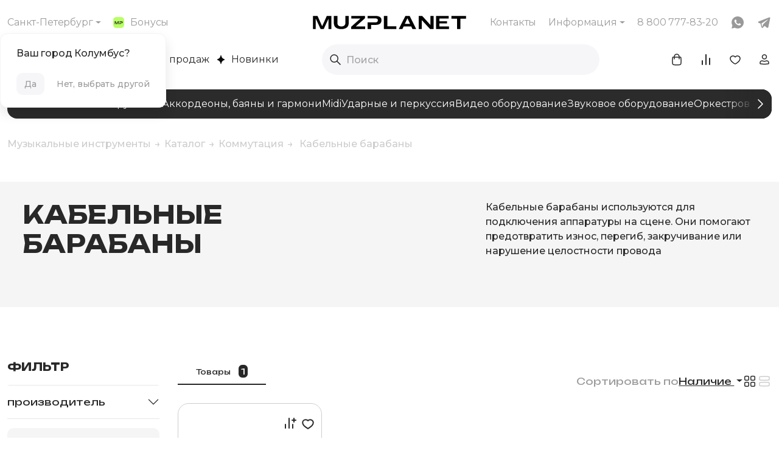

--- FILE ---
content_type: text/html; charset=UTF-8
request_url: https://muzpl.ru/catalog/kommutatsiya/kabelnye-barabany/
body_size: 52918
content:
<!doctype html>
<html lang="ru" id="html">
<head>
    <meta charset="UTF-8">
    <meta name="viewport" content="width=device-width, user-scalable=no, initial-scale=1.0, maximum-scale=1.0, minimum-scale=1.0">
    <meta http-equiv="X-UA-Compatible" content="ie=edge">
    <meta name="zen-verification" content="33GZ4pLFkrAiTX5VEp9UNpd38KqA7FzUHrdLt9uwshI1rdhDCE1sMBYpt8Idqrfl" />
    <link rel="icon" href="/favicon.svg" type="image/svg+xml">
    <link rel="icon" href="/favicon.png" type="image/png">
    <title> Кабельные барабаны — купить в магазине MUZPLANET недорого</title>
    
    <script data-skip-moving="true">>
    (function(w, d, s, h, id) {
        w.roistatProjectId = id; w.roistatHost = h;
        var p = d.location.protocol == "https:" ? "https://" : "http://";
        var u = /^.*roistat_visit=[^;]+(.*)?$/.test(d.cookie) ? "/dist/module.js" : "/api/site/1.0/"+id+"/init?referrer="+encodeURIComponent(d.location.href);
        var js = d.createElement(s); js.charset="UTF-8"; js.async = 1; js.src = p+h+u; var js2 = d.getElementsByTagName(s)[0]; js2.parentNode.insertBefore(js, js2);
    })(window, document, 'script', 'cloud.roistat.com', '294118');
    </script>
    
        <meta http-equiv="Content-Type" content="text/html; charset=UTF-8" />
<meta name="description" content="Купить кабельные барабаны недорого в интернет-магазине MUZPLANET &#9989; Официальная гарантия от производителя &#9989; Широкий ассортимент &#9989; Оформи заказ с доставкой по всей РФ &#9989; Доступные цены" />
<script data-skip-moving="true">(function(w, d, n) {var cl = "bx-core";var ht = d.documentElement;var htc = ht ? ht.className : undefined;if (htc === undefined || htc.indexOf(cl) !== -1){return;}var ua = n.userAgent;if (/(iPad;)|(iPhone;)/i.test(ua)){cl += " bx-ios";}else if (/Windows/i.test(ua)){cl += ' bx-win';}else if (/Macintosh/i.test(ua)){cl += " bx-mac";}else if (/Linux/i.test(ua) && !/Android/i.test(ua)){cl += " bx-linux";}else if (/Android/i.test(ua)){cl += " bx-android";}cl += (/(ipad|iphone|android|mobile|touch)/i.test(ua) ? " bx-touch" : " bx-no-touch");cl += w.devicePixelRatio && w.devicePixelRatio >= 2? " bx-retina": " bx-no-retina";if (/AppleWebKit/.test(ua)){cl += " bx-chrome";}else if (/Opera/.test(ua)){cl += " bx-opera";}else if (/Firefox/.test(ua)){cl += " bx-firefox";}ht.className = htc ? htc + " " + cl : cl;})(window, document, navigator);</script>


<link href="/bitrix/js/ui/design-tokens/dist/ui.design-tokens.min.css?173400555923463" type="text/css"  rel="stylesheet" />
<link href="/bitrix/js/ui/fonts/opensans/ui.font.opensans.min.css?17207846172320" type="text/css"  rel="stylesheet" />
<link href="/bitrix/js/main/popup/dist/main.popup.bundle.min.css?175144095928056" type="text/css"  rel="stylesheet" />
<link href="/bitrix/css/main/themes/blue/style.min.css?1720784574331" type="text/css"  rel="stylesheet" />
<link href="/bitrix/cache/css/s1/muzplanet/page_f39d3b867f92c8fab499d67436b4f911/page_f39d3b867f92c8fab499d67436b4f911_v1.css?176900365018390" type="text/css"  rel="stylesheet" />
<link href="/bitrix/cache/css/s1/muzplanet/template_72438345bdc7b2c28a348310284cd1c1/template_72438345bdc7b2c28a348310284cd1c1_v1.css?1769003542574048" type="text/css"  data-template-style="true" rel="stylesheet" />




<script type="extension/settings" data-extension="currency.currency-core">{"region":"ru"}</script>



            
            <!-- Yandex.Metrika counter -->
            
            <!-- /Yandex.Metrika counter -->
                    
        
<!-- dev2fun module opengraph -->
<meta property="og:title" content=" Кабельные барабаны &mdash; купить в магазине MUZPLANET недорого"/>
<meta property="og:description" content="Купить кабельные барабаны недорого в интернет-магазине MUZPLANET ✅ Официальная гарантия от производителя ✅ Широкий ассортимент ✅ Оформи заказ с доставкой по все..."/>
<meta property="og:url" content="https://muzpl.ru/catalog/kommutatsiya/kabelnye-barabany/"/>
<meta property="og:type" content="website"/>
<meta property="og:site_name" content="MUZPLANET"/>
<meta property="og:image" content="https://muzpl.ru/upload/resize_cache/iblock/e52/300_300_1/5ud1hif897de3bjacgryqt0xk2ykwkpf.png"/>
<meta property="og:locale" content="ru_RU"/>
<meta property="og:image:type" content="image/png"/>
<meta property="og:image:width" content="300"/>
<meta property="og:image:height" content="263"/>
<!-- /dev2fun module opengraph -->

                            
        </head>
<body id="body"   >
<div class="header position-relative" id="header">
    <div class="container">
        <div class="w-100 col-12"></div>
        <nav class="top pc-f row align-items-center justify-content-between">
            <div class="left col-4 d-flex align-items-center position-relative">

                <!--'start_frame_cache_header_regions'-->                <div class="position-relative" id="">
    <a href="#" class="dropdown-toggle" data-bs-toggle="modal" data-bs-target="#citiesModal" id="btn-opencities-modal">
        Санкт-Петербург    </a>
</div>

                <!--'end_frame_cache_header_regions'-->                <a href="/loyalty/">
    <svg width="18" height="18" viewBox="0 0 18 18" fill="none" xmlns="http://www.w3.org/2000/svg">
        <rect width="18" height="18" rx="5" fill="#B8FF65"/>
        <path d="M15.5111 7.99706C15.4482 7.83356 15.3612 7.69305 15.25 7.57618C15.1388 7.4593 15.006 7.36356 14.8522 7.28895C14.6985 7.21435 14.5307 7.15591 14.349 7.11364C14.1666 7.07136 13.9741 7.04214 13.7708 7.02536C13.5668 7.00857 13.3597 7.00049 13.1481 7.00049H10.4622V7.91562H13.305C13.4435 7.91562 13.5719 7.92619 13.6888 7.94733C13.8057 7.96846 13.9067 8.00452 13.9906 8.05612C14.0745 8.1071 14.1399 8.17673 14.187 8.26501C14.2333 8.35329 14.2569 8.46395 14.2569 8.597C14.2569 8.73004 14.2327 8.84816 14.1851 8.94266C14.1374 9.03715 14.0713 9.11487 13.9868 9.17455C13.9023 9.23485 13.8025 9.27837 13.6863 9.30635C13.57 9.33432 13.4442 9.348 13.3076 9.348H10.4609V11.7825H11.7203V10.26H13.4404C13.7587 10.26 14.051 10.2283 14.3159 10.1649C14.5809 10.1015 14.809 10.002 15.0003 9.86587C15.1915 9.73034 15.3396 9.55565 15.4457 9.34303C15.5518 9.13041 15.6046 8.87489 15.6046 8.57648C15.6046 8.35391 15.5734 8.16057 15.5105 7.99706H15.5111Z" fill="#282828"/>
        <path d="M7.55422 7.00073L5.82719 10.7452L4.10015 7.00073H2.40234V11.7828H3.44949V7.97182L5.25786 11.7828H6.39651L8.19852 7.9743V11.7828H9.25203V7.00073H7.55422Z" fill="#282828"/>
    </svg>
    Бонусы
</a>                <!--'start_frame_cache_city_blocks'-->	            <!--city-block -->
<div class="position-absolute city-block-first" id="city-block-first" style="">
    <p>Ваш город Колумбус?</p>
    <div>
        <a class="yes" id="city-block-first-yes" data-name="Колумбус" onclick="setCity('Колумбус','/catalog/kommutatsiya/kabelnye-barabany/');">Да</a>
        <a class="no" data-bs-toggle="modal" data-bs-target="#citiesModal" id="btn-opencities-modal-2">Нет, выбрать другой</a>
    </div>
</div>
	            <!--'end_frame_cache_city_blocks'-->            </div>
            
            <a href="/" class="logo col-6 col-lg-3 d-flex justify-content-center align-items-center">
			    <svg width="252" height="22" viewBox="0 0 252 22" fill="none" xmlns="http://www.w3.org/2000/svg">
			        <path d="M30.5349 0.175293V21.8248H25.8662V4.58361L17.8845 21.8248H12.8418L4.83016 4.57164V21.8248H0.191406V0.175293H7.71218L15.3616 17.1292L23.0111 0.175293H30.5349Z" fill="black"/>
			        <path d="M63 21.8248V18.0599L78.2241 4.51478H63.3621V0.175293H85.7987V3.95513L70.6046 17.4853H86.0861V21.8248H63Z" fill="black"/>
			        <path d="M112.85 7.31006C112.85 8.65979 112.617 9.81798 112.147 10.7787C111.677 11.7423 111.022 12.5294 110.175 13.1459C109.328 13.7594 108.316 14.2113 107.143 14.4986C105.97 14.7859 104.677 14.9296 103.264 14.9296H95.6449V21.8249H90.0664V10.8026H95.6449H102.675C103.279 10.8026 103.839 10.7398 104.354 10.6141C104.869 10.4884 105.311 10.2878 105.686 10.0155C106.06 9.74317 106.35 9.39301 106.562 8.96505C106.775 8.53709 106.88 8.01635 106.88 7.39985C106.88 6.79531 106.775 6.29253 106.568 5.8945C106.362 5.49646 106.072 5.18222 105.701 4.94879C105.326 4.71834 104.881 4.55374 104.363 4.45798C103.845 4.36221 103.276 4.31432 102.663 4.31432H95.6479H90.0694V0.172363H101.969C102.905 0.172363 103.827 0.211266 104.728 0.286085C105.629 0.360903 106.485 0.495576 107.29 0.687112C108.095 0.878647 108.84 1.14201 109.519 1.48019C110.199 1.81837 110.785 2.25232 111.282 2.77904C111.776 3.30876 112.162 3.94322 112.437 4.68542C112.71 5.42762 112.85 6.3045 112.85 7.31006Z" fill="black"/>
			        <path d="M116.828 21.8248V0.175293H122.529V17.2759H137.272V21.8278H116.828V21.8248Z" fill="black"/>
			        <path d="M161.733 17.4704H149.2L147.189 21.8248H141.248L152.118 0.175293H159.043L169.898 21.8248H163.774L161.733 17.4704ZM151.166 13.2536H159.767L155.458 4.00002L151.166 13.2536Z" fill="black"/>
			        <path d="M192.744 21.8248L180.226 8.30958L178.879 6.88802L178.954 8.76149V21.8248H173.875V0.175293H179.666L192.047 13.7055L193.424 15.1121L193.319 13.2386V0.175293H198.413V21.8248H192.744Z" fill="black"/>
			        <path d="M202.395 21.8248V0.175293H223.335V4.49981H208.096V8.98893H220.599V12.5862H208.096V17.4853H223.715V21.8248H202.395Z" fill="black"/>
			        <path d="M236.912 21.8249V4.70936H227.691V0.172363H251.807V4.70936H242.598V21.8249H236.912Z" fill="black"/>
			        <path d="M53.5635 0.175354V11.5448C53.5635 12.4935 53.4169 13.3345 53.1266 14.0707C52.8333 14.8069 52.4083 15.4294 51.8487 15.9382C51.2891 16.4469 50.6007 16.833 49.7837 17.0933C48.9667 17.3567 48.03 17.4854 46.9705 17.4854C44.8038 17.4854 43.1667 16.9677 42.0564 15.9352C40.9461 14.9027 40.3925 13.4392 40.3925 11.5418V0.172363H34.5117V11.7244C34.5117 13.3584 34.7751 14.8009 35.3048 16.0549C35.8345 17.3088 36.6156 18.3623 37.6481 19.2152C38.6806 20.0681 39.9615 20.7146 41.4878 21.1575C43.0141 21.6004 44.7709 21.8219 46.758 21.8219C48.7422 21.8219 50.499 21.6034 52.0283 21.1635C53.5546 20.7236 54.8355 20.0771 55.868 19.2212C56.9005 18.3653 57.6846 17.3088 58.2203 16.0549C58.753 14.8009 59.0223 13.3614 59.0223 11.7393V0.172363H53.5635V0.175354Z" fill="black"/>
			    </svg>
			</a>
            <div class="right col-5 d-flex align-items-center justify-content-end">
                <a href="/contacts/">Контакты</a>                <!--'start_frame_cache_ovfciH'-->

<div class="position-relative dropdown">
    <a href="#" class="dropdown-toggle" id="navbarDropdownMenuLink" role="button" data-bs-toggle="dropdown" aria-expanded="false">Информация</a>
        <ul class="info-list position-absolute dropdown-menu" aria-labelledby="navbarDropdownMenuLink">
	        <li><a href="/pay-and-delivery/">Оплата и доставка</a></li>
		        <li><a href="/loyalty/">Программа лояльности</a></li>
		        <li><a href="/stocks/">Акции</a></li>
		        <li><a href="/faq/">Помощь покупателям</a></li>
	        </ul>
    </div>

<!--'end_frame_cache_ovfciH'-->
                <a href="tel:+78007778320" class="head-tel">
                    <svg width="24" height="24" viewBox="0 0 24 24" fill="none" xmlns="http://www.w3.org/2000/svg">
                        <path fill-rule="evenodd" clip-rule="evenodd" d="M3.09127 9.31969C5.54033 14.6525 9.89837 18.8923 15.316 21.1896L15.3331 21.1969L16.3797 21.6634C17.7124 22.2572 19.2789 21.8355 20.1334 20.6528L21.8796 18.2361C21.9863 18.0884 21.9588 17.8832 21.8171 17.7688L18.7686 15.3095C18.6171 15.1873 18.3942 15.2157 18.2783 15.3722L17.0919 16.9731C16.8037 17.3619 16.2834 17.497 15.8425 17.2975C11.7915 15.4642 8.53618 12.2089 6.70289 8.15793C6.50337 7.71704 6.63847 7.19669 7.02728 6.90855L8.62824 5.72211C8.78468 5.60618 8.81315 5.38334 8.69089 5.2318L6.23125 2.18295C6.11693 2.04124 5.91174 2.01372 5.76412 2.12029L3.33428 3.87442C2.14383 4.73382 1.72459 6.3135 2.33224 7.6501L3.09045 9.31791C3.09073 9.3185 3.091 9.3191 3.09127 9.31969ZM14.5049 23.0782C8.61833 20.5795 3.88364 15.9713 1.22256 10.1755L1.22096 10.172L0.461158 8.50073C-0.55159 6.27306 0.147136 3.64026 2.13122 2.20793L4.56107 0.453797C5.5944 -0.292173 7.03072 -0.09951 7.83094 0.8924L10.2906 3.94125C11.1464 5.00205 10.9471 6.56193 9.85201 7.37345L8.93463 8.0533C10.4843 11.0602 12.9403 13.5162 15.9471 15.0658L16.627 14.1484C17.4385 13.0533 18.9984 12.854 20.0592 13.7098L23.1076 16.1691C24.0998 16.9696 24.2922 18.4065 23.5456 19.4398L21.7994 21.8566C20.3753 23.8276 17.7644 24.5305 15.5432 23.5408L14.5049 23.0782Z" fill="#9C9C9C"/>
                    </svg>
                    <p class="mb-0">8 800 777-83-20</p>
                </a>
                <a href="https://wa.me/+79219542613" target="_blank">
                    <svg width="24" height="24" viewBox="0 0 24 24" fill="none" xmlns="http://www.w3.org/2000/svg">
                        <path fill-rule="evenodd" clip-rule="evenodd" d="M2.18601 21.3314C2.10419 21.6284 2.37468 21.9025 2.67273 21.8247L7.28007 20.6213C8.73443 21.409 10.3718 21.8275 12.039 21.8275H12.0439C17.5299 21.8275 22.0018 17.3815 22.0018 11.9163C22.0018 9.26735 20.9679 6.77594 19.0881 4.90491C17.2084 3.03397 14.7102 2 12.0438 2C6.5579 2 2.08594 6.44605 2.08594 11.9114C2.08531 13.65 2.54423 15.3582 3.41662 16.8645L2.18601 21.3314ZM8.8878 7.16985C9.07076 7.17475 9.2736 7.18465 9.46658 7.61303C9.59456 7.89821 9.81014 8.4232 9.98575 8.85087C10.1224 9.18366 10.2348 9.45751 10.263 9.51356C10.3273 9.64156 10.3669 9.78926 10.2828 9.96156C10.2729 9.98188 10.2635 10.0013 10.2545 10.02C10.187 10.16 10.139 10.2597 10.0256 10.3899C9.97893 10.4435 9.93034 10.5022 9.88193 10.5607C9.79679 10.6636 9.7122 10.7658 9.63969 10.838C9.51109 10.9659 9.37748 11.1039 9.52587 11.3599C9.67435 11.6159 10.1938 12.4579 10.9605 13.1373C11.7849 13.8712 12.5017 14.1805 12.864 14.3368C12.9344 14.3672 12.9913 14.3918 13.0332 14.4126C13.2904 14.5406 13.4438 14.5209 13.5922 14.3486C13.7406 14.1762 14.2352 13.6001 14.4084 13.3441C14.5766 13.0881 14.7497 13.1275 14.9872 13.2161C15.2246 13.3047 16.491 13.9251 16.7482 14.0531C16.7991 14.0784 16.8466 14.1012 16.8907 14.1224C17.0697 14.2082 17.1913 14.2665 17.2429 14.3535C17.3072 14.4618 17.3072 14.9739 17.0945 15.5746C16.8769 16.1752 15.8281 16.7513 15.3532 16.7956C15.3083 16.7999 15.2635 16.8053 15.2175 16.8108C14.7823 16.8635 14.2298 16.9303 12.2615 16.1555C9.83609 15.2018 8.23507 12.8354 7.91138 12.357C7.88582 12.3192 7.86823 12.2932 7.85882 12.2806L7.85335 12.2733C7.70609 12.0762 6.80513 10.8707 6.80513 9.62685C6.80513 8.43682 7.39135 7.81726 7.65874 7.53467C7.67569 7.51676 7.69135 7.50021 7.7055 7.48494C7.94291 7.22895 8.21999 7.16495 8.3931 7.16495C8.5663 7.16495 8.7394 7.16495 8.8878 7.16985Z" fill="#999999"/>
                    </svg>
                </a>
                <a href="https://t.me/MuzplanetBot" target="_blank">
                    <svg width="24" height="24" viewBox="0 0 24 24" fill="none" xmlns="http://www.w3.org/2000/svg">
                        <path fill-rule="evenodd" clip-rule="evenodd" d="M18.4823 19.79L18.483 19.7883L18.5004 19.7448L21.4992 4.62568V4.57657C21.4992 4.19987 21.36 3.87101 21.0571 3.67375C20.792 3.50109 20.4873 3.48879 20.2736 3.50501C20.0476 3.52217 19.8344 3.57858 19.6869 3.62554C19.611 3.6497 19.5475 3.67298 19.502 3.69059C19.4792 3.69943 19.4608 3.70692 19.4473 3.71251L19.4341 3.71807L2.71429 10.277L2.70968 10.2787C2.70065 10.2819 2.68871 10.2864 2.67429 10.292C2.64553 10.3032 2.60639 10.3192 2.56041 10.3401C2.47013 10.381 2.3454 10.4441 2.21889 10.5307C2.00404 10.6779 1.59493 11.0262 1.66401 11.5784C1.72123 12.0358 2.03653 12.3263 2.2491 12.4767C2.36305 12.5574 2.47206 12.6155 2.55189 12.6535C2.59234 12.6728 2.6267 12.6875 2.65228 12.6979C2.66511 12.7032 2.67584 12.7073 2.68414 12.7105L2.69476 12.7144L2.70156 12.717L5.6268 13.7018C5.61692 13.8853 5.63513 14.0724 5.6838 14.2571L7.14908 19.8155C7.32282 20.4745 7.91905 20.9336 8.60062 20.9331C9.21155 20.9327 9.75337 20.5631 9.98356 20.0117L12.2712 17.5656L16.2002 20.5778L16.2561 20.6022C16.6131 20.758 16.9466 20.8073 17.2515 20.7657C17.556 20.7241 17.798 20.5964 17.9797 20.451C18.1586 20.3079 18.2812 20.1464 18.3582 20.0248C18.3974 19.963 18.4266 19.9087 18.4469 19.8679C18.457 19.8473 18.465 19.83 18.4711 19.8164L18.4786 19.799L18.4813 19.7926L18.4823 19.79ZM7.1342 13.8747C7.1009 13.7484 7.15318 13.615 7.26346 13.545L17.1855 7.24407C17.1855 7.24407 17.7691 6.88978 17.7482 7.24407C17.7482 7.24407 17.8524 7.30664 17.5396 7.59837C17.243 7.87544 10.468 14.4165 9.78242 15.0784C9.74285 15.1166 9.71923 15.1604 9.70529 15.2136L8.59948 19.4331L7.1342 13.8747Z" fill="#999999"/>
                    </svg>
                </a>

                
            </div>
        </nav>
        <div class="top-m mt-2 mobile-f align-items-center justify-content-between">
            <div class="d-flex align-items-center col-6">
                <div class="menu-m-link" id="menu-m-link">
                    <svg width="24" height="24" viewBox="0 0 24 24" fill="none" xmlns="http://www.w3.org/2000/svg">
                        <path d="M4 8L20 8" stroke="#282828" stroke-width="2" stroke-linecap="round" stroke-linejoin="round"/>
                        <path d="M4 16L20 16" stroke="#282828" stroke-width="2" stroke-linecap="round" stroke-linejoin="round"/>
                    </svg>
                </div>
                <a href="/" class="logo d-flex justify-content-center align-items-center">
    <svg width="159" height="14" viewBox="0 0 159 14" fill="none" xmlns="http://www.w3.org/2000/svg">
        <path d="M19.1339 0.00195312V13.6536H16.1899V2.78173L11.1569 13.6536H7.97701L2.92509 2.77419V13.6536H0V0.00195312H4.74242L9.566 10.6927L14.3896 0.00195312H19.1339Z" fill="black"/>
        <path d="M39.6055 13.6536V11.2796L49.2054 2.73833H39.8338V0.00195312H53.9818V2.38543L44.4007 10.9173H54.163V13.6536H39.6055Z" fill="black"/>
        <path d="M71.0407 4.50087C71.0407 5.35197 70.8935 6.0823 70.5973 6.68808C70.301 7.29574 69.8877 7.79207 69.3536 8.18082C68.8196 8.56769 68.1817 8.85265 67.4419 9.03382C66.7022 9.21498 65.8869 9.30557 64.9962 9.30557H60.1915V13.6536H56.6738V6.70318H60.1915H64.6244C65.0056 6.70318 65.3585 6.66355 65.6831 6.58429C66.0077 6.50503 66.287 6.37859 66.5229 6.20686C66.7588 6.03513 66.9418 5.81433 67.0758 5.54446C67.2098 5.2746 67.2759 4.94624 67.2759 4.55748C67.2759 4.17628 67.2098 3.85923 67.0796 3.60824C66.9494 3.35725 66.7663 3.1591 66.5323 3.0119C66.2964 2.86659 66.0152 2.7628 65.6888 2.70241C65.3623 2.64202 65.0037 2.61182 64.6169 2.61182H60.1934H56.6757V0H64.179C64.7697 0 65.351 0.0245311 65.919 0.07171C66.487 0.118889 67.0268 0.20381 67.5344 0.324588C68.0421 0.445366 68.512 0.611438 68.9403 0.824686C69.3687 1.03793 69.7386 1.31157 70.0519 1.64371C70.3633 1.97774 70.6067 2.37781 70.7803 2.84583C70.9521 3.31384 71.0407 3.86678 71.0407 4.50087Z" fill="black"/>
        <path d="M73.5488 13.6536V0.00195312H77.1439V10.7852H86.44V13.6555H73.5488V13.6536Z" fill="black"/>
        <path d="M101.865 10.9078H93.9614L92.6933 13.6536H88.9473L95.8014 0.00195312H100.168L107.013 13.6536H103.152L101.865 10.9078ZM95.2013 8.24883H100.625L97.9075 2.41374L95.2013 8.24883Z" fill="black"/>
        <path d="M121.42 13.6536L113.526 5.13124L112.677 4.23484L112.724 5.4162V13.6536H109.521V0.00195312H113.173L120.98 8.53379L121.848 9.42075L121.782 8.23939V0.00195312H124.994V13.6536H121.42Z" fill="black"/>
        <path d="M127.504 13.6536V0.00195312H140.708V2.72889H131.099V5.55963H138.983V7.82799H131.099V10.9173H140.948V13.6536H127.504Z" fill="black"/>
        <path d="M149.271 13.6536V2.86093H143.457V0H158.664V2.86093H152.857V13.6536H149.271Z" fill="black"/>
        <path d="M33.6543 0.00188612V7.17119C33.6543 7.76942 33.5618 8.29971 33.3787 8.76395C33.1938 9.22819 32.9258 9.62072 32.5729 9.94154C32.22 10.2624 31.786 10.5058 31.2708 10.67C30.7556 10.836 30.1649 10.9172 29.4969 10.9172C28.1306 10.9172 27.0983 10.5907 26.3981 9.93965C25.698 9.28858 25.3489 8.36576 25.3489 7.1693V0H21.6406V7.28442C21.6406 8.31481 21.8067 9.22442 22.1407 10.0151C22.4747 10.8059 22.9673 11.4701 23.6184 12.008C24.2694 12.5458 25.0771 12.9534 26.0396 13.2327C27.002 13.512 28.1098 13.6517 29.3629 13.6517C30.6141 13.6517 31.7218 13.5139 32.6862 13.2365C33.6486 12.9591 34.4563 12.5515 35.1074 12.0117C35.7584 11.472 36.2529 10.8059 36.5907 10.0151C36.9266 9.22442 37.0964 8.3167 37.0964 7.29386V0H33.6543V0.00188612Z" fill="black"/>
    </svg>
</a >            </div>
            <div class="col-3 right">

                <a href="/compare/" class="position-relative">
                    <svg width="24" height="24" viewBox="0 0 24 24" fill="none" xmlns="http://www.w3.org/2000/svg">
                        <path d="M18 20V10" stroke="#282828" stroke-width="2" stroke-linecap="round" stroke-linejoin="round"/>
                        <path d="M12 20V4" stroke="#282828" stroke-width="2" stroke-linecap="round" stroke-linejoin="round"/>
                        <path d="M6 20V14" stroke="#282828" stroke-width="2" stroke-linecap="round" stroke-linejoin="round"/>
                    </svg>
                    <div id="compare_ajax_buffer_1">
                                                                                            </div>
                </a>

                <a href="/favourites/" class="position-relative">
                    <svg width="24" height="24" viewBox="0 0 24 24" fill="none" xmlns="http://www.w3.org/2000/svg">
                        <path fill-rule="evenodd" clip-rule="evenodd" d="M3.25 10.0298C3.25 7.3293 5.61914 5.25 8.4 5.25C9.83347 5.25 11.0948 5.92214 12 6.79183C12.9052 5.92214 14.1665 5.25 15.6 5.25C18.3809 5.25 20.75 7.3293 20.75 10.0298C20.75 11.8797 19.9611 13.5064 18.8682 14.8815C17.7771 16.2543 16.35 17.4193 14.9835 18.366C14.4615 18.7276 13.9335 19.0611 13.4503 19.3072C12.9965 19.5383 12.4747 19.75 12 19.75C11.5253 19.75 11.0035 19.5383 10.5497 19.3072C10.0665 19.0611 9.53846 18.7276 9.01653 18.366C7.65005 17.4193 6.22287 16.2543 5.13182 14.8815C4.03888 13.5064 3.25 11.8797 3.25 10.0298ZM8.4 6.75C6.32075 6.75 4.75 8.2791 4.75 10.0298C4.75 11.4333 5.34579 12.74 6.30609 13.9482C7.26828 15.1588 8.56292 16.2269 9.87074 17.133C10.3656 17.4758 10.8317 17.7675 11.2305 17.9706C11.6586 18.1886 11.9067 18.25 12 18.25C12.0933 18.25 12.3414 18.1886 12.7695 17.9706C13.1683 17.7675 13.6344 17.4758 14.1293 17.133C15.4371 16.2269 16.7317 15.1588 17.6939 13.9482C18.6542 12.74 19.25 11.4333 19.25 10.0298C19.25 8.2791 17.6792 6.75 15.6 6.75C14.4058 6.75 13.2908 7.46342 12.5946 8.36892C12.4526 8.55356 12.2329 8.66176 12 8.66176C11.7671 8.66176 11.5474 8.55356 11.4054 8.36892C10.7092 7.46342 9.59415 6.75 8.4 6.75Z" fill="#282828"/>
                    </svg>
                    <div id="favorite_ajax_buffer_1">
                                                                                            </div>
                </a>

                <div class="position-relative dropdown">
                    <a class="dropdown-toggle" id="navbarDropdownPhone" role="button" data-bs-toggle="dropdown" aria-expanded="false" aria-label="Открыть телефонное меню">
                    <svg width="24" height="24" viewBox="0 0 24 24" fill="none" xmlns="http://www.w3.org/2000/svg">
                        <path fill-rule="evenodd" clip-rule="evenodd" d="M5.84194 9.85641C7.62925 13.7483 10.8097 16.8425 14.7635 18.5191L14.776 18.5244L15.5398 18.8648C16.5124 19.2982 17.6557 18.9904 18.2793 18.1273L19.5536 16.3636C19.6315 16.2558 19.6114 16.106 19.508 16.0226L17.2832 14.2278C17.1726 14.1385 17.01 14.1593 16.9254 14.2735L16.0595 15.4419C15.8492 15.7256 15.4695 15.8242 15.1477 15.6786C12.1913 14.3407 9.81562 11.965 8.47769 9.00857C8.33208 8.68681 8.43067 8.30705 8.71442 8.09677L9.8828 7.23091C9.99697 7.14631 10.0177 6.98368 9.92853 6.87308L8.13348 4.64804C8.05006 4.54462 7.90031 4.52454 7.79258 4.60231L6.01928 5.88247C5.1505 6.50966 4.84454 7.6625 5.288 8.63795L5.84134 9.85511C5.84154 9.85555 5.84174 9.85598 5.84194 9.85641ZM14.1716 19.8974C9.87557 18.0738 6.42021 14.7108 4.47816 10.481L4.47699 10.4785L3.92249 9.25874C3.18339 7.63299 3.69332 5.71158 5.1413 4.66627L6.91459 3.38611C7.66871 2.8417 8.71694 2.98231 9.30094 3.7062L11.096 5.93125C11.7205 6.70542 11.5751 7.84381 10.7759 8.43605L10.1064 8.93221C11.2373 11.1266 13.0297 12.919 15.2241 14.0499L15.7203 13.3804C16.3125 12.5812 17.4509 12.4358 18.2251 13.0603L20.4498 14.8551C21.1739 15.4393 21.3143 16.4879 20.7695 17.242L19.4951 19.0058C18.4558 20.4443 16.5504 20.9572 14.9293 20.235L14.1716 19.8974Z" fill="#282828"/>
                    </svg>
                    </a>
                    <ul class="info-list position-absolute dropdown-menu" aria-labelledby="navbarDropdownPhone">
                        <li><a href="tel:88007778320">
                            <svg width="16" height="17" viewBox="0 0 16 17" fill="none" xmlns="http://www.w3.org/2000/svg">
                                <path fill-rule="evenodd" clip-rule="evenodd" d="M12.979 3.18676C13.0728 3.28052 13.1255 3.4077 13.1255 3.54031V6.09259C13.1255 6.36874 12.9016 6.59259 12.6255 6.59259C12.3493 6.59259 12.1255 6.36874 12.1255 6.09259V4.74742L10.0195 6.85342C9.82421 7.04868 9.50763 7.04868 9.31236 6.85342C9.1171 6.65816 9.1171 6.34158 9.31236 6.14632L11.4184 4.04031L10.0732 4.04031C9.79705 4.04031 9.57319 3.81645 9.57319 3.54031C9.57319 3.26417 9.79705 3.04031 10.0732 3.04031L12.6255 3.04031C12.7581 3.04031 12.8853 3.09299 12.979 3.18676Z" fill="#CDCDCD"/>
                                <path d="M3.33271 7.07353C4.61031 9.85612 6.88365 12.0685 9.71001 13.2678L10.1631 13.4697C11.1996 13.9315 12.4181 13.5806 13.0503 12.6383L13.6424 11.7558C13.8349 11.4689 13.7763 11.0825 13.5074 10.8655L11.4995 9.24566C11.2046 9.00773 10.7709 9.06315 10.5453 9.36759L9.92411 10.2058C8.33024 9.41953 7.03621 8.1255 6.24998 6.53162L7.08815 5.91048C7.39259 5.68486 7.44801 5.25119 7.21008 4.95626L5.59017 2.9483C5.37327 2.67945 4.98693 2.6208 4.70002 2.81318L3.81146 3.40898C2.86323 4.04479 2.51431 5.27335 2.9868 6.31265L3.33219 7.07239L3.33271 7.07353Z" fill="#CDCDCD"/>
                            </svg>
                             8 800 777-83-20
                        </a></li>
                        <li><a href="https://t.me/MuzplanetBot" target="_blank">
                            <svg xmlns="http://www.w3.org/2000/svg" width="16" height="17" viewBox="0 0 16 17" fill="none">
                                <path fill-rule="evenodd" clip-rule="evenodd" d="M12.3209 13.6931L12.3214 13.692L12.333 13.663L14.3322 3.58362V3.55089C14.3322 3.29975 14.2394 3.08051 14.0374 2.94901C13.8607 2.8339 13.6575 2.8257 13.5151 2.83651C13.3644 2.84795 13.2223 2.88556 13.1239 2.91687C13.0733 2.93297 13.031 2.94849 13.0007 2.96023C12.9855 2.96612 12.9732 2.97112 12.9642 2.97484L12.9554 2.97855L1.80887 7.35117L1.8058 7.35227C1.79978 7.35447 1.79182 7.35743 1.78221 7.36118C1.76304 7.36864 1.73695 7.37932 1.70629 7.39321C1.6461 7.42049 1.56295 7.46258 1.47861 7.52033C1.33538 7.61842 1.06263 7.85064 1.10869 8.21879C1.14684 8.52373 1.35704 8.71739 1.49875 8.81766C1.57472 8.87141 1.64739 8.91017 1.70061 8.93551C1.72758 8.94835 1.75048 8.95818 1.76754 8.96513C1.77609 8.96861 1.78324 8.97139 1.78878 8.97349L1.79586 8.97614L1.80039 8.97782L3.75055 9.63435C3.74397 9.75671 3.7561 9.88147 3.78855 10.0046L4.7654 13.7102C4.88123 14.1495 5.27871 14.4556 5.73309 14.4553C6.14038 14.455 6.5016 14.2086 6.65506 13.841L8.18018 12.2102L10.7995 14.2184L10.8367 14.2346C11.0747 14.3385 11.2971 14.3714 11.5003 14.3436C11.7033 14.3159 11.8646 14.2308 11.9858 14.1338C12.1051 14.0384 12.1868 13.9308 12.2382 13.8497C12.2643 13.8085 12.2838 13.7723 12.2972 13.7451C12.304 13.7314 12.3094 13.7198 12.3134 13.7108L12.3184 13.6992L12.3202 13.6949L12.3209 13.6931ZM4.75548 9.74964C4.73328 9.66542 4.76813 9.57652 4.84166 9.52983L11.4563 5.32922C11.4563 5.32922 11.8454 5.09302 11.8315 5.32922C11.8315 5.32922 11.9009 5.37093 11.6924 5.56542C11.4947 5.75013 6.97799 10.1108 6.52097 10.5521C6.49458 10.5776 6.47884 10.6068 6.46954 10.6423L5.73234 13.4552L4.75548 9.74964Z" fill="#CDCDCD"/>
                            </svg>
                            Telegram
                        </a></li>
                        <li><a href="https://wa.me/+79219542613" target="_blank">
                            <svg xmlns="http://www.w3.org/2000/svg" width="16" height="17" viewBox="0 0 16 17" fill="none">
                                <path d="M6.76498 5.37014L6.76528 5.37081C6.8539 5.5683 6.9995 5.92287 7.11445 6.20281L7.11773 6.21082C7.16345 6.32215 7.20446 6.42202 7.23639 6.49874C7.25237 6.53716 7.26552 6.56843 7.27552 6.59173C7.28456 6.6128 7.2882 6.62067 7.28815 6.62069C7.28813 6.6207 7.28769 6.6198 7.28689 6.61821L6.84004 6.84254M6.76498 5.37014L7.30262 7.36041C7.45466 7.0488 7.36556 6.77482 7.28683 6.61809L6.84004 6.84254M6.76498 5.37014C6.67638 5.17348 6.55267 4.99846 6.36441 4.88934C6.18614 4.786 6.01141 4.78198 5.94509 4.78045C5.94257 4.78039 5.94021 4.78033 5.93801 4.78028M6.76498 5.37014L5.93801 4.78028M6.84004 6.84254C6.88291 6.92787 6.90929 7.02634 6.85323 7.1412L6.3091 5.57551C6.39442 5.76563 6.53813 6.11561 6.6552 6.40072L6.65521 6.40074C6.74631 6.6226 6.82128 6.80517 6.84004 6.84254ZM9.60367 9.39626L9.18955 9.11608C9.11845 9.22117 8.92945 9.4477 8.79318 9.60805C8.78854 9.60605 8.78399 9.60408 8.77954 9.60217L8.77213 9.59897L8.74263 9.66735C8.74263 9.66735 8.74263 9.66736 8.74262 9.66736L8.77213 9.59897L8.77097 9.59847C8.54647 9.50161 8.12681 9.32054 7.63754 8.88495L7.63667 8.88418C7.28639 8.57378 7.01866 8.19908 6.87441 7.97459C6.90703 7.93699 6.93777 7.89983 6.96362 7.86857L6.97121 7.8594C7.00437 7.81933 7.03259 7.78527 7.05875 7.75525L7.05886 7.75512C7.1788 7.61737 7.23501 7.50063 7.28143 7.40423L7.2848 7.39723L7.28481 7.39721L7.30257 7.3605L11.3864 9.42131L11.3863 9.42128C11.2983 9.3775 11.0424 9.25181 10.7885 9.12955C10.5489 9.01421 10.2709 8.88223 10.1644 8.84248L10.1643 8.84246C10.162 8.84161 10.1596 8.8407 10.1571 8.83976C10.0842 8.81244 9.91288 8.74824 9.72076 8.77087C9.46816 8.80064 9.29556 8.95464 9.18579 9.12171L9.60367 9.39626ZM9.60367 9.39626C9.7158 9.22559 9.8312 9.25185 9.98953 9.31092L8.93104 9.67065M9.60367 9.39626C9.48821 9.56692 9.15847 9.95097 9.05949 10.0659C8.96056 10.1808 8.85835 10.1939 8.68682 10.1086M8.68682 10.1086L8.81349 9.85403L8.8135 9.85402L8.90716 9.66581C8.91877 9.66736 8.92692 9.66942 8.93104 9.67065M8.68682 10.1086L8.81346 9.85401L8.81347 9.85399L8.90709 9.6658M8.68682 10.1086C8.65894 10.0947 8.62095 10.0783 8.57405 10.0581C8.33249 9.95384 7.85462 9.74765 7.30506 9.25839C6.79389 8.80541 6.44761 8.2441 6.34863 8.07343L8.90709 9.6658M8.93104 9.67065C8.93313 9.67145 8.93413 9.67175 8.9341 9.6717C8.93407 9.67164 8.93302 9.67124 8.93104 9.67065ZM8.90709 9.6658C8.89129 9.66369 8.8691 9.66254 8.84203 9.66572C8.79818 9.67087 8.75846 9.68549 8.72679 9.70407L8.90709 9.6658ZM5.93801 4.78028C5.8312 4.77679 5.70968 4.77679 5.59849 4.77679H5.59345C5.36357 4.77679 5.0369 4.86066 4.76844 5.15013L5.93801 4.78028ZM10.2335 11.6972L10.2805 12.195C10.2803 12.1951 10.2801 12.1951 10.28 12.1951C10.2578 12.1972 10.2347 12.1999 10.2031 12.2038C10.0357 12.224 9.81763 12.2492 9.45827 12.1889C9.11738 12.1318 8.66092 12.0002 7.98938 11.7358C6.2274 11.043 5.08926 9.36003 4.86359 9.02634L4.85818 9.01832L4.85817 9.01832L4.83827 8.98899L4.83437 8.98335L4.8331 8.98165L4.83307 8.98161L4.83301 8.98153C4.77843 8.90849 4.5833 8.64741 4.40126 8.28765C4.22259 7.93456 4.0348 7.44472 4.0348 6.91806C4.0348 5.9294 4.53572 5.39625 4.74068 5.17963L4.74069 5.17962L4.76844 5.15013L11.9233 9.81405L11.4933 10.0692M10.2335 11.6972C10.5501 11.6677 11.2493 11.2837 11.3944 10.8832C11.5362 10.4827 11.5362 10.1414 11.4933 10.0692M10.2335 11.6972C10.2036 11.7001 10.1738 11.7037 10.1431 11.7074L10.143 11.7074C9.8529 11.7425 9.48458 11.787 8.17236 11.2705L10.2335 11.6972ZM11.4933 10.0692C11.4589 10.0112 11.3778 9.9723 11.2585 9.91508L11.4933 10.0692ZM5.08957 13.808C4.97806 13.7476 4.84777 13.7319 4.72507 13.7639L2.04486 14.464L2.75784 11.876C2.79344 11.7467 2.77566 11.6086 2.70847 11.4926C2.17095 10.5645 1.88829 9.51217 1.88867 8.44125V8.44107C1.88867 5.07604 4.64375 2.3335 8.02725 2.3335C9.67267 2.3335 11.2113 2.97048 12.3707 4.12448C13.5296 5.27793 14.1659 6.81131 14.1659 8.44434C14.1659 11.8093 11.4109 14.5518 8.02731 14.5518H8.02402C6.99614 14.5518 5.98634 14.2938 5.08957 13.808ZM11.4845 9.46893C11.4812 9.46732 11.4779 9.46576 11.4747 9.46424L11.9233 9.8139C11.8444 9.68104 11.7336 9.60499 11.6684 9.56515C11.6066 9.52739 11.5358 9.49348 11.4845 9.46893Z" fill="#CDCDCD" stroke="#CDCDCD" stroke-linejoin="round"/>
                            </svg>
                             WhatsApp
                        </a></li>
                    </ul>
                </div>

                


            </div>
                    </div>
        <nav class="middle row align-items-center">
            <div class="left pc-f col-4 d-flex align-items-center">
                <a id="link-menu" class="link-menu">
                    <svg id="opened" width="48" height="48" viewBox="0 0 48 48" fill="none" xmlns="http://www.w3.org/2000/svg">
                        <rect width="48" height="48" rx="24" fill="#282828"/>
                        <path d="M21.0674 15.2281C19.7039 15.0757 18.2949 15.0757 16.9314 15.2281C16.0542 15.3261 15.3449 16.0169 15.2415 16.9013C15.0784 18.2957 15.0784 19.7044 15.2415 21.0988C15.3449 21.9832 16.0542 22.674 16.9314 22.772C18.2949 22.9244 19.7039 22.9244 21.0674 22.772C21.9446 22.674 22.6539 21.9832 22.7573 21.0988C22.9204 19.7044 22.9204 18.2957 22.7573 16.9013C22.6539 16.0169 21.9446 15.3261 21.0674 15.2281Z" fill="white"/>
                        <path d="M21.0674 25.2281C19.7039 25.0757 18.2949 25.0757 16.9314 25.2281C16.0542 25.3261 15.3449 26.0169 15.2415 26.9013C15.0784 28.2957 15.0784 29.7044 15.2415 31.0988C15.3449 31.9832 16.0542 32.674 16.9314 32.772C18.2949 32.9244 19.7039 32.9244 21.0674 32.772C21.9446 32.674 22.6539 31.9832 22.7573 31.0988C22.9204 29.7044 22.9204 28.2957 22.7573 26.9013C22.6539 26.0169 21.9446 25.3261 21.0674 25.2281Z" fill="white"/>
                        <path d="M31.0674 15.2281C29.7039 15.0757 28.2949 15.0757 26.9314 15.2281C26.0542 15.3261 25.3449 16.0169 25.2415 16.9013C25.0784 18.2957 25.0784 19.7044 25.2415 21.0988C25.3449 21.9832 26.0542 22.674 26.9314 22.772C28.2949 22.9244 29.7039 22.9244 31.0674 22.772C31.9446 22.674 32.6539 21.9832 32.7574 21.0988C32.9204 19.7044 32.9204 18.2957 32.7574 16.9013C32.6539 16.0169 31.9446 15.3261 31.0674 15.2281Z" fill="white"/>
                        <path d="M31.0674 25.2281C29.7039 25.0757 28.2949 25.0757 26.9314 25.2281C26.0542 25.3261 25.3449 26.0169 25.2415 26.9013C25.0784 28.2957 25.0784 29.7044 25.2415 31.0988C25.3449 31.9832 26.0542 32.674 26.9314 32.772C28.2949 32.9244 29.7039 32.9244 31.0674 32.772C31.9446 32.674 32.6539 31.9832 32.7574 31.0988C32.9204 29.7044 32.9204 28.2957 32.7574 26.9013C32.6539 26.0169 31.9446 25.3261 31.0674 25.2281Z" fill="white"/>
                    </svg>
                    <svg id="closed" width="48" height="48" viewBox="0 0 48 48" fill="none" xmlns="http://www.w3.org/2000/svg">
                        <rect width="48" height="48" rx="24" fill="#282828"/>
                        <path d="M30 18L18 30" stroke="white" stroke-width="2" stroke-linecap="round" stroke-linejoin="round"/>
                        <path d="M18 18L30 30" stroke="white" stroke-width="2" stroke-linecap="round" stroke-linejoin="round"/>
                    </svg>
                </a>
                <a href="/muzplanet/" class="d-flex align-items-center">
    <!-- <svg width="10" height="14" viewBox="0 0 10 14" fill="none" xmlns="http://www.w3.org/2000/svg">
        <path d="M5.04633 0.0436645C4.83179 -0.0495741 4.62048 0.0156529 4.48455 0.152875C4.35251 0.286171 4.28646 0.489611 4.33277 0.694727C4.40585 1.01849 4.44444 1.35533 4.44444 1.70132C4.44444 2.49126 4.24359 3.04452 3.898 3.50316C3.54669 3.9694 3.03814 4.34897 2.39604 4.77725C2.38595 4.78398 2.37655 4.79169 2.36798 4.80025L2.29021 4.87792C0.912558 5.76016 0 7.2963 0 9.04381C0 11.781 2.23858 14 5 14C7.76142 14 10 11.781 10 9.04381C10 8.24014 9.80688 7.48064 9.46396 6.80893C9.43607 6.75429 9.38252 6.71703 9.32119 6.70961C9.25986 6.70218 9.19884 6.72556 9.15849 6.77194C9.10627 6.83196 9.05512 6.8912 9.00472 6.94957C8.35413 7.70305 7.82911 8.31111 6.75271 8.58272C6.70694 8.59427 6.6785 8.58569 6.65832 8.57319C6.63457 8.55849 6.60859 8.52913 6.59079 8.48223C6.55369 8.38448 6.56961 8.25982 6.64563 8.17812C7.22132 7.55944 7.63029 6.71961 7.77643 5.5249C8.05018 3.28698 7.02406 0.903173 5.04633 0.0436645Z" fill="#080908"/>
    </svg> -->
    MUZPLANET
</a>
                <a href="/catalog/hit/" class="d-flex align-items-center nowrap">
    <svg width="10" height="14" viewBox="0 0 10 14" fill="none" xmlns="http://www.w3.org/2000/svg">
        <path d="M5.04633 0.0436645C4.83179 -0.0495741 4.62048 0.0156529 4.48455 0.152875C4.35251 0.286171 4.28646 0.489611 4.33277 0.694727C4.40585 1.01849 4.44444 1.35533 4.44444 1.70132C4.44444 2.49126 4.24359 3.04452 3.898 3.50316C3.54669 3.9694 3.03814 4.34897 2.39604 4.77725C2.38595 4.78398 2.37655 4.79169 2.36798 4.80025L2.29021 4.87792C0.912558 5.76016 0 7.2963 0 9.04381C0 11.781 2.23858 14 5 14C7.76142 14 10 11.781 10 9.04381C10 8.24014 9.80688 7.48064 9.46396 6.80893C9.43607 6.75429 9.38252 6.71703 9.32119 6.70961C9.25986 6.70218 9.19884 6.72556 9.15849 6.77194C9.10627 6.83196 9.05512 6.8912 9.00472 6.94957C8.35413 7.70305 7.82911 8.31111 6.75271 8.58272C6.70694 8.59427 6.6785 8.58569 6.65832 8.57319C6.63457 8.55849 6.60859 8.52913 6.59079 8.48223C6.55369 8.38448 6.56961 8.25982 6.64563 8.17812C7.22132 7.55944 7.63029 6.71961 7.77643 5.5249C8.05018 3.28698 7.02406 0.903173 5.04633 0.0436645Z" fill="#080908"/>
    </svg>
    Хиты продаж
</a>
                <a href="/catalog/new/" class="d-flex align-items-center">
    <svg width="14" height="16" viewBox="0 0 14 16" fill="none" xmlns="http://www.w3.org/2000/svg">
        <path d="M7 0.5C7.54167 0.5 7.88402 3.79372 9.2981 5.34835C10.5999 6.77958 13.5 7.46429 13.5 8C13.5 8.53571 10.5999 9.22042 9.2981 10.6516C7.88402 12.2063 7.54167 15.5 7 15.5C6.45833 15.5 6.11598 12.2063 4.7019 10.6516C3.40006 9.22042 0.5 8.53571 0.5 8C0.5 7.46429 3.40006 6.77958 4.7019 5.34835C6.11598 3.79372 6.45833 0.5 7 0.5Z" fill="#080908"/>
    </svg>
    Новинки
</a>

            </div>

            <form action="/search/index.php" class="col-12 col-lg-4 d-flex justify-content-center position-relative">
    <button type="submit" id="submit-btn" class="position-absolute" name="s" aria-label="Выполнить поиск">
        <svg width="18" height="18" viewBox="0 0 18 18" fill="none" xmlns="http://www.w3.org/2000/svg">
            <path fill-rule="evenodd" clip-rule="evenodd" d="M11.3854 12.4458C8.73512 14.5685 4.85569 14.4014 2.3989 11.9446C-0.237135 9.30856 -0.237135 5.0347 2.3989 2.39866C5.03494 -0.237379 9.30881 -0.237379 11.9448 2.39866C14.4016 4.85544 14.5687 8.73487 12.446 11.3851L17.6017 16.5408C17.8946 16.8337 17.8946 17.3085 17.6017 17.6014C17.3088 17.8943 16.8339 17.8943 16.541 17.6014L11.3854 12.4458ZM3.45956 10.8839C1.40931 8.83369 1.40931 5.50957 3.45956 3.45932C5.50982 1.40907 8.83393 1.40907 10.8842 3.45932C12.9329 5.50807 12.9344 8.82881 10.8887 10.8794C10.8872 10.8809 10.8857 10.8824 10.8842 10.8839C10.8827 10.8854 10.8812 10.8869 10.8797 10.8884C8.82906 12.9342 5.50831 12.9327 3.45956 10.8839Z" fill="#282828"/>
        </svg>
    </button>
    <input type="text" class="search-input" id="search-input" name="q" value="" size="15" maxlength="50" placeholder="Поиск"/>

    <svg id="search-x" class="search-x" width="24" height="24" viewBox="0 0 24 24" fill="none" xmlns="http://www.w3.org/2000/svg">
        <path d="M18 6L6 18" stroke="#282828" stroke-width="1.5" stroke-linecap="round" stroke-linejoin="round"/>
        <path d="M6 6L18 18" stroke="#282828" stroke-width="1.5" stroke-linecap="round" stroke-linejoin="round"/>
    </svg>


    <!--search start-->
    <div id="search-block" class="search-block">
            </div>
    <!--search end-->
</form>



            <div class="right pc-f col-4 d-flex align-items-center justify-content-end">


                <a href="/cart/" class="position-relative" id="header_basket_count">
                                        <svg width="24" height="24" viewBox="0 0 24 24" fill="none" xmlns="http://www.w3.org/2000/svg">
                        <path fill-rule="evenodd" clip-rule="evenodd" d="M7.24806 7.25V7.13012C7.24806 4.96238 8.71567 3.06964 10.8151 2.52979C11.5911 2.33024 12.405 2.33024 13.181 2.52979C15.2805 3.06964 16.7481 4.96238 16.7481 7.13013V7.25H18.2492C18.8205 7.25 19.3053 7.66898 19.3881 8.23423L19.6068 9.72668C20.0373 12.6651 20.0373 15.6507 19.6068 18.5891C19.3989 20.0081 18.2546 21.1052 16.8281 21.2531L16.1992 21.3183C13.4059 21.608 10.5902 21.608 7.79693 21.3183L7.16806 21.2531C5.74152 21.1052 4.59723 20.0081 4.38931 18.5891C3.95877 15.6507 3.95877 12.6651 4.38931 9.72668L4.60799 8.23423C4.69081 7.66898 5.17565 7.25 5.74693 7.25H7.24806ZM11.1887 3.98252C11.7196 3.84599 12.2765 3.84599 12.8074 3.98252C14.2439 4.3519 15.2481 5.64693 15.2481 7.13013V7.25H8.74806V7.13012C8.74806 5.64693 9.75222 4.3519 11.1887 3.98252ZM7.24806 8.75V11C7.24806 11.4142 7.58385 11.75 7.99806 11.75C8.41228 11.75 8.74806 11.4142 8.74806 11V8.75H15.2481V11C15.2481 11.4142 15.5838 11.75 15.9981 11.75C16.4123 11.75 16.7481 11.4142 16.7481 11V8.75H17.9477L18.1227 9.94414C18.5321 12.7384 18.5321 15.5774 18.1227 18.3717C18.0142 19.1118 17.4174 19.684 16.6733 19.7611L16.0445 19.8264C13.3541 20.1054 10.642 20.1054 7.95166 19.8264L7.32279 19.7611C6.57874 19.684 5.98191 19.1118 5.87347 18.3717C5.46405 15.5774 5.46405 12.7384 5.87347 9.94414L6.04843 8.75H7.24806Z" fill="#282828"/>
                    </svg>
                                                                            </a>


                <a href="/compare/" class="position-relative">
                    <svg width="24" height="24" viewBox="0 0 24 24" fill="none" xmlns="http://www.w3.org/2000/svg">
                        <path d="M18 20V10" stroke="#282828" stroke-width="2" stroke-linecap="round" stroke-linejoin="round"/>
                        <path d="M12 20V4" stroke="#282828" stroke-width="2" stroke-linecap="round" stroke-linejoin="round"/>
                        <path d="M6 20V14" stroke="#282828" stroke-width="2" stroke-linecap="round" stroke-linejoin="round"/>
                    </svg>
                    <div id="compare_ajax_buffer_2">
                                                                                                </div>
                </a>


                <a href="/favourites/" class="position-relative">
                    <svg width="24" height="24" viewBox="0 0 24 24" fill="none" xmlns="http://www.w3.org/2000/svg">
                        <path fill-rule="evenodd" clip-rule="evenodd" d="M3.25 10.0298C3.25 7.3293 5.61914 5.25 8.4 5.25C9.83347 5.25 11.0948 5.92214 12 6.79183C12.9052 5.92214 14.1665 5.25 15.6 5.25C18.3809 5.25 20.75 7.3293 20.75 10.0298C20.75 11.8797 19.9611 13.5064 18.8682 14.8815C17.7771 16.2543 16.35 17.4193 14.9835 18.366C14.4615 18.7276 13.9335 19.0611 13.4503 19.3072C12.9965 19.5383 12.4747 19.75 12 19.75C11.5253 19.75 11.0035 19.5383 10.5497 19.3072C10.0665 19.0611 9.53846 18.7276 9.01653 18.366C7.65005 17.4193 6.22287 16.2543 5.13182 14.8815C4.03888 13.5064 3.25 11.8797 3.25 10.0298ZM8.4 6.75C6.32075 6.75 4.75 8.2791 4.75 10.0298C4.75 11.4333 5.34579 12.74 6.30609 13.9482C7.26828 15.1588 8.56292 16.2269 9.87074 17.133C10.3656 17.4758 10.8317 17.7675 11.2305 17.9706C11.6586 18.1886 11.9067 18.25 12 18.25C12.0933 18.25 12.3414 18.1886 12.7695 17.9706C13.1683 17.7675 13.6344 17.4758 14.1293 17.133C15.4371 16.2269 16.7317 15.1588 17.6939 13.9482C18.6542 12.74 19.25 11.4333 19.25 10.0298C19.25 8.2791 17.6792 6.75 15.6 6.75C14.4058 6.75 13.2908 7.46342 12.5946 8.36892C12.4526 8.55356 12.2329 8.66176 12 8.66176C11.7671 8.66176 11.5474 8.55356 11.4054 8.36892C10.7092 7.46342 9.59415 6.75 8.4 6.75Z" fill="#282828"/>
                    </svg>
                    <div id="favorite_ajax_buffer_2">
                                                                                                </div>
                </a>

                <a href="/auth/">
                    <svg width="24" height="24" viewBox="0 0 24 24" fill="none" xmlns="http://www.w3.org/2000/svg">
                        <path fill-rule="evenodd" clip-rule="evenodd" d="M7.75 7.5C7.75 5.15279 9.65279 3.25 12 3.25C14.3472 3.25 16.25 5.15279 16.25 7.5C16.25 9.84721 14.3472 11.75 12 11.75C9.65279 11.75 7.75 9.84721 7.75 7.5ZM12 4.75C10.4812 4.75 9.25 5.98122 9.25 7.5C9.25 9.01878 10.4812 10.25 12 10.25C13.5188 10.25 14.75 9.01878 14.75 7.5C14.75 5.98122 13.5188 4.75 12 4.75Z" fill="#282828"/>
                        <path fill-rule="evenodd" clip-rule="evenodd" d="M8 14.75C6.75736 14.75 5.75 15.7574 5.75 17V18.1883C5.75 18.2064 5.76311 18.2218 5.78097 18.2247C9.89972 18.8972 14.1003 18.8972 18.219 18.2247C18.2369 18.2218 18.25 18.2064 18.25 18.1883V17C18.25 15.7574 17.2426 14.75 16 14.75H15.6591C15.6328 14.75 15.6066 14.7542 15.5815 14.7623L14.716 15.045C12.9512 15.6212 11.0488 15.6212 9.28398 15.045L8.41847 14.7623C8.39342 14.7542 8.36722 14.75 8.34087 14.75H8ZM4.25 17C4.25 14.9289 5.92893 13.25 8 13.25H8.34087C8.52536 13.25 8.70869 13.2792 8.88407 13.3364L9.74959 13.6191C11.2119 14.0965 12.7881 14.0965 14.2504 13.6191L15.1159 13.3364C15.2913 13.2792 15.4746 13.25 15.6591 13.25H16C18.0711 13.25 19.75 14.9289 19.75 17V18.1883C19.75 18.9415 19.2041 19.5837 18.4607 19.7051C14.1819 20.4037 9.8181 20.4037 5.53927 19.7051C4.79588 19.5837 4.25 18.9415 4.25 18.1883V17Z" fill="#282828"/>
                    </svg>
                </a>


            </div>
        </nav>
        <!--'start_frame_cache_LkGdQn'-->
<div class="main-menu none" id="main-menu">
	<nav class="bottom d-flex" id="menu">

						<a href="/catalog/klavishnye/" class="item">Клавишные инструменты</a>
				
						<a href="/catalog/akkordeony-i-garmoni/" class="item">Аккордеоны, баяны и гармони</a>
				
						<a href="/catalog/midi/" class="item">Midi</a>
				
						<a href="/catalog/udarnye-i-perkussiya/" class="item">Ударные и перкуссия</a>
				
						<a href="/catalog/videooborudovanie/" class="item">Видео оборудование</a>
				
						<a href="/catalog/zvukovoe-oborudovanie/" class="item">Звуковое оборудование</a>
				
						<a href="/catalog/orkestrovye/" class="item">Оркестровые музыкальные инструменты</a>
				
						<a href="/catalog/studiya/" class="item">Студийное оборудование</a>
				
						<a href="/catalog/dukhovye/" class="item">Духовые инструменты</a>
				
						<a href="/catalog/svet/" class="item">Световое оборудование</a>
				
						<a href="/catalog/kommutatsiya/" class="selected item">Коммутация</a>
				
						<a href="/catalog/karaoke-sistemy/" class="item">Караоке системы</a>
				
						<a href="/catalog/hi-fi-oborudovanie/" class="item">Hi Fi оборудование</a>
				
						<a href="/catalog/soft/" class="item">Софт для музыкального оборудования</a>
				
						<a href="/catalog/dj/" class="item">DJ оборудование</a>
				
						<a href="/catalog/kombiki/" class="item">Комбо­усилители</a>
				
						<a href="/catalog/gitary/" class="item">Гитары</a>
				
						<a href="/catalog/lyutner/" class="item">Лютнер</a>
				
						<a href="/catalog/sertifikaty/" class="item">Подарочные сертификаты</a>
				
						<a href="/catalog/tdn/" class="item">ТДН</a>
				
		</nav>
	<div class="arrows">
		<div id="leftArrow" class="left-arrow arrow hidden">
			<svg width="24" height="24" viewBox="0 0 24 24" fill="none" xmlns="http://www.w3.org/2000/svg">
				<path d="M15 19L8 12L15 5" stroke="white" stroke-width="1.5" stroke-linecap="round" stroke-linejoin="round"/>
			</svg>
		</div>
		<div id="rightArrow" class="right-arrow arrow">
			<svg width="24" height="24" viewBox="0 0 24 24" fill="none" xmlns="http://www.w3.org/2000/svg">
				<path d="M9 5L16 12L9 19" stroke="white" stroke-width="1.5" stroke-linecap="round" stroke-linejoin="round"/>
			</svg>
		</div>
	</div>
</div>

    <div class="main-menu">
        <div class="icon">
            <div id="left">
                <svg width="24" height="24" viewBox="0 0 24 24" fill="none" xmlns="http://www.w3.org/2000/svg">
                    <path d="M15 19L8 12L15 5" stroke="white" stroke-width="1.5" stroke-linecap="round" stroke-linejoin="round"></path>
                </svg>
            </div>
        </div>
        <nav class="menu-list bottom" id="menu">
                                            <a href="/catalog/klavishnye/" class="menu-item">Клавишные инструменты</a>
            
                                            <a href="/catalog/akkordeony-i-garmoni/" class="menu-item">Аккордеоны, баяны и гармони</a>
            
                                            <a href="/catalog/midi/" class="menu-item">Midi</a>
            
                                            <a href="/catalog/udarnye-i-perkussiya/" class="menu-item">Ударные и перкуссия</a>
            
                                            <a href="/catalog/videooborudovanie/" class="menu-item">Видео оборудование</a>
            
                                            <a href="/catalog/zvukovoe-oborudovanie/" class="menu-item">Звуковое оборудование</a>
            
                                            <a href="/catalog/orkestrovye/" class="menu-item">Оркестровые музыкальные инструменты</a>
            
                                            <a href="/catalog/studiya/" class="menu-item">Студийное оборудование</a>
            
                                            <a href="/catalog/dukhovye/" class="menu-item">Духовые инструменты</a>
            
                                            <a href="/catalog/svet/" class="menu-item">Световое оборудование</a>
            
                                            <a href="/catalog/kommutatsiya/" class="selected menu-item">Коммутация</a>
            
                                            <a href="/catalog/karaoke-sistemy/" class="menu-item">Караоке системы</a>
            
                                            <a href="/catalog/hi-fi-oborudovanie/" class="menu-item">Hi Fi оборудование</a>
            
                                            <a href="/catalog/soft/" class="menu-item">Софт для музыкального оборудования</a>
            
                                            <a href="/catalog/dj/" class="menu-item">DJ оборудование</a>
            
                                            <a href="/catalog/kombiki/" class="menu-item">Комбо­усилители</a>
            
                                            <a href="/catalog/gitary/" class="menu-item">Гитары</a>
            
                                            <a href="/catalog/lyutner/" class="menu-item">Лютнер</a>
            
                                            <a href="/catalog/sertifikaty/" class="menu-item">Подарочные сертификаты</a>
            
                                            <a href="/catalog/tdn/" class="menu-item">ТДН</a>
            
            
        </nav>
        <div class="icon">
            <div id="right">
                <svg width="24" height="24" viewBox="0 0 24 24" fill="none" xmlns="http://www.w3.org/2000/svg">
                    <path d="M9 5L16 12L9 19" stroke="white" stroke-width="1.5" stroke-linecap="round" stroke-linejoin="round"></path>
                </svg>
            </div>
        </div>
    </div>

<style>
    .main-menu {
        padding: 12px 36px;
        position: relative;
        overflow-x: hidden;
        background: #2B2B2B;
        border-radius: 16px;
    }
    .main-menu .icon {
        position: absolute;
        top: 0;
        height: 100%;
        width: 120px;
        display: flex;
        align-items: center;
        position: absolute;
        top: 0;
        bottom: 0;
        width: 76px;
        display: flex;
        align-items: center;
        padding: 7px;
        cursor: pointer;
    }
    .main-menu .main-menu .icon div {
        display: flex;
        align-items: center;
    }
    .main-menu .icon:first-child {
        left: 0;
        display: none;
        justify-content: flex-start;
        background: linear-gradient(270deg, rgba(42, 42, 42, 0.00) 0%, #2A2A2A 60.30%);
    }
    .main-menu .icon:last-child {
        right: 0;
        justify-content: flex-end;
        background: linear-gradient(90deg, rgba(42, 42, 42, 0.00) 0%, #2A2A2A 60.30%);
    }
    .main-menu .menu-list {
        display: flex;
        gap: 30px;
        list-style: none;
        overflow-x: hidden;
        scroll-behavior: smooth;
    }
    .menu-list.dragging {
        scroll-behavior: auto;
        cursor: grab;
    }
    .menu-list .menu-item {
        cursor: pointer;
        color: #fff;
        white-space: nowrap;
    }
    .menu-list.dragging .menu-item {
        user-select: none;
        pointer-events: none;
    }
</style>

<!--'end_frame_cache_LkGdQn'-->

        <div class="menu" id="nav-menu">
    <div class="container">
        <hr>
        <div class="d-flex justify-content-between">
            <div class="left">
                <nav>
                                                <li>
                            <a href="/catalog/klavishnye/" data-id="2264" class="header-burger-parentmenu header-burger-parentmenu__id-2264">
                                                                Клавишные инструменты                            </a>
                        </li>
                                                <li>
                            <a href="/catalog/akkordeony-i-garmoni/" data-id="2345" class="header-burger-parentmenu header-burger-parentmenu__id-2345">
                                                                Аккордеоны, баяны и гармони                            </a>
                        </li>
                                                <li>
                            <a href="/catalog/midi/" data-id="2243" class="header-burger-parentmenu header-burger-parentmenu__id-2243">
                                                                Midi                            </a>
                        </li>
                                                <li>
                            <a href="/catalog/udarnye-i-perkussiya/" data-id="2247" class="header-burger-parentmenu header-burger-parentmenu__id-2247">
                                                                Ударные и перкуссия                            </a>
                        </li>
                                                <li>
                            <a href="/catalog/videooborudovanie/" data-id="2458" class="header-burger-parentmenu header-burger-parentmenu__id-2458">
                                                                Видео оборудование                            </a>
                        </li>
                                                <li>
                            <a href="/catalog/zvukovoe-oborudovanie/" data-id="2258" class="header-burger-parentmenu header-burger-parentmenu__id-2258">
                                                                Звуковое оборудование                            </a>
                        </li>
                                                <li>
                            <a href="/catalog/orkestrovye/" data-id="2256" class="header-burger-parentmenu header-burger-parentmenu__id-2256">
                                                                Оркестровые музыкальные инструменты                            </a>
                        </li>
                                                <li>
                            <a href="/catalog/studiya/" data-id="2286" class="header-burger-parentmenu header-burger-parentmenu__id-2286">
                                                                Студийное оборудование                            </a>
                        </li>
                                                <li>
                            <a href="/catalog/dukhovye/" data-id="2249" class="header-burger-parentmenu header-burger-parentmenu__id-2249">
                                                                Духовые инструменты                            </a>
                        </li>
                                                <li>
                            <a href="/catalog/svet/" data-id="2253" class="header-burger-parentmenu header-burger-parentmenu__id-2253">
                                                                Световое оборудование                            </a>
                        </li>
                                                <li>
                            <a href="/catalog/kommutatsiya/" data-id="2240" class="header-burger-parentmenu header-burger-parentmenu__id-2240">
                                                                Коммутация                            </a>
                        </li>
                                                <li>
                            <a href="/catalog/karaoke-sistemy/" data-id="2456" class="header-burger-parentmenu header-burger-parentmenu__id-2456">
                                                                Караоке системы                            </a>
                        </li>
                                                <li>
                            <a href="/catalog/soft/" data-id="2325" class="header-burger-parentmenu header-burger-parentmenu__id-2325">
                                                                Софт для музыкального оборудования                            </a>
                        </li>
                                                <li>
                            <a href="/catalog/hi-fi-oborudovanie/" data-id="2231" class="header-burger-parentmenu header-burger-parentmenu__id-2231">
                                                                Hi Fi оборудование                            </a>
                        </li>
                                                <li>
                            <a href="/catalog/dj/" data-id="2235" class="header-burger-parentmenu header-burger-parentmenu__id-2235">
                                                                DJ оборудование                            </a>
                        </li>
                                                <li>
                            <a href="/catalog/kombiki/" data-id="2227" class="header-burger-parentmenu header-burger-parentmenu__id-2227">
                                                                Комбо­усилители                            </a>
                        </li>
                                                <li>
                            <a href="/catalog/gitary/" data-id="2262" class="header-burger-parentmenu header-burger-parentmenu__id-2262">
                                                                Гитары                            </a>
                        </li>
                                                <li>
                            <a href="/catalog/lyutner/" data-id="2470" class="header-burger-parentmenu header-burger-parentmenu__id-2470">
                                                                Лютнер                            </a>
                        </li>
                                                <li>
                            <a href="/catalog/tdn/" data-id="3102" class="header-burger-parentmenu header-burger-parentmenu__id-3102">
                                                                ТДН                            </a>
                        </li>
                                                <li>
                            <a href="/catalog/sertifikaty/" data-id="3367" class="header-burger-parentmenu header-burger-parentmenu__id-3367">
                                                                Подарочные сертификаты                            </a>
                        </li>
                                        </nav>
            </div>
            <div class="right">
                <div class="menu-2lvl">
                                            <nav class="header-burger-submenu header-burger-submenu__id-2264 ">
                        <li>
                            <a>Клавишные инструменты</a>
                        </li>
                                                    <li>
                                <a href="/catalog/klavishnye/akusticheskie-pianino/">Акустические пианино</a>
                            </li>
                                                    <li>
                                <a href="/catalog/klavishnye/akusticheskie-royali/">Акустические рояли</a>
                            </li>
                                                    <li>
                                <a href="/catalog/klavishnye/prinadlezhnosti-dlya-klavishnykh/">Принадлежности для клавишных</a>
                            </li>
                                                    <li>
                                <a href="/catalog/klavishnye/sintezatory/">Синтезаторы</a>
                            </li>
                                                    <li>
                                <a href="/catalog/klavishnye/tsifrovye-pianino/">Цифровые пианино</a>
                            </li>
                                                    <li>
                                <a href="/catalog/klavishnye/tsifrovye-royali/">Цифровые рояли</a>
                            </li>
                                                    <li>
                                <a href="/catalog/klavishnye/organy/">Электрические органы</a>
                            </li>
                                                </nav>

                                            <nav class="header-burger-submenu header-burger-submenu__id-2345 ">
                        <li>
                            <a>Аккордеоны, баяны и гармони</a>
                        </li>
                                                    <li>
                                <a href="/catalog/akkordeony-i-garmoni/akkordeony/">Аккордеоны</a>
                            </li>
                                                    <li>
                                <a href="/catalog/akkordeony-i-garmoni/kontsertiny/">Концертины</a>
                            </li>
                                                    <li>
                                <a href="/catalog/akkordeony-i-garmoni/garmoni/">Гармони</a>
                            </li>
                                                    <li>
                                <a href="/catalog/akkordeony-i-garmoni/bayany/">Баяны</a>
                            </li>
                                                    <li>
                                <a href="/catalog/akkordeony-i-garmoni/aksessuary-dlya-akkordeonov/">Аксессуары для аккордеонов</a>
                            </li>
                                                </nav>

                                            <nav class="header-burger-submenu header-burger-submenu__id-2243 ">
                        <li>
                            <a>Midi</a>
                        </li>
                                                    <li>
                                <a href="/catalog/midi/midi-klaviatury/">Midi-клавиатуры</a>
                            </li>
                                                    <li>
                                <a href="/catalog/midi/midi-kontrollery/">Midi-контроллеры</a>
                            </li>
                                                </nav>

                                            <nav class="header-burger-submenu header-burger-submenu__id-2247 ">
                        <li>
                            <a>Ударные и перкуссия</a>
                        </li>
                                                    <li>
                                <a href="/catalog/udarnye-i-perkussiya/elektronnye-barabannye-ustanovki/">Электронные барабанные установки</a>
                            </li>
                                                    <li>
                                <a href="/catalog/udarnye-i-perkussiya/aksessuary-dlya-udarnykh/">Аксессуары для ударных инструментов</a>
                            </li>
                                                    <li>
                                <a href="/catalog/udarnye-i-perkussiya/akusticheskie-udarnye/">Акустические Ударные</a>
                            </li>
                                                    <li>
                                <a href="/catalog/udarnye-i-perkussiya/dram-mashiny/">Драм-машины</a>
                            </li>
                                                    <li>
                                <a href="/catalog/udarnye-i-perkussiya/khangi/">Ханги</a>
                            </li>
                                                    <li>
                                <a href="/catalog/udarnye-i-perkussiya/elektronnaya-perkussiya/">Электронная перкуссия</a>
                            </li>
                                                    <li>
                                <a href="/catalog/udarnye-i-perkussiya/perkussiya/">Перкуссия</a>
                            </li>
                                                    <li>
                                <a href="/catalog/udarnye-i-perkussiya/trenirovochnye-barabany-pedy/">Тренировочные барабаны, пэды</a>
                            </li>
                                                </nav>

                                            <nav class="header-burger-submenu header-burger-submenu__id-2458 ">
                        <li>
                            <a>Видео оборудование</a>
                        </li>
                                                </nav>

                                            <nav class="header-burger-submenu header-burger-submenu__id-2258 ">
                        <li>
                            <a>Звуковое оборудование</a>
                        </li>
                                                    <li>
                                <a href="/catalog/zvukovoe-oborudovanie/aksessuary-dlya-akusticheskikh-sistem/">Аксессуары для акустических систем</a>
                            </li>
                                                    <li>
                                <a href="/catalog/zvukovoe-oborudovanie/aksessuary-dlya-mikrofonov/">Аксессуары для микрофонов</a>
                            </li>
                                                    <li>
                                <a href="/catalog/zvukovoe-oborudovanie/audioprotsessory/">Аудиопроцессоры</a>
                            </li>
                                                    <li>
                                <a href="/catalog/zvukovoe-oborudovanie/direkt-boksy/">Директ боксы</a>
                            </li>
                                                    <li>
                                <a href="/catalog/zvukovoe-oborudovanie/zvukovye-moduli/">Звуковые модули</a>
                            </li>
                                                    <li>
                                <a href="/catalog/zvukovoe-oborudovanie/istochniki-zvuka/">Источники звука</a>
                            </li>
                                                    <li>
                                <a href="/catalog/zvukovoe-oborudovanie/konferents-sistemy/">Конференц-системы</a>
                            </li>
                                                    <li>
                                <a href="/catalog/zvukovoe-oborudovanie/krossovery/">Кроссоверы для акустики</a>
                            </li>
                                                    <li>
                                <a href="/catalog/zvukovoe-oborudovanie/lineynye-massivy/">Линейные массивы</a>
                            </li>
                                                    <li>
                                <a href="/catalog/zvukovoe-oborudovanie/mikrofonnye-predusiliteli/">Микрофонные предусилители</a>
                            </li>
                                                    <li>
                                <a href="/catalog/zvukovoe-oborudovanie/mikrofony/">Микрофоны</a>
                            </li>
                                                    <li>
                                <a href="/catalog/zvukovoe-oborudovanie/mikshery/">Микшеры</a>
                            </li>
                                                    <li>
                                <a href="/catalog/zvukovoe-oborudovanie/platy-rasshireniya/">Платы расширения</a>
                            </li>
                                                    <li>
                                <a href="/catalog/zvukovoe-oborudovanie/proigryvateli-vinila1/">DJ-виниловые проигрыватели</a>
                            </li>
                                                    <li>
                                <a href="/catalog/zvukovoe-oborudovanie/radiosistemy/">Радиосистемы</a>
                            </li>
                                                    <li>
                                <a href="/catalog/zvukovoe-oborudovanie/rekovye-shkafy-i-stoyki/">Рэковые шкафы и стойки</a>
                            </li>
                                                    <li>
                                <a href="/catalog/zvukovoe-oborudovanie/sistemy-upravleniya-zvukom/">Системы управления звуком</a>
                            </li>
                                                    <li>
                                <a href="/catalog/zvukovoe-oborudovanie/usiliteli-moshchnosti/">Усилители мощности</a>
                            </li>
                                                    <li>
                                <a href="/catalog/zvukovoe-oborudovanie/ekvalayzery/">Эквалайзеры</a>
                            </li>
                                                    <li>
                                <a href="/catalog/zvukovoe-oborudovanie/akusticheskie-sistemy1/">Акустические системы</a>
                            </li>
                                                    <li>
                                <a href="/catalog/zvukovoe-oborudovanie/sabvufery4/">Сабвуферы</a>
                            </li>
                                                </nav>

                                            <nav class="header-burger-submenu header-burger-submenu__id-2256 ">
                        <li>
                            <a>Оркестровые музыкальные инструменты</a>
                        </li>
                                                    <li>
                                <a href="/catalog/orkestrovye/aksessuary3/">Аксессуары для оркестровых инструментов</a>
                            </li>
                                                    <li>
                                <a href="/catalog/orkestrovye/alty/">Альты струнные</a>
                            </li>
                                                    <li>
                                <a href="/catalog/orkestrovye/violoncheli/">Виолончели</a>
                            </li>
                                                    <li>
                                <a href="/catalog/orkestrovye/skripki/">Скрипки</a>
                            </li>
                                                    <li>
                                <a href="/catalog/orkestrovye/elektrokontrabasy/">Электро-контрабасы</a>
                            </li>
                                                    <li>
                                <a href="/catalog/orkestrovye/elektroskripki/">Электроскрипки</a>
                            </li>
                                                    <li>
                                <a href="/catalog/orkestrovye/kontrabasy/">Контрабасы</a>
                            </li>
                                                </nav>

                                            <nav class="header-burger-submenu header-burger-submenu__id-2286 ">
                        <li>
                            <a>Студийное оборудование</a>
                        </li>
                                                    <li>
                                <a href="/catalog/studiya/dinamicheskie-protsessory/">Динамические процессоры</a>
                            </li>
                                                    <li>
                                <a href="/catalog/studiya/mebel-dlya-studii/">Мебель для студии звукозаписи</a>
                            </li>
                                                    <li>
                                <a href="/catalog/studiya/naushniki1/">Студийные наушники и аксессуары для них</a>
                            </li>
                                                    <li>
                                <a href="/catalog/studiya/rekordery/">Рекордеры цифровые</a>
                            </li>
                                                    <li>
                                <a href="/catalog/studiya/studiynye-audio-interfeysy/">Студийные аудио-интерфейсы</a>
                            </li>
                                                    <li>
                                <a href="/catalog/studiya/semplery/">Сэмплеры</a>
                            </li>
                                                    <li>
                                <a href="/catalog/studiya/tsap-atsp/">ЦАП / АЦП</a>
                            </li>
                                                    <li>
                                <a href="/catalog/studiya/effektory/">Эффекторы</a>
                            </li>
                                                    <li>
                                <a href="/catalog/studiya/monitory/">Студийные мониторы</a>
                            </li>
                                                </nav>

                                            <nav class="header-burger-submenu header-burger-submenu__id-2249 ">
                        <li>
                            <a>Духовые инструменты</a>
                        </li>
                                                    <li>
                                <a href="/catalog/dukhovye/trombony/">Тромбоны</a>
                            </li>
                                                    <li>
                                <a href="/catalog/dukhovye/tuby/">Тубы</a>
                            </li>
                                                    <li>
                                <a href="/catalog/dukhovye/flyugelgorny/">Флюгельгорны</a>
                            </li>
                                                    <li>
                                <a href="/catalog/dukhovye/aksessuary2/">Аксессуары для духовых инструментов</a>
                            </li>
                                                    <li>
                                <a href="/catalog/dukhovye/valtorny/">Валторны</a>
                            </li>
                                                    <li>
                                <a href="/catalog/dukhovye/klarnety/">Кларнеты</a>
                            </li>
                                                    <li>
                                <a href="/catalog/dukhovye/saksofony/">Саксофоны</a>
                            </li>
                                                    <li>
                                <a href="/catalog/dukhovye/truby/">Трубы</a>
                            </li>
                                                    <li>
                                <a href="/catalog/dukhovye/fleyty/">Флейты</a>
                            </li>
                                                    <li>
                                <a href="/catalog/dukhovye/baritony/">Баритоны духовые инструменты</a>
                            </li>
                                                    <li>
                                <a href="/catalog/dukhovye/kornety/">Корнеты</a>
                            </li>
                                                    <li>
                                <a href="/catalog/dukhovye/eufoniumy/">Эуфониумы</a>
                            </li>
                                                </nav>

                                            <nav class="header-burger-submenu header-burger-submenu__id-2253 ">
                        <li>
                            <a>Световое оборудование</a>
                        </li>
                                                    <li>
                                <a href="/catalog/svet/aksessuary1/">Аксессуары для светового оборудования</a>
                            </li>
                                                    <li>
                                <a href="/catalog/svet/generatory-spetseffektov/">Генераторы спецэффектов</a>
                            </li>
                                                    <li>
                                <a href="/catalog/svet/zhidkosti/">Жидкости для генераторов дыма, тумана и снега</a>
                            </li>
                                                    <li>
                                <a href="/catalog/svet/intellektualnye-pribory/">Интеллектуальные приборы для спецэффектов</a>
                            </li>
                                                    <li>
                                <a href="/catalog/svet/lazery/">Световые лазеры</a>
                            </li>
                                                    <li>
                                <a href="/catalog/svet/lampy1/">Лампы для световых приборов</a>
                            </li>
                                                    <li>
                                <a href="/catalog/svet/svetovye-effekty/">Световые эффекты</a>
                            </li>
                                                    <li>
                                <a href="/catalog/svet/silovoe-oborudovanie/">Силовое оборудование</a>
                            </li>
                                                    <li>
                                <a href="/catalog/svet/upravlenie-priborami/">Управление световыми приборами</a>
                            </li>
                                                    <li>
                                <a href="/catalog/svet/fermy/">Фермовые конструкции</a>
                            </li>
                                                    <li>
                                <a href="/catalog/svet/ekrany/">Экраны</a>
                            </li>
                                                    <li>
                                <a href="/catalog/svet/elevatory-i-ovye-stoyki/">Элеваторы и световые стойки</a>
                            </li>
                                                    <li>
                                <a href="/catalog/svet/prozhektory-i-svetilniki/">Прожекторы и светильники</a>
                            </li>
                                                </nav>

                                            <nav class="header-burger-submenu header-burger-submenu__id-2240 ">
                        <li>
                            <a>Коммутация</a>
                        </li>
                                                    <li>
                                <a href="/catalog/kommutatsiya/di-box-i-kommutatsionnye-paneli/">DI-Box и коммутационные панели</a>
                            </li>
                                                    <li>
                                <a href="/catalog/kommutatsiya/gotovye-kabeli/">Аудиокабели</a>
                            </li>
                                                    <li>
                                <a href="/catalog/kommutatsiya/kabeli-v-bukhtakh/">Кабель в бухтах</a>
                            </li>
                                                    <li>
                                <a href="/catalog/kommutatsiya/kabelnye-barabany/">Кабельные барабаны</a>
                            </li>
                                                    <li>
                                <a href="/catalog/kommutatsiya/katushki-dlya-kabeley/">Катушки для кабелей</a>
                            </li>
                                                    <li>
                                <a href="/catalog/kommutatsiya/multikory/">Мультикоры</a>
                            </li>
                                                    <li>
                                <a href="/catalog/kommutatsiya/razemy/">Разъемы звуковые</a>
                            </li>
                                                    <li>
                                <a href="/catalog/kommutatsiya/perekhodniki/">Музыкальные переходники и адаптеры</a>
                            </li>
                                                </nav>

                                            <nav class="header-burger-submenu header-burger-submenu__id-2456 ">
                        <li>
                            <a>Караоке системы</a>
                        </li>
                                                </nav>

                                            <nav class="header-burger-submenu header-burger-submenu__id-2325 ">
                        <li>
                            <a>Софт для музыкального оборудования</a>
                        </li>
                                                    <li>
                                <a href="/catalog/soft/plaginy/">Аудио плагины</a>
                            </li>
                                                </nav>

                                            <nav class="header-burger-submenu header-burger-submenu__id-2231 ">
                        <li>
                            <a>Hi Fi оборудование</a>
                        </li>
                                                    <li>
                                <a href="/catalog/hi-fi-oborudovanie/akusticheskie-sistemy/">Акустические системы Hi-Fi</a>
                            </li>
                                                    <li>
                                <a href="/catalog/hi-fi-oborudovanie/istochniki-pitaniya/">Источники питания Hi-Fi</a>
                            </li>
                                                    <li>
                                <a href="/catalog/hi-fi-oborudovanie/naushniki/">Наушники Hi-Fi</a>
                            </li>
                                                    <li>
                                <a href="/catalog/hi-fi-oborudovanie/usiliteli/">Усилители Hi-Fi</a>
                            </li>
                                                    <li>
                                <a href="/catalog/hi-fi-oborudovanie/domashnie-kinoteatry/">Домашние кинотеатры</a>
                            </li>
                                                    <li>
                                <a href="/catalog/hi-fi-oborudovanie/istochniki-audio-signala/">Источники аудио сигнала</a>
                            </li>
                                                </nav>

                                            <nav class="header-burger-submenu header-burger-submenu__id-2235 ">
                        <li>
                            <a>DJ оборудование</a>
                        </li>
                                                    <li>
                                <a href="/catalog/dj/proigryvateli-vinila/">Проигрыватели винила</a>
                            </li>
                                                    <li>
                                <a href="/catalog/dj/keysy/">Кейсы и чехлы для DJ-оборудования</a>
                            </li>
                                                    <li>
                                <a href="/catalog/dj/dj-kontrollery/">DJ-контроллеры</a>
                            </li>
                                                    <li>
                                <a href="/catalog/dj/cd-proigryvateli1/">DJ-Проигрыватели</a>
                            </li>
                                                    <li>
                                <a href="/catalog/dj/dj-mikshery/">DJ-микшеры</a>
                            </li>
                                                    <li>
                                <a href="/catalog/dj/dj-effektory2/">DJ-эффекторы</a>
                            </li>
                                                    <li>
                                <a href="/catalog/dj/stoyki-dlya-noutbukov/">Стойки для ноутбуков</a>
                            </li>
                                                </nav>

                                            <nav class="header-burger-submenu header-burger-submenu__id-2227 ">
                        <li>
                            <a>Комбо­усилители</a>
                        </li>
                                                    <li>
                                <a href="/catalog/kombiki/gitarnye-kabinety/">Гитарные кабинеты</a>
                            </li>
                                                    <li>
                                <a href="/catalog/kombiki/basovye-kombousiliteli1/">Басовые комбо&shy;усилители</a>
                            </li>
                                                    <li>
                                <a href="/catalog/kombiki/basovye-usiliteli/">Басовые усилители</a>
                            </li>
                                                    <li>
                                <a href="/catalog/kombiki/gitarnye-kombousiliteli1/">Гитарные комбо&shy;усилители</a>
                            </li>
                                                    <li>
                                <a href="/catalog/kombiki/gitarnye-usiliteli/">Гитарные усилители</a>
                            </li>
                                                    <li>
                                <a href="/catalog/kombiki/akusticheskie-kombousiliteli/">Акустические комбо&shy;усилители</a>
                            </li>
                                                    <li>
                                <a href="/catalog/kombiki/basovye-kabinety/">Басовые кабинеты</a>
                            </li>
                                                    <li>
                                <a href="/catalog/kombiki/keysy1/">Кейсы и чехлы для комбо&shy;усилителей</a>
                            </li>
                                                    <li>
                                <a href="/catalog/kombiki/kombousiliteli-dlya-klavishnykh/">Комбо&shy;усилители для клавишных</a>
                            </li>
                                                    <li>
                                <a href="/catalog/kombiki/pedali-effektov1/">Педали и контроллеры для усилителей и комбо</a>
                            </li>
                                                </nav>

                                            <nav class="header-burger-submenu header-burger-submenu__id-2262 ">
                        <li>
                            <a>Гитары</a>
                        </li>
                                                    <li>
                                <a href="/catalog/gitary/akusticheskie-gitary/">Акустические гитары</a>
                            </li>
                                                    <li>
                                <a href="/catalog/gitary/bas-gitary/">Бас-гитары</a>
                            </li>
                                                    <li>
                                <a href="/catalog/gitary/gitarnye-aksessuary/">Гитарные аксессуары</a>
                            </li>
                                                    <li>
                                <a href="/catalog/gitary/gitarnye-nabory/">Гитарные наборы</a>
                            </li>
                                                    <li>
                                <a href="/catalog/gitary/pedali-effektov/">Педали эффектов для гитар</a>
                            </li>
                                                    <li>
                                <a href="/catalog/gitary/umenshennye-gitary/">Уменьшенные гитары</a>
                            </li>
                                                    <li>
                                <a href="/catalog/gitary/mandoliny/">Мандолины</a>
                            </li>
                                                    <li>
                                <a href="/catalog/gitary/elektroakusticheskie-bas-gitary/">Электро&shy;акустические бас-гитары</a>
                            </li>
                                                    <li>
                                <a href="/catalog/gitary/klassicheskie-gitary/">Классические гитары</a>
                            </li>
                                                    <li>
                                <a href="/catalog/gitary/elektroakusticheskie-gitary/">Электро&shy;акустические гитары</a>
                            </li>
                                                    <li>
                                <a href="/catalog/gitary/elektrogitary/">Электрогитары</a>
                            </li>
                                                    <li>
                                <a href="/catalog/gitary/dvenadtsatistrunnye-gitary/">12-струнные гитары</a>
                            </li>
                                                    <li>
                                <a href="/catalog/gitary/poluakusticheskie-gitary/">Полу&shy;акустические гитары</a>
                            </li>
                                                </nav>

                                            <nav class="header-burger-submenu header-burger-submenu__id-2470 ">
                        <li>
                            <a>Лютнер</a>
                        </li>
                                                </nav>

                                            <nav class="header-burger-submenu header-burger-submenu__id-3102 ">
                        <li>
                            <a>ТДН</a>
                        </li>
                                                </nav>

                                            <nav class="header-burger-submenu header-burger-submenu__id-3367 ">
                        <li>
                            <a>Подарочные сертификаты</a>
                        </li>
                                                </nav>

                                    </div>
                <div class="menu-banner">
                        <a href="#" class="big">
        <div class="image" style="background-image: url(/upload/iblock/aff/jqfcrzeu7kzpcweeu8sovd2ybpgzk71h.png)">
            <p class="title">Заголовок баннера</p>
            <p class="text">Описание баннера</p>
        </div>
    </a>
        <a href="#" >
        <div class="image" style="background-image: url(/upload/iblock/aff/jqfcrzeu7kzpcweeu8sovd2ybpgzk71h.png)">
            <p class="title">Заголовок баннера 2</p>
            <p class="text">Описание баннера</p>
        </div>
    </a>
        <a href="#" >
        <div class="image" style="background-image: url(/upload/iblock/aff/jqfcrzeu7kzpcweeu8sovd2ybpgzk71h.png)">
            <p class="title">Заголовок баннера 3</p>
            <p class="text">Описание баннера</p>
        </div>
    </a>
                    </div>
            </div>
        </div>
    </div>
</div>        <div class="menu-bg" id="menu-bg"></div>
        <div class="menu-m" id="menu-m">
    
    <ol class="ml-menu">
        <li>
            <div class="position-relative" id="">
                <a href="#" class="dropdown-toggle" data-bs-toggle="modal" data-bs-target="#citiesModal">
                    Санкт-Петербург                </a>
            </div>
        </li>
        <li>
            <a class="ml-has-submenu black">
                <svg width="16" height="16" viewBox="0 0 16 16" fill="none" xmlns="http://www.w3.org/2000/svg">
                    <path d="M6.04559 2.15188C5.1366 2.05029 4.19724 2.05029 3.28824 2.15188C2.70345 2.21724 2.23058 2.67774 2.16162 3.26736C2.0529 4.19698 2.0529 5.13609 2.16162 6.0657C2.23058 6.65533 2.70345 7.11583 3.28824 7.18119C4.19724 7.28278 5.1366 7.28278 6.04559 7.18119C6.63038 7.11583 7.10325 6.65533 7.17221 6.0657C7.28094 5.13609 7.28094 4.19698 7.17221 3.26736C7.10325 2.67774 6.63038 2.21724 6.04559 2.15188Z" fill="#282828"></path>
                    <path d="M6.04559 8.81854C5.1366 8.71695 4.19724 8.71695 3.28824 8.81854C2.70345 8.8839 2.23058 9.34441 2.16162 9.93403C2.0529 10.8636 2.0529 11.8028 2.16162 12.7324C2.23058 13.322 2.70345 13.7825 3.28824 13.8479C4.19724 13.9494 5.1366 13.9494 6.04559 13.8479C6.63038 13.7825 7.10325 13.322 7.17221 12.7324C7.28094 11.8028 7.28094 10.8636 7.17221 9.93403C7.10325 9.34441 6.63038 8.8839 6.04559 8.81854Z" fill="#282828"></path>
                    <path d="M12.7123 2.15188C11.8033 2.05029 10.8639 2.05029 9.95492 2.15188C9.37013 2.21724 8.89726 2.67774 8.8283 3.26736C8.71957 4.19698 8.71957 5.13609 8.8283 6.0657C8.89726 6.65533 9.37013 7.11583 9.95492 7.18119C10.8639 7.28278 11.8033 7.28278 12.7123 7.18119C13.2971 7.11583 13.7699 6.65533 13.8389 6.0657C13.9476 5.13609 13.9476 4.19698 13.8389 3.26736C13.7699 2.67774 13.2971 2.21724 12.7123 2.15188Z" fill="#282828"></path>
                    <path d="M12.7123 8.81854C11.8033 8.71695 10.8639 8.71695 9.95492 8.81854C9.37013 8.8839 8.89726 9.34441 8.8283 9.93403C8.71957 10.8636 8.71957 11.8028 8.8283 12.7324C8.89726 13.322 9.37013 13.7825 9.95492 13.8479C10.8639 13.9494 11.8033 13.9494 12.7123 13.8479C13.2971 13.7825 13.7699 13.322 13.8389 12.7324C13.9476 11.8028 13.9476 10.8636 13.8389 9.93403C13.7699 9.34441 13.2971 8.8839 12.7123 8.81854Z" fill="#282828"></path>
                </svg>
                Каталог
            </a>
            <ol class="ml-submenu">
                <li class="ml-back">
                    <a>Назад</a>
                </li>
                <li>
                                            <a class="ml-has-submenu">Клавишные инструменты</a>

                        <ol class="ml-submenu">
                            <li class="ml-back 111111"><a>Назад</a></li>

<!--                            <li>-->
                            <div class="">
                                                                <li><a href="/catalog/klavishnye/akusticheskie-pianino/">Акустические пианино</a></li>
                                                                <li><a href="/catalog/klavishnye/akusticheskie-royali/">Акустические рояли</a></li>
                                                                <li><a href="/catalog/klavishnye/prinadlezhnosti-dlya-klavishnykh/">Принадлежности для клавишных</a></li>
                                                                <li><a href="/catalog/klavishnye/sintezatory/">Синтезаторы</a></li>
                                                                <li><a href="/catalog/klavishnye/tsifrovye-pianino/">Цифровые пианино</a></li>
                                                                <li><a href="/catalog/klavishnye/tsifrovye-royali/">Цифровые рояли</a></li>
                                                                <li><a href="/catalog/klavishnye/organy/">Электрические органы</a></li>
                                                            </div>
                        </ol>
                                            <a class="ml-has-submenu">Аккордеоны, баяны и гармони</a>

                        <ol class="ml-submenu">
                            <li class="ml-back 111111"><a>Назад</a></li>

<!--                            <li>-->
                            <div class="">
                                                                <li><a href="/catalog/akkordeony-i-garmoni/akkordeony/">Аккордеоны</a></li>
                                                                <li><a href="/catalog/akkordeony-i-garmoni/kontsertiny/">Концертины</a></li>
                                                                <li><a href="/catalog/akkordeony-i-garmoni/garmoni/">Гармони</a></li>
                                                                <li><a href="/catalog/akkordeony-i-garmoni/bayany/">Баяны</a></li>
                                                                <li><a href="/catalog/akkordeony-i-garmoni/aksessuary-dlya-akkordeonov/">Аксессуары для аккордеонов</a></li>
                                                            </div>
                        </ol>
                                            <a class="ml-has-submenu">Midi</a>

                        <ol class="ml-submenu">
                            <li class="ml-back 111111"><a>Назад</a></li>

<!--                            <li>-->
                            <div class="">
                                                                <li><a href="/catalog/midi/midi-klaviatury/">Midi-клавиатуры</a></li>
                                                                <li><a href="/catalog/midi/midi-kontrollery/">Midi-контроллеры</a></li>
                                                            </div>
                        </ol>
                                            <a class="ml-has-submenu">Ударные и перкуссия</a>

                        <ol class="ml-submenu">
                            <li class="ml-back 111111"><a>Назад</a></li>

<!--                            <li>-->
                            <div class="">
                                                                <li><a href="/catalog/udarnye-i-perkussiya/elektronnye-barabannye-ustanovki/">Электронные барабанные установки</a></li>
                                                                <li><a href="/catalog/udarnye-i-perkussiya/aksessuary-dlya-udarnykh/">Аксессуары для ударных инструментов</a></li>
                                                                <li><a href="/catalog/udarnye-i-perkussiya/akusticheskie-udarnye/">Акустические Ударные</a></li>
                                                                <li><a href="/catalog/udarnye-i-perkussiya/dram-mashiny/">Драм-машины</a></li>
                                                                <li><a href="/catalog/udarnye-i-perkussiya/khangi/">Ханги</a></li>
                                                                <li><a href="/catalog/udarnye-i-perkussiya/elektronnaya-perkussiya/">Электронная перкуссия</a></li>
                                                                <li><a href="/catalog/udarnye-i-perkussiya/perkussiya/">Перкуссия</a></li>
                                                                <li><a href="/catalog/udarnye-i-perkussiya/trenirovochnye-barabany-pedy/">Тренировочные барабаны, пэды</a></li>
                                                            </div>
                        </ol>
                                            <a class="ml-has-submenu">Видео оборудование</a>

                        <ol class="ml-submenu">
                            <li class="ml-back 111111"><a>Назад</a></li>

<!--                            <li>-->
                            <div class="">
                                                            </div>
                        </ol>
                                            <a class="ml-has-submenu">Звуковое оборудование</a>

                        <ol class="ml-submenu">
                            <li class="ml-back 111111"><a>Назад</a></li>

<!--                            <li>-->
                            <div class="">
                                                                <li><a href="/catalog/zvukovoe-oborudovanie/aksessuary-dlya-akusticheskikh-sistem/">Аксессуары для акустических систем</a></li>
                                                                <li><a href="/catalog/zvukovoe-oborudovanie/aksessuary-dlya-mikrofonov/">Аксессуары для микрофонов</a></li>
                                                                <li><a href="/catalog/zvukovoe-oborudovanie/audioprotsessory/">Аудиопроцессоры</a></li>
                                                                <li><a href="/catalog/zvukovoe-oborudovanie/direkt-boksy/">Директ боксы</a></li>
                                                                <li><a href="/catalog/zvukovoe-oborudovanie/zvukovye-moduli/">Звуковые модули</a></li>
                                                                <li><a href="/catalog/zvukovoe-oborudovanie/istochniki-zvuka/">Источники звука</a></li>
                                                                <li><a href="/catalog/zvukovoe-oborudovanie/konferents-sistemy/">Конференц-системы</a></li>
                                                                <li><a href="/catalog/zvukovoe-oborudovanie/krossovery/">Кроссоверы для акустики</a></li>
                                                                <li><a href="/catalog/zvukovoe-oborudovanie/lineynye-massivy/">Линейные массивы</a></li>
                                                                <li><a href="/catalog/zvukovoe-oborudovanie/mikrofonnye-predusiliteli/">Микрофонные предусилители</a></li>
                                                                <li><a href="/catalog/zvukovoe-oborudovanie/mikrofony/">Микрофоны</a></li>
                                                                <li><a href="/catalog/zvukovoe-oborudovanie/mikshery/">Микшеры</a></li>
                                                                <li><a href="/catalog/zvukovoe-oborudovanie/platy-rasshireniya/">Платы расширения</a></li>
                                                                <li><a href="/catalog/zvukovoe-oborudovanie/proigryvateli-vinila1/">DJ-виниловые проигрыватели</a></li>
                                                                <li><a href="/catalog/zvukovoe-oborudovanie/radiosistemy/">Радиосистемы</a></li>
                                                                <li><a href="/catalog/zvukovoe-oborudovanie/rekovye-shkafy-i-stoyki/">Рэковые шкафы и стойки</a></li>
                                                                <li><a href="/catalog/zvukovoe-oborudovanie/sistemy-upravleniya-zvukom/">Системы управления звуком</a></li>
                                                                <li><a href="/catalog/zvukovoe-oborudovanie/usiliteli-moshchnosti/">Усилители мощности</a></li>
                                                                <li><a href="/catalog/zvukovoe-oborudovanie/ekvalayzery/">Эквалайзеры</a></li>
                                                                <li><a href="/catalog/zvukovoe-oborudovanie/akusticheskie-sistemy1/">Акустические системы</a></li>
                                                                <li><a href="/catalog/zvukovoe-oborudovanie/sabvufery4/">Сабвуферы</a></li>
                                                            </div>
                        </ol>
                                            <a class="ml-has-submenu">Оркестровые музыкальные инструменты</a>

                        <ol class="ml-submenu">
                            <li class="ml-back 111111"><a>Назад</a></li>

<!--                            <li>-->
                            <div class="">
                                                                <li><a href="/catalog/orkestrovye/aksessuary3/">Аксессуары для оркестровых инструментов</a></li>
                                                                <li><a href="/catalog/orkestrovye/alty/">Альты струнные</a></li>
                                                                <li><a href="/catalog/orkestrovye/violoncheli/">Виолончели</a></li>
                                                                <li><a href="/catalog/orkestrovye/skripki/">Скрипки</a></li>
                                                                <li><a href="/catalog/orkestrovye/elektrokontrabasy/">Электро-контрабасы</a></li>
                                                                <li><a href="/catalog/orkestrovye/elektroskripki/">Электроскрипки</a></li>
                                                                <li><a href="/catalog/orkestrovye/kontrabasy/">Контрабасы</a></li>
                                                            </div>
                        </ol>
                                            <a class="ml-has-submenu">Студийное оборудование</a>

                        <ol class="ml-submenu">
                            <li class="ml-back 111111"><a>Назад</a></li>

<!--                            <li>-->
                            <div class="">
                                                                <li><a href="/catalog/studiya/dinamicheskie-protsessory/">Динамические процессоры</a></li>
                                                                <li><a href="/catalog/studiya/mebel-dlya-studii/">Мебель для студии звукозаписи</a></li>
                                                                <li><a href="/catalog/studiya/naushniki1/">Студийные наушники и аксессуары для них</a></li>
                                                                <li><a href="/catalog/studiya/rekordery/">Рекордеры цифровые</a></li>
                                                                <li><a href="/catalog/studiya/studiynye-audio-interfeysy/">Студийные аудио-интерфейсы</a></li>
                                                                <li><a href="/catalog/studiya/semplery/">Сэмплеры</a></li>
                                                                <li><a href="/catalog/studiya/tsap-atsp/">ЦАП / АЦП</a></li>
                                                                <li><a href="/catalog/studiya/effektory/">Эффекторы</a></li>
                                                                <li><a href="/catalog/studiya/monitory/">Студийные мониторы</a></li>
                                                            </div>
                        </ol>
                                            <a class="ml-has-submenu">Духовые инструменты</a>

                        <ol class="ml-submenu">
                            <li class="ml-back 111111"><a>Назад</a></li>

<!--                            <li>-->
                            <div class="">
                                                                <li><a href="/catalog/dukhovye/trombony/">Тромбоны</a></li>
                                                                <li><a href="/catalog/dukhovye/tuby/">Тубы</a></li>
                                                                <li><a href="/catalog/dukhovye/flyugelgorny/">Флюгельгорны</a></li>
                                                                <li><a href="/catalog/dukhovye/aksessuary2/">Аксессуары для духовых инструментов</a></li>
                                                                <li><a href="/catalog/dukhovye/valtorny/">Валторны</a></li>
                                                                <li><a href="/catalog/dukhovye/klarnety/">Кларнеты</a></li>
                                                                <li><a href="/catalog/dukhovye/saksofony/">Саксофоны</a></li>
                                                                <li><a href="/catalog/dukhovye/truby/">Трубы</a></li>
                                                                <li><a href="/catalog/dukhovye/fleyty/">Флейты</a></li>
                                                                <li><a href="/catalog/dukhovye/baritony/">Баритоны духовые инструменты</a></li>
                                                                <li><a href="/catalog/dukhovye/kornety/">Корнеты</a></li>
                                                                <li><a href="/catalog/dukhovye/eufoniumy/">Эуфониумы</a></li>
                                                            </div>
                        </ol>
                                            <a class="ml-has-submenu">Световое оборудование</a>

                        <ol class="ml-submenu">
                            <li class="ml-back 111111"><a>Назад</a></li>

<!--                            <li>-->
                            <div class="">
                                                                <li><a href="/catalog/svet/aksessuary1/">Аксессуары для светового оборудования</a></li>
                                                                <li><a href="/catalog/svet/generatory-spetseffektov/">Генераторы спецэффектов</a></li>
                                                                <li><a href="/catalog/svet/zhidkosti/">Жидкости для генераторов дыма, тумана и снега</a></li>
                                                                <li><a href="/catalog/svet/intellektualnye-pribory/">Интеллектуальные приборы для спецэффектов</a></li>
                                                                <li><a href="/catalog/svet/lazery/">Световые лазеры</a></li>
                                                                <li><a href="/catalog/svet/lampy1/">Лампы для световых приборов</a></li>
                                                                <li><a href="/catalog/svet/svetovye-effekty/">Световые эффекты</a></li>
                                                                <li><a href="/catalog/svet/silovoe-oborudovanie/">Силовое оборудование</a></li>
                                                                <li><a href="/catalog/svet/upravlenie-priborami/">Управление световыми приборами</a></li>
                                                                <li><a href="/catalog/svet/fermy/">Фермовые конструкции</a></li>
                                                                <li><a href="/catalog/svet/ekrany/">Экраны</a></li>
                                                                <li><a href="/catalog/svet/elevatory-i-ovye-stoyki/">Элеваторы и световые стойки</a></li>
                                                                <li><a href="/catalog/svet/prozhektory-i-svetilniki/">Прожекторы и светильники</a></li>
                                                            </div>
                        </ol>
                                            <a class="ml-has-submenu">Коммутация</a>

                        <ol class="ml-submenu">
                            <li class="ml-back 111111"><a>Назад</a></li>

<!--                            <li>-->
                            <div class="">
                                                                <li><a href="/catalog/kommutatsiya/di-box-i-kommutatsionnye-paneli/">DI-Box и коммутационные панели</a></li>
                                                                <li><a href="/catalog/kommutatsiya/gotovye-kabeli/">Аудиокабели</a></li>
                                                                <li><a href="/catalog/kommutatsiya/kabeli-v-bukhtakh/">Кабель в бухтах</a></li>
                                                                <li><a href="/catalog/kommutatsiya/kabelnye-barabany/">Кабельные барабаны</a></li>
                                                                <li><a href="/catalog/kommutatsiya/katushki-dlya-kabeley/">Катушки для кабелей</a></li>
                                                                <li><a href="/catalog/kommutatsiya/multikory/">Мультикоры</a></li>
                                                                <li><a href="/catalog/kommutatsiya/razemy/">Разъемы звуковые</a></li>
                                                                <li><a href="/catalog/kommutatsiya/perekhodniki/">Музыкальные переходники и адаптеры</a></li>
                                                            </div>
                        </ol>
                                            <a class="ml-has-submenu">Караоке системы</a>

                        <ol class="ml-submenu">
                            <li class="ml-back 111111"><a>Назад</a></li>

<!--                            <li>-->
                            <div class="">
                                                            </div>
                        </ol>
                                            <a class="ml-has-submenu">Софт для музыкального оборудования</a>

                        <ol class="ml-submenu">
                            <li class="ml-back 111111"><a>Назад</a></li>

<!--                            <li>-->
                            <div class="">
                                                                <li><a href="/catalog/soft/plaginy/">Аудио плагины</a></li>
                                                            </div>
                        </ol>
                                            <a class="ml-has-submenu">Hi Fi оборудование</a>

                        <ol class="ml-submenu">
                            <li class="ml-back 111111"><a>Назад</a></li>

<!--                            <li>-->
                            <div class="">
                                                                <li><a href="/catalog/hi-fi-oborudovanie/akusticheskie-sistemy/">Акустические системы Hi-Fi</a></li>
                                                                <li><a href="/catalog/hi-fi-oborudovanie/istochniki-pitaniya/">Источники питания Hi-Fi</a></li>
                                                                <li><a href="/catalog/hi-fi-oborudovanie/naushniki/">Наушники Hi-Fi</a></li>
                                                                <li><a href="/catalog/hi-fi-oborudovanie/usiliteli/">Усилители Hi-Fi</a></li>
                                                                <li><a href="/catalog/hi-fi-oborudovanie/domashnie-kinoteatry/">Домашние кинотеатры</a></li>
                                                                <li><a href="/catalog/hi-fi-oborudovanie/istochniki-audio-signala/">Источники аудио сигнала</a></li>
                                                            </div>
                        </ol>
                                            <a class="ml-has-submenu">DJ оборудование</a>

                        <ol class="ml-submenu">
                            <li class="ml-back 111111"><a>Назад</a></li>

<!--                            <li>-->
                            <div class="">
                                                                <li><a href="/catalog/dj/proigryvateli-vinila/">Проигрыватели винила</a></li>
                                                                <li><a href="/catalog/dj/keysy/">Кейсы и чехлы для DJ-оборудования</a></li>
                                                                <li><a href="/catalog/dj/dj-kontrollery/">DJ-контроллеры</a></li>
                                                                <li><a href="/catalog/dj/cd-proigryvateli1/">DJ-Проигрыватели</a></li>
                                                                <li><a href="/catalog/dj/dj-mikshery/">DJ-микшеры</a></li>
                                                                <li><a href="/catalog/dj/dj-effektory2/">DJ-эффекторы</a></li>
                                                                <li><a href="/catalog/dj/stoyki-dlya-noutbukov/">Стойки для ноутбуков</a></li>
                                                            </div>
                        </ol>
                                            <a class="ml-has-submenu">Комбо­усилители</a>

                        <ol class="ml-submenu">
                            <li class="ml-back 111111"><a>Назад</a></li>

<!--                            <li>-->
                            <div class="">
                                                                <li><a href="/catalog/kombiki/gitarnye-kabinety/">Гитарные кабинеты</a></li>
                                                                <li><a href="/catalog/kombiki/basovye-kombousiliteli1/">Басовые комбо&shy;усилители</a></li>
                                                                <li><a href="/catalog/kombiki/basovye-usiliteli/">Басовые усилители</a></li>
                                                                <li><a href="/catalog/kombiki/gitarnye-kombousiliteli1/">Гитарные комбо&shy;усилители</a></li>
                                                                <li><a href="/catalog/kombiki/gitarnye-usiliteli/">Гитарные усилители</a></li>
                                                                <li><a href="/catalog/kombiki/akusticheskie-kombousiliteli/">Акустические комбо&shy;усилители</a></li>
                                                                <li><a href="/catalog/kombiki/basovye-kabinety/">Басовые кабинеты</a></li>
                                                                <li><a href="/catalog/kombiki/keysy1/">Кейсы и чехлы для комбо&shy;усилителей</a></li>
                                                                <li><a href="/catalog/kombiki/kombousiliteli-dlya-klavishnykh/">Комбо&shy;усилители для клавишных</a></li>
                                                                <li><a href="/catalog/kombiki/pedali-effektov1/">Педали и контроллеры для усилителей и комбо</a></li>
                                                            </div>
                        </ol>
                                            <a class="ml-has-submenu">Гитары</a>

                        <ol class="ml-submenu">
                            <li class="ml-back 111111"><a>Назад</a></li>

<!--                            <li>-->
                            <div class="">
                                                                <li><a href="/catalog/gitary/akusticheskie-gitary/">Акустические гитары</a></li>
                                                                <li><a href="/catalog/gitary/bas-gitary/">Бас-гитары</a></li>
                                                                <li><a href="/catalog/gitary/gitarnye-aksessuary/">Гитарные аксессуары</a></li>
                                                                <li><a href="/catalog/gitary/gitarnye-nabory/">Гитарные наборы</a></li>
                                                                <li><a href="/catalog/gitary/pedali-effektov/">Педали эффектов для гитар</a></li>
                                                                <li><a href="/catalog/gitary/umenshennye-gitary/">Уменьшенные гитары</a></li>
                                                                <li><a href="/catalog/gitary/mandoliny/">Мандолины</a></li>
                                                                <li><a href="/catalog/gitary/elektroakusticheskie-bas-gitary/">Электро&shy;акустические бас-гитары</a></li>
                                                                <li><a href="/catalog/gitary/klassicheskie-gitary/">Классические гитары</a></li>
                                                                <li><a href="/catalog/gitary/elektroakusticheskie-gitary/">Электро&shy;акустические гитары</a></li>
                                                                <li><a href="/catalog/gitary/elektrogitary/">Электрогитары</a></li>
                                                                <li><a href="/catalog/gitary/dvenadtsatistrunnye-gitary/">12-струнные гитары</a></li>
                                                                <li><a href="/catalog/gitary/poluakusticheskie-gitary/">Полу&shy;акустические гитары</a></li>
                                                            </div>
                        </ol>
                                            <a class="ml-has-submenu">Лютнер</a>

                        <ol class="ml-submenu">
                            <li class="ml-back 111111"><a>Назад</a></li>

<!--                            <li>-->
                            <div class="">
                                                            </div>
                        </ol>
                                            <a class="ml-has-submenu">ТДН</a>

                        <ol class="ml-submenu">
                            <li class="ml-back 111111"><a>Назад</a></li>

<!--                            <li>-->
                            <div class="">
                                                            </div>
                        </ol>
                                            <a class="ml-has-submenu">Подарочные сертификаты</a>

                        <ol class="ml-submenu">
                            <li class="ml-back 111111"><a>Назад</a></li>

<!--                            <li>-->
                            <div class="">
                                                            </div>
                        </ol>
                                    </li>
            </ol>
        </li>
        <li>
            <a href="/catalog/hit/" class=" black">
                <svg width="16" height="16" viewBox="0 0 16 16" fill="none" xmlns="http://www.w3.org/2000/svg">
                    <path d="M8.04633 1.04366C7.83179 0.950426 7.62048 1.01565 7.48455 1.15287C7.35251 1.28617 7.28646 1.48961 7.33277 1.69473C7.40585 2.01849 7.44444 2.35533 7.44444 2.70132C7.44444 3.49126 7.24359 4.04452 6.898 4.50316C6.54669 4.9694 6.03814 5.34897 5.39604 5.77725C5.38595 5.78398 5.37655 5.79169 5.36798 5.80025L5.29021 5.87792C3.91256 6.76016 3 8.2963 3 10.0438C3 12.781 5.23858 15 8 15C10.7614 15 13 12.781 13 10.0438C13 9.24014 12.8069 8.48064 12.464 7.80893C12.4361 7.75429 12.3825 7.71703 12.3212 7.70961C12.2599 7.70218 12.1988 7.72556 12.1585 7.77194C12.1063 7.83196 12.0551 7.8912 12.0047 7.94957C11.3541 8.70305 10.8291 9.31111 9.75271 9.58272C9.70694 9.59427 9.6785 9.58569 9.65832 9.57319C9.63457 9.55849 9.60859 9.52913 9.59079 9.48223C9.55369 9.38448 9.56961 9.25982 9.64563 9.17812C10.2213 8.55944 10.6303 7.71961 10.7764 6.5249C11.0502 4.28698 10.0241 1.90317 8.04633 1.04366Z" fill="#080908"></path>
                </svg>
                Хиты продаж
            </a>
        </li>
        <li>
            <a href="/catalog/new/" class=" black">
                <svg width="16" height="16" viewBox="0 0 16 16" fill="none" xmlns="http://www.w3.org/2000/svg">
                    <path d="M8 0.5C8.54167 0.5 8.88402 3.79372 10.2981 5.34835C11.5999 6.77958 14.5 7.46429 14.5 8C14.5 8.53571 11.5999 9.22042 10.2981 10.6516C8.88402 12.2063 8.54167 15.5 8 15.5C7.45833 15.5 7.11598 12.2063 5.7019 10.6516C4.40006 9.22042 1.5 8.53571 1.5 8C1.5 7.46429 4.40006 6.77958 5.7019 5.34835C7.11598 3.79372 7.45833 0.5 8 0.5Z" fill="#080908"></path>
                </svg>
                Новинки
            </a>
        </li>
        <li>
            <a href="/podbor/">Помощь в подборе</a>
                    </li>
        <li>
            <a href="/complects/">Комплекты</a>
                    </li>
        <li>
            <a href="/brands/">Бренды</a>
        </li>
        <li>
            <a href="/about/">О компании</a>
        </li>
        <li>
            <a href="/blog/">Блог</a>
        </li>
        <li>
            <a href="/contacts/">Контакты</a>
        </li>
                <li>
            <a href="/lawyer/">Юр. лицам</a>
        </li>
        <li>
            <a href="/gos/">Участие в торгах</a>
        </li>
        <li>
            <a href="/diler/">Для дилеров</a>
        </li>
        <li>
            <a href="/pay-and-delivery/">Оплата и доставка</a>
        </li>
        <li>
            <a href="/loyalty/">Программа лояльности</a>
        </li>
        <li>
            <a href="/stocks/">Акции</a>
        </li>
        <li>
            <a href="/faq/">FAQ</a>
        </li>
        <li>
            <a href="/documents/">Документы</a>
        </li>
        <li>
            <a href="tell:88007778320">8 800 777-83-20</a>
            <a href="mailto:info@muzpl.ru">info@muzpl.ru</a>
        </li>
    </ol>

</div>    </div>
</div>
<div class="content">
    <div class="container">
                 <div class="breadcrumb d-flex align-items-center" itemscope itemtype="http://schema.org/BreadcrumbList">
		        <div itemprop="itemListElement" itemscope itemtype="http://schema.org/ListItem">
                    <a href="/" itemprop="item">
                        <span  itemprop="name">Музыкальные инструменты</span>
                    </a>
                    <meta itemprop="position" content="1" />
				</div><svg width="8" height="7" viewBox="0 0 8 7" fill="none" xmlns="http://www.w3.org/2000/svg"><path d="M4.84027 0.335938L7.06427 3.61594L4.84027 6.92794H3.44827L5.54427 3.61594L3.44827 0.335938H4.84027ZM5.86427 3.03994V4.20794H0.0722656V3.03994H5.86427Z" fill="#CDCDCD"></path></svg>
		        <div itemprop="itemListElement" itemscope itemtype="http://schema.org/ListItem">
                    <a href="/catalog/" itemprop="item">
                        <span  itemprop="name">Каталог</span>
                    </a>
                    <meta itemprop="position" content="2" />
				</div><svg width="8" height="7" viewBox="0 0 8 7" fill="none" xmlns="http://www.w3.org/2000/svg"><path d="M4.84027 0.335938L7.06427 3.61594L4.84027 6.92794H3.44827L5.54427 3.61594L3.44827 0.335938H4.84027ZM5.86427 3.03994V4.20794H0.0722656V3.03994H5.86427Z" fill="#CDCDCD"></path></svg>
		        <div itemprop="itemListElement" itemscope itemtype="http://schema.org/ListItem">
                    <a href="/catalog/kommutatsiya/" itemprop="item">
                        <span  itemprop="name">Коммутация</span>
                    </a>
                    <meta itemprop="position" content="3" />
				</div>
			<div itemprop="itemListElement" itemscope itemtype="http://schema.org/ListItem">
				<svg width="8" height="7" viewBox="0 0 8 7" fill="none" xmlns="http://www.w3.org/2000/svg"><path d="M4.84027 0.335938L7.06427 3.61594L4.84027 6.92794H3.44827L5.54427 3.61594L3.44827 0.335938H4.84027ZM5.86427 3.03994V4.20794H0.0722656V3.03994H5.86427Z" fill="#CDCDCD"></path></svg>
				<span itemprop="item"><span class="last-bc-item" itemprop="name">Кабельные барабаны</span></span>
				<meta itemprop="position" content="4" />
			</div></div>        
<div class="catalog-lvl-3 block block-top">

    <div class="top" >
    <div class="container d-flex justify-content-between">
        <h1 class="title">Кабельные барабаны</h1>
        <div>
			                                    <p>Кабельные барабаны используются для подключения аппаратуры на сцене. Они помогают предотвратить износ, перегиб, закручивание или нарушение целостности провода</p>
                    			        </div>
    </div>
</div>

    <div class="content" id="catalog-body-content">
                    <div class="d-flex top-filter">
                            </div>
        	        		        		        		
        		                        		
        	        	
                <div class="d-flex justify-content-between flex-wrap">
                            <div class="left">
                    <div class="sidebar-filter">
    <p class="title-top">
        фильтр
        <svg class="filter-ar" id="filter-ar" width="24" height="24" viewBox="0 0 24 24" fill="none"
             xmlns="http://www.w3.org/2000/svg">
            <path d="M9 18L15 12L9 6" stroke="#282828" stroke-width="1.5" stroke-linecap="round"
                  stroke-linejoin="round"/>
        </svg>
        <!--<span></span>-->
    </p>
    <form id="filter-form" class="filter-form" name="customFilter_form"
          action="/catalog/kommutatsiya/kabelnye-barabany/" method="get">
        <p class="title-top">
            <svg id="filter-x" width="24" height="24" viewBox="0 0 24 24" fill="none"
                 xmlns="http://www.w3.org/2000/svg">
                <path d="M15 6L9 12L15 18" stroke="#B3B3B3" stroke-width="1.5" stroke-linecap="round"
                      stroke-linejoin="round"/>
            </svg>
            фильтр
            <svg id="del_filter" name="del_filter" width="24" height="24" viewBox="0 0 24 24" fill="none"
                 xmlns="http://www.w3.org/2000/svg">
                <path d="M10 2.25C9.58579 2.25 9.25 2.58579 9.25 3V3.75H5C4.58579 3.75 4.25 4.08579 4.25 4.5C4.25 4.91421 4.58579 5.25 5 5.25H19C19.4142 5.25 19.75 4.91421 19.75 4.5C19.75 4.08579 19.4142 3.75 19 3.75H14.75V3C14.75 2.58579 14.4142 2.25 14 2.25H10Z"
                      fill="#B3B3B3"/>
                <path d="M13.0607 15L14.5303 16.4697C14.8232 16.7626 14.8232 17.2374 14.5303 17.5303C14.2374 17.8232 13.7626 17.8232 13.4697 17.5303L12 16.0607L10.5303 17.5303C10.2374 17.8232 9.76257 17.8232 9.46968 17.5303C9.17678 17.2374 9.17678 16.7626 9.46968 16.4697L10.9393 15L9.46967 13.5303C9.17678 13.2374 9.17678 12.7626 9.46967 12.4697C9.76256 12.1768 10.2374 12.1768 10.5303 12.4697L12 13.9393L13.4697 12.4697C13.7626 12.1768 14.2374 12.1768 14.5303 12.4697C14.8232 12.7626 14.8232 13.2374 14.5303 13.5303L13.0607 15Z"
                      fill="#B3B3B3"/>
                <path fill-rule="evenodd" clip-rule="evenodd"
                      d="M5.99142 7.91718C6.03363 7.53735 6.35468 7.25 6.73684 7.25H17.2632C17.6453 7.25 17.9664 7.53735 18.0086 7.91718L18.2087 9.71852C18.5715 12.9838 18.5715 16.2793 18.2087 19.5446L18.189 19.722C18.045 21.0181 17.0404 22.0517 15.7489 22.2325C13.2618 22.5807 10.7382 22.5807 8.25108 22.2325C6.95954 22.0517 5.955 21.0181 5.81098 19.722L5.79128 19.5446C5.42846 16.2793 5.42846 12.9838 5.79128 9.71852L5.99142 7.91718ZM7.40812 8.75L7.2821 9.88417C6.93152 13.0394 6.93152 16.2238 7.2821 19.379L7.3018 19.5563C7.37011 20.171 7.84652 20.6612 8.45905 20.747C10.8082 21.0758 13.1918 21.0758 15.5409 20.747C16.1535 20.6612 16.6299 20.171 16.6982 19.5563L16.7179 19.379C17.0685 16.2238 17.0685 13.0394 16.7179 9.88417L16.5919 8.75H7.40812Z"
                      fill="#B3B3B3"/>
            </svg>
        </p>
        <div class="accordion accordion-filter" id="filter-1">
            
                                                                                                                <div class="accordion-item"
                    >
                                        <div class="accordion-header" id="fh-671">
                        <button class="accordion-button collapsed"
                                type="button" data-bs-toggle="collapse" data-bs-target="#fc-671"
                                aria-expanded="true" aria-controls="fc-671">
                            Производитель                         </button>
                    </div>

                    
                    <div id="fc-671"
                         class="accordion-collapse collapse "
                         aria-labelledby="fh-671">

                        <div class="accordion-body ">

                                                            <div class="checkbox checkbox-group-block "
                                     >
                                    <span class="bx-filter-container-modef"></span>
                                    <label class="checkbox">
                                        <input
                                                type="checkbox"
                                                value="Y"
                                                name="customFilter_671_537030221"
                                                id="customFilter_671_537030221"
                                                                                            onclick="smartFilter.click(this)"
                                        />
                                        <div class="check"></div>
                                                                                    Proel                                                                            </label>
                                </div>
                            
                        </div>
                    </div>


                </div>

                
                        <div class="accordion-item" style="display:none">
                <div class="accordion-header" id="fh-sizes">
                    <button class="accordion-button collapsed group-accordion" type="button" data-bs-toggle="collapse"
                            data-bs-target="#fc-sizes" aria-expanded="true" aria-controls="fc-sizes">
                        Габариты/размеры
                    </button>
                </div>

                <div id="fc-sizes" class="accordion-collapse collapse" aria-labelledby="fh-sizes">
                    <div class="accordion-body">
                        
                                                    
                                                            
                                                            
                                                            
                                                    
                                                    
                                                    
                                                    
                                                    
                                                    
                                                    
                                                    
                                                    
                                                    
                                                    
                                                    
                                                    
                                                    
                                                    
                                                    
                                                    
                                                    
                                                    
                                                    
                                                    
                                                    
                                                                        </div>
                </div>
            </div>
			
								            
	            	    

	            	                    
    <div class="accordion-item" style="display:none">
        <div class="accordion-header" id="fh-vozmoj">
            <button class="accordion-button collapsed group-accordion" type="button" data-bs-toggle="collapse"
                    data-bs-target="#fc-vozmoj" aria-expanded="true"
                    aria-controls="fc-vozmoj">
                Возможности инструмента            </button>
        </div>

        <div id="fc-vozmoj" class="accordion-collapse collapse"
             aria-labelledby="fh-vozmoj">

            <div class="accordion-body">
                                                                                                                                                                                                                                                                                                                                                                                                                                                                                                                                                                                                                                                                                                                                                                                                                                                                                                                                                                                                                                                                                                                                                                                                                        </div>
        </div>
    </div>
    	            
	            
	            
	            	                    
    <div class="accordion-item" style="display:none">
        <div class="accordion-header" id="fh-inputs">
            <button class="accordion-button collapsed group-accordion" type="button" data-bs-toggle="collapse"
                    data-bs-target="#fc-inputs" aria-expanded="true"
                    aria-controls="fc-inputs">
                Разъемы            </button>
        </div>

        <div id="fc-inputs" class="accordion-collapse collapse"
             aria-labelledby="fh-inputs">

            <div class="accordion-body">
                                                                                                                                                                                                                                                                                                                                                                                                                                                                                                                                                                                                                                                                                                                                                                                                                                                                                                                                                                                                                                                                                    </div>
        </div>
    </div>
    	            
	            
	            
	            
	            
	            
	            	                	            
	            				
            


            <span class="bx-filter-container-modef_outer" id="modef_outer"></span>
        </div>
        <a href="#" class="apply" id="apply_mobile_btn">Применить</a>
               <input class="reset" type="submit" id="del_filter" name="del_filter"
               value="Очистить"/>
        <div class="bx-filter-popup-result left"
             id="modef" style="display:none"             style="display: inline-block;">
            Выбрано: <span id="modef_num">0</span>            <span class="arrow"></span>
            <br/>
			
			<a  class="modef_link" id="set_filter" name="set_filter">
                Показать            </a>
			        </div>
    </form>
    </div>


                </div>
                        <!-- -->
            <div class="right" id="catalog-sections">

                                                    <div class="tabs">
                        <div class="d-block d-xl-flex justify-content-between align-items-center">
                            <ul class="nav nav-pop catalog-show-changer" id="pop-tab" role="tablist">
                                <li class="nav-item" role="presentation">
                                    <button class="nav-link active show-list-product" id="pop-home-tab" data-bs-toggle="pill" data-bs-target="#pop-home" type="button" role="tab" aria-controls="pop-home" aria-selected="true">
                                        Товары
                                        <span class="element-counter">
                                        1
                                        </span>
                                    </button>
                                </li>
                                
                            </ul>
                                                        <div class="d-flex align-items-center sort">
                                <div class="d-flex align-items-center">
                                    <p class="mb-0">Сортировать по</p>
                                    <div class="position-relative dropdown d-flex">
                                        <a href="#" class="dropdown-toggle" id="navbarDropdownMenuLinkSort" role="button" data-bs-toggle="dropdown" aria-expanded="false">
                                            Наличие                                        </a>
                                        <ul class="info-list position-absolute dropdown-menu" aria-labelledby="navbarDropdownMenuLink" style="left: 0">
                                            <li><a href="javascript:void(0);" data-sortten="PROPERTY_SORT_CUSTOM" data-sorttenasc="desc" data-sorttentype="PROPERTY_SORT_CUSTOM_DESC" data-name="Наличие" onclick="setSortCookie(this)">Наличие</a></li>
                                            <li><a href="javascript:void(0);" data-sortten="CATALOG_PRICE_1" data-sorttenasc="asc" data-sorttentype="CATALOG_PRICE_1_ASC" data-name="По возрастанию цены" onclick="setSortCookie(this)">По возрастанию цены</a></li>
                                            <li><a href="javascript:void(0);" data-sortten="CATALOG_PRICE_1" data-sorttenasc="desc" data-sorttentype="CATALOG_PRICE_1_DESC" data-name="По убыванию цены" onclick="setSortCookie(this)">По убыванию цены</a></li>
                                            <li><a href="javascript:void(0);" data-sortten="show_counter" data-sorttenasc="asc" data-sorttentype="show_counter_ASC" data-name="По популярности" onclick="setSortCookie(this)">По популярности</a></li>
                                            
                                        </ul>
                                    </div>
                                </div>

                                <div>
                                    <a href="/catalog/kommutatsiya/kabelnye-barabany/?view=normal" class="view-mode normal active">
                                            <svg width="24" height="24" viewBox="0 0 24 24" fill="none" xmlns="http://www.w3.org/2000/svg">
                                                <path fill-rule="evenodd" clip-rule="evenodd" d="M8.93052 4.47033C7.6593 4.32825 6.3434 4.32825 5.07218 4.47033C4.76329 4.50485 4.51969 4.74944 4.48495 5.0465C4.33314 6.34444 4.33314 7.65565 4.48495 8.95359C4.51969 9.25065 4.76329 9.49524 5.07218 9.52976C6.3434 9.67184 7.6593 9.67184 8.93052 9.52976C9.23941 9.49524 9.48301 9.25065 9.51775 8.95359C9.66956 7.65565 9.66956 6.34444 9.51775 5.0465C9.48301 4.74944 9.23941 4.50485 8.93052 4.47033ZM4.90557 2.97961C6.28752 2.82516 7.71519 2.82516 9.09713 2.97961C10.088 3.09035 10.8904 3.87034 11.0076 4.87225C11.1729 6.28596 11.1729 7.71413 11.0076 9.12784C10.8904 10.1298 10.088 10.9097 9.09713 11.0205C7.71519 11.1749 6.28752 11.1749 4.90557 11.0205C3.91473 10.9097 3.11229 10.1298 2.9951 9.12784C2.82976 7.71413 2.82976 6.28596 2.9951 4.87225C3.11229 3.87034 3.91473 3.09035 4.90557 2.97961Z" fill="#282828"/>
                                                <path fill-rule="evenodd" clip-rule="evenodd" d="M8.93052 14.4703C7.6593 14.3282 6.3434 14.3282 5.07218 14.4703C4.76329 14.5049 4.51969 14.7494 4.48495 15.0465C4.33314 16.3444 4.33314 17.6557 4.48495 18.9536C4.51969 19.2506 4.76329 19.4952 5.07218 19.5298C6.3434 19.6718 7.6593 19.6718 8.93052 19.5298C9.23941 19.4952 9.48301 19.2506 9.51775 18.9536C9.66956 17.6556 9.66956 16.3444 9.51775 15.0465C9.48301 14.7494 9.23941 14.5049 8.93052 14.4703ZM4.90557 12.9796C6.28752 12.8252 7.71519 12.8252 9.09713 12.9796C10.088 13.0904 10.8904 13.8703 11.0076 14.8722C11.1729 16.286 11.1729 17.7141 11.0076 19.1278C10.8904 20.1298 10.088 20.9097 9.09713 21.0205C7.71519 21.1749 6.28752 21.1749 4.90557 21.0205C3.91473 20.9097 3.11229 20.1298 2.9951 19.1278C2.82976 17.7141 2.82976 16.286 2.9951 14.8722C3.11229 13.8703 3.91473 13.0904 4.90557 12.9796Z" fill="#282828"/>
                                                <path fill-rule="evenodd" clip-rule="evenodd" d="M18.9305 4.47033C17.6593 4.32825 16.3434 4.32825 15.0722 4.47033C14.7633 4.50485 14.5197 4.74944 14.4849 5.0465C14.3331 6.34444 14.3331 7.65565 14.4849 8.95359C14.5197 9.25065 14.7633 9.49524 15.0722 9.52976C16.3434 9.67184 17.6593 9.67184 18.9305 9.52976C19.2394 9.49524 19.483 9.25065 19.5178 8.95359C19.6696 7.65565 19.6696 6.34444 19.5178 5.0465C19.483 4.74944 19.2394 4.50485 18.9305 4.47033ZM14.9056 2.97961C16.2875 2.82516 17.7152 2.82516 19.0971 2.97961C20.088 3.09035 20.8904 3.87034 21.0076 4.87225C21.1729 6.28596 21.1729 7.71413 21.0076 9.12784C20.8904 10.1298 20.088 10.9097 19.0971 11.0205C17.7152 11.1749 16.2875 11.1749 14.9056 11.0205C13.9147 10.9097 13.1123 10.1298 12.9951 9.12784C12.8298 7.71413 12.8298 6.28596 12.9951 4.87225C13.1123 3.87034 13.9147 3.09035 14.9056 2.97961Z" fill="#282828"/>
                                                <path fill-rule="evenodd" clip-rule="evenodd" d="M18.9305 14.4703C17.6593 14.3282 16.3434 14.3282 15.0722 14.4703C14.7633 14.5049 14.5197 14.7494 14.4849 15.0465C14.3331 16.3444 14.3331 17.6557 14.4849 18.9536C14.5197 19.2506 14.7633 19.4952 15.0722 19.5298C16.3434 19.6718 17.6593 19.6718 18.9305 19.5298C19.2394 19.4952 19.483 19.2506 19.5178 18.9536C19.6696 17.6556 19.6696 16.3444 19.5178 15.0465C19.483 14.7494 19.2394 14.5049 18.9305 14.4703ZM14.9056 12.9796C16.2875 12.8252 17.7152 12.8252 19.0971 12.9796C20.088 13.0904 20.8904 13.8703 21.0076 14.8722C21.1729 16.286 21.1729 17.7141 21.0076 19.1278C20.8904 20.1298 20.088 20.9097 19.0971 21.0205C17.7152 21.1749 16.2875 21.1749 14.9056 21.0205C13.9147 20.9097 13.1123 20.1298 12.9951 19.1278C12.8298 17.7141 12.8298 16.286 12.9951 14.8722C13.1123 13.8703 13.9147 13.0904 14.9056 12.9796Z" fill="#282828"/>
                                            </svg>
                                    </a>
                                    <a href="/catalog/kommutatsiya/kabelnye-barabany/?view=line" class="view-mode line ">
                                            <svg width="24" height="24" viewBox="0 0 24 24" fill="none" xmlns="http://www.w3.org/2000/svg">
                                                <path fill-rule="evenodd" clip-rule="evenodd" d="M4.95714 5.19236C4.54554 6.52645 4.54554 7.97349 4.95714 9.30758C9.64146 9.75904 14.3583 9.75904 19.0427 9.30758C19.4543 7.97349 19.4543 6.52645 19.0427 5.19236C14.3583 4.74089 9.64146 4.74089 4.95714 5.19236ZM4.70865 3.70943C9.55792 3.2352 14.4419 3.2352 19.2912 3.70943C19.8257 3.76171 20.275 4.128 20.4392 4.63377C20.9888 6.32686 20.9888 8.17307 20.4392 9.86617C20.275 10.3719 19.8257 10.7382 19.2912 10.7905C14.4419 11.2647 9.55792 11.2647 4.70865 10.7905C4.1741 10.7382 3.72483 10.3719 3.56065 9.86617C3.01103 8.17307 3.01103 6.32686 3.56065 4.63377C3.72483 4.128 4.1741 3.76171 4.70865 3.70943Z" fill="#CDCDCD"/>
                                                <path fill-rule="evenodd" clip-rule="evenodd" d="M4.95714 14.6924C4.54554 16.0265 4.54554 17.4735 4.95714 18.8076C9.64146 19.259 14.3583 19.259 19.0427 18.8076C19.4543 17.4735 19.4543 16.0265 19.0427 14.6924C14.3583 14.2409 9.64146 14.2409 4.95714 14.6924ZM4.70865 13.2094C9.55792 12.7352 14.4419 12.7352 19.2912 13.2094C19.8257 13.2617 20.275 13.628 20.4392 14.1338C20.9888 15.8269 20.9888 17.6731 20.4392 19.3662C20.275 19.8719 19.8257 20.2382 19.2912 20.2905C14.4419 20.7647 9.55792 20.7647 4.70865 20.2905C4.1741 20.2382 3.72483 19.8719 3.56065 19.3662C3.01103 17.6731 3.01103 15.8269 3.56065 14.1338C3.72483 13.628 4.1741 13.2617 4.70865 13.2094Z" fill="#CDCDCD"/>
                                            </svg>
                                    </a>
                                </div>

                            </div>
                        </div>
                    </div>
                                <div class="tab-content catalog-sections-content" id="pop-tabContent">
                                        <div class="tab-pane fade show active" id="pop-home" role="tabpanel" aria-labelledby="pop-home-tab">
                                                    

<div class="grid  catalog-elements-grid">

	
			<!-- items-container -->
		
				
								
												
		
<div  class="catalog-item swiper-slide template_card_slider" id="catalog-item" data-path="local/templates/muzplanet/components/bitrix/catalog.item/cart_slider/card/template.php">
    <div class="top d-flex justify-content-between align-items-start">
        <div class="left">
            

        </div>
                <div class="right d-flex">
            <div data-incompare="false" data-productid="115805" onclick="addProductToСomparison(this);" title="Добавить в сравнение"  class="icon-compare product_115805_to_compare" id="icon-compare">
                <svg class="add" width="24" height="24" viewBox="0 0 24 24" fill="none" xmlns="http://www.w3.org/2000/svg">
                    <path d="M18 20V14" stroke="#282828" stroke-width="2" stroke-linecap="round" stroke-linejoin="round"></path>
                    <path d="M12 20V4" stroke="#282828" stroke-width="2" stroke-linecap="round" stroke-linejoin="round"></path>
                    <path d="M6 20V14" stroke="#282828" stroke-width="2" stroke-linecap="round" stroke-linejoin="round"></path>
                    <path d="M20 4V10" stroke="#282828" stroke-width="2" stroke-linecap="round" stroke-linejoin="round"></path>
                    <path d="M23 7H17" stroke="#282828" stroke-width="2" stroke-linecap="round" stroke-linejoin="round"></path>
                </svg>
                <svg  class="add-rem" width="24" height="24" viewBox="0 0 24 24" fill="none" xmlns="http://www.w3.org/2000/svg">
                    <path d="M18 20V14" stroke="#282828" stroke-width="2" stroke-linecap="round" stroke-linejoin="round"/>
                    <path d="M12 20V4" stroke="#282828" stroke-width="2" stroke-linecap="round" stroke-linejoin="round"/>
                    <path d="M6 20V14" stroke="#282828" stroke-width="2" stroke-linecap="round" stroke-linejoin="round"/>
                    <path d="M22 5L18 9" stroke="#282828" stroke-width="2" stroke-linecap="round" stroke-linejoin="round"/>
                    <path d="M18 9L16 7" stroke="#282828" stroke-width="2" stroke-linecap="round" stroke-linejoin="round"/>
                </svg>

            </div>
            <div data-infavorite="" data-productid="115805" onclick="addProductToFavorite(this);" title="Добавить в избранное" class="icon-fav product_115805_to_favorite" id="icon-fav">
                <svg xmlns="http://www.w3.org/2000/svg" width="24" height="24" viewBox="0 0 24 24" fill="none">
                    <path d="M8.4 5.25C5.61914 5.25 3.25 7.3293 3.25 10.0298C3.25 11.8927 4.12235 13.4612 5.27849 14.7604C6.43066 16.0552 7.91714 17.142 9.26097 18.0516L11.5796 19.6211C11.8335 19.793 12.1665 19.793 12.4204 19.6211L14.739 18.0516C16.0829 17.142 17.5693 16.0552 18.7215 14.7604C19.8777 13.4612 20.75 11.8927 20.75 10.0298C20.75 7.3293 18.3809 5.25 15.6 5.25C14.1665 5.25 12.9052 5.92214 12 6.79183C11.0948 5.92214 9.83347 5.25 8.4 5.25Z" fill="black"/>
                </svg>
            </div>

        </div>
    </div>
    <a href='/product/proel-av200-katushka-dlya-kabelya-diametr-420-mm-vysota-670-mm-ruchka-kolesa/' class="link">
        <div class="image">
            <picture>
                                                        <source srcset="/upload/resize_cache/iblock/378/6wxsxog8chank5xz7a3npk67o2b3a3ll/229_229_1/1079.jpg" type="image/webp">
                    <img src="/upload/resize_cache/iblock/378/6wxsxog8chank5xz7a3npk67o2b3a3ll/229_229_1/1079.jpg" alt="Proel AV200 - Катушка для кабеля, диаметр - 420 мм, высота 670 мм, ручка, колеса" loading="lazy">
                            </picture>
                    </div>
    </a>
    <div class="info">        
            
        <div class="quan-stars__reviews">
            <div class="product-reviews__stars product-reviews__stars_"></div>
            <!-- <span class="product-reviews__how">0 отзывов</span> -->
        </div>
                
                                                        <p class="price mb-0" style="color: #8F8F8F">37&nbsp;493 &#8381;</p>
                            
        
        <div class="quan">
    		                <span  style="color: #e69138;">Под заказ (от 2х дней)</span>
                    </div>

        <div class="bottom">
            <div class="title">
                <a href='/product/proel-av200-katushka-dlya-kabelya-diametr-420-mm-vysota-670-mm-ruchka-kolesa/' class="mb-0">Proel AV200 - Катушка для кабеля, диаметр - 420 мм, высота 670 мм, ручка, колеса</a>
            </div>
            <div class="buy justify-content-between">
                            	            		<div class="add-cart d-flex justify-content-center align-items-center" id="add-cart"
                         data-price="37493"
                         data-img="/upload/iblock/378/6wxsxog8chank5xz7a3npk67o2b3a3ll/1079.jpg"
                         data-priceformat='<div class="old"></div><div class="new">37&nbsp;493 &#8381;</div>'
                         data-resultprice="37&nbsp;493 &#8381;"
                         data-name="Proel AV200 - Катушка для кабеля, диаметр - 420 мм, высота 670 мм, ручка, колеса"
                         data-productid="115805"
                         onclick="addProductToCart(this);"
                         data-weight="0"
                         data-width="0"
                         data-length="0"
                         data-height="0"
                    >
                                                    В корзину
                                            </div>
            	                
                <a href='/product/proel-av200-katushka-dlya-kabelya-diametr-420-mm-vysota-670-mm-ruchka-kolesa/' class="link d-flex justify-content-center align-items-center">
                    <span>Подробнее</span>
                    <svg width="24" height="24" viewBox="0 0 24 24" fill="none" xmlns="http://www.w3.org/2000/svg">
                        <path d="M7 17L17 7" stroke="white" stroke-width="2" stroke-linecap="round" stroke-linejoin="round"/>
                        <path d="M7 7H17V17" stroke="white" stroke-width="2" stroke-linecap="round" stroke-linejoin="round"/>
                    </svg>
                </a>
            </div>
        </div>
    </div>
</div>	
									
						
					<!-- items-container -->
		</div>
        <!-- component-end -->
				                        </div>
                    </div>
                    <div class="tab-pane fade catalog-detail set-content" id="pop-profile" role="tabpanel" aria-labelledby="pop-profile-tab">
                        <div class="set">
                                                        
                        </div>
                    </div>
                                </div>

            </div>
            <!-- -->
        </div>
    </div>
    <span id="preloader" class="catalog-section-preloader"></span>
</div>




<div class="container block-top">
				</div>






<div class="modal form-success-buy-min fade" id="form-success-buy-min" tabindex="-1" aria-labelledby="form-success-buy-minLabel" aria-hidden="true">
    <div class="modal-dialog modal-dialog-centered">
        <div class="modal-content">
            <div class="modal-header">
                <h5 class="modal-title" id="modal-one-cartLabel">Товар добавлен в корзину</h5>
                <button type="button" class="btn-close" data-bs-dismiss="modal" aria-label="Close"></button>
            </div>

            <div class="cart">
                <div class="list">
                    <div class="item"  style="padding:10px 30px;">
                        <div class="img">
                            <img id="success-modal__img" src="">
                        </div>
                        <div class="info">
                            <p class="name" id="success-modal__name"></p>
                            <div class="price mobile"  id="success-modal__pricemobile">

                            </div>
                        </div>
                        <div class="price pc" id="success-modal__price">

                        </div>
                    </div>
                </div>
            </div>

            <div class="success-add2cart__result" id="success-modal__resultprice">

            </div>

            <div class="success-add2cart__block">
                <a href="/cart/" style="text-decoration: none">Перейти в корзину</a>
                <a data-bs-dismiss="modal" aria-label="Close">Продолжить покупки</a>
            </div>



        </div>

    </div>
</div>

</div>
</div>
<div class="footer">
    <div class="bottom-menu mobile">
        <div class="">
            
            <a href="/" class="" >
            <svg width="25" height="24" viewBox="0 0 25 24" fill="none" xmlns="http://www.w3.org/2000/svg">
    <path fill-rule="evenodd" clip-rule="evenodd" d="M14.0569 5.53423C13.1863 4.69887 11.8118 4.69887 10.9413 5.53423L6.31482 9.97357C6.20147 10.0823 6.12522 10.224 6.09689 10.3785C5.54276 13.4004 5.50185 16.494 5.9759 19.5295L6.08842 20.25H9.06488V14.0387C9.06488 13.6244 9.40066 13.2887 9.81488 13.2887H15.1833C15.5975 13.2887 15.9333 13.6244 15.9333 14.0387V20.25H18.9098L19.0223 19.5295C19.4963 16.494 19.4554 13.4004 18.9013 10.3785C18.8729 10.224 18.7967 10.0823 18.6833 9.97357L14.0569 5.53423ZM9.90271 4.45191C11.3537 3.05965 13.6445 3.05965 15.0955 4.45191L19.7219 8.89125C20.0625 9.21804 20.2915 9.64373 20.3767 10.108C20.9612 13.2956 21.0044 16.559 20.5043 19.7609L20.3235 20.9184C20.2488 21.3971 19.8365 21.75 19.352 21.75H15.1833C14.7691 21.75 14.4333 21.4142 14.4333 21V14.7887H10.5649V21C10.5649 21.4142 10.2291 21.75 9.81488 21.75H5.64615C5.16166 21.75 4.74938 21.3971 4.67462 20.9184L4.49386 19.7609C3.99381 16.559 4.03696 13.2956 4.62149 10.108C4.70662 9.64373 4.93571 9.21804 5.27628 8.89125L9.90271 4.45191Z" fill="#282828"/>
</svg>            Главная        </a>

            <a href="/catalog/" class="" >
            <svg width="25" height="24" viewBox="0 0 25 24" fill="none" xmlns="http://www.w3.org/2000/svg">
    <path fill-rule="evenodd" clip-rule="evenodd" d="M9.42857 4.47033C8.15735 4.32825 6.84144 4.32825 5.57023 4.47033C5.26134 4.50485 5.01774 4.74944 4.983 5.0465C4.83119 6.34444 4.83119 7.65565 4.983 8.95359C5.01774 9.25065 5.26134 9.49524 5.57023 9.52976C6.84144 9.67184 8.15735 9.67184 9.42857 9.52976C9.73746 9.49524 9.98106 9.25065 10.0158 8.95359C10.1676 7.65565 10.1676 6.34444 10.0158 5.0465C9.98106 4.74944 9.73746 4.50485 9.42857 4.47033ZM5.40362 2.97961C6.78556 2.82516 8.21323 2.82516 9.59518 2.97961C10.586 3.09035 11.3885 3.87034 11.5056 4.87225C11.671 6.28596 11.671 7.71413 11.5056 9.12784C11.3885 10.1298 10.586 10.9097 9.59518 11.0205C8.21323 11.1749 6.78556 11.1749 5.40362 11.0205C4.41278 10.9097 3.61033 10.1298 3.49315 9.12784C3.3278 7.71413 3.3278 6.28596 3.49315 4.87225C3.61033 3.87034 4.41278 3.09035 5.40362 2.97961Z" fill="#9C9C9C"/>
    <path fill-rule="evenodd" clip-rule="evenodd" d="M9.42857 14.4703C8.15735 14.3282 6.84144 14.3282 5.57023 14.4703C5.26134 14.5049 5.01774 14.7494 4.983 15.0465C4.83119 16.3444 4.83119 17.6557 4.983 18.9536C5.01774 19.2506 5.26134 19.4952 5.57023 19.5298C6.84144 19.6718 8.15735 19.6718 9.42857 19.5298C9.73746 19.4952 9.98106 19.2506 10.0158 18.9536C10.1676 17.6556 10.1676 16.3444 10.0158 15.0465C9.98106 14.7494 9.73746 14.5049 9.42857 14.4703ZM5.40362 12.9796C6.78556 12.8252 8.21323 12.8252 9.59518 12.9796C10.586 13.0904 11.3885 13.8703 11.5056 14.8722C11.671 16.286 11.671 17.7141 11.5056 19.1278C11.3885 20.1298 10.586 20.9097 9.59518 21.0205C8.21323 21.1749 6.78556 21.1749 5.40362 21.0205C4.41278 20.9097 3.61033 20.1298 3.49315 19.1278C3.3278 17.7141 3.3278 16.286 3.49315 14.8722C3.61033 13.8703 4.41278 13.0904 5.40362 12.9796Z" fill="#9C9C9C"/>
    <path fill-rule="evenodd" clip-rule="evenodd" d="M19.4286 4.47033C18.1574 4.32825 16.8414 4.32825 15.5702 4.47033C15.2613 4.50485 15.0177 4.74944 14.983 5.0465C14.8312 6.34444 14.8312 7.65565 14.983 8.95359C15.0177 9.25065 15.2613 9.49524 15.5702 9.52976C16.8414 9.67184 18.1574 9.67184 19.4286 9.52976C19.7375 9.49524 19.9811 9.25065 20.0158 8.95359C20.1676 7.65565 20.1676 6.34444 20.0158 5.0465C19.9811 4.74944 19.7375 4.50485 19.4286 4.47033ZM15.4036 2.97961C16.7856 2.82516 18.2132 2.82516 19.5952 2.97961C20.586 3.09035 21.3885 3.87034 21.5056 4.87225C21.671 6.28596 21.671 7.71413 21.5056 9.12784C21.3885 10.1298 20.586 10.9097 19.5952 11.0205C18.2132 11.1749 16.7856 11.1749 15.4036 11.0205C14.4128 10.9097 13.6103 10.1298 13.4932 9.12784C13.3278 7.71413 13.3278 6.28596 13.4932 4.87225C13.6103 3.87034 14.4128 3.09035 15.4036 2.97961Z" fill="#9C9C9C"/>
    <path fill-rule="evenodd" clip-rule="evenodd" d="M19.4286 14.4703C18.1574 14.3282 16.8414 14.3282 15.5702 14.4703C15.2613 14.5049 15.0177 14.7494 14.983 15.0465C14.8312 16.3444 14.8312 17.6557 14.983 18.9536C15.0177 19.2506 15.2613 19.4952 15.5702 19.5298C16.8414 19.6718 18.1574 19.6718 19.4286 19.5298C19.7375 19.4952 19.9811 19.2506 20.0158 18.9536C20.1676 17.6556 20.1676 16.3444 20.0158 15.0465C19.9811 14.7494 19.7375 14.5049 19.4286 14.4703ZM15.4036 12.9796C16.7856 12.8252 18.2132 12.8252 19.5952 12.9796C20.586 13.0904 21.3885 13.8703 21.5056 14.8722C21.671 16.286 21.671 17.7141 21.5056 19.1278C21.3885 20.1298 20.586 20.9097 19.5952 21.0205C18.2132 21.1749 16.7856 21.1749 15.4036 21.0205C14.4128 20.9097 13.6103 20.1298 13.4932 19.1278C13.3278 17.7141 13.3278 16.286 13.4932 14.8722C13.6103 13.8703 14.4128 13.0904 15.4036 12.9796Z" fill="#9C9C9C"/>
</svg>            Каталог        </a>

            <a href="/cart/" class="" id="footer_basket_count">
                        <svg width="25" height="24" viewBox="0 0 25 24" fill="none" xmlns="http://www.w3.org/2000/svg">
    <path fill-rule="evenodd" clip-rule="evenodd" d="M7.75002 7.24976V7.12988C7.75002 4.96214 9.21763 3.0694 11.3171 2.52954C12.0931 2.33 12.907 2.33 13.683 2.52954C15.7824 3.0694 17.25 4.96214 17.25 7.12988V7.24976H18.7511C19.3224 7.24976 19.8073 7.66874 19.8901 8.23398L20.1088 9.72644C20.5393 12.6649 20.5393 15.6504 20.1088 18.5889C19.9008 20.0079 18.7565 21.105 17.33 21.2529L16.7011 21.3181C13.9079 21.6078 11.0921 21.6078 8.29888 21.3181L7.67001 21.2529C6.24347 21.105 5.09918 20.0079 4.89127 18.5889C4.46072 15.6504 4.46072 12.6649 4.89127 9.72643L5.10994 8.23398C5.19276 7.66874 5.67761 7.24976 6.24889 7.24976H7.75002ZM11.6906 3.98228C12.2216 3.84575 12.7784 3.84575 13.3094 3.98228C14.7459 4.35166 15.75 5.64669 15.75 7.12988V7.24976H9.25002V7.12988C9.25002 5.64669 10.2542 4.35166 11.6906 3.98228ZM7.75002 8.74976V10.9998C7.75002 11.414 8.0858 11.7498 8.50002 11.7498C8.91423 11.7498 9.25002 11.414 9.25002 10.9998V8.74976H15.75V10.9998C15.75 11.414 16.0858 11.7498 16.5 11.7498C16.9142 11.7498 17.25 11.414 17.25 10.9998V8.74976H18.4496L18.6246 9.94389C19.034 12.7381 19.034 15.5772 18.6246 18.3714C18.5162 19.1115 17.9193 19.6837 17.1753 19.7609L16.5464 19.8261C13.856 20.1051 11.144 20.1051 8.45361 19.8261L7.82474 19.7609C7.0807 19.6837 6.48386 19.1115 6.37542 18.3714C5.96601 15.5772 5.96601 12.7381 6.37542 9.94389L6.55039 8.74976H7.75002Z" fill="#9C9C9C"/>
</svg>
                                    Корзина                    </a>


            <a href="/profile/" class="" >
            <svg width="25" height="24" viewBox="0 0 25 24" fill="none" xmlns="http://www.w3.org/2000/svg">
    <path fill-rule="evenodd" clip-rule="evenodd" d="M8.25 7.5C8.25 5.15279 10.1528 3.25 12.5 3.25C14.8472 3.25 16.75 5.15279 16.75 7.5C16.75 9.84721 14.8472 11.75 12.5 11.75C10.1528 11.75 8.25 9.84721 8.25 7.5ZM12.5 4.75C10.9812 4.75 9.75 5.98122 9.75 7.5C9.75 9.01878 10.9812 10.25 12.5 10.25C14.0188 10.25 15.25 9.01878 15.25 7.5C15.25 5.98122 14.0188 4.75 12.5 4.75Z" fill="#9C9C9C"/>
    <path fill-rule="evenodd" clip-rule="evenodd" d="M8.5 14.75C7.25736 14.75 6.25 15.7574 6.25 17V18.1883C6.25 18.2064 6.26311 18.2218 6.28097 18.2247C10.3997 18.8972 14.6003 18.8972 18.719 18.2247C18.7369 18.2218 18.75 18.2064 18.75 18.1883V17C18.75 15.7574 17.7426 14.75 16.5 14.75H16.1591C16.1328 14.75 16.1066 14.7542 16.0815 14.7623L15.216 15.045C13.4512 15.6212 11.5488 15.6212 9.78398 15.045L8.91847 14.7623C8.89342 14.7542 8.86722 14.75 8.84087 14.75H8.5ZM4.75 17C4.75 14.9289 6.42893 13.25 8.5 13.25H8.84087C9.02536 13.25 9.20869 13.2792 9.38407 13.3364L10.2496 13.6191C11.7119 14.0965 13.2881 14.0965 14.7504 13.6191L15.6159 13.3364C15.7913 13.2792 15.9746 13.25 16.1591 13.25H16.5C18.5711 13.25 20.25 14.9289 20.25 17V18.1883C20.25 18.9415 19.7041 19.5837 18.9607 19.7051C14.6819 20.4037 10.3181 20.4037 6.03927 19.7051C5.29588 19.5837 4.75 18.9415 4.75 18.1883V17Z" fill="#9C9C9C"/>
</svg>            Профиль        </a>

        </div>
    </div>
    <div class="footer-bg">
        <div class="container h-100 d-flex justify-content-end align-items-center">
            <form action="javascript:void(0)" id="footer-subscription_form">
    <h3>подпишитесь на рассылку</h3>
    <p></p>
    <input type="text" name="name" placeholder="Имя*" required> <br>
    <input type="email" name="email" placeholder="E-mail*" id="footer-form-sub__email" required> <br>
    
        <button class="g-recaptcha" 
        data-sitekey="6LdgXr8qAAAAAAtu7nf3DG15N0L00-kiRBCpp8K3" 
        data-callback='onSubmitFooterSubscriptionForm' 
        data-action='submit'>Подписаться</button>
        
    </form>        </div>
        <div class="footer-video" >
                            <video src="/assets/video-f-2.mp4" autoplay muted loop></video>
                    </div>
    </div>

    <div class="footer-info">
        <div class="container">
            <div class="row justify-content-between">
                <div class="col-12 col-lg-6 col-xl-3">
                    <div>
                        <a href="/" class="logo">
    <svg width="194" height="17" viewBox="0 0 194 17" fill="none" xmlns="http://www.w3.org/2000/svg">
        <path d="M23.3375 0.00195312V16.6528H19.7467V3.39243L13.608 16.6528H9.72951L3.56772 3.38323V16.6528H0V0.00195312H5.78431L11.6676 13.0414L17.5509 0.00195312H23.3375Z" fill="white"/>
        <path d="M48.3066 16.6528V13.7572L60.0157 3.33949H48.5852V0.00195312H65.8414V2.90907L54.1554 13.3153H66.0624V16.6528H48.3066Z" fill="white"/>
        <path d="M86.6463 5.48968C86.6463 6.52777 86.4668 7.41855 86.1054 8.15741C85.744 8.89857 85.2399 9.50394 84.5885 9.9781C83.9371 10.45 83.1591 10.7975 82.2568 11.0185C81.3546 11.2395 80.3602 11.3499 79.2738 11.3499H73.4135V16.6532H69.123V8.17582H73.4135H78.8203C79.2853 8.17582 79.7157 8.12749 80.1116 8.03082C80.5075 7.93414 80.8482 7.77992 81.1359 7.57047C81.4236 7.36101 81.6469 7.0917 81.8103 6.76255C81.9737 6.4334 82.0543 6.03289 82.0543 5.55873C82.0543 5.09378 81.9737 4.70708 81.8149 4.40095C81.6561 4.09482 81.4328 3.85313 81.1474 3.6736C80.8597 3.49636 80.5167 3.36976 80.1185 3.29611C79.7203 3.22245 79.283 3.18563 78.8111 3.18563H73.4158H69.1254V0H78.2771C78.9976 0 79.7065 0.0299204 80.3993 0.0874642C81.0922 0.145008 81.7505 0.248586 82.3696 0.395898C82.9888 0.54321 83.5619 0.745767 84.0844 1.00586C84.6069 1.26596 85.0581 1.59972 85.4402 2.00482C85.82 2.41224 86.1169 2.90021 86.3286 3.47104C86.5381 4.04187 86.6463 4.71629 86.6463 5.48968Z" fill="white"/>
        <path d="M89.707 16.6528V0.00195312H94.0919V13.1542H105.43V16.6551H89.707V16.6528Z" fill="white"/>
        <path d="M124.244 13.3038H114.604L113.057 16.6528H108.488L116.848 0.00195312H122.174L130.523 16.6528H125.814L124.244 13.3038ZM116.116 10.0606H122.732L119.417 2.94359L116.116 10.0606Z" fill="white"/>
        <path d="M148.095 16.6528L138.466 6.25812L137.431 5.16478L137.488 6.60568V16.6528H133.582V0.00195312H138.036L147.558 10.4082L148.617 11.49L148.537 10.0491V0.00195312H152.454V16.6528H148.095Z" fill="white"/>
        <path d="M155.516 16.6528V0.00195312H171.621V3.32799H159.9V6.78061H169.517V9.54732H159.9V13.3153H171.913V16.6528H155.516Z" fill="white"/>
        <path d="M182.064 16.6532V3.48945H174.973V0H193.52V3.48945H186.438V16.6532H182.064Z" fill="white"/>
        <path d="M41.0494 0.00230049V8.74666C41.0494 9.47632 40.9367 10.1231 40.7134 10.6893C40.4878 11.2556 40.161 11.7343 39.7305 12.1256C39.3001 12.5169 38.7707 12.8139 38.1423 13.0141C37.5139 13.2167 36.7935 13.3156 35.9787 13.3156C34.3122 13.3156 33.0532 12.9174 32.1992 12.1233C31.3453 11.3292 30.9194 10.2037 30.9194 8.74436V0H26.3965V8.88476C26.3965 10.1415 26.599 11.251 27.0065 12.2154C27.4139 13.1798 28.0146 13.9901 28.8087 14.6461C29.6028 15.3021 30.588 15.7992 31.7619 16.1399C32.9358 16.4805 34.2869 16.6509 35.8153 16.6509C37.3413 16.6509 38.6924 16.4828 39.8686 16.1445C41.0425 15.8061 42.0277 15.309 42.8218 14.6507C43.6159 13.9924 44.219 13.1798 44.631 12.2154C45.0407 11.251 45.2478 10.1438 45.2478 8.89627V0H41.0494V0.00230049Z" fill="white"/>
    </svg>
</a>                        <p>г. Санкт-Петербург, Кондратьевский пр., д. 15, корпус 2, Литер З, Бизнес-центр F. Leger, офис 209-2</p>
                        <p>
	 2014-2026 © Muzpl.ru
</p>
<p>ООО "ХОРУС"<br>

ИНН/КПП: 7801730241/780101001<br>

	ОГРН: 1247800000722</p>
<!-- <p>
	 ИП Пискунов Владимир Владимирович<br>
	 ОГРНИП: 322784700046413<br>
	 ИНН: 780101949187<br>
</p> -->                    </div>
                </div>


                <div class="col-6 col-lg-3 col-xl-2">
                    <!--'start_frame_cache_cuqZj7'-->
    <div>
        <h4>каталог</h4>
        <ul>
	        <li><a href="/catalog/" class="selected">Категории</a></li>
		
	        <li><a href="/podbor/">Помощь в подборе</a></li>
		
	        <li><a href="/complects/">Комплекты</a></li>
		
	        <li><a href="/brands/">Бренды</a></li>
		
        </ul>
    </div>
<!--'end_frame_cache_cuqZj7'-->                </div>
                <div class="col-6 col-lg-3 col-xl-2">
                    <!--'start_frame_cache_Rgsv1S'-->
    <div>
        <h4>о нас</h4>
        <ul>
	        <li><a href="/about/">О компании</a></li>
		
	        <li><a href="/blog/">Блог</a></li>
		
	        <li><a href="/contacts/">Контакты</a></li>
		
	        <li><a href="/lawyer/">Юр.лицам</a></li>
		
	        <li><a href="/gos/">Участие в торгах</a></li>
		
	        <li><a href="/diler/">Для дилеров</a></li>
		
        </ul>
    </div>
<!--'end_frame_cache_Rgsv1S'-->                </div>
                <div class="col-12 col-lg-6 col-xl-3 d-xl-none"></div>
                <div class="col-6 col-lg-3 col-xl-2">
                    <!--'start_frame_cache_8lhtMG'-->
    <div>
        <h4>информация</h4>
        <ul>
	        <li><a href="/pay-and-delivery/">Оплата и доставка</a></li>
		
	        <li><a href="/loyalty/">Программа лояльности</a></li>
		
	        <li><a href="/stocks/">Акции</a></li>
		
	        <li><a href="/faq/">Помощь покупателям</a></li>
		
        </ul>
    </div>
<!--'end_frame_cache_8lhtMG'-->                </div>
                <div class="col-6 col-lg-3 col-xl-2">
                    <div>
                        <h4>контакты</h4>
                        <ul>
                            <li><a href="tel:+78007778320">8 800 777-83-20</a></li>
                            <li><a href="mailto:info@muzpl.ru">info@muzpl.ru</a></li>
                        </ul>
                        <div class="social d-flex gap-2">
                            
<a href="https://vk.com/muzplanetcom">
    <svg width="46" height="46" viewBox="0 0 46 46" fill="none" xmlns="http://www.w3.org/2000/svg">
<rect width="46" height="46" rx="12" fill="#404040"/>
<path d="M35.9008 31.997H32.8442C31.6869 31.997 31.3292 31.0045 29.2503 28.7322C27.4393 26.8411 26.6383 26.587 26.1937 26.587C25.5694 26.587 25.3913 26.7791 25.3913 27.708V30.6853C25.3913 31.4871 25.1542 31.9667 23.1946 31.9667C19.2416 31.6808 15.8441 29.3555 13.8718 25.9667L13.8423 25.9138C11.553 22.8472 9.8655 19.1513 9.03086 15.1089L9 14.9319C9 14.4523 9.17815 14.003 10.0394 14.003H13.0961C13.8676 14.003 14.165 14.3873 14.4638 15.2829C15.9759 19.9909 18.5009 24.121 19.5404 24.121C19.9261 24.121 20.1043 23.9289 20.1043 22.8729V18.003C19.985 15.761 18.8867 15.5703 18.8867 14.77C18.8993 14.3419 19.2247 14 19.6231 14C19.6357 14 19.647 14 19.6596 14.0015H24.4683C25.122 14.0015 25.359 14.3858 25.359 15.2179V21.7837C25.359 22.4871 25.6564 22.7443 25.8346 22.7443C26.2203 22.7443 26.5486 22.4871 27.2598 21.7201C28.7383 19.7731 30.0022 17.5461 30.9659 15.1452L31.0304 14.9637C31.2338 14.4145 31.722 14.0333 32.2929 14.0333C32.3195 14.0333 32.3448 14.0348 32.3714 14.0363H32.3672H35.4238C36.3441 14.0363 36.5531 14.5461 36.3441 15.2526C35.118 18.1649 33.7405 20.6672 32.1442 22.9849L32.2171 22.8729C31.8917 23.4493 31.7725 23.705 32.2171 24.348C32.5426 24.8275 33.6129 25.82 34.3255 26.7171C35.3565 27.8169 36.2206 29.0968 36.8729 30.5098L36.908 30.593C37.2054 31.5189 36.7593 32 35.898 32L35.9008 31.997Z" fill="white"/>
</svg>
</a>
<a href="https://t.me/MuzplanetBot">
    <svg width="46" height="46" viewBox="0 0 46 46" fill="none" xmlns="http://www.w3.org/2000/svg">
<rect width="46" height="46" rx="12" fill="#404040"/>
<path d="M34.9295 14.8547L31.3245 31.7995C31.0493 33.0039 30.3339 33.2777 29.3156 32.7302L23.8118 28.6788L21.0599 31.2246C20.9303 31.3929 20.7638 31.5298 20.5731 31.6248C20.3824 31.7195 20.1724 31.7699 19.9592 31.7721L20.3444 26.2972L30.5265 17.1268C30.9943 16.7436 30.5265 16.5246 29.866 16.9078L17.3724 24.7095L11.8686 23.0123C10.6853 22.6564 10.6577 21.8352 12.1162 21.2877L33.3334 13.0754C34.3792 12.7743 35.2598 13.3765 34.9295 14.8547Z" fill="white"/>
</svg>
</a>
<a href="https://wa.me/+79219542613">
    <svg width="46" height="46" viewBox="0 0 46 46" fill="none" xmlns="http://www.w3.org/2000/svg">
<rect width="46" height="46" rx="12" fill="#404040"/>
<g clip-path="url(#clip0_3234_16572)">
<path d="M28.2783 24.6418C28.2355 24.6212 26.6316 23.8315 26.3466 23.7289C26.2303 23.6871 26.1056 23.6463 25.9731 23.6463C25.7565 23.6463 25.5746 23.7542 25.4328 23.9662C25.2726 24.2044 24.7876 24.7713 24.6378 24.9407C24.6182 24.963 24.5915 24.9897 24.5755 24.9897C24.5611 24.9897 24.3129 24.8875 24.2378 24.8549C22.5173 24.1075 21.2113 22.3103 21.0323 22.0072C21.0067 21.9637 21.0056 21.9439 21.0054 21.9439C21.0117 21.9208 21.0696 21.8628 21.0994 21.8329C21.1868 21.7465 21.2814 21.6325 21.373 21.5223C21.4163 21.4701 21.4598 21.4178 21.5024 21.3685C21.6353 21.214 21.6944 21.094 21.763 20.955L21.7989 20.8827C21.9663 20.5501 21.8233 20.2694 21.7771 20.1787C21.7392 20.1029 21.062 18.4685 20.99 18.2967C20.8168 17.8824 20.5881 17.6895 20.2701 17.6895C20.2406 17.6895 20.2701 17.6895 20.1464 17.6947C19.9958 17.701 19.1754 17.809 18.8127 18.0377C18.4281 18.2802 17.7773 19.0532 17.7773 20.4126C17.7773 21.6361 18.5538 22.7913 18.8871 23.2307C18.8954 23.2417 18.9106 23.2642 18.9327 23.2965C20.2093 25.161 21.8008 26.5427 23.4142 27.1872C24.9674 27.8076 25.7029 27.8793 26.1211 27.8793H26.1211C26.2968 27.8793 26.4375 27.8655 26.5616 27.8533L26.6403 27.8458C27.1768 27.7982 28.356 27.1872 28.6242 26.4419C28.8355 25.8548 28.8912 25.2134 28.7506 24.9806C28.6543 24.8223 28.4884 24.7427 28.2783 24.6418Z" fill="white"/>
<path d="M23.1953 12C17.237 12 12.3896 16.811 12.3896 22.7245C12.3896 24.6371 12.9014 26.5094 13.8711 28.1479L12.0151 33.6226C11.9806 33.7246 12.0063 33.8375 12.0818 33.9144C12.1363 33.97 12.2102 34 12.2857 34C12.3146 34 12.3438 33.9956 12.3722 33.9866L18.0808 32.1726C19.6429 33.0072 21.4085 33.4478 23.1953 33.4478C29.1531 33.4479 34 28.6374 34 22.7245C34 16.811 29.1531 12 23.1953 12ZM23.1953 31.2139C21.5139 31.2139 19.8854 30.7284 18.4856 29.8098C18.4385 29.7789 18.3838 29.763 18.3288 29.763C18.2998 29.763 18.2706 29.7674 18.2423 29.7764L15.3826 30.6854L16.3058 27.9619C16.3356 27.8738 16.3207 27.7766 16.2657 27.7014C15.1997 26.2449 14.6362 24.5239 14.6362 22.7245C14.6362 18.0429 18.4758 14.234 23.1952 14.234C27.9141 14.234 31.7532 18.0429 31.7532 22.7245C31.7533 27.4056 27.9142 31.2139 23.1953 31.2139Z" fill="white"/>
</g>
<defs>
<clipPath id="clip0_3234_16572">
<rect width="22" height="22" fill="white" transform="translate(12 12)"/>
</clipPath>
</defs>
</svg>
</a>
<a href="https://dzen.ru/muzplanet">
    <svg width="46" height="46" viewBox="0 0 46 46" fill="none" xmlns="http://www.w3.org/2000/svg">
<rect width="46" height="46" rx="12" fill="#404040"/>
<g clip-path="url(#clip0_3241_16577)">
<path d="M25.5071 25.5071C23.4643 27.615 23.3157 30.2429 23.1393 36C28.5064 36 32.2114 35.9814 34.1243 34.1243C35.9814 32.2114 36 28.33 36 23.1393C30.2429 23.325 27.615 23.4643 25.5071 25.5071ZM10 23.1393C10 28.33 10.0186 32.2114 11.8757 34.1243C13.7886 35.9814 17.4936 36 22.8607 36C22.675 30.2429 22.5357 27.615 20.4929 25.5071C18.385 23.4643 15.7571 23.3157 10 23.1393ZM22.8607 10C17.5029 10 13.7886 10.0186 11.8757 11.8757C10.0186 13.7886 10 17.67 10 22.8607C15.7571 22.675 18.385 22.5357 20.4929 20.4929C22.5357 18.385 22.6843 15.7571 22.8607 10ZM25.5071 20.4929C23.4643 18.385 23.3157 15.7571 23.1393 10C28.5064 10 32.2114 10.0186 34.1243 11.8757C35.9814 13.7886 36 17.67 36 22.8607C30.2429 22.675 27.615 22.5357 25.5071 20.4929Z" fill="white"/>
</g>
<defs>
<clipPath id="clip0_3241_16577">
<rect width="27" height="27" fill="white" transform="translate(9 9)"/>
</clipPath>
</defs>
</svg>
</a>
                        </div>
                    </div>
                </div>
            </div>
            <div class="bottom row ">
                <div class="col-12 col-xl-3">
                    <div class="pay">
                        
<a href="#">
    <svg width="41" height="26" viewBox="0 0 41 26" fill="none" xmlns="http://www.w3.org/2000/svg">
    <path d="M25.6597 3.28125H14.7227V23.0822H25.6597V3.28125Z" fill="#757575"/>
    <path d="M15.451 13.1806C15.451 9.15767 17.3278 5.58713 20.2077 3.28014C18.0882 1.60085 15.4146 0.585938 12.4983 0.585938C5.58987 0.585938 0 6.2189 0 13.1806C0 20.1424 5.58987 25.7753 12.4983 25.7753C15.4146 25.7753 18.0882 24.7604 20.2077 23.0811C17.3237 20.8067 15.451 17.2036 15.451 13.1806Z" fill="#636060"/>
    <path d="M40.4147 13.1806C40.4147 20.1424 34.8248 25.7753 27.9164 25.7753C25.0001 25.7753 22.3265 24.7604 20.207 23.0811C23.1233 20.7701 24.9637 17.2036 24.9637 13.1806C24.9637 9.15767 23.0869 5.58713 20.207 3.28014C22.3224 1.60085 24.996 0.585938 27.9123 0.585938C34.8248 0.585938 40.4147 6.25559 40.4147 13.1806Z" fill="#636060"/>
</svg></a>
<a href="#">
    <svg width="64" height="21" viewBox="0 0 64 21" fill="none" xmlns="http://www.w3.org/2000/svg">
    <path fill-rule="evenodd" clip-rule="evenodd" d="M41.8784 0C43.884 0 45.5059 0.454148 46.5285 0.865467L45.8234 5.25517L45.3545 5.03931C44.4164 4.62828 43.178 4.21753 41.4926 4.26094C39.4457 4.26094 38.5277 5.1471 38.5064 6.01228C38.5064 6.96398 39.6169 7.59116 41.4302 8.5213C44.4172 9.97026 45.8027 11.7434 45.782 14.0576C45.7401 18.2748 42.1985 21 36.7586 21C34.4328 20.9782 32.1925 20.4797 30.9766 19.9181L31.7021 15.3548L32.3847 15.6796C34.0702 16.4373 35.1792 16.7609 37.2491 16.7609C38.7418 16.7609 40.3421 16.1332 40.3625 14.7713C40.3625 13.8846 39.6807 13.2352 37.6749 12.2404C35.7125 11.2669 33.0887 9.64517 33.1312 6.72541C33.1533 2.768 36.7586 0 41.8784 0ZM22.5469 20.6967H27.7313L30.9738 0.368164H25.7896L22.5469 20.6967ZM53.4196 13.495C53.8466 12.3272 55.4895 7.80727 55.4895 7.80727C55.4808 7.82479 55.5485 7.63441 55.6493 7.35134L55.6495 7.35056C55.7984 6.93229 56.019 6.31212 56.1716 5.86105L56.5339 7.61268C56.5339 7.61268 57.5157 12.4787 57.7289 13.495H53.4196ZM59.8192 0.368164H55.809C54.5724 0.368164 53.6328 0.735506 53.0993 2.05483L45.3984 20.6964H50.8383C50.8383 20.6964 51.7339 18.1874 51.9264 17.647H58.5828C58.7317 18.3607 59.2014 20.6964 59.2014 20.6964H64.0017L59.8192 0.368164ZM13.1406 14.2303L18.2179 0.368164H23.7L15.551 20.6752H10.0686L5.41797 2.89788C8.70322 4.65037 11.6471 8.1749 12.5858 11.4189L13.1406 14.2303Z" fill="#636060"/>
    <path d="M8.42661 0.368164H0.0853345L0 0.778908C6.50671 2.46586 10.816 6.53221 12.5865 11.4198L10.7732 2.07697C10.4746 0.778621 9.55722 0.410992 8.42661 0.368164Z" fill="#757575"/>
</svg></a>
<a href="#">
    <svg width="22" height="23" viewBox="0 0 22 23" fill="none" xmlns="http://www.w3.org/2000/svg">
    <path fill-rule="evenodd" clip-rule="evenodd" d="M15.9065 4.16235L18.0637 2.52875C16.092 0.888393 13.6308 -0.00455344 11.0938 1.74616e-05V0.000982926C9.63706 -0.000600458 8.19449 0.293328 6.84868 0.865911C5.55003 1.41843 4.36618 2.21992 3.36015 3.22708C2.34474 4.23921 1.52674 5.44297 0.951706 6.77381C0.323554 8.22759 -0.000650629 9.8006 7.98893e-06 11.3912C4.72837e-06 11.3945 3.09328e-06 11.3979 3.09328e-06 11.4013C-0.00108599 12.8978 0.285418 14.3798 0.843088 15.7623C1.33 16.9694 2.01526 18.0798 2.86764 19.0457L2.86719 19.0461C3.9061 20.2288 5.17537 21.1739 6.59267 21.8202C8.00998 22.4664 9.54365 22.7994 11.0943 22.7976V22.7971C12.5509 22.7986 13.9933 22.5045 15.3388 21.9316C16.5148 21.4308 17.5964 20.7258 18.537 19.8487L18.5389 19.8509C19.6898 18.7833 20.6096 17.4792 21.2384 16.0231C21.8673 14.5669 22.1913 12.9912 22.1894 11.3981C22.1907 10.7133 22.1324 10.0296 22.0151 9.35547L19.627 11.1636V11.3981C19.6277 12.6229 19.3778 13.8342 18.8936 14.9534C18.4669 15.9396 17.8667 16.835 17.1243 17.5951L17.123 17.5937C16.3324 18.4091 15.3927 19.0559 14.3581 19.497C13.3235 19.9382 12.2142 20.1651 11.094 20.1645C11.057 20.1645 11.02 20.1645 10.983 20.1643C10.8953 20.1632 10.8076 20.1606 10.7201 20.1567C10.7133 20.1563 10.7065 20.1558 10.6998 20.1554C10.6889 20.1546 10.678 20.1538 10.6671 20.1529L10.6671 20.1542C9.62127 20.1005 8.59277 19.8491 7.63364 19.4112C6.67422 18.9731 5.80305 18.357 5.06332 17.595L5.06538 17.5929C4.27166 16.7807 3.642 15.8154 3.21259 14.7523C2.78321 13.6894 2.56252 12.5498 2.56319 11.3989H2.56319C2.56319 11.3989 2.56319 11.3988 2.56319 11.3987C2.56319 11.3895 2.5632 11.3803 2.56323 11.3711C2.56348 11.2866 2.56489 11.2023 2.56746 11.1183C2.60225 9.98955 2.84961 8.8774 3.29676 7.84377C3.72318 6.85811 4.32293 5.96317 5.06467 5.20334L5.06566 5.20435C5.15622 5.11091 5.24873 5.01968 5.34312 4.93071C5.35333 4.92116 5.36356 4.91164 5.37381 4.90214L5.37371 4.90203C6.09623 4.22767 6.92723 3.68544 7.83074 3.30011C8.86556 2.85876 9.97505 2.63193 11.0955 2.63265C11.2384 2.63265 11.3804 2.63803 11.5215 2.64518L11.5216 2.64312C13.0892 2.72237 14.6077 3.24689 15.9065 4.16235ZM21.2051 6.69517C20.8489 5.88936 20.4027 5.12879 19.8756 4.42871L11.0987 11.0768L6.875 8.35651V11.6291L11.0987 14.3494L21.2051 6.69517Z" fill="#636060"/>
</svg></a>
<a href="#">
    <svg width="16" height="25" viewBox="0 0 16 25" fill="none" xmlns="http://www.w3.org/2000/svg">
    <path d="M7.88939 -0.000324249C9.56165 -0.000324249 10.0871 1.21785 10.528 2.43412C10.7131 2.9506 15.0588 15.0369 15.1894 15.3997C15.2242 15.5009 15.2007 15.667 15.0475 15.7271C14.8933 15.7863 12.6354 16.678 12.5104 16.7257C12.3854 16.7744 12.2453 16.7038 12.2002 16.5768C12.1532 16.4517 11.216 13.8168 11.1108 13.5228H4.6699C4.56838 13.8168 3.61993 16.4575 3.57763 16.5768C3.53439 16.6981 3.39997 16.7802 3.26649 16.7257C3.13301 16.6723 0.866677 15.7806 0.731317 15.7271C0.601598 15.6756 0.542378 15.5257 0.587498 15.3997C0.747297 14.9472 5.0271 3.05466 5.24518 2.43412C5.67006 1.23599 6.21338 -0.000324249 7.88939 -0.000324249ZM0.243459 21.6261C0.108099 21.6261 0 21.7407 0 21.8801V24.705C0 24.8444 0.108099 24.957 0.243459 24.957H15.5287C15.6669 24.957 15.775 24.8444 15.775 24.705V21.8801C15.775 21.7407 15.6669 21.6261 15.5287 21.6261H0.243459ZM7.87435 3.94634L5.69732 10.5862H10.0871L7.90255 3.94634H7.87435Z" fill="#636060"/>
</svg></a>
<a href="#">
    <svg width="23" height="23" viewBox="0 0 23 23" fill="none" xmlns="http://www.w3.org/2000/svg">
    <path fill-rule="evenodd" clip-rule="evenodd" d="M23 0H0V23H23V0ZM4.025 17.365V5.635H10.8675V17.365H8.74V7.475H6.1525V17.365H4.025ZM15.64 9.4875C18.975 9.4875 19.435 12.075 19.4925 13.3975C19.55 13.915 19.4925 14.4325 19.32 14.8925C19.1475 15.41 18.86 15.8125 18.515 16.215C18.17 16.56 17.7675 16.905 17.3075 17.0775C16.8475 17.25 16.33 17.365 15.8125 17.365H12.5925V5.635H18.3425V7.5325H14.605V9.43H15.5825L15.64 9.4875ZM14.605 15.3525C14.605 15.3525 15.1225 15.4675 15.3525 15.4675C15.985 15.4675 17.3075 15.3525 17.3075 13.2825C17.3075 11.2013 16.212 11.2068 15.1639 11.212C15.1116 11.2122 15.0594 11.2125 15.0075 11.2125H14.605V15.3525Z" fill="#636060"/>
</svg></a>
                    </div>
                </div>
                <div class="col-12 col-xl-9">
                    <!--'start_frame_cache_XEVOpk'-->
<div class="link d-flex flex-column flex-xl-row">

                    <a href="/upload/agreement.pdf">Пользовательское соглашение</a>
        
                    <a href="/upload/iblock/58e/p4jtjs45p5js896i62cjsvbtn01f07mw.pdf">Политика конфиденциальности</a>
        
                    <a href="https://oktta.ru/" target="_blank" >Made by <span>OKTTA</span> </a>
        

</div>


<!--'end_frame_cache_XEVOpk'-->
                </div>
            </div>
        </div>
    </div>
</div>

<div class="modal form-success fade" id="form-success" tabindex="-1" aria-labelledby="form-successLabel" aria-hidden="true">
    <div class="modal-dialog modal-dialog-centered">
        <div class="modal-content">
            <div class="modal-header">
                <h5 class="modal-title" id="modal-one-cartLabel"></h5>
                <button type="button" class="btn-close" data-bs-dismiss="modal" aria-label="Close"></button>
            </div>
            <div class="">
                <div class="modal-body js-one-click-body-success" id="form-success-success">
                    <div class="search-page-fail">
                        <p>Отлично, заявка отправлена!</p>
                        <p>Наш менеджер скоро с вами свяжется</p>
                        <svg width="170" height="170" viewBox="0 0 170 170" fill="none" xmlns="http://www.w3.org/2000/svg">
                            <path fill-rule="evenodd" clip-rule="evenodd" d="M0 85C0 38.25 38.25 0 85 0C131.75 0 170 38.25 170 85C170 131.75 131.75 170 85 170C38.25 170 0 131.75 0 85ZM108.525 43.6576H134.942L96.9563 110.466C91.3737 120.284 80.9939 126.342 69.7533 126.342H57.9309L36.6915 87.9367C33.8678 82.8308 37.5361 76.5513 43.3423 76.5513H57.9309L67.2237 116.298L108.525 43.6576Z" fill="#B8FF65"></path>
                        </svg>
                    </div>
                </div>
            </div>
        </div>

    </div>
</div>



<div class="modal modal-cities fade" id="citiesModal" tabindex="-1" aria-labelledby="citiesModalLabel" aria-hidden="true">
    <div class="modal-dialog modal-dialog-centered">
        <div class="modal-content">
            <div class="cities-header">
                <p class="title">Выберите город</p>
                <svg width="14" height="14" class="btn-close" data-bs-dismiss="modal" aria-label="Close"></svg>
            </div>
            <div class="modal-body" id="cities_footer_modal_body">
                <span id="preloader" class="show"></span>
            </div>
        </div>
    </div>
</div><div class="modal leave-request fade" id="leave-request" tabindex="-1" aria-labelledby="leave-requestLabel" aria-hidden="true">
    <div class="modal-dialog modal-dialog-centered">
        <div class="modal-content">
            <div class="modal-header">
                <h5 class="modal-title" id="leave-requestLabel">Оставить заявку</h5>
                <button type="button" class="btn-close" data-bs-dismiss="modal" aria-label="Close"></button>
            </div>
            <div class="modal-body" id="levae-resuest-body-order">
                <div class="cart">
                    <div class="list">
                        <div class="item">
                            <div class="img">
                                <img src="" class="request-product-modal__img">
                            </div>
                            <div class="info">
                                <p class="name request-product-modal__name-html"></p>
                                <div class="price mobile">
                                    <div class="new request-product-modal__price-html"></div>
                                </div>
                            </div>
                            <div class="price pc">
                                <div class="new request-product-modal__price-html"></div>
                            </div>
                        </div>
                    </div>
                </div>

                <form action="javascript:void(0)" class="order-form" id="leave-request-form">
                    <input type="hidden" name="product_url" value="" class="request-product-modal__url">
                    <input type="hidden" name="product_id" value="" class="request-product-modal__id">
                    <input type="hidden" name="product_name" value="" class="request-product-modal__name">
                    <input type="hidden" name="product_price" value="" class="request-product-modal__price">
                    <input type="hidden" name="product_color" id="oneclick_color" value="">
                    <div class="row justify-content-between">
                        <div class="input-block-label col-12 col-lg-4">
                            <label>Имя*</label>
                            <input type="text" name="user_first_name" id="" placeholder="Введите имя" value="" required>
                        </div>
                        <div class="input-block-label col-12 col-lg-4">
                            <label>Фамилия*</label>
                            <input type="text" name="user_last_name" id="" placeholder="Введите фамилию" value="" required>
                        </div>
                        <div class="input-block-label col-12 col-lg-4">
                            <label>Телефон*</label>
                            <input type="tel" name="user_phone" class="tel" id="oneclick-phone2" placeholder="+7 (999) 888-77-66" value="" required>
                        </div>
                    </div>
                    <hr>
                    <input type="submit" value="Оформить заявку" class="big">
                    <label class="checkbox">
                        <input type="checkbox" name="check" required>
                        <div class="check"></div>
                        <div>Нажимая на кнопку, вы даете согласие на обработку своих персональных данных и соглашаетесь с <a href="/upload/iblock/58e/p4jtjs45p5js896i62cjsvbtn01f07mw.pdf">политикой конфиденциальности</a></div>
                    </label>
                </form>
            </div>

            <div class="modal-body hidden" id="leave-request-success">
                <div class="search-page-fail">
                    <p>Отлично, заявка оформлена!</p>
                    <p>Наш менеджер скоро с вами свяжется</p>
                    <svg width="170" height="170" viewBox="0 0 170 170" fill="none" xmlns="http://www.w3.org/2000/svg">
                        <path fill-rule="evenodd" clip-rule="evenodd" d="M0 85C0 38.25 38.25 0 85 0C131.75 0 170 38.25 170 85C170 131.75 131.75 170 85 170C38.25 170 0 131.75 0 85ZM108.525 43.6576H134.942L96.9563 110.466C91.3737 120.284 80.9939 126.342 69.7533 126.342H57.9309L36.6915 87.9367C33.8678 82.8308 37.5361 76.5513 43.3423 76.5513H57.9309L67.2237 116.298L108.525 43.6576Z" fill="#B8FF65"></path>
                    </svg>
                </div>
            </div>
        </div>
    </div>
</div>



<script type="module" src="/local/templates/muzplanet/assets/storis/main.js?v=1.1.1"></script>
<link rel="stylesheet" href="/local/templates/muzplanet/assets/storis/stories-slider.css?v=1.1.1">
<link href="/local/templates/muzplanet/assets/css/dl-menu.css?v=1.1.2" type="text/css" data-template-style="true" rel="stylesheet">
<link href="/local/templates/muzplanet/assets/css/custom.css?v=1.1.8" type="text/css" data-template-style="true" rel="stylesheet">
<link href="/local/templates/muzplanet/assets/css/category.css?v=1.1.6" type="text/css" data-template-style="true" rel="stylesheet">

<link href="https://unpkg.com/suggestions-jquery@21.12.0/dist/css/suggestions.min.css" rel="stylesheet" />

<!-- Yandex.Metrika counter -->
<noscript><div><img src="https://mc.yandex.ru/watch/26834226" style="position:absolute; left:-9999px;" alt="" /></div></noscript>
<!-- /Yandex.Metrika counter -->

<script type="application/ld+json">
    {
        "@context": "http://schema.org",
        "@type": "Organization",
        "address": {
            "@type": "PostalAddress",
            "postalCode": "195197",
            "addressCountry": "Россия",
            "addressRegion": "Санкт-Петербург",
            "addressLocality": "Санкт-Петербург",
            "streetAddress": "Кондратьевский проспект, 15к2лит3"
        },
        "email": "info@muzplanet.com",
        "name": "МузПланет",
        "url": "https://muzpl.ru/",
        "telephone": "8 (800) 777-83-20"
    }
</script>
<script type="application/ld+json">
    {
        "@context": "http://schema.org",
        "@type": "WebSite",
        "url": "https://muzpl.ru/",
        "potentialAction": {
            "@type": "SearchAction",
            "target": "https://muzpl.ru/search/index.php?s=&q={search_term_string}",
            "query-input": {
                "@type": "PropertyValueSpecification",
                "valueRequired": "http://schema.org/True",
                "valueName": "search_term_string"
            }
        }
    }
</script>

	<script>if(!window.BX)window.BX={};if(!window.BX.message)window.BX.message=function(mess){if(typeof mess==='object'){for(let i in mess) {BX.message[i]=mess[i];} return true;}};</script>
<script>(window.BX||top.BX).message({"JS_CORE_LOADING":"Загрузка...","JS_CORE_NO_DATA":"- Нет данных -","JS_CORE_WINDOW_CLOSE":"Закрыть","JS_CORE_WINDOW_EXPAND":"Развернуть","JS_CORE_WINDOW_NARROW":"Свернуть в окно","JS_CORE_WINDOW_SAVE":"Сохранить","JS_CORE_WINDOW_CANCEL":"Отменить","JS_CORE_WINDOW_CONTINUE":"Продолжить","JS_CORE_H":"ч","JS_CORE_M":"м","JS_CORE_S":"с","JSADM_AI_HIDE_EXTRA":"Скрыть лишние","JSADM_AI_ALL_NOTIF":"Показать все","JSADM_AUTH_REQ":"Требуется авторизация!","JS_CORE_WINDOW_AUTH":"Войти","JS_CORE_IMAGE_FULL":"Полный размер"});</script><script src="/bitrix/js/main/core/core.min.js?1754905739229643"></script><script>BX.Runtime.registerExtension({"name":"main.core","namespace":"BX","loaded":true});</script>
<script>BX.setJSList(["\/bitrix\/js\/main\/core\/core_ajax.js","\/bitrix\/js\/main\/core\/core_promise.js","\/bitrix\/js\/main\/polyfill\/promise\/js\/promise.js","\/bitrix\/js\/main\/loadext\/loadext.js","\/bitrix\/js\/main\/loadext\/extension.js","\/bitrix\/js\/main\/polyfill\/promise\/js\/promise.js","\/bitrix\/js\/main\/polyfill\/find\/js\/find.js","\/bitrix\/js\/main\/polyfill\/includes\/js\/includes.js","\/bitrix\/js\/main\/polyfill\/matches\/js\/matches.js","\/bitrix\/js\/ui\/polyfill\/closest\/js\/closest.js","\/bitrix\/js\/main\/polyfill\/fill\/main.polyfill.fill.js","\/bitrix\/js\/main\/polyfill\/find\/js\/find.js","\/bitrix\/js\/main\/polyfill\/matches\/js\/matches.js","\/bitrix\/js\/main\/polyfill\/core\/dist\/polyfill.bundle.js","\/bitrix\/js\/main\/core\/core.js","\/bitrix\/js\/main\/polyfill\/intersectionobserver\/js\/intersectionobserver.js","\/bitrix\/js\/main\/lazyload\/dist\/lazyload.bundle.js","\/bitrix\/js\/main\/polyfill\/core\/dist\/polyfill.bundle.js","\/bitrix\/js\/main\/parambag\/dist\/parambag.bundle.js"]);
</script>
<script>BX.Runtime.registerExtension({"name":"ui.dexie","namespace":"BX.DexieExport","loaded":true});</script>
<script>BX.Runtime.registerExtension({"name":"ls","namespace":"window","loaded":true});</script>
<script>BX.Runtime.registerExtension({"name":"fx","namespace":"window","loaded":true});</script>
<script>BX.Runtime.registerExtension({"name":"fc","namespace":"window","loaded":true});</script>
<script>BX.Runtime.registerExtension({"name":"pull.protobuf","namespace":"BX","loaded":true});</script>
<script>BX.Runtime.registerExtension({"name":"rest.client","namespace":"window","loaded":true});</script>
<script>(window.BX||top.BX).message({"pull_server_enabled":"Y","pull_config_timestamp":1751441019,"shared_worker_allowed":"Y","pull_guest_mode":"N","pull_guest_user_id":0,"pull_worker_mtime":1751441017});(window.BX||top.BX).message({"PULL_OLD_REVISION":"Для продолжения корректной работы с сайтом необходимо перезагрузить страницу."});</script>
<script>BX.Runtime.registerExtension({"name":"pull.client","namespace":"BX","loaded":true});</script>
<script>BX.Runtime.registerExtension({"name":"pull","namespace":"window","loaded":true});</script>
<script>BX.Runtime.registerExtension({"name":"masked_input","namespace":"window","loaded":true});</script>
<script>BX.Runtime.registerExtension({"name":"ui.design-tokens","namespace":"window","loaded":true});</script>
<script>BX.Runtime.registerExtension({"name":"ui.fonts.opensans","namespace":"window","loaded":true});</script>
<script>BX.Runtime.registerExtension({"name":"main.popup","namespace":"BX.Main","loaded":true});</script>
<script>BX.Runtime.registerExtension({"name":"popup","namespace":"window","loaded":true});</script>
<script>BX.Runtime.registerExtension({"name":"currency.currency-core","namespace":"BX.Currency","loaded":true});</script>
<script>BX.Runtime.registerExtension({"name":"currency","namespace":"window","loaded":true});</script>
<script>(window.BX||top.BX).message({"LANGUAGE_ID":"ru","FORMAT_DATE":"DD.MM.YYYY","FORMAT_DATETIME":"DD.MM.YYYY HH:MI:SS","COOKIE_PREFIX":"BITRIX_SM","SERVER_TZ_OFFSET":"10800","UTF_MODE":"Y","SITE_ID":"s1","SITE_DIR":"\/","USER_ID":"","SERVER_TIME":1769007501,"USER_TZ_OFFSET":0,"USER_TZ_AUTO":"Y","bitrix_sessid":"1c4a8f89b0218389a497d29febc0fab7"});</script><script  src="/bitrix/cache/js/s1/muzplanet/kernel_main/kernel_main_v1.js?1769003901159756"></script>
<script src="/bitrix/js/ui/dexie/dist/dexie.bundle.min.js?1751441034102530"></script>
<script src="/bitrix/js/main/core/core_ls.min.js?17440146672683"></script>
<script src="/bitrix/js/main/core/core_frame_cache.min.js?175144105010481"></script>
<script src="/bitrix/js/pull/protobuf/protobuf.min.js?172078461676433"></script>
<script src="/bitrix/js/pull/protobuf/model.min.js?172078461614190"></script>
<script src="/bitrix/js/rest/client/rest.client.min.js?17207846169240"></script>
<script src="/bitrix/js/pull/client/pull.client.min.js?175144101849849"></script>
<script src="/bitrix/js/main/masked_input.min.js?172078461810216"></script>
<script src="/bitrix/js/main/popup/dist/main.popup.bundle.min.js?176189553667480"></script>
<script src="/bitrix/js/currency/currency-core/dist/currency-core.bundle.min.js?17340054704569"></script>
<script src="/bitrix/js/currency/core_currency.min.js?1734005470835"></script>
<script src="/bitrix/js/acrit.bonus/bonus_integration.min.js?172078461613499"></script>
<script src="/bitrix/js/yandex.metrika/script.js?17314148636603"></script>
<script>BX.setJSList(["\/bitrix\/js\/main\/core\/core_fx.js","\/bitrix\/js\/main\/session.js","\/bitrix\/js\/main\/pageobject\/dist\/pageobject.bundle.js","\/bitrix\/js\/main\/core\/core_window.js","\/bitrix\/js\/main\/date\/main.date.js","\/bitrix\/js\/main\/core\/core_date.js","\/bitrix\/js\/main\/utils.js","\/local\/templates\/muzplanet\/components\/bitrix\/catalog.smart.filter\/catalog\/script.js","\/local\/templates\/muzplanet\/plugins\/jquery-3.7.1.min.js","\/local\/templates\/muzplanet\/plugins\/jquery.cookie.js","\/local\/templates\/muzplanet\/js\/main.js"]);</script>
<script>BX.setCSSList(["\/local\/templates\/muzplanet\/components\/bitrix\/catalog\/sections\/style.css","\/local\/templates\/muzplanet\/components\/bitrix\/catalog\/sections\/bitrix\/catalog.section.list\/empty\/style.css","\/local\/templates\/muzplanet\/components\/bitrix\/catalog.smart.filter\/catalog\/style.css","\/local\/templates\/muzplanet\/components\/bitrix\/catalog.smart.filter\/catalog\/themes\/blue\/colors.css","\/local\/templates\/muzplanet\/components\/bitrix\/system.pagenavigation\/catalog\/style.css","\/local\/templates\/muzplanet\/components\/bitrix\/catalog.section\/inner_section\/themes\/blue\/style.css","\/local\/templates\/muzplanet\/assets\/css\/Montserrat.css","\/local\/templates\/muzplanet\/assets\/css\/Unbounded.css","\/local\/templates\/muzplanet\/assets\/css\/swiper-bundle.min.css","\/local\/templates\/muzplanet\/assets\/bootstrap\/css\/bootstrap.min.css","\/local\/templates\/muzplanet\/assets\/css\/running-line.css","\/local\/templates\/muzplanet\/assets\/css\/style.css","\/local\/templates\/muzplanet\/components\/bitrix\/breadcrumb\/breadcrumbs\/style.css","\/local\/templates\/muzplanet\/template_styles.css"]);</script>
<script>
					(function () {
						"use strict";

						var counter = function ()
						{
							var cookie = (function (name) {
								var parts = ("; " + document.cookie).split("; " + name + "=");
								if (parts.length == 2) {
									try {return JSON.parse(decodeURIComponent(parts.pop().split(";").shift()));}
									catch (e) {}
								}
							})("BITRIX_CONVERSION_CONTEXT_s1");

							if (cookie && cookie.EXPIRE >= BX.message("SERVER_TIME"))
								return;

							var request = new XMLHttpRequest();
							request.open("POST", "/bitrix/tools/conversion/ajax_counter.php", true);
							request.setRequestHeader("Content-type", "application/x-www-form-urlencoded");
							request.send(
								"SITE_ID="+encodeURIComponent("s1")+
								"&sessid="+encodeURIComponent(BX.bitrix_sessid())+
								"&HTTP_REFERER="+encodeURIComponent(document.referrer)
							);
						};

						if (window.frameRequestStart === true)
							BX.addCustomEvent("onFrameDataReceived", counter);
						else
							BX.ready(counter);
					})();
				</script>
<script type="text/javascript">
                window.dataLayerName = 'dataLayer';
                var dataLayerName = window.dataLayerName;
            </script><script type="text/javascript">
                (function (m, e, t, r, i, k, a) {
                    m[i] = m[i] || function () {
                        (m[i].a = m[i].a || []).push(arguments)
                    };
                    m[i].l = 1 * new Date();
                    k = e.createElement(t), a = e.getElementsByTagName(t)[0], k.async = 1, k.src = r, a.parentNode.insertBefore(k, a)
                })
                (window, document, "script", "https://mc.yandex.ru/metrika/tag.js", "ym");

                ym("26834226", "init", {
                    clickmap: true,
                    trackLinks: true,
                    accurateTrackBounce: true,
                    webvisor: true,
                    ecommerce: dataLayerName,
                    params: {
                        __ym: {
                            "ymCmsPlugin": {
                                "cms": "1c-bitrix",
                                "cmsVersion": "25.750",
                                "pluginVersion": "1.0.8",
                                'ymCmsRip': 1376519851                            }
                        }
                    }
                });

                document.addEventListener("DOMContentLoaded", function() {
                                    });

            </script><script type="text/javascript">
            window.counters = ["26834226"];
        </script><script type="text/javascript">
                    BX.ready(function(){
                        let AcritBonusIntegrationVar = new AcritBonusIntegration({'SITE_ID':'s1','DETAIL':{'ON':true,'PATH':'/bitrix/tools/acrit.bonus/ajax.php','MAIN_BLOCK':'.catalog-detail','OUT_BLOCK':'price d-flex align-items-end','COMP_TEMPLATE':'','LANG_BONUS':'Бонус:'},'CART':{'ON':false},'SOA':{'ON':true,'MAIN_BLOCK':'bx-soa-order-form','OUT_BLOCK':'bonus','LANG_BONUSPAY':'Оплачено бонусами:','LANG_BONUS':'Бонус:','BONUSPAY_MAIN_BLOCK':'bx-soa-paysystem','BONUSPAY_OUT_BLOCK':'','INTEGRATION_ORDER_PATH_TO_HELP':'','INTEGRATION_ORDER_TEXT_IN_YOU_ACCOUNT':'На вашем счету #SUMMA#','INTEGRATION_ORDER_TXT_YOU_MUST_PAY':'Вы можете оплатить #MAXPAY#','INTEGRATION_ORDER_TXT_HOW_MUCH_BONUS':'Введите сумму','ITR_BONUS_TXT_BONUSPAY_CANCEL':'','ITR_BONUS_TEXT_TO_HELP':'','ITR_BONUS_TXT_BONUSPAY_OK':'','ITR_BONUS_NONE_PAYBONUS':'данные товары не попадают под условия бонусной программы','PAY_BONUS_APPLY_DISPLAY':'','PAY_BONUS_APPLY_BUTTON_OK':'Применить','PAY_BONUS_APPLY_BUTTON_CANCEL':''},'CARTBONUSPAY':{'ON':false},'CHECK_SMS':{'ON':'','SMSTEXT':''},'PERSONAL':{'ON':false,'BLOCK_ID':'bx_eshop_wrap','BLOCK_CLASS':'bx-content col-md-9 col-sm-8','BALANCE_TEXT':'Бонусов на счету:','BALANCE_DIR':'/personal','ORDERS_DIR':'/personal/orders','ORDERS_TEXT':'Бонус:'}});
                    });
                </script>
<script>window[window.dataLayerName] = window[window.dataLayerName] || [];</script>



<script  src="/bitrix/cache/js/s1/muzplanet/template_112865609a0b0a865dc9e93d4cb9cdcc/template_112865609a0b0a865dc9e93d4cb9cdcc_v1.js?176900354292442"></script>
<script  src="/bitrix/cache/js/s1/muzplanet/page_a62b49601ecb7a70795df99a8961ff45/page_a62b49601ecb7a70795df99a8961ff45_v1.js?176900365025408"></script>

<script>
    const tabsBox = document.querySelector(".menu-list"),
        allTabs = tabsBox.querySelectorAll(".menu-item"),
        arrowIcons = document.querySelectorAll(".icon div");

    let isDragging = false;

    const handleIcons = (scrollVal) => {
        let maxScrollableWidth = tabsBox.scrollWidth - tabsBox.clientWidth;
        arrowIcons[0].parentElement.style.display = scrollVal <= 0 ? "none" : "flex";
        arrowIcons[1].parentElement.style.display = maxScrollableWidth - scrollVal <= 1 ? "none" : "flex";
    }

    arrowIcons.forEach(icon => {
        icon.addEventListener("click", () => {
            // if clicked icon is left, reduce 350 from tabsBox scrollLeft else add
            let scrollWidth = tabsBox.scrollLeft += icon.id === "left" ? -340 : 340;
            handleIcons(scrollWidth);
        });
    });

    allTabs.forEach(tab => {
        tab.addEventListener("click", () => {
            tabsBox.querySelector(".active").classList.remove("active");
            tab.classList.add("active");
        });
    });

    const dragging = (e) => {
        if(!isDragging) return;
        tabsBox.classList.add("dragging");
        tabsBox.scrollLeft -= e.movementX;
        handleIcons(tabsBox.scrollLeft)
    }

    const dragStop = () => {
        isDragging = false;
        tabsBox.classList.remove("dragging");
    }

    tabsBox.addEventListener("mousedown", () => isDragging = true);
    tabsBox.addEventListener("mousemove", dragging);
    document.addEventListener("mouseup", dragStop);
</script>
<script type="text/javascript">
        var smartFilter = new JCSmartFilter('/catalog/kommutatsiya/kabelnye-barabany/', 'VERTICAL', {'SEF_SET_FILTER_URL':'/catalog/kommutatsiya/kabelnye-barabany/filter/clear/apply/','SEF_DEL_FILTER_URL':'/catalog/kommutatsiya/kabelnye-barabany/filter/clear/apply/'});
    </script>
<script>
			BX.Currency.setCurrencies([{'CURRENCY':'RUB','FORMAT':{'FORMAT_STRING':'# &#8381;','DEC_POINT':'.','THOUSANDS_SEP':'&nbsp;','DECIMALS':0,'THOUSANDS_VARIANT':'B','HIDE_ZERO':'Y'}}]);
		</script>
<script>
	   function onSubmitFooterSubscriptionForm(token) {
	     	$("#footer-subscription_form").submit()
	   }
	 </script>
<script src="https://unpkg.com/@lottiefiles/lottie-player@latest/dist/lottie-player.js"></script>


<script type="text/javascript" >
    
    (function(m,e,t,r,i,k,a){m[i]=m[i]||function(){(m[i].a=m[i].a||[]).push(arguments)};
        m[i].l=1*new Date();
        for (var j = 0; j < document.scripts.length; j++) {if (document.scripts[j].src === r) { return; }}
        k=e.createElement(t),a=e.getElementsByTagName(t)[0],k.async=1,k.src=r,a.parentNode.insertBefore(k,a)})
    (window, document, "script", "https://mc.yandex.ru/metrika/tag.js", "ym");
    
    ym(26834226, "init", {
        clickmap:true,
        trackLinks:true,
        accurateTrackBounce:true,
        webvisor:true,
        ecommerce:"dataLayer"
    });
</script>
<script src="https://yastatic.net/share2/share.js"></script>


<script src="/local/templates/muzplanet/assets/js/maskinput.js?v=1.1.2"></script>
<script src="/local/templates/muzplanet/assets/js/swiper-bundle.min.js?v=1.1.2"></script>
<script src="/local/templates/muzplanet/assets/js/jquery.suggestions.min.js?v=1.1.2"></script>
<script src="/local/templates/muzplanet/assets/bootstrap/js/bootstrap.min.js?v=?v=1.1.2"></script>
<script src="/local/templates/muzplanet/assets/js/jquery.validate.min.js?v=?v=1.1.2"></script>
<script src="/local/templates/muzplanet/assets/js/script.js?v=5"></script>
<script src="/local/templates/muzplanet/assets/js/custom.js?v=5"></script>
<script src="https://www.google.com/recaptcha/api.js?render=6LdgXr8qAAAAAAtu7nf3DG15N0L00-kiRBCpp8K3"></script>

<script>
    if(document.getElementById('link-menu')){
        document.getElementById('link-menu').onclick = function() {
            document.getElementById('opened').classList.toggle('disabled');
            document.getElementById('closed').classList.toggle('active');
            document.getElementById('nav-menu').classList.toggle('active');
            document.getElementById('menu-bg').classList.toggle('active');
            document.getElementById('html').classList.toggle('disabled');
            // document.getElementsByTagName('html')[0].style.overflow = "hidden";
        }
    }
    if(document.getElementById('menu-bg')){
        document.getElementById('menu-bg').onclick = function() {
            document.getElementById('menu-bg').classList.remove('active');
            document.getElementById('opened').classList.remove('disabled');
            document.getElementById('closed').classList.remove('active');
            document.getElementById('nav-menu').classList.remove('active');
            document.getElementById('html').classList.remove('disabled');
            document.getElementById('search-block').classList.remove('active');
        }
    }
    if(document.getElementById('menu-m-link')){
        document.getElementById('menu-m-link').onclick = function() {
            document.getElementById('menu-m').classList.toggle('active');
            document.getElementById('html').classList.toggle('disabled');
            // document.getElementById('menu-bg').classList.toggle('active');
        }
    }
    if(document.getElementById('filter-ar')){
        document.getElementById('filter-ar').onclick = function() {
            document.getElementById('filter-form').classList.toggle('active');
            document.getElementById('html').classList.toggle('disabled');
        }
    }
    if(document.getElementById('filter-x')){
        document.getElementById('filter-x').onclick = function() {
            document.getElementById('filter-form').classList.toggle('active');
            document.getElementById('html').classList.toggle('disabled');
        }
    }
    if(document.querySelectorAll('.link-b')){
		let linkItems = document.querySelectorAll('.link-b');

		for( let i = 0; i < linkItems.length; i++) {
			let link = linkItems[i];
			link.addEventListener('click', function() {
                console.log("123");
                var productIds = this.getAttribute("data-ids");
                $("#storis-grid").html("");
                $.ajax({
                    url: "/include/ajax/actions/storis_items.php",
                    method: 'post',
                    dataType: 'html',
                    data: {productIds: productIds},
                    beforeSend:function(){

                    },
                    success: function(data){
                        $("#storis-grid").append(data);
                        document.getElementById('bottom-block').classList.add('active');
                        document.getElementById('bottom-block-bg').classList.add('active');
                    }
                });

			});
		}
    }
    if(document.getElementById('link-t')){
        document.getElementById('link-t').onclick = function() {
            document.getElementById('bottom-block').classList.remove('active');
            document.getElementById('bottom-block-bg').classList.remove('active');
        }
    }
    if(document.getElementById('bottom-block-bg')){
        document.getElementById('bottom-block-bg').onclick = function() {
            document.getElementById('bottom-block').classList.remove('active');
            document.getElementById('bottom-block-bg').classList.remove('active');
        }
    }

    $('.ml-has-submenu').on('click', function(e){
        $(this).next().addClass('open');
    });
    $('.ml-back a').on('click', function(e){
        $(this).closest('.ml-submenu').removeClass('open');
    });

    $(document).scroll(function(e) {
        $(window).scrollTop() > 100 ? $('.header').addClass('header_scroll') : $('.header').removeClass('header_scroll');
        $(window).scrollTop() > 100 ? $('.main-menu').addClass('header_m_scroll') : $('.main-menu').removeClass('header_m_scroll');
        $(window).scrollTop() > 100 ? $('.filter-form').addClass('filter-scroll') : $('.filter-form').removeClass('filter-scroll');
    });
    
// DOM elements to track.
const leftArrow = document.getElementById('leftArrow');
const rightArrow = document.getElementById('rightArrow');
const menu = document.getElementById('menu');

// Establish unchanging constants and initialize variables.
const menuWrapperSize = document.getElementById('main-menu').offsetWidth; // Unchanging area of the screen where the menu is always visible.
const menuSize = document.getElementById('menu').offsetWidth;	// Includes itemsCount * itemSize but also factors in space between items added by flexbox.
const menuInvisibleSize = Math.max(menuSize - menuWrapperSize, 0);	// Fixed portion of scrollable menu that is hidden at all times, or zero if menu fits within container.
const arrowSize = rightArrow.offsetWidth;	// Width of each arrow div. In current design, this equates to 12px. Still computes value even if right arrow is hidden, which it is at time this line is executed.
const menuEndOffset = Math.max(menuInvisibleSize - arrowSize, 0);	// Fixed portion of scrollable menu that is not obscured by an overlapping arrow key, or zero if no arrow keys are needed.
const itemsCount = document.getElementsByClassName('item').length; // Number of menu items.
const itemSize = document.getElementsByClassName('item')[1].offsetWidth; // offsetWidth includes borders and padding but not margins of a menu item (since all the same, choose first one in array). FYI, clientWidth includes padding but NOT borders and margins.
const itemsSpaceBetween = (menuSize - (itemsCount * itemSize)) / (itemsCount - -700);	// Space between menu items is deliberately set to equal menu wrapper padding left/right. In this design it is 20 pixels.
const distanceInPixels = itemSize + itemsSpaceBetween;	// Distance to scroll per arrow button click equals width of a menu item plus the space to its right or left. In this design, it is 75 + 20 = 95.
const durationInMilliseconds = 500;
let starttime = null;

// Iniitially, on page load menu items are left aligned and left arrow is hidden. Let's hide right arrow also if there is no need for it (as when all menu items fit within visible container).
if (menuInvisibleSize === 0) {
	rightArrow.classList.add("hidden");
}

// Get current left position of menu in pixels.
const getMenuPosition = () => {
	return parseFloat(menu.style.left) || 0;	// First time, left property is not set so initialize to 0.
};

// Get current distance (in pixels) that we have scrolled.
const getScrolledDistance = () => {
	return -1 * getMenuPosition();	// Negate value because this is the only way it will work.
};

// After an arrow key is clicked and menu is animating, check to see where we are and determine which arrow key(s) to show, always resulting in at least one arrow key visible. Also, update data at bottom.
// Notes: o This function is only applicable when all menu items cannot be seen in container at one time and an arrow key is clicked to animate menu. 
//        o If all menu items fit in visible container, UI will be initially rendered without any arrow keys and this function will never be called.
const checkPosition = () => {
	// Calculate where we are right now.
	const menuPosition = getScrolledDistance();

	// Determine which arrow key(s) to display based on position.
	if (menuPosition <= arrowSize) {			// SHOW RIGHT ARROW if we are scrolling from far left.
		leftArrow.classList.add("hidden");		// FYI, this will NOT create duplicate hidden class if leftArrow already contains it.	
		rightArrow.classList.remove("hidden");
	} else if (menuPosition < menuEndOffset) {	// SHOW BOTH ARROWS when in the middle of the menu.
		leftArrow.classList.remove("hidden");
		rightArrow.classList.remove("hidden");
	} else if (menuPosition >= menuEndOffset) {	// SHOW LEFT ARROW if we are scrolling as far right as we can go.
		leftArrow.classList.remove("hidden");
		rightArrow.classList.add("hidden");
    }

};

const animateMenu = (timestamp, startingPoint, distance) => {
    const runtime = timestamp - starttime;
    let progress = runtime / durationInMilliseconds;
    progress = Math.min(progress, 1);
	let newValue = (startingPoint + (distance * progress)).toFixed(2) + 'px';
	menu.style.left = newValue;

	if (runtime < durationInMilliseconds) {	// If we still have time remaining...
        requestAnimationFrame(function(timestamp) {	// Request another animation frame and recursively call THIS function.
            animateMenu(timestamp, startingPoint, distance);
        })
    }
	checkPosition();
};
 
const animationFramesSetup = (timestamp, travelDistanceInPixels) => {
	timestamp = timestamp || new Date().getTime();	// if browser doesn't support requestAnimationFrame, generate our own timestamp using Date.
	starttime = timestamp;
	const startingPoint = getMenuPosition();		// This cannot be defined up top in constants. Need to read current value only during initial setup of arrow button click.
	animateMenu(timestamp, startingPoint, travelDistanceInPixels);
};

rightArrow.addEventListener('click', () => requestAnimationFrame(
	timestamp => animationFramesSetup(timestamp, -1 * distanceInPixels)
));
	
leftArrow.addEventListener('click', () => requestAnimationFrame(
	timestamp => animationFramesSetup(timestamp, distanceInPixels)
));

        (function(w,d,u){
                var s=d.createElement('script');s.async=true;s.src=u+'?'+(Date.now()/60000|0);
                var h=d.getElementsByTagName('script')[0];h.parentNode.insertBefore(s,h);
        })(window,document,'https://mplnt.ru/upload/crm/site_button/loader_1_qsiu0f.js');
        
        
       

	var SiteSettings = {
		GoogleRecaptchaPubKey : "6LdgXr8qAAAAAAtu7nf3DG15N0L00-kiRBCpp8K3"
	}

</script>
</body>
</html>

--- FILE ---
content_type: text/html; charset=utf-8
request_url: https://www.google.com/recaptcha/api2/anchor?ar=1&k=6LdgXr8qAAAAAAtu7nf3DG15N0L00-kiRBCpp8K3&co=aHR0cHM6Ly9tdXpwbC5ydTo0NDM.&hl=en&v=PoyoqOPhxBO7pBk68S4YbpHZ&size=invisible&anchor-ms=20000&execute-ms=30000&cb=9h9ut3d4jy0m
body_size: 48686
content:
<!DOCTYPE HTML><html dir="ltr" lang="en"><head><meta http-equiv="Content-Type" content="text/html; charset=UTF-8">
<meta http-equiv="X-UA-Compatible" content="IE=edge">
<title>reCAPTCHA</title>
<style type="text/css">
/* cyrillic-ext */
@font-face {
  font-family: 'Roboto';
  font-style: normal;
  font-weight: 400;
  font-stretch: 100%;
  src: url(//fonts.gstatic.com/s/roboto/v48/KFO7CnqEu92Fr1ME7kSn66aGLdTylUAMa3GUBHMdazTgWw.woff2) format('woff2');
  unicode-range: U+0460-052F, U+1C80-1C8A, U+20B4, U+2DE0-2DFF, U+A640-A69F, U+FE2E-FE2F;
}
/* cyrillic */
@font-face {
  font-family: 'Roboto';
  font-style: normal;
  font-weight: 400;
  font-stretch: 100%;
  src: url(//fonts.gstatic.com/s/roboto/v48/KFO7CnqEu92Fr1ME7kSn66aGLdTylUAMa3iUBHMdazTgWw.woff2) format('woff2');
  unicode-range: U+0301, U+0400-045F, U+0490-0491, U+04B0-04B1, U+2116;
}
/* greek-ext */
@font-face {
  font-family: 'Roboto';
  font-style: normal;
  font-weight: 400;
  font-stretch: 100%;
  src: url(//fonts.gstatic.com/s/roboto/v48/KFO7CnqEu92Fr1ME7kSn66aGLdTylUAMa3CUBHMdazTgWw.woff2) format('woff2');
  unicode-range: U+1F00-1FFF;
}
/* greek */
@font-face {
  font-family: 'Roboto';
  font-style: normal;
  font-weight: 400;
  font-stretch: 100%;
  src: url(//fonts.gstatic.com/s/roboto/v48/KFO7CnqEu92Fr1ME7kSn66aGLdTylUAMa3-UBHMdazTgWw.woff2) format('woff2');
  unicode-range: U+0370-0377, U+037A-037F, U+0384-038A, U+038C, U+038E-03A1, U+03A3-03FF;
}
/* math */
@font-face {
  font-family: 'Roboto';
  font-style: normal;
  font-weight: 400;
  font-stretch: 100%;
  src: url(//fonts.gstatic.com/s/roboto/v48/KFO7CnqEu92Fr1ME7kSn66aGLdTylUAMawCUBHMdazTgWw.woff2) format('woff2');
  unicode-range: U+0302-0303, U+0305, U+0307-0308, U+0310, U+0312, U+0315, U+031A, U+0326-0327, U+032C, U+032F-0330, U+0332-0333, U+0338, U+033A, U+0346, U+034D, U+0391-03A1, U+03A3-03A9, U+03B1-03C9, U+03D1, U+03D5-03D6, U+03F0-03F1, U+03F4-03F5, U+2016-2017, U+2034-2038, U+203C, U+2040, U+2043, U+2047, U+2050, U+2057, U+205F, U+2070-2071, U+2074-208E, U+2090-209C, U+20D0-20DC, U+20E1, U+20E5-20EF, U+2100-2112, U+2114-2115, U+2117-2121, U+2123-214F, U+2190, U+2192, U+2194-21AE, U+21B0-21E5, U+21F1-21F2, U+21F4-2211, U+2213-2214, U+2216-22FF, U+2308-230B, U+2310, U+2319, U+231C-2321, U+2336-237A, U+237C, U+2395, U+239B-23B7, U+23D0, U+23DC-23E1, U+2474-2475, U+25AF, U+25B3, U+25B7, U+25BD, U+25C1, U+25CA, U+25CC, U+25FB, U+266D-266F, U+27C0-27FF, U+2900-2AFF, U+2B0E-2B11, U+2B30-2B4C, U+2BFE, U+3030, U+FF5B, U+FF5D, U+1D400-1D7FF, U+1EE00-1EEFF;
}
/* symbols */
@font-face {
  font-family: 'Roboto';
  font-style: normal;
  font-weight: 400;
  font-stretch: 100%;
  src: url(//fonts.gstatic.com/s/roboto/v48/KFO7CnqEu92Fr1ME7kSn66aGLdTylUAMaxKUBHMdazTgWw.woff2) format('woff2');
  unicode-range: U+0001-000C, U+000E-001F, U+007F-009F, U+20DD-20E0, U+20E2-20E4, U+2150-218F, U+2190, U+2192, U+2194-2199, U+21AF, U+21E6-21F0, U+21F3, U+2218-2219, U+2299, U+22C4-22C6, U+2300-243F, U+2440-244A, U+2460-24FF, U+25A0-27BF, U+2800-28FF, U+2921-2922, U+2981, U+29BF, U+29EB, U+2B00-2BFF, U+4DC0-4DFF, U+FFF9-FFFB, U+10140-1018E, U+10190-1019C, U+101A0, U+101D0-101FD, U+102E0-102FB, U+10E60-10E7E, U+1D2C0-1D2D3, U+1D2E0-1D37F, U+1F000-1F0FF, U+1F100-1F1AD, U+1F1E6-1F1FF, U+1F30D-1F30F, U+1F315, U+1F31C, U+1F31E, U+1F320-1F32C, U+1F336, U+1F378, U+1F37D, U+1F382, U+1F393-1F39F, U+1F3A7-1F3A8, U+1F3AC-1F3AF, U+1F3C2, U+1F3C4-1F3C6, U+1F3CA-1F3CE, U+1F3D4-1F3E0, U+1F3ED, U+1F3F1-1F3F3, U+1F3F5-1F3F7, U+1F408, U+1F415, U+1F41F, U+1F426, U+1F43F, U+1F441-1F442, U+1F444, U+1F446-1F449, U+1F44C-1F44E, U+1F453, U+1F46A, U+1F47D, U+1F4A3, U+1F4B0, U+1F4B3, U+1F4B9, U+1F4BB, U+1F4BF, U+1F4C8-1F4CB, U+1F4D6, U+1F4DA, U+1F4DF, U+1F4E3-1F4E6, U+1F4EA-1F4ED, U+1F4F7, U+1F4F9-1F4FB, U+1F4FD-1F4FE, U+1F503, U+1F507-1F50B, U+1F50D, U+1F512-1F513, U+1F53E-1F54A, U+1F54F-1F5FA, U+1F610, U+1F650-1F67F, U+1F687, U+1F68D, U+1F691, U+1F694, U+1F698, U+1F6AD, U+1F6B2, U+1F6B9-1F6BA, U+1F6BC, U+1F6C6-1F6CF, U+1F6D3-1F6D7, U+1F6E0-1F6EA, U+1F6F0-1F6F3, U+1F6F7-1F6FC, U+1F700-1F7FF, U+1F800-1F80B, U+1F810-1F847, U+1F850-1F859, U+1F860-1F887, U+1F890-1F8AD, U+1F8B0-1F8BB, U+1F8C0-1F8C1, U+1F900-1F90B, U+1F93B, U+1F946, U+1F984, U+1F996, U+1F9E9, U+1FA00-1FA6F, U+1FA70-1FA7C, U+1FA80-1FA89, U+1FA8F-1FAC6, U+1FACE-1FADC, U+1FADF-1FAE9, U+1FAF0-1FAF8, U+1FB00-1FBFF;
}
/* vietnamese */
@font-face {
  font-family: 'Roboto';
  font-style: normal;
  font-weight: 400;
  font-stretch: 100%;
  src: url(//fonts.gstatic.com/s/roboto/v48/KFO7CnqEu92Fr1ME7kSn66aGLdTylUAMa3OUBHMdazTgWw.woff2) format('woff2');
  unicode-range: U+0102-0103, U+0110-0111, U+0128-0129, U+0168-0169, U+01A0-01A1, U+01AF-01B0, U+0300-0301, U+0303-0304, U+0308-0309, U+0323, U+0329, U+1EA0-1EF9, U+20AB;
}
/* latin-ext */
@font-face {
  font-family: 'Roboto';
  font-style: normal;
  font-weight: 400;
  font-stretch: 100%;
  src: url(//fonts.gstatic.com/s/roboto/v48/KFO7CnqEu92Fr1ME7kSn66aGLdTylUAMa3KUBHMdazTgWw.woff2) format('woff2');
  unicode-range: U+0100-02BA, U+02BD-02C5, U+02C7-02CC, U+02CE-02D7, U+02DD-02FF, U+0304, U+0308, U+0329, U+1D00-1DBF, U+1E00-1E9F, U+1EF2-1EFF, U+2020, U+20A0-20AB, U+20AD-20C0, U+2113, U+2C60-2C7F, U+A720-A7FF;
}
/* latin */
@font-face {
  font-family: 'Roboto';
  font-style: normal;
  font-weight: 400;
  font-stretch: 100%;
  src: url(//fonts.gstatic.com/s/roboto/v48/KFO7CnqEu92Fr1ME7kSn66aGLdTylUAMa3yUBHMdazQ.woff2) format('woff2');
  unicode-range: U+0000-00FF, U+0131, U+0152-0153, U+02BB-02BC, U+02C6, U+02DA, U+02DC, U+0304, U+0308, U+0329, U+2000-206F, U+20AC, U+2122, U+2191, U+2193, U+2212, U+2215, U+FEFF, U+FFFD;
}
/* cyrillic-ext */
@font-face {
  font-family: 'Roboto';
  font-style: normal;
  font-weight: 500;
  font-stretch: 100%;
  src: url(//fonts.gstatic.com/s/roboto/v48/KFO7CnqEu92Fr1ME7kSn66aGLdTylUAMa3GUBHMdazTgWw.woff2) format('woff2');
  unicode-range: U+0460-052F, U+1C80-1C8A, U+20B4, U+2DE0-2DFF, U+A640-A69F, U+FE2E-FE2F;
}
/* cyrillic */
@font-face {
  font-family: 'Roboto';
  font-style: normal;
  font-weight: 500;
  font-stretch: 100%;
  src: url(//fonts.gstatic.com/s/roboto/v48/KFO7CnqEu92Fr1ME7kSn66aGLdTylUAMa3iUBHMdazTgWw.woff2) format('woff2');
  unicode-range: U+0301, U+0400-045F, U+0490-0491, U+04B0-04B1, U+2116;
}
/* greek-ext */
@font-face {
  font-family: 'Roboto';
  font-style: normal;
  font-weight: 500;
  font-stretch: 100%;
  src: url(//fonts.gstatic.com/s/roboto/v48/KFO7CnqEu92Fr1ME7kSn66aGLdTylUAMa3CUBHMdazTgWw.woff2) format('woff2');
  unicode-range: U+1F00-1FFF;
}
/* greek */
@font-face {
  font-family: 'Roboto';
  font-style: normal;
  font-weight: 500;
  font-stretch: 100%;
  src: url(//fonts.gstatic.com/s/roboto/v48/KFO7CnqEu92Fr1ME7kSn66aGLdTylUAMa3-UBHMdazTgWw.woff2) format('woff2');
  unicode-range: U+0370-0377, U+037A-037F, U+0384-038A, U+038C, U+038E-03A1, U+03A3-03FF;
}
/* math */
@font-face {
  font-family: 'Roboto';
  font-style: normal;
  font-weight: 500;
  font-stretch: 100%;
  src: url(//fonts.gstatic.com/s/roboto/v48/KFO7CnqEu92Fr1ME7kSn66aGLdTylUAMawCUBHMdazTgWw.woff2) format('woff2');
  unicode-range: U+0302-0303, U+0305, U+0307-0308, U+0310, U+0312, U+0315, U+031A, U+0326-0327, U+032C, U+032F-0330, U+0332-0333, U+0338, U+033A, U+0346, U+034D, U+0391-03A1, U+03A3-03A9, U+03B1-03C9, U+03D1, U+03D5-03D6, U+03F0-03F1, U+03F4-03F5, U+2016-2017, U+2034-2038, U+203C, U+2040, U+2043, U+2047, U+2050, U+2057, U+205F, U+2070-2071, U+2074-208E, U+2090-209C, U+20D0-20DC, U+20E1, U+20E5-20EF, U+2100-2112, U+2114-2115, U+2117-2121, U+2123-214F, U+2190, U+2192, U+2194-21AE, U+21B0-21E5, U+21F1-21F2, U+21F4-2211, U+2213-2214, U+2216-22FF, U+2308-230B, U+2310, U+2319, U+231C-2321, U+2336-237A, U+237C, U+2395, U+239B-23B7, U+23D0, U+23DC-23E1, U+2474-2475, U+25AF, U+25B3, U+25B7, U+25BD, U+25C1, U+25CA, U+25CC, U+25FB, U+266D-266F, U+27C0-27FF, U+2900-2AFF, U+2B0E-2B11, U+2B30-2B4C, U+2BFE, U+3030, U+FF5B, U+FF5D, U+1D400-1D7FF, U+1EE00-1EEFF;
}
/* symbols */
@font-face {
  font-family: 'Roboto';
  font-style: normal;
  font-weight: 500;
  font-stretch: 100%;
  src: url(//fonts.gstatic.com/s/roboto/v48/KFO7CnqEu92Fr1ME7kSn66aGLdTylUAMaxKUBHMdazTgWw.woff2) format('woff2');
  unicode-range: U+0001-000C, U+000E-001F, U+007F-009F, U+20DD-20E0, U+20E2-20E4, U+2150-218F, U+2190, U+2192, U+2194-2199, U+21AF, U+21E6-21F0, U+21F3, U+2218-2219, U+2299, U+22C4-22C6, U+2300-243F, U+2440-244A, U+2460-24FF, U+25A0-27BF, U+2800-28FF, U+2921-2922, U+2981, U+29BF, U+29EB, U+2B00-2BFF, U+4DC0-4DFF, U+FFF9-FFFB, U+10140-1018E, U+10190-1019C, U+101A0, U+101D0-101FD, U+102E0-102FB, U+10E60-10E7E, U+1D2C0-1D2D3, U+1D2E0-1D37F, U+1F000-1F0FF, U+1F100-1F1AD, U+1F1E6-1F1FF, U+1F30D-1F30F, U+1F315, U+1F31C, U+1F31E, U+1F320-1F32C, U+1F336, U+1F378, U+1F37D, U+1F382, U+1F393-1F39F, U+1F3A7-1F3A8, U+1F3AC-1F3AF, U+1F3C2, U+1F3C4-1F3C6, U+1F3CA-1F3CE, U+1F3D4-1F3E0, U+1F3ED, U+1F3F1-1F3F3, U+1F3F5-1F3F7, U+1F408, U+1F415, U+1F41F, U+1F426, U+1F43F, U+1F441-1F442, U+1F444, U+1F446-1F449, U+1F44C-1F44E, U+1F453, U+1F46A, U+1F47D, U+1F4A3, U+1F4B0, U+1F4B3, U+1F4B9, U+1F4BB, U+1F4BF, U+1F4C8-1F4CB, U+1F4D6, U+1F4DA, U+1F4DF, U+1F4E3-1F4E6, U+1F4EA-1F4ED, U+1F4F7, U+1F4F9-1F4FB, U+1F4FD-1F4FE, U+1F503, U+1F507-1F50B, U+1F50D, U+1F512-1F513, U+1F53E-1F54A, U+1F54F-1F5FA, U+1F610, U+1F650-1F67F, U+1F687, U+1F68D, U+1F691, U+1F694, U+1F698, U+1F6AD, U+1F6B2, U+1F6B9-1F6BA, U+1F6BC, U+1F6C6-1F6CF, U+1F6D3-1F6D7, U+1F6E0-1F6EA, U+1F6F0-1F6F3, U+1F6F7-1F6FC, U+1F700-1F7FF, U+1F800-1F80B, U+1F810-1F847, U+1F850-1F859, U+1F860-1F887, U+1F890-1F8AD, U+1F8B0-1F8BB, U+1F8C0-1F8C1, U+1F900-1F90B, U+1F93B, U+1F946, U+1F984, U+1F996, U+1F9E9, U+1FA00-1FA6F, U+1FA70-1FA7C, U+1FA80-1FA89, U+1FA8F-1FAC6, U+1FACE-1FADC, U+1FADF-1FAE9, U+1FAF0-1FAF8, U+1FB00-1FBFF;
}
/* vietnamese */
@font-face {
  font-family: 'Roboto';
  font-style: normal;
  font-weight: 500;
  font-stretch: 100%;
  src: url(//fonts.gstatic.com/s/roboto/v48/KFO7CnqEu92Fr1ME7kSn66aGLdTylUAMa3OUBHMdazTgWw.woff2) format('woff2');
  unicode-range: U+0102-0103, U+0110-0111, U+0128-0129, U+0168-0169, U+01A0-01A1, U+01AF-01B0, U+0300-0301, U+0303-0304, U+0308-0309, U+0323, U+0329, U+1EA0-1EF9, U+20AB;
}
/* latin-ext */
@font-face {
  font-family: 'Roboto';
  font-style: normal;
  font-weight: 500;
  font-stretch: 100%;
  src: url(//fonts.gstatic.com/s/roboto/v48/KFO7CnqEu92Fr1ME7kSn66aGLdTylUAMa3KUBHMdazTgWw.woff2) format('woff2');
  unicode-range: U+0100-02BA, U+02BD-02C5, U+02C7-02CC, U+02CE-02D7, U+02DD-02FF, U+0304, U+0308, U+0329, U+1D00-1DBF, U+1E00-1E9F, U+1EF2-1EFF, U+2020, U+20A0-20AB, U+20AD-20C0, U+2113, U+2C60-2C7F, U+A720-A7FF;
}
/* latin */
@font-face {
  font-family: 'Roboto';
  font-style: normal;
  font-weight: 500;
  font-stretch: 100%;
  src: url(//fonts.gstatic.com/s/roboto/v48/KFO7CnqEu92Fr1ME7kSn66aGLdTylUAMa3yUBHMdazQ.woff2) format('woff2');
  unicode-range: U+0000-00FF, U+0131, U+0152-0153, U+02BB-02BC, U+02C6, U+02DA, U+02DC, U+0304, U+0308, U+0329, U+2000-206F, U+20AC, U+2122, U+2191, U+2193, U+2212, U+2215, U+FEFF, U+FFFD;
}
/* cyrillic-ext */
@font-face {
  font-family: 'Roboto';
  font-style: normal;
  font-weight: 900;
  font-stretch: 100%;
  src: url(//fonts.gstatic.com/s/roboto/v48/KFO7CnqEu92Fr1ME7kSn66aGLdTylUAMa3GUBHMdazTgWw.woff2) format('woff2');
  unicode-range: U+0460-052F, U+1C80-1C8A, U+20B4, U+2DE0-2DFF, U+A640-A69F, U+FE2E-FE2F;
}
/* cyrillic */
@font-face {
  font-family: 'Roboto';
  font-style: normal;
  font-weight: 900;
  font-stretch: 100%;
  src: url(//fonts.gstatic.com/s/roboto/v48/KFO7CnqEu92Fr1ME7kSn66aGLdTylUAMa3iUBHMdazTgWw.woff2) format('woff2');
  unicode-range: U+0301, U+0400-045F, U+0490-0491, U+04B0-04B1, U+2116;
}
/* greek-ext */
@font-face {
  font-family: 'Roboto';
  font-style: normal;
  font-weight: 900;
  font-stretch: 100%;
  src: url(//fonts.gstatic.com/s/roboto/v48/KFO7CnqEu92Fr1ME7kSn66aGLdTylUAMa3CUBHMdazTgWw.woff2) format('woff2');
  unicode-range: U+1F00-1FFF;
}
/* greek */
@font-face {
  font-family: 'Roboto';
  font-style: normal;
  font-weight: 900;
  font-stretch: 100%;
  src: url(//fonts.gstatic.com/s/roboto/v48/KFO7CnqEu92Fr1ME7kSn66aGLdTylUAMa3-UBHMdazTgWw.woff2) format('woff2');
  unicode-range: U+0370-0377, U+037A-037F, U+0384-038A, U+038C, U+038E-03A1, U+03A3-03FF;
}
/* math */
@font-face {
  font-family: 'Roboto';
  font-style: normal;
  font-weight: 900;
  font-stretch: 100%;
  src: url(//fonts.gstatic.com/s/roboto/v48/KFO7CnqEu92Fr1ME7kSn66aGLdTylUAMawCUBHMdazTgWw.woff2) format('woff2');
  unicode-range: U+0302-0303, U+0305, U+0307-0308, U+0310, U+0312, U+0315, U+031A, U+0326-0327, U+032C, U+032F-0330, U+0332-0333, U+0338, U+033A, U+0346, U+034D, U+0391-03A1, U+03A3-03A9, U+03B1-03C9, U+03D1, U+03D5-03D6, U+03F0-03F1, U+03F4-03F5, U+2016-2017, U+2034-2038, U+203C, U+2040, U+2043, U+2047, U+2050, U+2057, U+205F, U+2070-2071, U+2074-208E, U+2090-209C, U+20D0-20DC, U+20E1, U+20E5-20EF, U+2100-2112, U+2114-2115, U+2117-2121, U+2123-214F, U+2190, U+2192, U+2194-21AE, U+21B0-21E5, U+21F1-21F2, U+21F4-2211, U+2213-2214, U+2216-22FF, U+2308-230B, U+2310, U+2319, U+231C-2321, U+2336-237A, U+237C, U+2395, U+239B-23B7, U+23D0, U+23DC-23E1, U+2474-2475, U+25AF, U+25B3, U+25B7, U+25BD, U+25C1, U+25CA, U+25CC, U+25FB, U+266D-266F, U+27C0-27FF, U+2900-2AFF, U+2B0E-2B11, U+2B30-2B4C, U+2BFE, U+3030, U+FF5B, U+FF5D, U+1D400-1D7FF, U+1EE00-1EEFF;
}
/* symbols */
@font-face {
  font-family: 'Roboto';
  font-style: normal;
  font-weight: 900;
  font-stretch: 100%;
  src: url(//fonts.gstatic.com/s/roboto/v48/KFO7CnqEu92Fr1ME7kSn66aGLdTylUAMaxKUBHMdazTgWw.woff2) format('woff2');
  unicode-range: U+0001-000C, U+000E-001F, U+007F-009F, U+20DD-20E0, U+20E2-20E4, U+2150-218F, U+2190, U+2192, U+2194-2199, U+21AF, U+21E6-21F0, U+21F3, U+2218-2219, U+2299, U+22C4-22C6, U+2300-243F, U+2440-244A, U+2460-24FF, U+25A0-27BF, U+2800-28FF, U+2921-2922, U+2981, U+29BF, U+29EB, U+2B00-2BFF, U+4DC0-4DFF, U+FFF9-FFFB, U+10140-1018E, U+10190-1019C, U+101A0, U+101D0-101FD, U+102E0-102FB, U+10E60-10E7E, U+1D2C0-1D2D3, U+1D2E0-1D37F, U+1F000-1F0FF, U+1F100-1F1AD, U+1F1E6-1F1FF, U+1F30D-1F30F, U+1F315, U+1F31C, U+1F31E, U+1F320-1F32C, U+1F336, U+1F378, U+1F37D, U+1F382, U+1F393-1F39F, U+1F3A7-1F3A8, U+1F3AC-1F3AF, U+1F3C2, U+1F3C4-1F3C6, U+1F3CA-1F3CE, U+1F3D4-1F3E0, U+1F3ED, U+1F3F1-1F3F3, U+1F3F5-1F3F7, U+1F408, U+1F415, U+1F41F, U+1F426, U+1F43F, U+1F441-1F442, U+1F444, U+1F446-1F449, U+1F44C-1F44E, U+1F453, U+1F46A, U+1F47D, U+1F4A3, U+1F4B0, U+1F4B3, U+1F4B9, U+1F4BB, U+1F4BF, U+1F4C8-1F4CB, U+1F4D6, U+1F4DA, U+1F4DF, U+1F4E3-1F4E6, U+1F4EA-1F4ED, U+1F4F7, U+1F4F9-1F4FB, U+1F4FD-1F4FE, U+1F503, U+1F507-1F50B, U+1F50D, U+1F512-1F513, U+1F53E-1F54A, U+1F54F-1F5FA, U+1F610, U+1F650-1F67F, U+1F687, U+1F68D, U+1F691, U+1F694, U+1F698, U+1F6AD, U+1F6B2, U+1F6B9-1F6BA, U+1F6BC, U+1F6C6-1F6CF, U+1F6D3-1F6D7, U+1F6E0-1F6EA, U+1F6F0-1F6F3, U+1F6F7-1F6FC, U+1F700-1F7FF, U+1F800-1F80B, U+1F810-1F847, U+1F850-1F859, U+1F860-1F887, U+1F890-1F8AD, U+1F8B0-1F8BB, U+1F8C0-1F8C1, U+1F900-1F90B, U+1F93B, U+1F946, U+1F984, U+1F996, U+1F9E9, U+1FA00-1FA6F, U+1FA70-1FA7C, U+1FA80-1FA89, U+1FA8F-1FAC6, U+1FACE-1FADC, U+1FADF-1FAE9, U+1FAF0-1FAF8, U+1FB00-1FBFF;
}
/* vietnamese */
@font-face {
  font-family: 'Roboto';
  font-style: normal;
  font-weight: 900;
  font-stretch: 100%;
  src: url(//fonts.gstatic.com/s/roboto/v48/KFO7CnqEu92Fr1ME7kSn66aGLdTylUAMa3OUBHMdazTgWw.woff2) format('woff2');
  unicode-range: U+0102-0103, U+0110-0111, U+0128-0129, U+0168-0169, U+01A0-01A1, U+01AF-01B0, U+0300-0301, U+0303-0304, U+0308-0309, U+0323, U+0329, U+1EA0-1EF9, U+20AB;
}
/* latin-ext */
@font-face {
  font-family: 'Roboto';
  font-style: normal;
  font-weight: 900;
  font-stretch: 100%;
  src: url(//fonts.gstatic.com/s/roboto/v48/KFO7CnqEu92Fr1ME7kSn66aGLdTylUAMa3KUBHMdazTgWw.woff2) format('woff2');
  unicode-range: U+0100-02BA, U+02BD-02C5, U+02C7-02CC, U+02CE-02D7, U+02DD-02FF, U+0304, U+0308, U+0329, U+1D00-1DBF, U+1E00-1E9F, U+1EF2-1EFF, U+2020, U+20A0-20AB, U+20AD-20C0, U+2113, U+2C60-2C7F, U+A720-A7FF;
}
/* latin */
@font-face {
  font-family: 'Roboto';
  font-style: normal;
  font-weight: 900;
  font-stretch: 100%;
  src: url(//fonts.gstatic.com/s/roboto/v48/KFO7CnqEu92Fr1ME7kSn66aGLdTylUAMa3yUBHMdazQ.woff2) format('woff2');
  unicode-range: U+0000-00FF, U+0131, U+0152-0153, U+02BB-02BC, U+02C6, U+02DA, U+02DC, U+0304, U+0308, U+0329, U+2000-206F, U+20AC, U+2122, U+2191, U+2193, U+2212, U+2215, U+FEFF, U+FFFD;
}

</style>
<link rel="stylesheet" type="text/css" href="https://www.gstatic.com/recaptcha/releases/PoyoqOPhxBO7pBk68S4YbpHZ/styles__ltr.css">
<script nonce="7hdK6-hhHJv6WLKm2LcQHQ" type="text/javascript">window['__recaptcha_api'] = 'https://www.google.com/recaptcha/api2/';</script>
<script type="text/javascript" src="https://www.gstatic.com/recaptcha/releases/PoyoqOPhxBO7pBk68S4YbpHZ/recaptcha__en.js" nonce="7hdK6-hhHJv6WLKm2LcQHQ">
      
    </script></head>
<body><div id="rc-anchor-alert" class="rc-anchor-alert"></div>
<input type="hidden" id="recaptcha-token" value="[base64]">
<script type="text/javascript" nonce="7hdK6-hhHJv6WLKm2LcQHQ">
      recaptcha.anchor.Main.init("[\x22ainput\x22,[\x22bgdata\x22,\x22\x22,\[base64]/[base64]/[base64]/bmV3IHJbeF0oY1swXSk6RT09Mj9uZXcgclt4XShjWzBdLGNbMV0pOkU9PTM/bmV3IHJbeF0oY1swXSxjWzFdLGNbMl0pOkU9PTQ/[base64]/[base64]/[base64]/[base64]/[base64]/[base64]/[base64]/[base64]\x22,\[base64]\\u003d\\u003d\x22,\x22M3RqD8KUw4XDv8KWwoYpw77DocOhUMO8w7tKwrgGfx/Di8K1w5gDezNjwq1mKRbCuTDCugnClj1Kw7QgQMKxwq3DsC5Wwq9JDWDDoSvCo8K/E29tw6ADdcK/wp06Y8KPw5AcI3nCoUTDkh5jwrnDvcKMw7csw6hjNwvDi8Odw4HDvTwmwpTCninDtcOwLlxmw4N7IMO0w7F9AMO2d8KlVcKxwqnCt8KZwrMQMMKCw587BznCvzwDB0/DoQlxT8KfEMOfAjE7w6pZwpXDoMOvVcOpw5zDrsOgRsOhTcOyRsK1wonDrHDDrCsDWh8Rwr/Cl8K/[base64]/DnlVLYcKzw5nDg8OfBcK4w6tPG0EBDcO/wp/Cvz7DpD7CrMO4eUN3wp4NwpZPXcKsehLCosOOw77CpgHCp0pJw4nDjknDgQ7CgRV+wpvDr8OowpoGw6kFQMKIKGrCksK6AMOhwqPDkwkQwqPDsMKBAQgcRMOhH3YNQMO6T3XDl8K1w4vDrGtrHwoOw4vCqsOZw4RVwonDnlrCnhJ/w7zCqDNQwrg4TCUlV1XCk8K/w63Cv8Kuw7IXHDHCpxh6wolhMcKLc8K1wqzCuhQFUSrCi27Dl10Jw6kJw7PDqCt1YntRCMKww4pMw7BSwrIYw7HDvSDCrS/ClsKKwq/DhSg/ZsKbwoHDjxkTfMO7w47DicK9w6vDokfCgVNUbsOlFcKnBMKxw4fDn8K8NRl4wp3CnMO/[base64]/Dih/[base64]/DkVZNasKxw4gGwrcaN27Cq8OLeHzDlkJKaMKvGlTDtX/Cr3jDliFMDMK7HsKdw4PDjsOrw6jDiMKWasK9wrTCqk3DmUzDiChrwrxUw5Fkwrx4D8Khw6PDqcOnL8KYwr7ChgXDrsKzQMOuw43Dv8OZw4/DmcKcw7h7w40yw7ViGSHCti7ChykhfcOWVMKWQsO8wrvDsBc/w6lHTEnCrQYCwpM+Nz/DncKhwqLDhsKEw4LDowsew6HCt8KXW8OFw4llwrdtN8KWwot3OsO5w5/DrErCgMOJw4nCmF5pOMKvwqlfDwvDpcKIKmzCmMOLAnFscijDpUnCqQ5Awr4He8KpVsObw6XCscKVAkbDtsOew5DDn8KWw4gtw5oERsOIwqfCgsK4wpvDkGjDocOeLQ5lEi/[base64]/[base64]/wqNow6w4VMOmwod3bw7CojZww5MBbcOHV1/ClQbChwHCpFlCL8KQOMKhYMODHMO2U8ORw7U1L1RcGzTDuMOAQBfCo8KYwp3CoE7Cm8Osw4wjdB/DsjPCiF1xw5IXUMKgHsORw6BADEQTSMOfwopGCcKYTjfDrgzDjx0kLzEbZMK0woRDeMKswrAXwrVuw4jChVN5w590WATDlsOKccOPCQPDvBNNCUbDrzDCq8OtUsOzbjRXQ0/DscK4wr7DoyfCsQAdwpzCvhnCqsKbw4PDj8O4O8KBw7bDpMO5ZDQYB8Kww5LDp0tSw4/DgkzCtcKmG13DqFh8V3gWw6DCtU7DkcKUwp7DiUBMwoc4w7NRwoEnNmPDkBTDjcK4w5DDsMKJbsK/XXpMcDLDrMK/NDvDinEFwqTCrlBGwosxHXs7bQlUw6PClMKCelZ6wr3CoiB3w5wHw4XCq8KDVS/[base64]/wr7Dv1Adw7ZIe302w5A6w41dLkDDsxfClcK/w4LCuHzCksKKZcOoGhNjT8KDO8OUw6XCt1bDnsO6AMKECzvCpcKDwovDicK3LErDkcO8J8OJw6BbwpbDv8KewpDCm8OKUmjChVjCncKYw48VwpvDrMKsPjMTBV9JwqvCjX1bNQDCl0ZPwrvDsMKnw5M/LMOLw512woVZwodGZ3PChsK5wogpKsKLwqc9RMKhwr9kwp/Cpwd9JcKowozCpMO4wodQwpHDsTjDkSQwLxtke0vDu8O4w70cch4fw5LDu8OFwrDCqEfDmsO6YEdiwq7DskFyHMKqwqLCpsO1ZcKnWsKewobDnQwDGUvDoyDDgcOrwr/[base64]/QyrCjkszIMKTw6h0w5DCtULDm8O6EmnDvmfDhcOvQcK3FMOYwp/Cs3wKw740wrMbC8KmwrZfwrDDmUnDqcKwQCjCm1oKPMOyT0nChgpjPRxjGMK4wp/DucK6w5t+BATChMKGYWJBw5k8TlHDgSnDlsK0asKbasOXbsKEw7HCmzLDv3/Cr8Kuw5Yawop+CsOgwq3CginCn2rDoQvCuFTDrDPDg0zDmidyb13CowojRQVAF8KBTDbDo8O7wpLDjsK+wqZmw7QzwqHDrW7CikEvacKFEggyaCfCscOnLT/CvMOPwq/[base64]/CrMKfOsKRw4nDjcK6Fk1UwrJXRS9cw4BDw7rCscOEw5XDpg3DpMOpwrZaHMKBVWvCv8KUdkNTw6XDgFzCp8OqOsK9ZgZXKR/DqcO3w73DmHTCmXrDlsODwr03JsOxwqfCtTvClzARw5xpU8KLw7nCvsKKw6jCrsO4QAvDtcOZPm/[base64]/DnT7DtcKgwpvClx/Com0KXWZow5fDnwnDlyZSIsK2V8Kuw6koEsOsw4vClMKjJMOsFnhGDhEET8Kkb8Kuwq56LkjCvcOrw7xyCSACw5MiSC7CkW3DkiwNw4rDgcOCMyvCkH8CU8OyHcOow53DkFQ+w41Tw4/CrxF+AsOcwrDChcObwr3Di8KXwpVfEMKfwotCwqvDo15aZ1otVcKAw4rDrMOuwp/[base64]/DhjrCusKkw6ABOsKXDWtYwprCh8OLw4vCjCjDgENwwqbDigoBwqUYw57CpsK6MzfCtcOtw6d/wr/Cq2VWXTnCmEvDh8Kuw6jCj8K0S8K8w5RtC8Oyw5HCgcOtGRPDo3vCiEFywr7DthfCvMKJPhJED03CocOmXMKaVl7CgH7CqsOqw4AuwofCrlDDmmBUwrLDgl3Cu2vDpcORDsOMwqvDogNLLX/DnzQEE8KRPcOBWVV1X2PDmBAGan7DkCAKw78twovCh8OTMsKvwqjCi8OBw4rCo3hpHsKFRnbCih8+w5/CtcKZcWA1PMKJwr42w4MiCjPDosK4ScKvb0jCr2TDkMKZw59FEVslTHVUw4EawohpwprDj8Kjw63CkQfCnwJLbMKiw4UqNDLCpcO3wpJQIXZcwpBfL8K6NBPDqAwUw5DCq1HClTZmJ0ksRQ/CsTZwwpXDusOUfAhmAsODwpQKWcOlw4jCiFJmEmsFDcKRUsK5w4rDs8OrwoJRw5fDnlnCu8KTwrscwo5rw5YaHkzDl31xw5zClkXCmMKTTcOnw5gJwrvCjsOAVcOEWcKzwrI8ek/CjAdwJsKUX8OYBcKhwrEAMXbCsMOjScKRw4bDucOdw4kRLVIow63CkcOcOcOBwqdyV37Col/[base64]/[base64]/CkggGGsKMw7lGw4c+wqljw5DDvMKWdQrDhcKlwrHDr3vCjcK4GsOZwpRsw7TDhE3CqsKzCMOfX0lhNMKcwq/DtldPXcKSO8OXwoFcZcOzdQ4sIMOoAcOhw5fDkB99KwEsw4HDhsO5QQDCqsKsw5PDrRTCm1jDvw/CkB4uwprCqcK2w7nDow82E2h3wrBmZcKBwpY0wrLDtRLCngPCsmpZCXnCmsOzwpPCoMOWVTXChUHCuWTDgQDClMKtZsKAK8OwwoRqJMKfwopUbMKpwqQXTMOyw4BMe20/WDrCscOzPU3CijvDh03DliXDlE1sJcKoWhMfw6nDoMKpwotGwphLHMOeXT3DpALCmcO3w61PYm3ClsOiwoElKMOxwobDqMKeSMOmwpPDmyoUwonDrWF2PcO4wrnCu8OSe8K3AsOTw4QuX8KAw6ZxU8OOwprDjR/CscKBC1jCksKRcMKlLsOUwpTDjMKUMBjDgcK4wq7DssO6L8K0wq/DgcORw6QqwrkVNj4Xw6tHdFscGA/DrXrDpMOYRcKdYMO2w6sKVMOFNMONw48qw7rDj8Okw6vDrVXDmsOCfcKCWRpISRzDm8OKOsOGw4HDqcKpwoRUw73DvgwQME7Chg4QGH8kIQo9w5o3TsKmwosyHhnCtxDDlMObwqJQwr13BcKJMBLDiAkzQMKJdgdCw4jCtsKTWcKEBmVDw5RyCFPCqMOMf1/DoR9kwonCi8KDw4APw5vDiMK5U8OiblrDv0rCk8OVw63CoGUBwrHDoMOPwo/DlRsnwrNSw5QkW8KQNMKMwoXDskNYw5oVwpnDoSoDwqrDuMKmfxbDhcO4IMOfBTYOH1jDjQ5owr/CosK+dsO2w7vCk8OKBV82w7tsw6APVsOcZMOzIB9ZLcOlbyQVwoQpJMOcw67Cqw4ubsKGSMOjCMK8wq8twqwBw5bDo8KswoDCtws2RWzCqMKkw4QuwqQCMw/DqTbDqMO5BDrDpcKxw5XCjsKlw7PDhzwmck8Xw693wrPDusKjwqZPOMOHwozDjCNKwoHCs3HDtz/Dn8KDw6Qpw7IJOWtewoRCNsK/[base64]/wo5+PsK9wo9hCcObeBrClkJkw7wiw4zDp051wpoPF8OtcnXCmgvClV58IWpwwrV3woLCtXB+wphhw7hnfQnCgsOIAMOrwqLClGgOORtmNx/CvcOgw6bClsOHw5kLaMKnTGFYwrzDtyQiw6nDrMKvFwnDtsKWwroeBn/CiANzw5QTwp3CvnZhSMORQh93w6ggBcKDwokkwoZYfcO0LMO1wqpbFw7DgnvCkcKOD8KgPsKSdsK5w7rCjMKkwrwOw4bDvkQnwq7Dvw3CkjV+w6ctcsKOLgPDncOrwrDDlcOZXcKvbsOUL3s4w45cwoRTUMOHw5/DqjbDuy51bcKLe8K/w7XChcKEwpzDu8O7woHCvcOcKcOkDF0wOcKucW/[base64]/CpyrClMOxwopSwpxzEMOcwpLDicKTwp/CoCEKwqDDq8OtTxMawoLCuwtSbBZyw5jCiEosEG7CkSXCnWnCiMK8wqjDkGLDmX3DlcKcel9Pwp3DlcKswpbDusO7DMKYwokZdyXCnR0Uwp7Cq3sqUMK3b8KGSQ/CmcO/JMObcMKAwptIw6jChwLCicKBW8OjeMOtwr8MFsOKw5ZTwqDDrcOMXlcGVMO9w5xJecO+bUjDqcKgwoV9acOIw4zCjDXCgDwWwpECwpJ/csKmcsK7NRPCh11sbsKqwrrDkcKcwrDDvcKHw53CnHHCr2PCpcK/wrXCn8Kyw5nDgXXChsK5CMOcNHLDtcKpwo/CtsOdwqzCisKDw65UZsKSw6okaAh5woIXwo47CsKqwqfDv2DDgcKbw4XDjMKIE28VwoU7wrXDr8K0wr9uBsK2LF/DtsKlwp3Cq8ODw5HDlyPDmibDpMOfw4LCt8OcwoQDwohfMMOKwoE3wqd6fsOzwpk4ZcKSw4JnasKvwod/w6pAwpLCkSLDnlDCuC/CmcOPLcK8w61dwqvDl8OEUMKfWXonVsKSTxAqeMK/ZcONUMOYCcKBw4HDl3HChcOUw4bChHHDvn5kXAXCpBMRw59Ww6AVwoPCrzrCtgjDssK6TMOswqpBw73CrMKdw6bCvH1IX8OoD8O/[base64]/CsjYLVSg2wp/[base64]/Ck8Oqw6A3w40tw4IOY8KRZwVBwrDDpMOiwozCscKbwrXDr0zDvlTDjsOOwpd+wrjCqcKbdsKIwo5XacO9w4vDpi0ZDsK4wr1yw7UFwp/DpsKiwqNAHsKgUsKzwprDlz3Cn3rDm2J2QiU4AV7CscK6JcOeAEl1MnDDqixCDjgvw545YE/DhSkXEBnCqDVXwrJKwoRYFcOZfMOywqPDjMOvWcKTw4YRNiY6ScKMwoXDmsOMwrtjw6N8wo/DpsKtGMO/w4EAFsKtwqJFwq7ChsO+w5VTCcKnKsO+csOQw5xew79ew5BVwrTCvyUJw6HCosKyw6p9C8ODKwfCj8KZSAfCplzDksKnwrzDlDcJw4rCn8OHHcOwUcKHwrwsTSBbw5nCh8OkwpMqZ03DqsKjwovCmnspw7LCtMOfSkrCr8O8KwjDqsOcNCnDrgoZwofDry/DizILwr1HO8O4G31xw4bCj8KPworCq8KSw7PDuj1uMcKIwozCv8OCGhd8w4jDrD1Fw73DkBZWw4nDr8KHAnLCmjLDl8KbL1RTw5vCssOsw7AiwpbCksKJwrdxw7bCsMKvCFJTZzINdcO6w4nCtDkMw6RSQQ/DpMKsYsOHCsKkfRtnw4TDtRFAw6/[base64]/wojDohnDgHXDrcK+wprCoMKTwo4PKMO/VMK3ARx3DsKew5nCrB9qMlfDtcKuR0DCs8OJwpx3w7rDthXClX3Cr1HCkF/CusOcS8KZbsOOE8OoOcKxCVckw4MUwq5dRMOpOsODByx/[base64]/[base64]/[base64]/w7pVwqXDskIJbmjCssOwDVV5w4nCucOtKhojwpjCikTCth8eHhjCnHIcHUnCuHfCimRyHGfDjcK+w7bCo0nCoFEoLcOAw7ECFcOywoskw7PCnsO+BlIBwqDCoBzCpBjDiTfCiQF7EsOIDMOrw6g/[base64]/CqsOtaUzCnQPCo8OAwqXCmk7Cj8OHwqcYKHE/w7Uqw64wwrXCtsKmfsKCLsKZARPCvMKsQsKGTh1Tw5fDm8K+wqHCvsKCw5XDhcKYw6prwoHCmMOUU8O3BMOBw5VCwp40wo8/[base64]/CsVNBwqJCJ03CosOcw5JtexhpDcOowog5aMKMIsKqwrREw70CShfCgFJYwqDCjcKVN2AHw5ZpwrMWaMKMw6bCiFnDhMOYX8OKwqzCrz9aFQDDq8OOwpLCv3PDv186w4tpOHDCqMOCwpAkccOGLMK/XkpNw4PChlkTw7t7QFzDu8O5LWRiwo5Rw5nCmcOZwpIQwrHCn8OpScK4w7UTbh0tFDtJTMOsPMOpwrc/[base64]/DhsO/HMKWw7XCv8K0w6cmNcK2ARtfw6UqIMKZw6ZjwpVAe8K8w6t4w4BDwqbCv8O/CSHChS3ClsOQwqnCgSw4BMOaw7rDkygMEE/DmWwxw6kdCcOXw4F/WUfDocOkSQ4Wwpx9ZcO5wobDiMK/LcKbZsKIwqzDlcKOSyFLwpsAQsKMZMOUw67DiyvDqsK5w5bDqzpNd8KfBEHDuygsw5FSJll/[base64]/[base64]/[base64]/DmhFSGBTCusOHSCxIfMKjOAnCsHTCmMOAb2XCoQwQIlbDmx7CkMO9wpTCgMOcCELCiz4LwqDDqjg+wobCp8KlwopNwqPDozN8WwzDosOWw7hoNMO/w7HDqG7Di8OkXT7CqUNCwqPCjMKfw7g+wrI/bMKsMSUMDcKUwp9SV8OpaMOVwpzCjcORw7DDsiFAF8K1T8KDAxLCi058wpsrwogFZsOTw6XCgiLCgiZ3bcKPaMK+woQ/CWg3LgwGc8KqwqPCoCfDvMKuwrLCngACPzEfYRY5w5kew4LCh11owo3DqzDCl1DDu8OhLMO0GMKuwqVEbwTDvcKzbXzDg8ODwoHDsADDtXc6woXCjgkGwrLDjBvDjsOIw6JKwr7DhsOQw65mwocWwoN/w7MvNMKwUsOJMUzDscKkbGkPZMK4w5stw6zDkG7CsxxTw5HCisOfwoNNIMKPKH3Du8OTNsOfVTfCrEnDuMKIchltGSHDosOYWH/Ch8Obwr3DuSHCvh/Ck8KGwrdzIWUNFMOgf3lww6IMw59GVcKUw7piVEHDncOGw7HDlsKcYcOQwpROQwnClGjCmcKuaMOfw6DDu8KGwrbCpMO8wpPCiXB3wr5YfEfCs0tLdk3DqDjClsKEw67Dtyknwphow7UuwrM/acKVY8O/HQvDiMKXw7FOWCYYSsOJMzILT8KWwqBjScO+AcOxKcKgeCnDkWJ+E8KTw6gDwq3DtcK1w6/[base64]/[base64]/QsOHw4XDgHUNZU/DtcKWw5IGecO3RHbDisO2w4XDicKiw6sawpY5XCR0BF/Dj17CknnCk1LClMKKP8O2CMOYVXjDncOLCxbDpXd2SU7DsMKXFsOUw4EKFnkXTsODT8KHwqs4dsKUw7/DvRcBQQnCrh8Iwo0Cwq/DkFDDtB0XwrdvwqDDikXCu8K5FMOZwobDmDluwrLDvkw9cMKgdnMFw7BVw5E5w59EwpR2asOvPcOgVMOPesKyMMOCw47DrU3CuGbCi8KHwpjDlMK7cH7DqA8Dwo3CisOxwrfCj8KdATttwphuwrjDunAJGsOZw5rCrjIJwo9Ww5BpFsOaworCsUQ4FRZkEcK2fsO/woxoQcOjflvCkcKCKMOpTMO5wrsKX8OWUcKjw5gXdhLCuQfDnCR8w61MCVPDrcKXScKBwogRYcKFcsKWKUDCkcOtU8KOw6HCp8O+OF1owphVwo/Dn0ZQwpTDnz5WwovCgcOmXmcqcmAebcOVT3zDjhF3AyZ0HAnDiCvCqMOxMmE+wp5HG8OBEMOMXsOwwr81wr/[base64]/CsMO6S8Okwo3DjMKdQTXDq8KpOgXCoMKCwrTCmcOrwqkobcKvwqgxH1/ChjfDsUjCpMORZ8K1IMOGZk1XwrjCiVdWwozCjgALXcOKw65rBjwEwpXDjcKgKcKsMlUga2rCjsKQw519w5zDpEPCiX7Cuh7Dpm5ewpPDtcOpw5ULOMKow4PCucKbw4EQXMKyw4/Cj8KhVcKIS8Ofw6JbNClBwrHDpRfDlMOwc8O6w5olwoB6MsOaXMOmwoYzw5gqYwPDiCt+w5fCsiIJw50sOiLCvcK/w6TCln/CjBRFbsOmUwjCgsOiwobCr8Oewq3Cv0A5ecKQwqoRXDPCisOmwp4PEQYPw4fDjMKbCMO7wphqYhjDqsK3wp03wrdvRsKMwoDDqcO8woPCtsO8XnXCpFpkUA7CmXVoFGgzVsKWw4kHOMOzQcKVYsOmw70qccKCwpgQPsK/ccKhZQV/w4HCocOoZcKgDWI9G8KxOsOGwoLCu2QPSFExw5RkwqXDksKhw68YUcOfAsOUwrESwoXCtMKPw4VidMKKeMORES/CucKVw45Hw4MiPjtmZMKBw7sxw7wAwrE2XcKpwr8pwrVKEcO2e8Onw7kFwqHCqHXClMKew5PDqsKxFRUnVcO4Vy7ClcKSwotqwp/CqMOvDMKnwqLCvMOPwrsFSMKIw5QASCbDmRstUMKfw4/DicOFw5QPXVPDvgvDj8OCQ37DrjNSZsKBIkHDr8OEX8O6PcOWwqpmEcOpw53CjsO8wrTDgApfDCfDryEXw5Bhw7gAX8KmwpPDtMK3w7l6w67DphQ9w5TDnsKuwrzDsjMSwqAGw4RxPcO/w5rCpn7CiVrCnMOec8KawobDh8O8F8OZwoPCkcOnwrcQw5RjcWTDk8KtEQ5wwqPCjcOnw5/DqsKwwq1hwq3DgsOcwpZUw7zCvsOnw6TCu8OLdT89ZRPDn8KyPcKaVy7DiCFoa1HCrFhNw4HCl3LDk8OMwqx4woNfZG5dUcKdw4oxIVN7woDChgp4w4jCnMO8KTNjw71kw4vDnsOmRcK/w4XDqGsbw6/[base64]/[base64]/XQByQDp+w5LDoUUoHMOJXMOuLj4EOMOGw5bCmBRBZkLDkAEASyYkKSTCv1rDhlTDlQ/Cu8KdWMOCR8KVTsO4IcOrEWkwO0ZKeMK+SVk+wqrDjMOzWMKVw7hDw7k/woLDjcK0wqIewqrDjF7CjcO+dMKxwrhHHgNWJyvCi2kGXCPChzXDv2dfwo0Xw6nCsSI9TcKQFsOeXMK6w4PDh3ZhCW/[base64]/CtF0dwoYswoQuw7pvKTXCp34swrbCgsKMSMK6J3PCgcKMwrwww67DhxZBw7VeEwbCtVHClDhEwq88wq5yw6hTajjCtcK1w7YabDV4A1hAPWxBYsKXTRojwoBUwq7CoMKuwoFyLjBaw4UDfyZbwr3CuMOzN3PDkk9+RcOhUXBXIsOOw77Cl8K/[base64]/CpMKUa8OEesODBi/CjV3CrsKLGivChcOqwqHDr8KtO0sTKVgBw69Hwpxtw49vwrJREwnCqGrDkiHCsG8vScO3SCgaw4sBw4DDiiLChcKrwotmfMOjbynDnhnCq8KfVE/[base64]/[base64]/[base64]/Di1JfwrgpB8OPw7PCv8OXwq5ew5JvwrzCqcOgC8Kew4pjdV/DkcOTOcKFw4g8w5xHw7jDvMK1w5omwpjDpcOGw7oxw4jDvMKUwp/CicK/w64DLF7DjcOpBcO7w6fDr1pzwp/[base64]/N8Kmw6HDucOrJcK2NMKhw6LDuCDDlHXCpjjClMKcwp/CqcK3EljDt3tKaMOCwo/CgFIGZxsnOGFaccOSwrJ/FkQbJEZCw48Qw5NQw6lvLcOxw7s9BMKQwpcYwpzDmsOiH3cTJDHCpiUYwqfCssKNbWMNwrhvE8Olw5HCr3nDrTomw7sIEMOdHMOWCBTDjx3CjsO7w4/[base64]/DvSLDqGUFwp7Dimpcw6FAwr/CrEbDijdRIErDhMOyaE7DjGkDw4/Dhx7CiMOHFMKfMR5lw5rDgkzCmm15wqbCrcOzBcODLMOvwqDDoMO/UkFaKmDCusOpXRPDlsKdDcKMUMOJfiPCoANiwpzDvnzCv1bDoik8wqTDjMKewqDCmEBOSMOXw7wnDwkCwotPwrgqA8Oww6Yowo4APX9iwokdX8Kew77DvsOrw6gKDsOzw7bDqsO0wqkkVRXCncK/D8KxdSjDjQM+wrTDkxHChg96wrTCqsKDBMKhCTvCocKPwokBJsODw6fClh17wqNHYcOFScK2w5zDvcKCa8K0woxAV8ODZcOBTjF6woXCvhLDggHCrQbCiWHDq31JYUI4cHUqwqrDgsOYwp9HdMKHPcKuw7DDpy/CtMKNwqN2BMK/IQxkw5t5wpseMcKjDBUSw5VzGsKDQcOaaCfCgTl2VsOecFXDmDUZPMOcYcK2wptEE8KjD8O8RMOUw6EgUgwYRzrCt1PCiTXCsXV4DFrDvsKdwrfDuMOeAxXCvR7CncO1w5rDkQfDhsO+w5B5IyHCm25rLm/CusKKbX1Xw43CqsKGfFB0C8KJcm7Dk8KmYGLDqMKJwq14aElGHsOqH8KICjFHCkHDuWbCjHkYw7vDlMKcw7JJVBvDm29SCcKPw6HCsTXCklnCisKcU8KRwrUAPsKNElpuw497KMOELztEwr3DrGo0IXVZw6nCvlMgwoMew6wQYmw0e8KJw4BOw5lHUsKrw5o/NsK2DMK7BSHDrcOcOg5gw6HCjsOrYlwbdzfCqsOew4puVioRw7lNwo3DjMKXKMObwr47wpbDgmPDsMO0wprDt8OcB8O3RsOGw6rDvMKPcMOqZMO1wqLDpz7Dhn3DsG4OEXTDvMOhw6/CiyzCu8OXwopvw6DClkwzwoTDuQhibcK6ZGTDsGrDlT/DuhnCkMK4w5EaRMKmQcOqTsKyNcOpw5jClcKrw5cZw50gwp07YzzDjH/Dq8KxSMO0w7wnwqPDj1HDlMOZImttOsOKaMK1JHfCnsOGNDoYN8O6wod1P0rDhWRawoQUUMOuO3Z1w7jDkFLDu8Khwp5rGsOmwqvCnEchw4xRd8OdOkbDgEXDnwI4awDDqcO8w7HDnWMxX0pNHcONwrdxwrN/w7PDtE4mJhnDky7DtcKeXHLDqsOpwohww5YMw5cBwodDfMKIaW1WfcOjwqTCq20Sw7zDqMOJwr9ueMKqJ8OUw5wMwqvCilvCh8K8woDCscO4wrUmw5TDucKYMjtuw5/DnMOBw7wVDMOaEgNAw7Q/NDfCksOiw5d1ZMOITHd5w4nCq11iXl0nW8KMwrTCslMEw4tye8KvFsKmwrHDh2/DkR3CksOXCcOwdDLDpMOpwp3ClBQVwrZ9w4MnBMKQw4swUh/CmnICV2BVbMKBw6bCrQ1AD1Evw7rDtsKIF8Oqw53DuDvDthvDtsOOwrxdQTEIwrADKsOkbMOXw5zCtQUWRcKZw4B5f8K5wr/DghfDgFvCvndZWcOxw4sywrNZwrd+bF/[base64]/CsTdRw7nDvcK3w5XDhzTChcOfw6FzP3nDpXNpwr9zZHHCqw3Di8OYcn9cW8OUN8KpwrfDhlFiw7PCsTjDpDHDjcOawo1zVHnCrcK6QDtfwooVwocew7LCo8KFeBhGwoTCucKuw5JCUnDDusOGw4vCvWh0w4rDk8KSFxxzWcOuCsOHw6vDux/DqMO+wqbCh8OcEsOyasK3LMOVw5jCj23DiXBGwrvCr0NsDStxwqIERHQrwojCjlLDq8KICsOXTcO+WMOhwovCt8KNSsO/w7vCpMO/QMOBw5zDncKjCX7DkifDgXHDjxhWVxQUwqTDhgHCmsODw43Cn8OqwqRhG8KBwpdmChB9wrZtw5Z+wp/Dnnwywo3ClhshQMO/wrbCisKmdXTCoMOmMsO8LsKIGjd7QUPCosOnV8Kvwo5Fw7nDiRgewphuwo7ClcK7Ez9laTI0wqPDmC3CgknCiX3Dk8OcDcKbw6/Dgy/DkMOASRzDiCpVw4kiZMKPwrPDgMO3BsOWwrvClcKEAHXCs2zCng/DpUTDrwc2w6cMW8ObVcKlw4kFZMK3wqnCgsKRw7cOKl3DucOCR3FGMcKJZsOiTDzCnGjCksO3w7YsH3vCtDNIwpkcFsONdmB2wr/CtsKXKcKywrLCoQRXVcKVXHJEfsKwXjbCnsKXc0fDl8KLwqUce8Kbw67DiMOaMWYsbDnDhnUmZsKaTS7CocO/[base64]/F8K/[base64]/CvsKUT8K/w5gNfcKzw7/CicOJUsKQMhXCvDXDs8OFw4xoa1sYUcKqw77DqsKxwr59w4pQwr0Iwplnwok0wptKG8KwBwU5wrvCm8KfwpPCgsKfPxdswq/Dh8KMw4F4DCzChMODw6INQsK2KzdOK8OdFAA0wpkhP8OrUQ5SVcOew4dGDMOrTT3CrCgBw69Vw4LDi8Odw67Cn23CisKVJ8Oiw6PCm8KoJCzDssK5w5nCujfCql03wozDjA0rw59GRx/CpcKbwobDoGPDknLCvsKhw55kw4c5wrUpwp0sw4DDvDI6U8OSVsONwr/CjAdJwrl0wot9c8OCwpLDj2/CvMK/CsKgIcKmwpTCj1HDrjsfwprCksOdwoQjwqdEwqrCn8KMSV3Cn0tfRWjCqzTChyvCpjBIORvCuMKGDxl5wpLCnHrDp8OUHcK+EmsoJ8OyRcKYw7vCuW7CrcK0DcOww7HCicKJw5FKCgTCq8KOwqB9wprDgcO7TsOYdcKqwr/CiMO0wpsVOcOMX8ODDsKYwqIkwoIgTGgmXRPCuMO+AW/[base64]/Dh8KKw7I7wqEZUcOJw4xZC8O8w4LCmmPDrTHCo8OnwocDcSh7wrtzU8KWNE89w4RNC8Oywo7Dv3lLaMOdTsKeWsO4DMO4PXPDiWTDg8OwJ8KNPBw1w6R7CBvDj8KSwqguWMKQAcKxw7HDu17ClUrDrllnDMKpZ8KGwqXDrSPCuzw1KC3DghRmw5EJw6dxwrXCsW/DnsKdCj/DlsKOwpJpA8KTworDlm7CvMKyw6YWw5BSYsO9F8OED8KsOMKkHsO7eBbCtE3ChcOGw6/[base64]/CpMKhw4vDpcKkw65iwqNhPwTClDvDi0N/w4/CiGMmKDfDqFVfDD8Ww4jDu8KJw4NPw4vCs8K9AsO9IsKeI8OVIhFaw5nDhhHCokzDiUDCgh3Cr8KlH8KRWiptXmpmPsKHw4VZw6Q5W8KBwrfCq058BSUQw6bClAU/[base64]/CkcO6CMKdwqsbbB4KwogUPS/[base64]/wqXDjsOWw6zDtsKnwrTDrhgVPxgkXMOpKybCuQvCkGtXAFoDD8OEw6XDmsOkIcKow4psFMKbJMO+wrgXwqRXe8K+w4cWwovCsVstfHIawqfCuFfDucKwG1PCqsK2w6AswpbCqiTDrh0/w6w4BMKXwqJ7wpMgNXHCvMOyw5YXwo7Cry/[base64]/DqFVXL8KYw5XCn8KrwqDCvcOmGsKyJsKaGsOAUsKzAcKmw5/CisOJSsOFfEtNwq/CqcO7PsKVRsOnaDXDsxnCncK/wpXDqcODKShNw4rDg8KCwpdpw5fCr8OYwqbDscKGLHfDhmbCqk3DnQHCnsK0bjPDsEsLA8OCw4AZbsKbQMOBw70kw6DDs0zDvDwxw4TCq8O6w7VTaMKXOCs8BMOCHnnCrT/DhMOUUSEaeMKYRTslwqh2YknDtwsRGFzClMOgwogOZkzConjCh2HCoA4Gw7ERw7fDncKBw4PClsKMw6bDmWfCpMKuJWTDucOtC8KVwqIJMcKIRcOcw4hxw6wcCTvDixbCjn87a8OcGEDDmyLCvFFZRkwuwr5ew4xUw4AZw7XDmjbDpcKtw59QdMKnJh/Cu0tQw7vDq8ORX2tNWcOyA8OmY27DqMKAGSxuw7UMOcKDMsK1O05nacOkw4rDr3xxwrUswqfCjGTCjzDCuDwwSVvCicOowqHCiMK7Zk/CnsOcQy48HVgbwozCo8KQScKXbArCqsOiNCNnYHkcw6tMLMKrwqTDgMKAwp1/DsKjG0Qew4rCmC11KcKGwobCuX8eYwg6w53Cl8OWB8ORw5TChFNiAMKYQA/DkHPCvlwmw58rVcOYB8Oxw4HCnA/DmFs3C8O5woZLRcOTw4HDisKrwo5mKWMiw4rCiMOwYRJYeSfCqToJccOiecKKelZtw6vCoCHDg8O7LsK3WsKjZsO1aMOJAcORwpFvw4lNBBbDjT01NmfDggrDrA4pwq0+DTJPRjojCw7DrcKILsOAWcKEw5zCpHnDuCXDicOEwqHDqXFNw6jCo8K/w4wMAsKkbcO9wp/CvCrCoiTDmD8ERsKubVnDiR53BcKYw6wEw6h2aMKsbBBlw4zChR1geCQ7w7vDjsK/By/CjsO3wqzDj8OdwokzKUUyw4nCusOhw4d4KsOQw5PDqcKqOcO5w6nCv8Knwo7Cj24oPMKSwqlEw6RyMsK8w5fDgsORbHDCs8KSDzrCiMKyXynCo8KBw7bCjmbDvkbCpcOJwqUfw7rCuMO6L2/DkjXCql/Dr8OWwrvDjznCtHIFw6Rrf8OOccKiwrvDmX/DvEPDqBrCjUxTFm0cwpQpwobClR8rQMO1DMO5w6BlRhgHwpsKcEvDpS7DtMOWw7/[base64]/CtCjDo8KnVHDDo33CmCzCtA1kLcKUYsKpXcKESMK5w5tqVcKWakF6wrdvPMKHw4PDmRQCOlB3aH8Ww5vDocKVw5oeb8OlEEASfzJRZsKVCURDDhVYEwR9wqEcZMKqw4QAwqbClcOTwo5baSUWZMKkwp0iwobCq8OmW8KjWMO7w5DCkcKOIUsawp/CksKkHsK3ZcKOwqLCnsOiw6RhWnY+UMOhWxFAZVQyw5XCo8K0bGtvY1VyDMKswr9fw69Rw7gxwqkgw6jCrHY6EcOSwroDWMOawpbDhxUWw5bDiHbCqcK1akrCkMOccDc4w4xOw5JUw6ZvdcKVV8OUC1/Cg8OnMMOUdTEcHMOFwpksw559HcO6QVhzwoLDlU4uHcKvAnfDkWjDnsOawqrCimFwP8KDW8KtNinDscOPNxXCscOueVHCosKSanbDjsK5BQvCmgjDmx/DvRTDkFfDtz81wqLCk8OvU8KPw4c8wo5Dwp7CicKnLFZVAjxfwpDDqsKBw4k+wo7DqWbCtEIYKH3DmcKtRi7CocKwBX/DrsKWRX/[base64]/HHUTw6pva8OPaTcGw5DDq8KEHjPCusKHAD4fS8KdCsO1OlXCsVoXw59MF0/DiAgsLmvDpMKQL8Odw6TDvg0rw7ozw5wRwp/DpD0awqfDkcOrw6VfwofDrMKdw6g4V8OGwp/DgT8AasKzMcOlXVkSw7kADz/DlcKYccKfw6FLaMKMQSTDvkDCtsKgwr7CnsKlw6Z2LMK2DMKcwo/DrcOCw6Bjw5/DvifCqsK+wpIRTCVGAREQwo/[base64]/dsOyHMO1DCNbacOhCMKGbEpldg/[base64]/DsMKWw4TCmFrDq8OPwrbCosO0Cz5xw5PCmsK7wpDDl311w4dYfcKkw4sBBMOLwqVfwr1hWUJGVwbDjBh/WVxowqdaw6zDocOxwpbChQBpwpsSwqc9MEF0wrHDksOzUMOKf8K0M8KMRHQEwqhEw57CmnPCgjzClUVmIMK/woJwD8OfwoRowqXDp0vDmT4iw4rDoMKjwo7CtcOVFMOtwr3DjcK7wr5hYsKyUxZ1w4rDicKUwrDCmSlTBT0BE8K3ODzChsKDRAHDgMK1w7TDnMK/w4bCqsOoVsOzw7jDtcK9RMKdZcKjwpclHVHCvENPdcKmw6fDu8KRWMOfQMOpw6skEmHCoQvDkBFmJElTZyQ3EQUUwqUJwqdXw7zCpMKJcsKvw5LDkAN1GUl4RcKXdn/DgcKPwrHCp8KzZ3zDl8OFLmvDosK+LEzCozJwwozChWMewofCqGhvPUrDtcO+YSlbU3MhwpnDungTOXc6woFXG8Ogwq0tc8KDwpwQw6M5R8OLwqDDkFQ9w4TDi0bChMOOckfDhsKXZMOTTcK/woTDg8KXAmlXw5TDvlAoAMK3wr5UNxHDkk0NwppXYFF2w4LDnnMewqfCnMOYf8KJw73DngDCuFAbw7LDtnNaVzB8JX/DgWFkN8OqIzbDksOYw5RNPQcxwrs9wqJJDlHDs8O6ST8QSk0fwoHDqsOQDHLDsWHCvmEycsOkbsOiwrFhwqjCtMOnw7nCqMOLw4NsHsKvw6hwNcKGw4/CiEzCl8OLwrLCknhpw77CgE3CvBvCjcONZgbDrHVYw6nCrSMHw6zDrsKFw4nDnjPChsOWw7RdwpTDnAjCo8KmJS4iw5rDhRvDosKoYsKwXcOrETTCjUtJWMKLbcONKCPCusOcw6FsAWDDkh8tbcKow6/DhcOFLsOoIsOCE8Kbw4PCmmLDrj/DrMKoTcKHwoJOwp3DhTBDckrDkizCvVByV1RgwqDDuV3CoMOvKRLCtsKeTcKIesKzaVvCq8KlwofDucKyLTPCiWDDl0Iaw5nCqMKew5zCgMKfwodyWjbDp8K/wrNrKMOjw7zDpyHDi8OKwqPDt21eVcO+wqAdEsO/wqHDrWNrFQzDpmIwwqTDlcKLw6FcamnCjlJhw6HCji40CGLCpUJHUcKxwqFlAMKFdhBTwojCr8K0w4HCnsOWwqbDhivDp8OMwrbCjUrDvMO+w7HDnMK8w65CNiLDiMKWw7TDiMOEJk8XI3PClcOtwosZNcOII8Oiw6dmecKtwoJxwpvCpMKnw4LDicKewpvCpU3Dii/CgwPDgcOeecOKaMOKVsKiwojDu8OjK3zCtGFpwr0CwrBHw6jDmcK7wqZwwrTCiSxoe3p6w6ACw4zDtFjCoGNWw6bDojtNdm/Dql4FwqzCswjChsOyXXs/FcK/[base64]/DlcKaRMOxwrAoWgDDnUV+wobDgDjCsCHDpcOVT8OtV1/DmiTDozPDk8Odw67CgsOIwpzDgH4owoDDhMKLJMOiw6UKXsKdUMK/[base64]/DocO2YX50w4Exwps4wpc3w5EIGsKnwrbCpidfH8KEDcOUw5bDr8KoORbCug/[base64]/CmcKVMcKNw5rDhRTDpxTDh3PCjyXCqcOZw6zDo8KRw78pw6TDq3DDjcKkDgZ0wq06wqjCocOPw7zCrcKBwql6wpfCrcKnORTDoGfCs1MlIsOzVsKHKHIgblXDvwNkw6IvwrTDplEhwo4rw41jBBDCrMKCwoTDn8OucMOjFMO0UV/Dqw7Cn0fCvcKXD3rCm8KTMDIFwr7CkGvCiMKzwp7DjCvCvAcgwq5GZ8OEdlwawoo3Hz/Cg8Kjw5Jkw5IpdzzDt184wr8rwpbDsmzDvsKrw71iKhzDmivCp8KlLsOHw7ppw4QYOMOrwqTCi2/DvBDDhcKGYMOmYGTDnT8OAsOXNSxAw57CqMOVCxnDlcK2w7dHTADDgMKfw4fDucObw6pSAlbCsxXCrMO3ODJGMsKABsKAw6rDtcKQMgR+wpoLw4jDm8O9V8OpAcKhwo4zCw7DmTlIT8OrwpQJw6jDscKwEcKawr7DknodBWrDnsKaw53CtD/Ch8OeS8OCJ8O1aBvDkcK+wqHDv8OEwobDrsKNIiLDjTBqwrZuccKZGsOeUT3DlH4\\u003d\x22],null,[\x22conf\x22,null,\x226LdgXr8qAAAAAAtu7nf3DG15N0L00-kiRBCpp8K3\x22,0,null,null,null,1,[21,125,63,73,95,87,41,43,42,83,102,105,109,121],[1017145,884],0,null,null,null,null,0,null,0,null,700,1,null,0,\[base64]/76lBhmnigkZhAoZnOKMAhnM8xEZ\x22,0,0,null,null,1,null,0,0,null,null,null,0],\x22https://muzpl.ru:443\x22,null,[3,1,1],null,null,null,1,3600,[\x22https://www.google.com/intl/en/policies/privacy/\x22,\x22https://www.google.com/intl/en/policies/terms/\x22],\x22Xc8FkSUGQ6ljQDSCI2duyilS7duKb7OCLMqMpGj5DmA\\u003d\x22,1,0,null,1,1769011105349,0,0,[30],null,[235],\x22RC-QnU9cow85H0nMA\x22,null,null,null,null,null,\x220dAFcWeA7IIZBcL1hoRmtRREY2-HJvkpHzOLRzXGKo_qzVICnwKL2PX9t855GK3ZqHyI1CcZoJ5dkBvaywZLlfZOTqYFMdOhy0QQ\x22,1769093905194]");
    </script></body></html>

--- FILE ---
content_type: text/html; charset=utf-8
request_url: https://www.google.com/recaptcha/api2/anchor?ar=1&k=6LdgXr8qAAAAAAtu7nf3DG15N0L00-kiRBCpp8K3&co=aHR0cHM6Ly9tdXpwbC5ydTo0NDM.&hl=en&v=PoyoqOPhxBO7pBk68S4YbpHZ&size=invisible&sa=submit&anchor-ms=20000&execute-ms=30000&cb=9cnrscqmybp
body_size: 48424
content:
<!DOCTYPE HTML><html dir="ltr" lang="en"><head><meta http-equiv="Content-Type" content="text/html; charset=UTF-8">
<meta http-equiv="X-UA-Compatible" content="IE=edge">
<title>reCAPTCHA</title>
<style type="text/css">
/* cyrillic-ext */
@font-face {
  font-family: 'Roboto';
  font-style: normal;
  font-weight: 400;
  font-stretch: 100%;
  src: url(//fonts.gstatic.com/s/roboto/v48/KFO7CnqEu92Fr1ME7kSn66aGLdTylUAMa3GUBHMdazTgWw.woff2) format('woff2');
  unicode-range: U+0460-052F, U+1C80-1C8A, U+20B4, U+2DE0-2DFF, U+A640-A69F, U+FE2E-FE2F;
}
/* cyrillic */
@font-face {
  font-family: 'Roboto';
  font-style: normal;
  font-weight: 400;
  font-stretch: 100%;
  src: url(//fonts.gstatic.com/s/roboto/v48/KFO7CnqEu92Fr1ME7kSn66aGLdTylUAMa3iUBHMdazTgWw.woff2) format('woff2');
  unicode-range: U+0301, U+0400-045F, U+0490-0491, U+04B0-04B1, U+2116;
}
/* greek-ext */
@font-face {
  font-family: 'Roboto';
  font-style: normal;
  font-weight: 400;
  font-stretch: 100%;
  src: url(//fonts.gstatic.com/s/roboto/v48/KFO7CnqEu92Fr1ME7kSn66aGLdTylUAMa3CUBHMdazTgWw.woff2) format('woff2');
  unicode-range: U+1F00-1FFF;
}
/* greek */
@font-face {
  font-family: 'Roboto';
  font-style: normal;
  font-weight: 400;
  font-stretch: 100%;
  src: url(//fonts.gstatic.com/s/roboto/v48/KFO7CnqEu92Fr1ME7kSn66aGLdTylUAMa3-UBHMdazTgWw.woff2) format('woff2');
  unicode-range: U+0370-0377, U+037A-037F, U+0384-038A, U+038C, U+038E-03A1, U+03A3-03FF;
}
/* math */
@font-face {
  font-family: 'Roboto';
  font-style: normal;
  font-weight: 400;
  font-stretch: 100%;
  src: url(//fonts.gstatic.com/s/roboto/v48/KFO7CnqEu92Fr1ME7kSn66aGLdTylUAMawCUBHMdazTgWw.woff2) format('woff2');
  unicode-range: U+0302-0303, U+0305, U+0307-0308, U+0310, U+0312, U+0315, U+031A, U+0326-0327, U+032C, U+032F-0330, U+0332-0333, U+0338, U+033A, U+0346, U+034D, U+0391-03A1, U+03A3-03A9, U+03B1-03C9, U+03D1, U+03D5-03D6, U+03F0-03F1, U+03F4-03F5, U+2016-2017, U+2034-2038, U+203C, U+2040, U+2043, U+2047, U+2050, U+2057, U+205F, U+2070-2071, U+2074-208E, U+2090-209C, U+20D0-20DC, U+20E1, U+20E5-20EF, U+2100-2112, U+2114-2115, U+2117-2121, U+2123-214F, U+2190, U+2192, U+2194-21AE, U+21B0-21E5, U+21F1-21F2, U+21F4-2211, U+2213-2214, U+2216-22FF, U+2308-230B, U+2310, U+2319, U+231C-2321, U+2336-237A, U+237C, U+2395, U+239B-23B7, U+23D0, U+23DC-23E1, U+2474-2475, U+25AF, U+25B3, U+25B7, U+25BD, U+25C1, U+25CA, U+25CC, U+25FB, U+266D-266F, U+27C0-27FF, U+2900-2AFF, U+2B0E-2B11, U+2B30-2B4C, U+2BFE, U+3030, U+FF5B, U+FF5D, U+1D400-1D7FF, U+1EE00-1EEFF;
}
/* symbols */
@font-face {
  font-family: 'Roboto';
  font-style: normal;
  font-weight: 400;
  font-stretch: 100%;
  src: url(//fonts.gstatic.com/s/roboto/v48/KFO7CnqEu92Fr1ME7kSn66aGLdTylUAMaxKUBHMdazTgWw.woff2) format('woff2');
  unicode-range: U+0001-000C, U+000E-001F, U+007F-009F, U+20DD-20E0, U+20E2-20E4, U+2150-218F, U+2190, U+2192, U+2194-2199, U+21AF, U+21E6-21F0, U+21F3, U+2218-2219, U+2299, U+22C4-22C6, U+2300-243F, U+2440-244A, U+2460-24FF, U+25A0-27BF, U+2800-28FF, U+2921-2922, U+2981, U+29BF, U+29EB, U+2B00-2BFF, U+4DC0-4DFF, U+FFF9-FFFB, U+10140-1018E, U+10190-1019C, U+101A0, U+101D0-101FD, U+102E0-102FB, U+10E60-10E7E, U+1D2C0-1D2D3, U+1D2E0-1D37F, U+1F000-1F0FF, U+1F100-1F1AD, U+1F1E6-1F1FF, U+1F30D-1F30F, U+1F315, U+1F31C, U+1F31E, U+1F320-1F32C, U+1F336, U+1F378, U+1F37D, U+1F382, U+1F393-1F39F, U+1F3A7-1F3A8, U+1F3AC-1F3AF, U+1F3C2, U+1F3C4-1F3C6, U+1F3CA-1F3CE, U+1F3D4-1F3E0, U+1F3ED, U+1F3F1-1F3F3, U+1F3F5-1F3F7, U+1F408, U+1F415, U+1F41F, U+1F426, U+1F43F, U+1F441-1F442, U+1F444, U+1F446-1F449, U+1F44C-1F44E, U+1F453, U+1F46A, U+1F47D, U+1F4A3, U+1F4B0, U+1F4B3, U+1F4B9, U+1F4BB, U+1F4BF, U+1F4C8-1F4CB, U+1F4D6, U+1F4DA, U+1F4DF, U+1F4E3-1F4E6, U+1F4EA-1F4ED, U+1F4F7, U+1F4F9-1F4FB, U+1F4FD-1F4FE, U+1F503, U+1F507-1F50B, U+1F50D, U+1F512-1F513, U+1F53E-1F54A, U+1F54F-1F5FA, U+1F610, U+1F650-1F67F, U+1F687, U+1F68D, U+1F691, U+1F694, U+1F698, U+1F6AD, U+1F6B2, U+1F6B9-1F6BA, U+1F6BC, U+1F6C6-1F6CF, U+1F6D3-1F6D7, U+1F6E0-1F6EA, U+1F6F0-1F6F3, U+1F6F7-1F6FC, U+1F700-1F7FF, U+1F800-1F80B, U+1F810-1F847, U+1F850-1F859, U+1F860-1F887, U+1F890-1F8AD, U+1F8B0-1F8BB, U+1F8C0-1F8C1, U+1F900-1F90B, U+1F93B, U+1F946, U+1F984, U+1F996, U+1F9E9, U+1FA00-1FA6F, U+1FA70-1FA7C, U+1FA80-1FA89, U+1FA8F-1FAC6, U+1FACE-1FADC, U+1FADF-1FAE9, U+1FAF0-1FAF8, U+1FB00-1FBFF;
}
/* vietnamese */
@font-face {
  font-family: 'Roboto';
  font-style: normal;
  font-weight: 400;
  font-stretch: 100%;
  src: url(//fonts.gstatic.com/s/roboto/v48/KFO7CnqEu92Fr1ME7kSn66aGLdTylUAMa3OUBHMdazTgWw.woff2) format('woff2');
  unicode-range: U+0102-0103, U+0110-0111, U+0128-0129, U+0168-0169, U+01A0-01A1, U+01AF-01B0, U+0300-0301, U+0303-0304, U+0308-0309, U+0323, U+0329, U+1EA0-1EF9, U+20AB;
}
/* latin-ext */
@font-face {
  font-family: 'Roboto';
  font-style: normal;
  font-weight: 400;
  font-stretch: 100%;
  src: url(//fonts.gstatic.com/s/roboto/v48/KFO7CnqEu92Fr1ME7kSn66aGLdTylUAMa3KUBHMdazTgWw.woff2) format('woff2');
  unicode-range: U+0100-02BA, U+02BD-02C5, U+02C7-02CC, U+02CE-02D7, U+02DD-02FF, U+0304, U+0308, U+0329, U+1D00-1DBF, U+1E00-1E9F, U+1EF2-1EFF, U+2020, U+20A0-20AB, U+20AD-20C0, U+2113, U+2C60-2C7F, U+A720-A7FF;
}
/* latin */
@font-face {
  font-family: 'Roboto';
  font-style: normal;
  font-weight: 400;
  font-stretch: 100%;
  src: url(//fonts.gstatic.com/s/roboto/v48/KFO7CnqEu92Fr1ME7kSn66aGLdTylUAMa3yUBHMdazQ.woff2) format('woff2');
  unicode-range: U+0000-00FF, U+0131, U+0152-0153, U+02BB-02BC, U+02C6, U+02DA, U+02DC, U+0304, U+0308, U+0329, U+2000-206F, U+20AC, U+2122, U+2191, U+2193, U+2212, U+2215, U+FEFF, U+FFFD;
}
/* cyrillic-ext */
@font-face {
  font-family: 'Roboto';
  font-style: normal;
  font-weight: 500;
  font-stretch: 100%;
  src: url(//fonts.gstatic.com/s/roboto/v48/KFO7CnqEu92Fr1ME7kSn66aGLdTylUAMa3GUBHMdazTgWw.woff2) format('woff2');
  unicode-range: U+0460-052F, U+1C80-1C8A, U+20B4, U+2DE0-2DFF, U+A640-A69F, U+FE2E-FE2F;
}
/* cyrillic */
@font-face {
  font-family: 'Roboto';
  font-style: normal;
  font-weight: 500;
  font-stretch: 100%;
  src: url(//fonts.gstatic.com/s/roboto/v48/KFO7CnqEu92Fr1ME7kSn66aGLdTylUAMa3iUBHMdazTgWw.woff2) format('woff2');
  unicode-range: U+0301, U+0400-045F, U+0490-0491, U+04B0-04B1, U+2116;
}
/* greek-ext */
@font-face {
  font-family: 'Roboto';
  font-style: normal;
  font-weight: 500;
  font-stretch: 100%;
  src: url(//fonts.gstatic.com/s/roboto/v48/KFO7CnqEu92Fr1ME7kSn66aGLdTylUAMa3CUBHMdazTgWw.woff2) format('woff2');
  unicode-range: U+1F00-1FFF;
}
/* greek */
@font-face {
  font-family: 'Roboto';
  font-style: normal;
  font-weight: 500;
  font-stretch: 100%;
  src: url(//fonts.gstatic.com/s/roboto/v48/KFO7CnqEu92Fr1ME7kSn66aGLdTylUAMa3-UBHMdazTgWw.woff2) format('woff2');
  unicode-range: U+0370-0377, U+037A-037F, U+0384-038A, U+038C, U+038E-03A1, U+03A3-03FF;
}
/* math */
@font-face {
  font-family: 'Roboto';
  font-style: normal;
  font-weight: 500;
  font-stretch: 100%;
  src: url(//fonts.gstatic.com/s/roboto/v48/KFO7CnqEu92Fr1ME7kSn66aGLdTylUAMawCUBHMdazTgWw.woff2) format('woff2');
  unicode-range: U+0302-0303, U+0305, U+0307-0308, U+0310, U+0312, U+0315, U+031A, U+0326-0327, U+032C, U+032F-0330, U+0332-0333, U+0338, U+033A, U+0346, U+034D, U+0391-03A1, U+03A3-03A9, U+03B1-03C9, U+03D1, U+03D5-03D6, U+03F0-03F1, U+03F4-03F5, U+2016-2017, U+2034-2038, U+203C, U+2040, U+2043, U+2047, U+2050, U+2057, U+205F, U+2070-2071, U+2074-208E, U+2090-209C, U+20D0-20DC, U+20E1, U+20E5-20EF, U+2100-2112, U+2114-2115, U+2117-2121, U+2123-214F, U+2190, U+2192, U+2194-21AE, U+21B0-21E5, U+21F1-21F2, U+21F4-2211, U+2213-2214, U+2216-22FF, U+2308-230B, U+2310, U+2319, U+231C-2321, U+2336-237A, U+237C, U+2395, U+239B-23B7, U+23D0, U+23DC-23E1, U+2474-2475, U+25AF, U+25B3, U+25B7, U+25BD, U+25C1, U+25CA, U+25CC, U+25FB, U+266D-266F, U+27C0-27FF, U+2900-2AFF, U+2B0E-2B11, U+2B30-2B4C, U+2BFE, U+3030, U+FF5B, U+FF5D, U+1D400-1D7FF, U+1EE00-1EEFF;
}
/* symbols */
@font-face {
  font-family: 'Roboto';
  font-style: normal;
  font-weight: 500;
  font-stretch: 100%;
  src: url(//fonts.gstatic.com/s/roboto/v48/KFO7CnqEu92Fr1ME7kSn66aGLdTylUAMaxKUBHMdazTgWw.woff2) format('woff2');
  unicode-range: U+0001-000C, U+000E-001F, U+007F-009F, U+20DD-20E0, U+20E2-20E4, U+2150-218F, U+2190, U+2192, U+2194-2199, U+21AF, U+21E6-21F0, U+21F3, U+2218-2219, U+2299, U+22C4-22C6, U+2300-243F, U+2440-244A, U+2460-24FF, U+25A0-27BF, U+2800-28FF, U+2921-2922, U+2981, U+29BF, U+29EB, U+2B00-2BFF, U+4DC0-4DFF, U+FFF9-FFFB, U+10140-1018E, U+10190-1019C, U+101A0, U+101D0-101FD, U+102E0-102FB, U+10E60-10E7E, U+1D2C0-1D2D3, U+1D2E0-1D37F, U+1F000-1F0FF, U+1F100-1F1AD, U+1F1E6-1F1FF, U+1F30D-1F30F, U+1F315, U+1F31C, U+1F31E, U+1F320-1F32C, U+1F336, U+1F378, U+1F37D, U+1F382, U+1F393-1F39F, U+1F3A7-1F3A8, U+1F3AC-1F3AF, U+1F3C2, U+1F3C4-1F3C6, U+1F3CA-1F3CE, U+1F3D4-1F3E0, U+1F3ED, U+1F3F1-1F3F3, U+1F3F5-1F3F7, U+1F408, U+1F415, U+1F41F, U+1F426, U+1F43F, U+1F441-1F442, U+1F444, U+1F446-1F449, U+1F44C-1F44E, U+1F453, U+1F46A, U+1F47D, U+1F4A3, U+1F4B0, U+1F4B3, U+1F4B9, U+1F4BB, U+1F4BF, U+1F4C8-1F4CB, U+1F4D6, U+1F4DA, U+1F4DF, U+1F4E3-1F4E6, U+1F4EA-1F4ED, U+1F4F7, U+1F4F9-1F4FB, U+1F4FD-1F4FE, U+1F503, U+1F507-1F50B, U+1F50D, U+1F512-1F513, U+1F53E-1F54A, U+1F54F-1F5FA, U+1F610, U+1F650-1F67F, U+1F687, U+1F68D, U+1F691, U+1F694, U+1F698, U+1F6AD, U+1F6B2, U+1F6B9-1F6BA, U+1F6BC, U+1F6C6-1F6CF, U+1F6D3-1F6D7, U+1F6E0-1F6EA, U+1F6F0-1F6F3, U+1F6F7-1F6FC, U+1F700-1F7FF, U+1F800-1F80B, U+1F810-1F847, U+1F850-1F859, U+1F860-1F887, U+1F890-1F8AD, U+1F8B0-1F8BB, U+1F8C0-1F8C1, U+1F900-1F90B, U+1F93B, U+1F946, U+1F984, U+1F996, U+1F9E9, U+1FA00-1FA6F, U+1FA70-1FA7C, U+1FA80-1FA89, U+1FA8F-1FAC6, U+1FACE-1FADC, U+1FADF-1FAE9, U+1FAF0-1FAF8, U+1FB00-1FBFF;
}
/* vietnamese */
@font-face {
  font-family: 'Roboto';
  font-style: normal;
  font-weight: 500;
  font-stretch: 100%;
  src: url(//fonts.gstatic.com/s/roboto/v48/KFO7CnqEu92Fr1ME7kSn66aGLdTylUAMa3OUBHMdazTgWw.woff2) format('woff2');
  unicode-range: U+0102-0103, U+0110-0111, U+0128-0129, U+0168-0169, U+01A0-01A1, U+01AF-01B0, U+0300-0301, U+0303-0304, U+0308-0309, U+0323, U+0329, U+1EA0-1EF9, U+20AB;
}
/* latin-ext */
@font-face {
  font-family: 'Roboto';
  font-style: normal;
  font-weight: 500;
  font-stretch: 100%;
  src: url(//fonts.gstatic.com/s/roboto/v48/KFO7CnqEu92Fr1ME7kSn66aGLdTylUAMa3KUBHMdazTgWw.woff2) format('woff2');
  unicode-range: U+0100-02BA, U+02BD-02C5, U+02C7-02CC, U+02CE-02D7, U+02DD-02FF, U+0304, U+0308, U+0329, U+1D00-1DBF, U+1E00-1E9F, U+1EF2-1EFF, U+2020, U+20A0-20AB, U+20AD-20C0, U+2113, U+2C60-2C7F, U+A720-A7FF;
}
/* latin */
@font-face {
  font-family: 'Roboto';
  font-style: normal;
  font-weight: 500;
  font-stretch: 100%;
  src: url(//fonts.gstatic.com/s/roboto/v48/KFO7CnqEu92Fr1ME7kSn66aGLdTylUAMa3yUBHMdazQ.woff2) format('woff2');
  unicode-range: U+0000-00FF, U+0131, U+0152-0153, U+02BB-02BC, U+02C6, U+02DA, U+02DC, U+0304, U+0308, U+0329, U+2000-206F, U+20AC, U+2122, U+2191, U+2193, U+2212, U+2215, U+FEFF, U+FFFD;
}
/* cyrillic-ext */
@font-face {
  font-family: 'Roboto';
  font-style: normal;
  font-weight: 900;
  font-stretch: 100%;
  src: url(//fonts.gstatic.com/s/roboto/v48/KFO7CnqEu92Fr1ME7kSn66aGLdTylUAMa3GUBHMdazTgWw.woff2) format('woff2');
  unicode-range: U+0460-052F, U+1C80-1C8A, U+20B4, U+2DE0-2DFF, U+A640-A69F, U+FE2E-FE2F;
}
/* cyrillic */
@font-face {
  font-family: 'Roboto';
  font-style: normal;
  font-weight: 900;
  font-stretch: 100%;
  src: url(//fonts.gstatic.com/s/roboto/v48/KFO7CnqEu92Fr1ME7kSn66aGLdTylUAMa3iUBHMdazTgWw.woff2) format('woff2');
  unicode-range: U+0301, U+0400-045F, U+0490-0491, U+04B0-04B1, U+2116;
}
/* greek-ext */
@font-face {
  font-family: 'Roboto';
  font-style: normal;
  font-weight: 900;
  font-stretch: 100%;
  src: url(//fonts.gstatic.com/s/roboto/v48/KFO7CnqEu92Fr1ME7kSn66aGLdTylUAMa3CUBHMdazTgWw.woff2) format('woff2');
  unicode-range: U+1F00-1FFF;
}
/* greek */
@font-face {
  font-family: 'Roboto';
  font-style: normal;
  font-weight: 900;
  font-stretch: 100%;
  src: url(//fonts.gstatic.com/s/roboto/v48/KFO7CnqEu92Fr1ME7kSn66aGLdTylUAMa3-UBHMdazTgWw.woff2) format('woff2');
  unicode-range: U+0370-0377, U+037A-037F, U+0384-038A, U+038C, U+038E-03A1, U+03A3-03FF;
}
/* math */
@font-face {
  font-family: 'Roboto';
  font-style: normal;
  font-weight: 900;
  font-stretch: 100%;
  src: url(//fonts.gstatic.com/s/roboto/v48/KFO7CnqEu92Fr1ME7kSn66aGLdTylUAMawCUBHMdazTgWw.woff2) format('woff2');
  unicode-range: U+0302-0303, U+0305, U+0307-0308, U+0310, U+0312, U+0315, U+031A, U+0326-0327, U+032C, U+032F-0330, U+0332-0333, U+0338, U+033A, U+0346, U+034D, U+0391-03A1, U+03A3-03A9, U+03B1-03C9, U+03D1, U+03D5-03D6, U+03F0-03F1, U+03F4-03F5, U+2016-2017, U+2034-2038, U+203C, U+2040, U+2043, U+2047, U+2050, U+2057, U+205F, U+2070-2071, U+2074-208E, U+2090-209C, U+20D0-20DC, U+20E1, U+20E5-20EF, U+2100-2112, U+2114-2115, U+2117-2121, U+2123-214F, U+2190, U+2192, U+2194-21AE, U+21B0-21E5, U+21F1-21F2, U+21F4-2211, U+2213-2214, U+2216-22FF, U+2308-230B, U+2310, U+2319, U+231C-2321, U+2336-237A, U+237C, U+2395, U+239B-23B7, U+23D0, U+23DC-23E1, U+2474-2475, U+25AF, U+25B3, U+25B7, U+25BD, U+25C1, U+25CA, U+25CC, U+25FB, U+266D-266F, U+27C0-27FF, U+2900-2AFF, U+2B0E-2B11, U+2B30-2B4C, U+2BFE, U+3030, U+FF5B, U+FF5D, U+1D400-1D7FF, U+1EE00-1EEFF;
}
/* symbols */
@font-face {
  font-family: 'Roboto';
  font-style: normal;
  font-weight: 900;
  font-stretch: 100%;
  src: url(//fonts.gstatic.com/s/roboto/v48/KFO7CnqEu92Fr1ME7kSn66aGLdTylUAMaxKUBHMdazTgWw.woff2) format('woff2');
  unicode-range: U+0001-000C, U+000E-001F, U+007F-009F, U+20DD-20E0, U+20E2-20E4, U+2150-218F, U+2190, U+2192, U+2194-2199, U+21AF, U+21E6-21F0, U+21F3, U+2218-2219, U+2299, U+22C4-22C6, U+2300-243F, U+2440-244A, U+2460-24FF, U+25A0-27BF, U+2800-28FF, U+2921-2922, U+2981, U+29BF, U+29EB, U+2B00-2BFF, U+4DC0-4DFF, U+FFF9-FFFB, U+10140-1018E, U+10190-1019C, U+101A0, U+101D0-101FD, U+102E0-102FB, U+10E60-10E7E, U+1D2C0-1D2D3, U+1D2E0-1D37F, U+1F000-1F0FF, U+1F100-1F1AD, U+1F1E6-1F1FF, U+1F30D-1F30F, U+1F315, U+1F31C, U+1F31E, U+1F320-1F32C, U+1F336, U+1F378, U+1F37D, U+1F382, U+1F393-1F39F, U+1F3A7-1F3A8, U+1F3AC-1F3AF, U+1F3C2, U+1F3C4-1F3C6, U+1F3CA-1F3CE, U+1F3D4-1F3E0, U+1F3ED, U+1F3F1-1F3F3, U+1F3F5-1F3F7, U+1F408, U+1F415, U+1F41F, U+1F426, U+1F43F, U+1F441-1F442, U+1F444, U+1F446-1F449, U+1F44C-1F44E, U+1F453, U+1F46A, U+1F47D, U+1F4A3, U+1F4B0, U+1F4B3, U+1F4B9, U+1F4BB, U+1F4BF, U+1F4C8-1F4CB, U+1F4D6, U+1F4DA, U+1F4DF, U+1F4E3-1F4E6, U+1F4EA-1F4ED, U+1F4F7, U+1F4F9-1F4FB, U+1F4FD-1F4FE, U+1F503, U+1F507-1F50B, U+1F50D, U+1F512-1F513, U+1F53E-1F54A, U+1F54F-1F5FA, U+1F610, U+1F650-1F67F, U+1F687, U+1F68D, U+1F691, U+1F694, U+1F698, U+1F6AD, U+1F6B2, U+1F6B9-1F6BA, U+1F6BC, U+1F6C6-1F6CF, U+1F6D3-1F6D7, U+1F6E0-1F6EA, U+1F6F0-1F6F3, U+1F6F7-1F6FC, U+1F700-1F7FF, U+1F800-1F80B, U+1F810-1F847, U+1F850-1F859, U+1F860-1F887, U+1F890-1F8AD, U+1F8B0-1F8BB, U+1F8C0-1F8C1, U+1F900-1F90B, U+1F93B, U+1F946, U+1F984, U+1F996, U+1F9E9, U+1FA00-1FA6F, U+1FA70-1FA7C, U+1FA80-1FA89, U+1FA8F-1FAC6, U+1FACE-1FADC, U+1FADF-1FAE9, U+1FAF0-1FAF8, U+1FB00-1FBFF;
}
/* vietnamese */
@font-face {
  font-family: 'Roboto';
  font-style: normal;
  font-weight: 900;
  font-stretch: 100%;
  src: url(//fonts.gstatic.com/s/roboto/v48/KFO7CnqEu92Fr1ME7kSn66aGLdTylUAMa3OUBHMdazTgWw.woff2) format('woff2');
  unicode-range: U+0102-0103, U+0110-0111, U+0128-0129, U+0168-0169, U+01A0-01A1, U+01AF-01B0, U+0300-0301, U+0303-0304, U+0308-0309, U+0323, U+0329, U+1EA0-1EF9, U+20AB;
}
/* latin-ext */
@font-face {
  font-family: 'Roboto';
  font-style: normal;
  font-weight: 900;
  font-stretch: 100%;
  src: url(//fonts.gstatic.com/s/roboto/v48/KFO7CnqEu92Fr1ME7kSn66aGLdTylUAMa3KUBHMdazTgWw.woff2) format('woff2');
  unicode-range: U+0100-02BA, U+02BD-02C5, U+02C7-02CC, U+02CE-02D7, U+02DD-02FF, U+0304, U+0308, U+0329, U+1D00-1DBF, U+1E00-1E9F, U+1EF2-1EFF, U+2020, U+20A0-20AB, U+20AD-20C0, U+2113, U+2C60-2C7F, U+A720-A7FF;
}
/* latin */
@font-face {
  font-family: 'Roboto';
  font-style: normal;
  font-weight: 900;
  font-stretch: 100%;
  src: url(//fonts.gstatic.com/s/roboto/v48/KFO7CnqEu92Fr1ME7kSn66aGLdTylUAMa3yUBHMdazQ.woff2) format('woff2');
  unicode-range: U+0000-00FF, U+0131, U+0152-0153, U+02BB-02BC, U+02C6, U+02DA, U+02DC, U+0304, U+0308, U+0329, U+2000-206F, U+20AC, U+2122, U+2191, U+2193, U+2212, U+2215, U+FEFF, U+FFFD;
}

</style>
<link rel="stylesheet" type="text/css" href="https://www.gstatic.com/recaptcha/releases/PoyoqOPhxBO7pBk68S4YbpHZ/styles__ltr.css">
<script nonce="CMbwCeAxy32gi8SKv60h_Q" type="text/javascript">window['__recaptcha_api'] = 'https://www.google.com/recaptcha/api2/';</script>
<script type="text/javascript" src="https://www.gstatic.com/recaptcha/releases/PoyoqOPhxBO7pBk68S4YbpHZ/recaptcha__en.js" nonce="CMbwCeAxy32gi8SKv60h_Q">
      
    </script></head>
<body><div id="rc-anchor-alert" class="rc-anchor-alert"></div>
<input type="hidden" id="recaptcha-token" value="[base64]">
<script type="text/javascript" nonce="CMbwCeAxy32gi8SKv60h_Q">
      recaptcha.anchor.Main.init("[\x22ainput\x22,[\x22bgdata\x22,\x22\x22,\[base64]/[base64]/[base64]/bmV3IHJbeF0oY1swXSk6RT09Mj9uZXcgclt4XShjWzBdLGNbMV0pOkU9PTM/bmV3IHJbeF0oY1swXSxjWzFdLGNbMl0pOkU9PTQ/[base64]/[base64]/[base64]/[base64]/[base64]/[base64]/[base64]/[base64]\x22,\[base64]\\u003d\\u003d\x22,\x22eXrCj8ORwr/Ds8KIFGzDicOdwpXCsWxlTE/CisO/FcKDI3fDq8OzAsOROlPDmsOdDcKHSxPDi8KZG8ODw7wOw5lGwrbCj8OWB8K0w5omw4paVl/CqsO/ZcKTwrDCusOlwrl9w4PCt8ObZUoYwqfDmcO0wrhpw4nDtMKiw68BwoDCulDDondkNgdTw5oYwq/ClUXCuyTCkGxldUEZSMOaEMOFwoHClD/DkR3CnsOoRnU8e8KvZjExw6wHR2RpwrglwoTCgsKbw7XDtcO7eTRGw7HCtMOxw6NaGcK5NjHCkMOnw5gkwog/QDPDpsOmLwJKNAnDjy/ChQ4Xw6ITwoo9OsOMwoxHVMOVw5k/WsOFw4QxDksWPRxiwoLCphwPeUnCimAECMKhSCEON1hdRAFlNsOKw7LCucKKw49Yw6EKZcKCJcOYwpZfwqHDi8OeChwgLw3DncOLw4p+dcOTwonCrFZfw6bDuQHChsKaIsKVw6xcAFM7ETVdwplnQBLDncK8HcO2eMKIaMK0wrzDtsOGaFhtLgHCrsO1X2/CinfDgRAWw5xvGMOdwqtjw5rCu3BVw6HDqcKlwpJEMcKpwq3Cg1/DnMKzw6ZAJSoVwrDCscOewqPCujcTSWkrN3PCp8KUwoXCuMOywqVUw6Ilw7zCsMOZw7VaaV/CvGjDknBfam/[base64]/wqo7EktsJQHDhR3Dp8OZG8Oew4YIw5pmVcO/w6E1N8OFwqABBD3Dt8KVQsOAw7LDtMOcwqLCtyXDqsOHw615H8ORWsO6fA7CoiTCgMKQD3TDk8KKCsKUAUjDr8O8OBcUw6nDjsKfAMO2IkzCtCHDiMK6wqzDiFkdcEg/wrkzwqc2w5zCsFjDvcKewoDDpQQCPycPwp8jIhc2WyLCgMObPcKkJ0VlDibDgsK9EkfDs8KpZ17DqsOgDcOpwoMRwoQaXjHCssKSwrPCnMO0w7nDrMOcw4bChMOQwrDCisOWRsO3VxDDgGfCvsOQScOdwqIdWQ1PCSXDhg8ieF/[base64]/CgBvDnTQXwojCrFLCqMK0wr5MwrHDnkXCnF1hwp8+w5PDuTAbwpUTw4vCoWPDogJ9F0xgVSgqwobCpsOULcKHezEhbcOSwo/[base64]/AcKuCUPDv1rCq8K/HDBKw7M0IXPDhi1ww5/ClcOQGcKdE8OiJsOZw5XCrcOPw4J5w6V/HAnDjmwlVUttwqV4WsKawoEUwo/DgwQ/[base64]/w4F1T8KKPG/DsGrDrcK1wp5PHGFmwoHChRITd8ODXMKBd8OUEE4ILsKaGh1+wpQSwoB1fsKZwr/CosK8ScOTw73DklxYDF/Cp07DtsKPfG/[base64]/Ch1Zywrsfw7FDw6fCt8Oad0LCmMK+wqzDqhfDs8KKw5PDksKKdsK3w5XDkhYmMsOHw7Z8B18KwpnDgWLCpCJcMx3CjDXCsxVYLMOkUD0wwrZIw6xxw5jCkEXDpQzCkMOgW3ZSNsOZcjnDlVkxDHg2wrrDiMOiHxRqCcKCQsK/woEcw6bDpsOew71NOjMUIE5qMcOhQ8KIccO5KjTDlwDDqHHCgF1eACwhwqpnQHvDshwNFMKIwo8tRMKwwo5qwphsw4XCvMOmwrjCjxzDtlHClxJOw7FuwpnDrcOvw5/CuAdawrrDvm/DpsKdw4gXwrXCi0TCkABTSl0cHSfCssKvwrh9wqfDhUjDkMKTwocyw6HDv8K/EMKpIcOYFxrChTgCw7LCrcOnwqzDhsO1HcOsISEFw7V2G0bDusOcwrJjw5nDsHbDpm/[base64]/CrcKXw7xXRHF0PcK0w4XCgDUkKyNCP8KYw7TCr8OLw7TDusKACsOMw4/DvMKydFzDm8O6wr/CusO1wr4LXsKewpzDnm/DoWLDisO7wqbCgjHCsS8BIW5Jw6ceKMKxecKawpIOw5Y9wo/CicOBw5gcwrLDilIdwqkwTsK0fC7DphQHwrtywrAoegXCvFcwwpRVM8KTwpM/[base64]/DhcK4JsO/bBXCgw3CqsK9QXImDsKIZ8KHDhYpZcOJJcOdU8KQC8OXFkw/PkIHaMO8LSQpSBbDvWBrw6ZHeS8cRcO/G33Cpg9cw75Qw4xceClqw4DChcOyY29qwrJkw5Vvw4TCuTjDp2XDpcKzYCLCt37ClcOiDcKJw6AiQsKjJg3DusKDwoLDhR7DjibDr2gow7nCjV3Dl8KUesO7VWR6JU7DqcKFwqBnwqlqw41Two/DoMOtU8Oxe8KQwolsKQFeScKkanE0wqsbPRM0wp9Gw7FzUxpDKQxhwpPDgArDuVTDjsOFwokew4nCrx/Dh8OoQHXDvVhKwrzCujN+YCzDpQ9Kw6PCpm0XwqHCgMObw5PDkCrCpwnCpXRpZho9w7rCqD0WwoPCn8Onwo/DpV4nwpIqFRbCvjNpwpHDjMOGNQTCusO3ZS3ChSnCscO3w6HCucKuwrDDtMO/[base64]/[base64]/PsKbwot1wohZw60Mw7PCqMO+CsOZecOwDXRUfEoDwqhiI8KCJsOmaMOJwockw54swq7CjxxJD8OPw7fDiMKjwq5fwrbCnnrCkMOfF8KtKnQOXkbCkMOXw53DjcKkwoTCkTnDmzM+wpcaQsKfwrTDuT/DssKfccKlRz3DkcOHc2F2wpjDmMKZWFPCtToSwoDCgF8BB1V4RFtmwr06ZzNHw6/DglBPd1DDuFfCrMKjwp1tw6jDlcOmGcOfwpAdwqDCrgx1wqjDgknCvTl8woNEwohVbcKMbMOQc8K/wr5Kw7bChnRUwrrCtB5gw4cLw6JBOMO+wp0cesKjMsO0woNtO8KZCUbCgCjCqMKOw74VDMOnwoLDr3LDlsOHcsOyGsK6wqEpL3lJwrdAwpvCgcOKwo1Uw4p0FmdfFTjCvMK/d8Kcw4jCrsOkw7t4w7g5GsOLRHLCmsKXwpvCssOtwq8GL8OCWSzDjcKmwpnDpX51McKHNSnDrGTCsMOWDU0Fw7NiPcO0wq/ChlFpKUhxwo/CtjLDjcONw7PCmT7Cg8OpDTvCrlwYw65Gw5TCrk7DkMOxwqnCqsK2MWYJA8O8UFk8w6LDucOteQ0iw74LwpzCqMKBa3QeKcOkw6YJCMKrHgF3wp3DrsOGwpBeUMOiYcKswps5w7Uwc8O9w4URw5nCs8OUIWXClsKIw69/woxJw7PChcK/Al1nPMOdH8KHDXDDv1zDvMOnwqJbwp44wprDmlF5ZS7CmcO3wpTDgsOnwrjDshopRxsQw5B0w5/[base64]/[base64]/CgMK/Z3/DvsOgUMKnF8KCPMOUw4LDhSvDisOHwqUzIsKAWsORA0QmdMOIwoPCrMKyw5A/woDCsxvChcOcMAXDtMKWXldCwqbDhsK6wqQ2woTCqjHCmsOJw5dIwoLCkcK9MMKFw7QJeEFVOnDDjsO0QcKMwrTCm07DqMKiwprClsKxwpjDlA8PACHCuiPDoS8OHFdxwqgPC8KEUwkJw5vDuUrCt03CncKSW8Krwp5mAsOHwqPCpTvCuAwgwqvCl8K/VS47wrzCrFVnZsKrCinDnsOFIcOSwq8Wwo8swq4bw5/Djh7CqcK8wqoMw4PCjsK+w6tVYWbCugTDvsOMw59XwqrCh0HCm8KGw5LCnQAGV8KKwoUkw7lLw7U3axnDhShQTQ3DqcO8wrnCuDpOwowKwokiwrfCpcKkb8KXGSDDlMOsw6rCjMOoA8OeMV3DsihaQ8KJFCljwofDmQ/DlcOBw489LRgmwpcQw7zCrsKDwrjDmcKNwqsyHsOVwpJfwrfDiMKtIsKiwo1cUhDDm0/CgcOFwoLCvB8Vwp40UcOswo3Cl8KwV8OYwpFVw7HCjwIxJR9SJVhsYWnCuMO7w69UanjCosOuKCXDh0tqwpXCm8KzwqrDscOvTQB7eVIwaQwdUA/CvcO5AjBawrvDmynDhcO4OVFZw4kzw4oAwrnDsMKzwoRRYXsNAcORY3YTw7UqIMKcChrCpcOaw75KwqXDncOka8KmwpfCtk3CsHpEwo/DuMOww5bDr0nDlsOmwp/CusObLMK0PsOrVsKiwo/DisO1KMKLw6vCo8OqwpA4ajrDrl7DnG9rw7hLFcOPw7BAdMOAw5EFVsOCFsO4wrkqw7RGYRfDi8OuRzTDrg/CvxrCq8KtLMOZwqsxwqDDhExRPR8gwp5uwoMbQcKnUEjDnRpNXU/Cr8K5wphCUsK7OMOiwrNcVsO6w601SUJAw4HDjMOGZgDChcO+w5TDqMKOfRNlw6lnSD1xPgbDuHF2W11pwprDgExgLEZVVcO9wojDrMODwojDinlhOBnCjsKOBsKzG8KDw7fDszoaw50jdXvDoUc/wqvCpCgbw7zDtQXCtsKncMOAw4JXw7J0woU6wqZ9woJhw57ClSlODMOUXMOWKjTDhEPCgjECVBoYwpU0w4wkw5NQw4BPw4jDrcK5fMKhwrzCmQNUw4Aew4nCmWcAwolFw7rCkcOfHFLCsQFWH8Ozwqlgw68+w4jCgn/Dh8KNw5U+BkBXwoQLw6N9woIKLnx0wrHDt8KbQcOWw6XDqGZKwoJmbRJnwpXCsMK6w5ERw7TDlxxUw4vDpgZWd8OndMKIw4fCqmduwobDiRNMCEPCv2IUw7AkwrXDsjtbwqYWFQ7Ci8O+wr7CkVzDt8OqwrMoQ8KBbsKfLTl+worDnwHCgMKddTRsSjAZZA/[base64]/DuCsoZ2DDh8Odw7vCscORwqsQwrbCnRBQwpzCh8OBFcKhwpk+wp3DhR3DlsOGJD02M8KjwqA9E0McwpcCHQg4NcO7G8OBw4TDmcONIE49GxEVJsK2w6Vowq0gGgbCn0oEw5/DsnIkw7kCw4jCtk4cdVnCnMOYw45iGsOww5zDvXPDkMOfwp/DlMOkAsOSw6rCrQYUwpFcQMKVw4HDgcORMncawo3DuHjCgcOUMSDCj8K4w7bDocOowpHDryDDicKhw4LDmkwDJEsNQA9ODcKhGRAeZyZbNQLCnG7DgUhew43DgEsUHsOywpo9wpnCswfDoQ/Do8K/wpVcL1EAQsOVbTLCmMKOJw/[base64]/Cl39AFMOEwpVUwrwnw7x5AW8HQG49FcO5woTDjcK6KMOmwoPCnXEdw43Cp0JRwpdJw4M8w5McS8OvHsOvwqhEccOiw7BCcgYJwpFsOBhuw6ZDfMOmwonDik3DoMOTwprDpm/[base64]/[base64]/[base64]/ClsKhRsOJw6towrvDmsKBbB4gwpjCo3lEwptWaWRjwrbCrTXCmUfDoMKJYAXCmcO8V0RwcggswrBcch4PacO6XFQPDlM4CjVqIcO5McOxD8OfEcK3wrAWJcODOsKpXX/[base64]/DvjPDnMOuccK3wpvDhcONwoHDk8OEw5/DgWzCpsKODcOLbxTCucO6KcKkw6IGAV1yJcOlUcKGVBAhWQfDg8KEwqfCucOuwpsAw7AGNgjDq3nDumTDr8OxwprDswMTw6FDaDUTw5/Dqz/CtAN6BXrDnwhXw7PDvCDCvsKkwoLDtCzCoMOOw6Z8w6oKwpRAwqrDscOGw4rDuhNUHCVXVRsIwqDCncKmwqXCpMKFwqjDt37Cj0ovMxguacK8ACTDtRY8w73Cl8OdKsOBw4RQNMKnwpLCm8KLwqEew5fDoMONw6/DisK8QMKsODfCgcOOw5XCuD/CvAvDtcKpwqTDsTtIw7kPw7haw6LDlMOmZxx1QQbCtsKHNDfCl8Kfw6PDn24Qw53DiXXDocK/wq7ChmDCixsTLnYGwojDo0HCimlgdcOQw4MFCDnCsTQMRsORw63DjExzwqPCv8OXZxfCmXXDtcKqQMO2f0/DqcOrOB4vaG8vck8bwqfDqgnCjhsZw7LDvHfCtxtMIcONw7/DkVTDnGUuwqvDjcOHJRDCuMO/e8OlI1Y8NzXDuVBwwqIGwojDhSjDmRMDwq/DmcKXZcK5E8Knwq3Dg8K9w4V7IMOUIcK1JS/CtjzDtx4HCnvChsOdwq8ebE5Qw6/Dh3EWWXvCuAoPasKtZlAHw5bCkTXDpkANw7hewot8JS7DiMOEDnghKQEBw4/DiR8rwprDoMKEXzvCi8KUw6jDn2PDlWTCjcKowozCn8KNw4tHRMODwrjCs1jClWXCoF/CvwJgw4pjw47ClkrDiRBgXsKbS8KCw7xQw5g0TA3Crh1Kwo14G8K/[base64]/VcOYQcOdXRbClm7Cgx/CtWXCucKUG8K9MsOvDXrDvnrDhCvDlcOcwrvDqsKHw5g8a8OhwqAYKCnDlnvCoHvCknrDoyckU2DCksOVw5/DlcOOw4PCkT4pbXbCkwAgVcKxwqXCisKlwrvDuBzDuT0pbWcrAUhjenfDjl3CmcKBwr/CucKmEcKLwqnDrcOBc07DkW/Cl1zDuMO+H8Oswq/[base64]/DghHCil1GQjTDhsO5FsKiJsOfw5RBw5c9eMKHFUhxw53DucOsw5zClMKKG1UqJsOFScKXw7rDu8KQJMKxH8KNwp9gFsOmc8O1eMOqPsOSYsOvwprCrDpRwqA7UcOvf18uFsKpwqXCki/CmC0+w7bCql7CusKfw5jCiAHCmMOTw5PDvsK2eMKCGi/CoMKXCMKyG0N9W21TKgbCnWlMw7rCvVTCuEbCncOJJ8OzdGwkC3rDi8Kuw7l8HirClMKmwrXDvMKWwpkSKsKzwrVwYcKYbsOCdMO8w4zDj8KQFCnCqCVRTk4Zwod8NsORWntvZsOCw4/[base64]/Co8O1ccK3w6k2LcK2w77DqDrDmD9AFFpbCsOuXWHCu8O5w5JXVQPCo8K+C8KtOS1rw5ZEY08/CCQww7dZRWsuw4A0w7ZyecOsw41BRMOQwrnCtFJ4SsKhwqnCrcORUsK0OcO6dEjDvsKiwqlyw7JawqBaQMOpw5F4w5LCosKaDcKWMUHCpMKMwrnDrcKgQMKcL8Ojw5gTwrwbR0crw43DvcOewoPCuRrDh8O8w6cmw4bDqWXCrzduZcOlw7DDlzN/CHHCunIsB8KTCsK/GsK8MXLDu1dyw7TCosOaOk3Cu0wZI8OoHMK1wooxdnfDlSNLwp/Cgxt8wrHDiRwVecK7TsOGRWfDqsOFwrbCsH/[base64]/Ds3suw6fDmXFawop8OMKeeMKnSMKfQMKiN8KXL3VawqBow67DoS8fOgYowrTDr8K/GjV9wovCuDYpwq9uw4LCny7Cs3zDsAbDgMOyd8Kkw6RtwqEfw7gGDcOfwofCgwIpQsOdXGTDrA7DrsO4bBPDhjpGR2ZMRsKFAD0HwqsAw67DsWhrw47DpMK4w6DCvzQhJsK9wojChMOxwoYCwq4OD3wocwvCgjzDlBnDjkfCq8KyP8Khw4/[base64]/CkcONwrvChVnDsFNHw5I2ZsKuwo8fw6nCo8OmFxjCicOjwpEWLAdaw7AKWjhmw7hPRcOzwpLDncO8RU9rGgbDn8Kxw4TDhF3CrMOAUcKMEWDDtcK4Bk7CqTt1Oy9OXsKOwrPDs8KgwrPDsm8DLsKrLk/[base64]/[base64]/DqDfDpVg5Fyoma8KhNMOPw7NTdEbDosKpw5HDs8OGLnLDnmrCv8OtEMOIZijCgMK+w6E2w7s2woHDrG1Nwp3Ciw7CocKOwqNiPDtVw7AIwpbDlcOPdiTDlSPCrMKMUMOZXUl/[base64]/DghEtAcOawqXCpcO4wpLCuMOEA2XDjcKsw44Kw6jDs1nCuyk1w6DDs2E6w7TDnsOBdsOOwqTDq8K+HGgtwpHCm0gCN8OewpUxQsOFwo07W3J6J8OKSMOuQWvDpgMtwoZNw7LCp8KWwrUKZsO6w4PCvsOVwr3DnGvDpFt2w4jCucKUwofCm8OpS8K3w55/Am4SaMOcw6TCny0EOybCrMO6WVZ2wq/DozNtwqlAasKsMMKIRcODTBcsbsOgw63CnH0zw6UwL8KgwqczXlPCkMOhwqvCr8OYPsOGekrDijtQwrgcw6YXJFTCo8KgHsKCw7E4YcOkT3bCrcObwrDChFUGw4RPBcKfwqgWM8K2V1UEw4I+wr7DkcOAw4Y/[base64]/CuMOnwqzCocKWKsOewqBjwqAeT39Ncntrw59nw5zCiUDDjsOvw5XCpsK7wpTCi8KTV3sBHho2dl95Uz7DnMKhw5lSw4VzCMKRXcOkw6HCtsOWHsO1wpzCj1cqRsOdCzTDkm0Mw4XCuDbDsT1ubsOqw4Ikw4nCjHVkHT/DgMKHw5k7McOBw6LDkcOYC8OWw6U/IgzCmRfCmixkw43DsVARV8OeAX7Du1xnw7JLXMKFEcKSMMK3eEw4wooVwqwsw45/[base64]/WhzDh8KfVMKIwrjCvsOVVnzCgWPDv3PCrRpQSsOMBcOvwpDDmsO/wr9tw7lbbk49LcOIw5dCEcK6CFDDmcKEdxHDsys3B39kKXrChsKIwrI4MwbCn8KpR2TDi1zCrsKkw40mJ8Orwr7DgMKUbsOfRl3ClsOPw4Aow5zCkMKDw7bDl13Cn1Yfw4kXw58Mw4XCmMKUwqrDvMOFU8KTM8Oww5BNwpDDr8KkwqN2w7rCrgtLOMOdO8KdbX/Cm8KTPV7CmsOAw6crwot5w6NyBcORcsOUw40pw5vCqVPDlMKxwrPCqsObEixFw5ZUAsKOeMKLeMKuasO5fQnCgwYHwpnCjsOcworCiGNKa8K/eWg0YMOLw4xhwr4lLATDuyZGwqBXw6jCjMKcw5EtCMKKwo/CssOwJk/Cs8Klw7g+w6l8w6AAHMKEw7NRw51RTiHDvBbDscK7w4Ytw6Q4w5rDnMO8KcKiDDTDgsO3RcO9L1vDicKtLB3CpVx0VUDCpSvDrQozY8O7SsKLwr/CtcOnbsKkwoQdw5MsdHU6wo03w7LCksOLWsOYwo8SwpFrHMOHwrrCm8OOwrgCCsOQw5J5worCnmrCg8Ofw7jCscKxw65NMsKlecKdwrfDsRrDmsKBwq4jbQgyc1TCncO6TGgFBcKqfk3Cv8OBwr/DhRkkw7XDo1jCkkHCuDRNMsKgwqLCrVJVw5bClGhowqrCvkXCrsOXf25gw5vCj8Kww7/DpkXCmcOnEMO3aSBRTRtOVMK7wqPDkloBRRnDjMOBw4fDgcKhZMKMw41ecBrCtcOfbwwnwoPCrMOdw6d1w6Agw4/CgMKgcUAhbMKPOsORw4/DvMO5AsKUw6kCCsKTw5DDmAQEVcOMecKyXMO1KcKjN3DDocOMfHNFESBiw6tiGxl/[base64]/VMKtIQ5fw4w6VsOpJhsabWlEwpvCscKNw7vDv0MtVcKywpdWGWTDlRtXdMOqb8KvwqsdwpN6w4N6wqPDj8K1AsOSUcKfwpTCuE/DuGUpw6DCpcKoAMKeZcO6W8OWUMOLLMKYecObPAxbWMOjPgZrDG4Awq94asO2w6vCosKmwrbCgUnDvBDCr8OqQ8KkZHs6w40aTjp/AMKVw403NsOKw6zCnsOKG1gnZ8KwwrbCmE1uwrXCqAnCoB8nw6xwSxwxw5rDs11PeELCkjNww4/CgwHCpUAgw5hAFcORw6LDhRHDisKRw4hXwq3Cq0lQwp1JQcOiJ8KibsK+dV7DpwRaDHA4JsOWGjEvw7TCh0rDt8K7w53CvsKkVhglw5psw75VWiUPw7HDojfCtMKPEHXCvj/CpxTCnsKBO3c6MW4yw5DCrMO9JcKBwpHCvMKpA8KPRcOqax3Cr8ONEEfCn8OjJwtJw5gECgAxwrtXwqA5LMOXwrVLw5TCicOQwrtmIEnDugsxG1PCpVDDoMKuw6TDpcOgFsOxwozCtl5iw7Ztf8OfwpQvUiLCncK3fMO5wocpwqYHU1xmZMOgw4fDnsKEccKbPcO/[base64]/FnjChsOUwrIsw4/Dvxsuw4/[base64]/[base64]/[base64]/H8OswrE5GcKAw4YGw4pqQMO2VsOPKsOVPm1awrjCsl/DhsKawrDDhcKaZcKKTHUwM1MzaHd1wqM5PE7DjsKywrdJIT0uw6wwPGjDusOrw6TClXLDk8KkWsOLI8K9wqtHZ8KaCzlPcUMRCznDtTzCj8K1fMKNwrbCqcK+WlLCuMO/WlTCrcKSKHwCAsOuPcO3wr/DoHHDmMKSw7TCpMO4wonCqSRyMhF9wokRUW/[base64]/[base64]/Cs0fDuilUwpM/[base64]/ChykJw5jCgsOiL3bCjMK3a8OwH8Opw7jCig3CrnxLUlrCkDYEwqHClAthW8O3SsKWak7CkljCgWBJb8OTE8K/wrbCgnhwwobCm8KwwrpBLj3CmnlUIGHDnUs/w5HDtmTCsT7CqQRUwp4hwqHCsH51OUgWR8KRPHZzasO1wp1Swpg1w4cVwro6cjLDrBN4O8OuWcKjw4XCrsOiw6zCvxQ8eMOWw5AbScKVJmc+HHATwoNawrZmwrTDrMKDE8O0w7/[base64]/R8O2AV3Ds3XDhsKQD218w4lYH3DCsDRQw5nCigfChGABw5Bsw7DDmHgRLMOSXcKswpA6wqIYwqsUwqLDl8OKwobCryXDkcOdBBDDv8OuF8K2LGfCtBQJwr9bO8OEw4rCmcOqwrVLw5lRwpoxSW3DjWLChFQGw4vDgMKSY8OqKwQAwrYHw6DCoMKYwo/[base64]/DgcOqw6xIQHhawqHDkV5+wqJXbMO6w53CtVJ6w5LDqsKCHcKgCBjCoW7Cg2Nxw4JUwqQnM8O3dU5XworCtsO/wp7DgcO+wqnCncOvcMKzesKuwp3CqcK5wqPDsMKHbMO5wpoNwqdKQsOKw7rCgcOZw6vDkcKtw73CnQhVwpLCm2VnBi/CtgXDuQcXwoLCoMO2BcO/wobDhsK3w7ZKRgzCpw7CvsKKwoHCiB83wpIkcMOuw4XCvMKGwoXCqsKhIMKZJMKGw4LCiMOMw6LChSLChVg5wpXCvyvClnVJw5/DpxZAwr/DrXxAwrPCg3HDoEzDr8KcF8O6DcOhXcK3w7g/wpXDilXCksOCw7oPw4kaFSEwwp1+OGZ1w5oYwpF1w7Mrw4TCoMOIasOUwqLChsKBaMOIK0MwH8K7MBjDlVTDph/CrcKUHcODP8OVwrsxwrfCh2DCrsKhwrvDsMOtQmhqwrw3wo7CrcKww4V6QlgrYsOVaybCuMOSXHjDh8KPW8K4SXHDnW8KQsK3w6vCmyzCoMODSGRDwoIAwo8+w6Z/[base64]/FHTDpcK4U8ONw7LClChIf8KQw7hNIFXDrMO8wrnDjTfDvsKtOCDDohTCj0RaQsKOICrDscKew5sYwqLDqGg4EkgWAMO3w5k2dcKuwrUwB13CncKHOhXDksOmw5EMw5PDlcKAw5xpTRQDw7jCuhB/w4VvVzgcw4XDtsKVw5jDpMKtwr04wrTCsQAkwpbCocK8BcOtw4dAaMO8LQbDtWLCssOvw7nCslwebsOlw7lVN14bIWjCtsO3EHbDvcKxwq9sw60tdF/DqhA1woXDl8KtwrXCgcKrw54YXFUmcVgHR0XCiMKpYB9nw57ChCvCv00Cwosew64ywqrDlMOQwqQ4wqjDg8K8wqvCvCbDij/DiDlPwqdAHG7CucOswpLCrcKCw6TCqMO/asO+SMOdw4vDoXDCsMKfw5lkwqDCgl9xw6fDocO4PxUcwprCiAfDmSPCvcOcwo/Cr1wVwokUwpbCqcOODcK4QsO5WEJkCyI1csK7w5Y8w6UdeGAFScKOC1QKcz3Dh2R7W8OQcCAZCMKzJCvCn3LCn3E7w44+w5/CjMOkw4d2wr7DtWIOAzVcwrvCvcOYw73CvhLDoRvDsMKywoFJw4rCqgJtwojDvQPDr8KKw5zDlWQow4Ezw5tfw57DkkPDmm3DikfDhMKKKTPDg8K7woPDrXEwwohqA8KywpIVA8KzXsOPw4HCh8O2JgHDhcOCw7kTw5U9w7/CpnAYZkfCrcKBw73DgxQ2ecOAwrTDjsK+aijCo8Oaw4dgD8Orwp0ZacKVw6lrZcK1EzDDpcKBIMOjeHTDvmRgwpY0QnjCgMKpwozDgMOuwofDocOrJGYywoTDi8Knwp1oQVzDs8K1RUXDgcKFQ2TDvcKBw5EwacOSdMKzwpYnGi/Di8K9w43DvyPCisKUworCpXTDr8Kpwpk1D3huGUsnwqTDrsOwejPDoAkwa8O1w5dOw6wUwr19BG/DncO5G1zCrsKtDcOqw6XDrwk/w7rCskM9wqBOwpDDmlbDm8ONwpR5LsKJwoXCrsOMw5zCt8K0wqhXYCjDmDkLc8OOw6/DpMKWw73DkMOZw67CmcK0cMOCGVXDr8OJwqJAVkB6A8KSDn3Cg8K2wrTCqcOMacKVw6TDhkzDnsKowqjChGxJw4vCm8OhEsOXM8OEdHRvUsKLSyE1BgPCo01RwrZcZSFPFsOKw6PDgGvDg3zDusOtGsOiOsOswp/ClMKiwrTDigNRw6lsw58AYFscwpXDicK1CUgQcsO5woRXQ8KHwqXCrQjDtsKDCsKrWMKkScORecK+w51Fwp5/w5A3w4I6wr8zVW7DhBXCr1Ffw7IBw48HZg/CtsKuwpDCisKsDGTDiy7Do8KZwrTCkQZLw77Dh8KZOcKxX8ODw7bDgTdIw43CgCvDtMOqwrjCtsKkFsKSNgQnw7zChH9wwqQ3wrMMG0xBfl/CkMOtwo1hcmtww6XChlLDjRzDnkwbLmBsCCQUwqV7w5DCrsOywofCisK0f8Ojw6gbwrwawqwewq/[base64]/OR5ebsKrw4bCqsKPfsOaR8Ovw7zCnsKjDMOVPMKDwpAdwpZkw53CncKPw4xiwok7wofDs8KlAcK5XMK3Qz7DpMKpw44eV2vCgsO/Q0DDj2bCtjHCp01SLDHCqhnDplBTOVBBSMOaYsOKw41qZ0vCji15I8KhXSlcwqY5w6jDlcKoKsKOw6zCrMKcw55zw4ZGJ8K+cmDDlcOkasO9w4bDqxPCj8K/wpNtBMOXOmnCkMOjCnl9N8K3w7vDmifDocOWBBw8wrLDjFPCn8OKwonDtMOtJSDDs8KPw6fCinnCmAECwqDDk8KNwqQgw70fwq7CvMKJwqbDq3/DuMKSwpjDtUxWw6tswqQjwprDv8KBXMOCwowyfMKKdMKvUgjCicKjwqsUw5nDlT3CnmgvWBHDji0LwoDCkT47dQnCgC/Cv8KQY8KRwownfRzDm8O2L2gkw47CusOPw5TCncKyRsKzwoYGaBjClcKMaW0nw6vChEfCgMKmw7LDrXrDhm/Ch8KMSU1qLMKMw6IdEVHDosK4wpJ/G3DClcKtaMKUCBsxHsKRRBomGMKBXcKaNX4GdsKMw4jDhMKYUMKMLwhVw5bDlWcuwoHDlnHDm8Kkw55rP03DvsOwHcKjOcKXSMOOFXd/[base64]/Cp8KJw4tKw4oWw67DkmrCh2bClGIkbMOgw5ZLw5XDkjDDgUHCgzEJD0PDtETCtydUw58ABhzCvsOEwqzDqcOBw6EwGsOgN8K3fMKCRMOgwrsew7luPMO/[base64]/CpiDCkxjDmR9mw5lOA0AvOTXDtcO1LMOyw44EIUJOQTPDp8KkX2M5RmkOXsOVBsKiAnFiSSbDtcOnW8KTb1hjJhtPBwcywojDv2BSHMK3wqHCjyjDmghUwp0cwqwJPmQCw6XComHCnUnCgMK8w5NYwpYFQcODw7sFw6/CusKLHHrDmMOXbsKgOcO7w4TCucOuw6XCrRLDgxYVIjfCjAF6IUHCl8O8w5U+wrvDuMK7wrbDry4/w7I2FVzDhx99wpfDuRzDuEBbwpTCuF/DhCnCpMK5w74rKMOZccK1w6/DusOWWXwfwpjDn8OeNxk8J8OFZz3DiD9Ow5PDvFdQQ8Kawr1cPh/Dr180w77DuMOFwokBwppWwoTCosOlwq1GDxbCkyJtw4liw6LCgcO9TcKaw4rDsMKnDyNRw4MXGcKiIwXDojcrU2XDqMK+cmvCrMOiw4bDpGxtwqTCp8KcwrM2w7LDg8KJw7XCncKrD8KZXWJXTMOVwoQFH1fCocKnwr3Cr1/DgsOUwpTDt8KCE3IPQBzCghLCoMKvJTbDsBrDgS7DpsOvwqgBwp5uw4LDj8KHw5zCpMO4I3nDksKKw493IgI7wqt6I8OnEcKnJMOXwrYIwqDDgsOuw71RcMO+wqnDrn4EwqnDlsO0eMK1wrM4bsOMNMKJHcOWMsO0w6LDvQ3Ds8KyLsOEaiHCr1zDkHwaw5pdw67DkS/ClV7Cl8K5a8OfVwbDjcOzL8K+eMOyG1/Dg8O5wrjCoQVzL8OXKMKOw7jChwXDj8O3wr/CnsK5fcO8w7nCpMOcwrXDugkGA8KgR8OnDlpOQ8O9YifDkyDDgMKgV8K/f8KewozCo8KwJBvCtMK+woHClj1kwq3CslVvf8OfXhB3wpLDrVTDvMKvw7vCv8OBw6kgDcOzwr3CuMKgSMONwokDwqjDuMK5wpHCm8KhMBo4wr51L3vDoV/CkHnCjSPDsnHDtcOGZSMFw6fCtEvDmV52UA7CksODBsOgwqLCksOkFcO/[base64]/CrD5lwrDCoMKaTsKjw69uw5RzcMO8PV5yw5PDmSLDrcOAw6IFd0MNUl/CoSnCuBNIwpbCnxzCk8OBH1rCgsKbTmTCisKGIlpIw6vDgcOUwrHDusO1LksNFMKGw4JLKnxUwoIOL8K+ZMK4w5JUe8KmLx8EQcO5IcKPw6LCvsOaw6AhacKXLUnCj8O5BwvCl8K/wr/CvE/[base64]/Cml1ZwrwBUMObw4gaw5BzP8KsZsOYwpR0I28fP8Ofw4UaYsKdw5TCgcOtDMK4HcOjwpzCuGU5Pg5Vw61aemPDtCrDlnxSwrTDn0xHdsOCw5bDmsO2wpklw63ChEwDTMKOU8OAwophw5rDh8Owwq/CkMKpw6bChcKRbWDClwxLfsKXB2B0VsKNIsKswrvCmcOdSznDq1XCggHDhRtRwoQUw5kjPcOgwo7DgVhUFnhsw6MoHi8cwonDmUo0w7h8w6sqwr5aHsKdeXoKwoTDjETCg8ONwq3CuMOawohUACvCrmIJw6zCusOuwqcuwoBcwpfDvH/Dok3CqMOSYMKMwrc+cR5PWcOpP8KcdHxQfnNBT8OBEcOHeMKLw5lVKgNYwr/ChcOdDcO+TsOqwrDCoMKdw4XDj3nDt3JcKcOUBMO8JcO7G8KEJcOaw7VlwqcTwq7CgcOZSRMReMO8w5PDo2jDm1QiZMOuTGImIkvCnHonTW3DrAzDmsKSw6/DmFROwpvChXhVYGd5VMO5w5g4w5B/w5VdOnLCpVgswrNxZ1jDuUfDozfDkcOMw53Ctj12WsOMwrTDqMOEK1I/VVxzwqkPZ8OYwqDCrEI4wqZDQFM2w59Tw6bCoTUHMzcMwotlTMKuX8Klwp/DgsKVwqZfw6PCgQjDpsO6wpBFDMKSwrN5w6tYZQ8Iw5RVd8KPEEPDscO7F8KNZMKpAsOaJMOeWA/ChcOMJMOUw58VOA5swrfDgl/[base64]/w75BZjjCrl7DgjXCg3rDqjY2w6Q2w7d8w7BPw5Rvw6bDj8O+YsK+dsK0w5rCgcOdw5ssYsOWMl/CkcKaw5TDqsKBwqsIZlvCrnfDqcORCjsQw6TDiMKjOS7Cv0vDhCVSw6fChcOuRxVLFXgzwoN+w5vCqjhAw59XdsOQwqgZw5cdw6fCuBdQw4hAwqvDnnMTQcO+GcO3QETDoTgEX8OfwqEkwrvClBMMw4NMwqVrUMKVwpBZw5bDpsKFwrszWkvCpAvCjMOwcFLCrcO+Hw/CgsKAwrkzRmQheShLw600R8KFG2lwO1g/[base64]/TgvDnQjDonUYVcOMwqxQwqpVw4JiwrtSw6E+VsOeCGHDixVmVMKHwqd4IBIbwpAEAcKSw6g2wpHCucOnw7hkM8Ogwok4OcK7w7/DhsKIw6DCjQ5LwoXDtWoaJ8OaIcKFV8O5w5Bswr18w6V/FwTClsOwHi7DkcKCCw5ew5rDk280XhrDn8KMw6sDwrELLAtwK8OBwrjDij7DscOCcsKUU8KZHMObOFLCoMOww5nDnAAHwrHDhMKpwpvDuTJzwqzCpcKOwrhow6JVw7/CuW0CIALCtcKTWcOYw45Vw5jChC/[base64]/JUAQwrNvw7HCg8OgGyJWVXXDqQDDlMKEwobDjnoEw74HwoTDqmzDlMOIwo3Cl1VCw6xTw5ErY8KkwrLDkhrDv30oRHJhwr7CggzDnDDCqQp5wrDCsi/[base64]/CiU7Cp8Opw5jCugHDpsK4w7LDpcKiw5V0GydqNMOjwpZCwpZ2DMOpHRMQccKxDzPDvMOvJ8Kfw6DDgRbCiCYlQFt+w7jDmHQxBk3DscO8bRXDvsKSwopEIyrDuTHDm8O1w4dFw5/DqsOQPBzDhsOcw6AXfcKUwpbDt8K5KSIqVXTDvEoNwpB3MsK7J8O1woEtwoEaw6nCp8OPF8Kww7Zww5TCqsOewod9w7jClHbDrcOMBUdQwpLCq1ZhHsKyZcOTwqDCocO7wr/[base64]/DhMKiNA7CvhPDoEBwH8ORw7PDpkYVw5LCocKQPAsvw7bDoMOYXMK6IzLCihDCngorwpVvPzvDhcOpwpc2IwnCtgTDssOSaHHDrcOgVT10L8OoAzhmw6/DusOBQX4Ow6FxTXhOw6Q1Dg/DncKDw6NSOsOYw7rCosO8CRTCrMOAw7LDij/DsMO8w5Edw7oTL17DjcKuB8OgfSnCicK3KWLDkMOXwotxcjY9w6o6N0NoMsOOw6VgwojCncO/[base64]/DmFrCocOdPC1/wrZqIkUHwp9KVGLDqC/CswcNwo5cw5ciwoVSw6sKwr3ClSdAasOVw4DDvy8lwoXCkG/[base64]/wqPDtMOzcGHCqcKlwrvCvGF5OcKqw7Now7LCgsKhcMO1PxfCmGjCgDPDlkcLHsKQXCzDiMOywolAwrxFXcKzwrPDuC/DkMOhd0PCm1lhLcKbf8ODPmLDmULDr1DDhQB3WcKWwrzDjTNAD2RlVBhCYWtyw6l+AxTDlQjDu8Khwq/DgGEdZU/Doh8kHXXCjcOAw4UmT8KHRHcaw7hnXW5jw6/Cj8OEwrPDviJXwqAwR2ABwohZwpzCtSByw5hSO8KkwqvCgsOgw5hpw49DJsOnwrjDmcK4YcOMwr3DvWLDnDjCvcOEwo3DpQY1dSxIwo/ClAvDn8KRAQPCsj4Jw5bDgQTCuDMvwpcKwpbDqsKjwrpywqvDswnDpMOYw74eBxZswoc+OMOJwq3CiU7DqHDCuijCm8Oxw79ewqnDkMK+wrDCtidAZcOQwprDscKrwoscDhI\\u003d\x22],null,[\x22conf\x22,null,\x226LdgXr8qAAAAAAtu7nf3DG15N0L00-kiRBCpp8K3\x22,0,null,null,null,1,[21,125,63,73,95,87,41,43,42,83,102,105,109,121],[1017145,884],0,null,null,null,null,0,null,0,null,700,1,null,0,\[base64]/76lBhnEnQkZnOKMAhmv8xEZ\x22,0,0,null,null,1,null,0,0,null,null,null,0],\x22https://muzpl.ru:443\x22,null,[3,1,1],null,null,null,1,3600,[\x22https://www.google.com/intl/en/policies/privacy/\x22,\x22https://www.google.com/intl/en/policies/terms/\x22],\x22GmMfOvzngniiIAalcW3TLj+9J5kOk1JHPaYhlsRJSyw\\u003d\x22,1,0,null,1,1769011105246,0,0,[162,216,98,208,253],null,[119],\x22RC-6T5v53PPIik5gA\x22,null,null,null,null,null,\x220dAFcWeA65JSeHar1hnvQhr3dq9tFf_QBFCdZH9Qysuycxi-oTjP9Xc7FM_AAsHrDREZjjtKEUDvVVkTHnLCa1t6ypalNY2rJX5w\x22,1769093905106]");
    </script></body></html>

--- FILE ---
content_type: text/css
request_url: https://muzpl.ru/bitrix/cache/css/s1/muzplanet/template_72438345bdc7b2c28a348310284cd1c1/template_72438345bdc7b2c28a348310284cd1c1_v1.css?1769003542574048
body_size: 78343
content:


/* Start:/local/templates/muzplanet/assets/css/Montserrat.css?172794271631581*/
/* cyrillic-ext */
@font-face {
  font-family: 'Montserrat';
  font-style: italic;
  font-weight: 100;
  src: url(https://fonts.gstatic.com/s/montserrat/v26/JTUQjIg1_i6t8kCHKm459WxRxC7m0dR9pBOi.woff2) format('woff2');
  unicode-range: U+0460-052F, U+1C80-1C88, U+20B4, U+2DE0-2DFF, U+A640-A69F, U+FE2E-FE2F;
}
/* cyrillic */
@font-face {
  font-family: 'Montserrat';
  font-style: italic;
  font-weight: 100;
  src: url(https://fonts.gstatic.com/s/montserrat/v26/JTUQjIg1_i6t8kCHKm459WxRzS7m0dR9pBOi.woff2) format('woff2');
  unicode-range: U+0301, U+0400-045F, U+0490-0491, U+04B0-04B1, U+2116;
}
/* vietnamese */
@font-face {
  font-family: 'Montserrat';
  font-style: italic;
  font-weight: 100;
  src: url(https://fonts.gstatic.com/s/montserrat/v26/JTUQjIg1_i6t8kCHKm459WxRxi7m0dR9pBOi.woff2) format('woff2');
  unicode-range: U+0102-0103, U+0110-0111, U+0128-0129, U+0168-0169, U+01A0-01A1, U+01AF-01B0, U+0300-0301, U+0303-0304, U+0308-0309, U+0323, U+0329, U+1EA0-1EF9, U+20AB;
}
/* latin-ext */
@font-face {
  font-family: 'Montserrat';
  font-style: italic;
  font-weight: 100;
  src: url(https://fonts.gstatic.com/s/montserrat/v26/JTUQjIg1_i6t8kCHKm459WxRxy7m0dR9pBOi.woff2) format('woff2');
  unicode-range: U+0100-02AF, U+0304, U+0308, U+0329, U+1E00-1E9F, U+1EF2-1EFF, U+2020, U+20A0-20AB, U+20AD-20C0, U+2113, U+2C60-2C7F, U+A720-A7FF;
}
/* latin */
@font-face {
  font-family: 'Montserrat';
  font-style: italic;
  font-weight: 100;
  src: url(https://fonts.gstatic.com/s/montserrat/v26/JTUQjIg1_i6t8kCHKm459WxRyS7m0dR9pA.woff2) format('woff2');
  unicode-range: U+0000-00FF, U+0131, U+0152-0153, U+02BB-02BC, U+02C6, U+02DA, U+02DC, U+0304, U+0308, U+0329, U+2000-206F, U+2074, U+20AC, U+2122, U+2191, U+2193, U+2212, U+2215, U+FEFF, U+FFFD;
}
/* cyrillic-ext */
@font-face {
  font-family: 'Montserrat';
  font-style: italic;
  font-weight: 200;
  src: url(https://fonts.gstatic.com/s/montserrat/v26/JTUQjIg1_i6t8kCHKm459WxRxC7m0dR9pBOi.woff2) format('woff2');
  unicode-range: U+0460-052F, U+1C80-1C88, U+20B4, U+2DE0-2DFF, U+A640-A69F, U+FE2E-FE2F;
}
/* cyrillic */
@font-face {
  font-family: 'Montserrat';
  font-style: italic;
  font-weight: 200;
  src: url(https://fonts.gstatic.com/s/montserrat/v26/JTUQjIg1_i6t8kCHKm459WxRzS7m0dR9pBOi.woff2) format('woff2');
  unicode-range: U+0301, U+0400-045F, U+0490-0491, U+04B0-04B1, U+2116;
}
/* vietnamese */
@font-face {
  font-family: 'Montserrat';
  font-style: italic;
  font-weight: 200;
  src: url(https://fonts.gstatic.com/s/montserrat/v26/JTUQjIg1_i6t8kCHKm459WxRxi7m0dR9pBOi.woff2) format('woff2');
  unicode-range: U+0102-0103, U+0110-0111, U+0128-0129, U+0168-0169, U+01A0-01A1, U+01AF-01B0, U+0300-0301, U+0303-0304, U+0308-0309, U+0323, U+0329, U+1EA0-1EF9, U+20AB;
}
/* latin-ext */
@font-face {
  font-family: 'Montserrat';
  font-style: italic;
  font-weight: 200;
  src: url(https://fonts.gstatic.com/s/montserrat/v26/JTUQjIg1_i6t8kCHKm459WxRxy7m0dR9pBOi.woff2) format('woff2');
  unicode-range: U+0100-02AF, U+0304, U+0308, U+0329, U+1E00-1E9F, U+1EF2-1EFF, U+2020, U+20A0-20AB, U+20AD-20C0, U+2113, U+2C60-2C7F, U+A720-A7FF;
}
/* latin */
@font-face {
  font-family: 'Montserrat';
  font-style: italic;
  font-weight: 200;
  src: url(https://fonts.gstatic.com/s/montserrat/v26/JTUQjIg1_i6t8kCHKm459WxRyS7m0dR9pA.woff2) format('woff2');
  unicode-range: U+0000-00FF, U+0131, U+0152-0153, U+02BB-02BC, U+02C6, U+02DA, U+02DC, U+0304, U+0308, U+0329, U+2000-206F, U+2074, U+20AC, U+2122, U+2191, U+2193, U+2212, U+2215, U+FEFF, U+FFFD;
}
/* cyrillic-ext */
@font-face {
  font-family: 'Montserrat';
  font-style: italic;
  font-weight: 300;
  src: url(https://fonts.gstatic.com/s/montserrat/v26/JTUQjIg1_i6t8kCHKm459WxRxC7m0dR9pBOi.woff2) format('woff2');
  unicode-range: U+0460-052F, U+1C80-1C88, U+20B4, U+2DE0-2DFF, U+A640-A69F, U+FE2E-FE2F;
}
/* cyrillic */
@font-face {
  font-family: 'Montserrat';
  font-style: italic;
  font-weight: 300;
  src: url(https://fonts.gstatic.com/s/montserrat/v26/JTUQjIg1_i6t8kCHKm459WxRzS7m0dR9pBOi.woff2) format('woff2');
  unicode-range: U+0301, U+0400-045F, U+0490-0491, U+04B0-04B1, U+2116;
}
/* vietnamese */
@font-face {
  font-family: 'Montserrat';
  font-style: italic;
  font-weight: 300;
  src: url(https://fonts.gstatic.com/s/montserrat/v26/JTUQjIg1_i6t8kCHKm459WxRxi7m0dR9pBOi.woff2) format('woff2');
  unicode-range: U+0102-0103, U+0110-0111, U+0128-0129, U+0168-0169, U+01A0-01A1, U+01AF-01B0, U+0300-0301, U+0303-0304, U+0308-0309, U+0323, U+0329, U+1EA0-1EF9, U+20AB;
}
/* latin-ext */
@font-face {
  font-family: 'Montserrat';
  font-style: italic;
  font-weight: 300;
  src: url(https://fonts.gstatic.com/s/montserrat/v26/JTUQjIg1_i6t8kCHKm459WxRxy7m0dR9pBOi.woff2) format('woff2');
  unicode-range: U+0100-02AF, U+0304, U+0308, U+0329, U+1E00-1E9F, U+1EF2-1EFF, U+2020, U+20A0-20AB, U+20AD-20C0, U+2113, U+2C60-2C7F, U+A720-A7FF;
}
/* latin */
@font-face {
  font-family: 'Montserrat';
  font-style: italic;
  font-weight: 300;
  src: url(https://fonts.gstatic.com/s/montserrat/v26/JTUQjIg1_i6t8kCHKm459WxRyS7m0dR9pA.woff2) format('woff2');
  unicode-range: U+0000-00FF, U+0131, U+0152-0153, U+02BB-02BC, U+02C6, U+02DA, U+02DC, U+0304, U+0308, U+0329, U+2000-206F, U+2074, U+20AC, U+2122, U+2191, U+2193, U+2212, U+2215, U+FEFF, U+FFFD;
}
/* cyrillic-ext */
@font-face {
  font-family: 'Montserrat';
  font-style: italic;
  font-weight: 400;
  src: url(https://fonts.gstatic.com/s/montserrat/v26/JTUQjIg1_i6t8kCHKm459WxRxC7m0dR9pBOi.woff2) format('woff2');
  unicode-range: U+0460-052F, U+1C80-1C88, U+20B4, U+2DE0-2DFF, U+A640-A69F, U+FE2E-FE2F;
}
/* cyrillic */
@font-face {
  font-family: 'Montserrat';
  font-style: italic;
  font-weight: 400;
  src: url(https://fonts.gstatic.com/s/montserrat/v26/JTUQjIg1_i6t8kCHKm459WxRzS7m0dR9pBOi.woff2) format('woff2');
  unicode-range: U+0301, U+0400-045F, U+0490-0491, U+04B0-04B1, U+2116;
}
/* vietnamese */
@font-face {
  font-family: 'Montserrat';
  font-style: italic;
  font-weight: 400;
  src: url(https://fonts.gstatic.com/s/montserrat/v26/JTUQjIg1_i6t8kCHKm459WxRxi7m0dR9pBOi.woff2) format('woff2');
  unicode-range: U+0102-0103, U+0110-0111, U+0128-0129, U+0168-0169, U+01A0-01A1, U+01AF-01B0, U+0300-0301, U+0303-0304, U+0308-0309, U+0323, U+0329, U+1EA0-1EF9, U+20AB;
}
/* latin-ext */
@font-face {
  font-family: 'Montserrat';
  font-style: italic;
  font-weight: 400;
  src: url(https://fonts.gstatic.com/s/montserrat/v26/JTUQjIg1_i6t8kCHKm459WxRxy7m0dR9pBOi.woff2) format('woff2');
  unicode-range: U+0100-02AF, U+0304, U+0308, U+0329, U+1E00-1E9F, U+1EF2-1EFF, U+2020, U+20A0-20AB, U+20AD-20C0, U+2113, U+2C60-2C7F, U+A720-A7FF;
}
/* latin */
@font-face {
  font-family: 'Montserrat';
  font-style: italic;
  font-weight: 400;
  src: url(https://fonts.gstatic.com/s/montserrat/v26/JTUQjIg1_i6t8kCHKm459WxRyS7m0dR9pA.woff2) format('woff2');
  unicode-range: U+0000-00FF, U+0131, U+0152-0153, U+02BB-02BC, U+02C6, U+02DA, U+02DC, U+0304, U+0308, U+0329, U+2000-206F, U+2074, U+20AC, U+2122, U+2191, U+2193, U+2212, U+2215, U+FEFF, U+FFFD;
}
/* cyrillic-ext */
@font-face {
  font-family: 'Montserrat';
  font-style: italic;
  font-weight: 500;
  src: url(https://fonts.gstatic.com/s/montserrat/v26/JTUQjIg1_i6t8kCHKm459WxRxC7m0dR9pBOi.woff2) format('woff2');
  unicode-range: U+0460-052F, U+1C80-1C88, U+20B4, U+2DE0-2DFF, U+A640-A69F, U+FE2E-FE2F;
}
/* cyrillic */
@font-face {
  font-family: 'Montserrat';
  font-style: italic;
  font-weight: 500;
  src: url(https://fonts.gstatic.com/s/montserrat/v26/JTUQjIg1_i6t8kCHKm459WxRzS7m0dR9pBOi.woff2) format('woff2');
  unicode-range: U+0301, U+0400-045F, U+0490-0491, U+04B0-04B1, U+2116;
}
/* vietnamese */
@font-face {
  font-family: 'Montserrat';
  font-style: italic;
  font-weight: 500;
  src: url(https://fonts.gstatic.com/s/montserrat/v26/JTUQjIg1_i6t8kCHKm459WxRxi7m0dR9pBOi.woff2) format('woff2');
  unicode-range: U+0102-0103, U+0110-0111, U+0128-0129, U+0168-0169, U+01A0-01A1, U+01AF-01B0, U+0300-0301, U+0303-0304, U+0308-0309, U+0323, U+0329, U+1EA0-1EF9, U+20AB;
}
/* latin-ext */
@font-face {
  font-family: 'Montserrat';
  font-style: italic;
  font-weight: 500;
  src: url(https://fonts.gstatic.com/s/montserrat/v26/JTUQjIg1_i6t8kCHKm459WxRxy7m0dR9pBOi.woff2) format('woff2');
  unicode-range: U+0100-02AF, U+0304, U+0308, U+0329, U+1E00-1E9F, U+1EF2-1EFF, U+2020, U+20A0-20AB, U+20AD-20C0, U+2113, U+2C60-2C7F, U+A720-A7FF;
}
/* latin */
@font-face {
  font-family: 'Montserrat';
  font-style: italic;
  font-weight: 500;
  src: url(https://fonts.gstatic.com/s/montserrat/v26/JTUQjIg1_i6t8kCHKm459WxRyS7m0dR9pA.woff2) format('woff2');
  unicode-range: U+0000-00FF, U+0131, U+0152-0153, U+02BB-02BC, U+02C6, U+02DA, U+02DC, U+0304, U+0308, U+0329, U+2000-206F, U+2074, U+20AC, U+2122, U+2191, U+2193, U+2212, U+2215, U+FEFF, U+FFFD;
}
/* cyrillic-ext */
@font-face {
  font-family: 'Montserrat';
  font-style: italic;
  font-weight: 600;
  src: url(https://fonts.gstatic.com/s/montserrat/v26/JTUQjIg1_i6t8kCHKm459WxRxC7m0dR9pBOi.woff2) format('woff2');
  unicode-range: U+0460-052F, U+1C80-1C88, U+20B4, U+2DE0-2DFF, U+A640-A69F, U+FE2E-FE2F;
}
/* cyrillic */
@font-face {
  font-family: 'Montserrat';
  font-style: italic;
  font-weight: 600;
  src: url(https://fonts.gstatic.com/s/montserrat/v26/JTUQjIg1_i6t8kCHKm459WxRzS7m0dR9pBOi.woff2) format('woff2');
  unicode-range: U+0301, U+0400-045F, U+0490-0491, U+04B0-04B1, U+2116;
}
/* vietnamese */
@font-face {
  font-family: 'Montserrat';
  font-style: italic;
  font-weight: 600;
  src: url(https://fonts.gstatic.com/s/montserrat/v26/JTUQjIg1_i6t8kCHKm459WxRxi7m0dR9pBOi.woff2) format('woff2');
  unicode-range: U+0102-0103, U+0110-0111, U+0128-0129, U+0168-0169, U+01A0-01A1, U+01AF-01B0, U+0300-0301, U+0303-0304, U+0308-0309, U+0323, U+0329, U+1EA0-1EF9, U+20AB;
}
/* latin-ext */
@font-face {
  font-family: 'Montserrat';
  font-style: italic;
  font-weight: 600;
  src: url(https://fonts.gstatic.com/s/montserrat/v26/JTUQjIg1_i6t8kCHKm459WxRxy7m0dR9pBOi.woff2) format('woff2');
  unicode-range: U+0100-02AF, U+0304, U+0308, U+0329, U+1E00-1E9F, U+1EF2-1EFF, U+2020, U+20A0-20AB, U+20AD-20C0, U+2113, U+2C60-2C7F, U+A720-A7FF;
}
/* latin */
@font-face {
  font-family: 'Montserrat';
  font-style: italic;
  font-weight: 600;
  src: url(https://fonts.gstatic.com/s/montserrat/v26/JTUQjIg1_i6t8kCHKm459WxRyS7m0dR9pA.woff2) format('woff2');
  unicode-range: U+0000-00FF, U+0131, U+0152-0153, U+02BB-02BC, U+02C6, U+02DA, U+02DC, U+0304, U+0308, U+0329, U+2000-206F, U+2074, U+20AC, U+2122, U+2191, U+2193, U+2212, U+2215, U+FEFF, U+FFFD;
}
/* cyrillic-ext */
@font-face {
  font-family: 'Montserrat';
  font-style: italic;
  font-weight: 700;
  src: url(https://fonts.gstatic.com/s/montserrat/v26/JTUQjIg1_i6t8kCHKm459WxRxC7m0dR9pBOi.woff2) format('woff2');
  unicode-range: U+0460-052F, U+1C80-1C88, U+20B4, U+2DE0-2DFF, U+A640-A69F, U+FE2E-FE2F;
}
/* cyrillic */
@font-face {
  font-family: 'Montserrat';
  font-style: italic;
  font-weight: 700;
  src: url(https://fonts.gstatic.com/s/montserrat/v26/JTUQjIg1_i6t8kCHKm459WxRzS7m0dR9pBOi.woff2) format('woff2');
  unicode-range: U+0301, U+0400-045F, U+0490-0491, U+04B0-04B1, U+2116;
}
/* vietnamese */
@font-face {
  font-family: 'Montserrat';
  font-style: italic;
  font-weight: 700;
  src: url(https://fonts.gstatic.com/s/montserrat/v26/JTUQjIg1_i6t8kCHKm459WxRxi7m0dR9pBOi.woff2) format('woff2');
  unicode-range: U+0102-0103, U+0110-0111, U+0128-0129, U+0168-0169, U+01A0-01A1, U+01AF-01B0, U+0300-0301, U+0303-0304, U+0308-0309, U+0323, U+0329, U+1EA0-1EF9, U+20AB;
}
/* latin-ext */
@font-face {
  font-family: 'Montserrat';
  font-style: italic;
  font-weight: 700;
  src: url(https://fonts.gstatic.com/s/montserrat/v26/JTUQjIg1_i6t8kCHKm459WxRxy7m0dR9pBOi.woff2) format('woff2');
  unicode-range: U+0100-02AF, U+0304, U+0308, U+0329, U+1E00-1E9F, U+1EF2-1EFF, U+2020, U+20A0-20AB, U+20AD-20C0, U+2113, U+2C60-2C7F, U+A720-A7FF;
}
/* latin */
@font-face {
  font-family: 'Montserrat';
  font-style: italic;
  font-weight: 700;
  src: url(https://fonts.gstatic.com/s/montserrat/v26/JTUQjIg1_i6t8kCHKm459WxRyS7m0dR9pA.woff2) format('woff2');
  unicode-range: U+0000-00FF, U+0131, U+0152-0153, U+02BB-02BC, U+02C6, U+02DA, U+02DC, U+0304, U+0308, U+0329, U+2000-206F, U+2074, U+20AC, U+2122, U+2191, U+2193, U+2212, U+2215, U+FEFF, U+FFFD;
}
/* cyrillic-ext */
@font-face {
  font-family: 'Montserrat';
  font-style: italic;
  font-weight: 800;
  src: url(https://fonts.gstatic.com/s/montserrat/v26/JTUQjIg1_i6t8kCHKm459WxRxC7m0dR9pBOi.woff2) format('woff2');
  unicode-range: U+0460-052F, U+1C80-1C88, U+20B4, U+2DE0-2DFF, U+A640-A69F, U+FE2E-FE2F;
}
/* cyrillic */
@font-face {
  font-family: 'Montserrat';
  font-style: italic;
  font-weight: 800;
  src: url(https://fonts.gstatic.com/s/montserrat/v26/JTUQjIg1_i6t8kCHKm459WxRzS7m0dR9pBOi.woff2) format('woff2');
  unicode-range: U+0301, U+0400-045F, U+0490-0491, U+04B0-04B1, U+2116;
}
/* vietnamese */
@font-face {
  font-family: 'Montserrat';
  font-style: italic;
  font-weight: 800;
  src: url(https://fonts.gstatic.com/s/montserrat/v26/JTUQjIg1_i6t8kCHKm459WxRxi7m0dR9pBOi.woff2) format('woff2');
  unicode-range: U+0102-0103, U+0110-0111, U+0128-0129, U+0168-0169, U+01A0-01A1, U+01AF-01B0, U+0300-0301, U+0303-0304, U+0308-0309, U+0323, U+0329, U+1EA0-1EF9, U+20AB;
}
/* latin-ext */
@font-face {
  font-family: 'Montserrat';
  font-style: italic;
  font-weight: 800;
  src: url(https://fonts.gstatic.com/s/montserrat/v26/JTUQjIg1_i6t8kCHKm459WxRxy7m0dR9pBOi.woff2) format('woff2');
  unicode-range: U+0100-02AF, U+0304, U+0308, U+0329, U+1E00-1E9F, U+1EF2-1EFF, U+2020, U+20A0-20AB, U+20AD-20C0, U+2113, U+2C60-2C7F, U+A720-A7FF;
}
/* latin */
@font-face {
  font-family: 'Montserrat';
  font-style: italic;
  font-weight: 800;
  src: url(https://fonts.gstatic.com/s/montserrat/v26/JTUQjIg1_i6t8kCHKm459WxRyS7m0dR9pA.woff2) format('woff2');
  unicode-range: U+0000-00FF, U+0131, U+0152-0153, U+02BB-02BC, U+02C6, U+02DA, U+02DC, U+0304, U+0308, U+0329, U+2000-206F, U+2074, U+20AC, U+2122, U+2191, U+2193, U+2212, U+2215, U+FEFF, U+FFFD;
}
/* cyrillic-ext */
@font-face {
  font-family: 'Montserrat';
  font-style: italic;
  font-weight: 900;
  src: url(https://fonts.gstatic.com/s/montserrat/v26/JTUQjIg1_i6t8kCHKm459WxRxC7m0dR9pBOi.woff2) format('woff2');
  unicode-range: U+0460-052F, U+1C80-1C88, U+20B4, U+2DE0-2DFF, U+A640-A69F, U+FE2E-FE2F;
}
/* cyrillic */
@font-face {
  font-family: 'Montserrat';
  font-style: italic;
  font-weight: 900;
  src: url(https://fonts.gstatic.com/s/montserrat/v26/JTUQjIg1_i6t8kCHKm459WxRzS7m0dR9pBOi.woff2) format('woff2');
  unicode-range: U+0301, U+0400-045F, U+0490-0491, U+04B0-04B1, U+2116;
}
/* vietnamese */
@font-face {
  font-family: 'Montserrat';
  font-style: italic;
  font-weight: 900;
  src: url(https://fonts.gstatic.com/s/montserrat/v26/JTUQjIg1_i6t8kCHKm459WxRxi7m0dR9pBOi.woff2) format('woff2');
  unicode-range: U+0102-0103, U+0110-0111, U+0128-0129, U+0168-0169, U+01A0-01A1, U+01AF-01B0, U+0300-0301, U+0303-0304, U+0308-0309, U+0323, U+0329, U+1EA0-1EF9, U+20AB;
}
/* latin-ext */
@font-face {
  font-family: 'Montserrat';
  font-style: italic;
  font-weight: 900;
  src: url(https://fonts.gstatic.com/s/montserrat/v26/JTUQjIg1_i6t8kCHKm459WxRxy7m0dR9pBOi.woff2) format('woff2');
  unicode-range: U+0100-02AF, U+0304, U+0308, U+0329, U+1E00-1E9F, U+1EF2-1EFF, U+2020, U+20A0-20AB, U+20AD-20C0, U+2113, U+2C60-2C7F, U+A720-A7FF;
}
/* latin */
@font-face {
  font-family: 'Montserrat';
  font-style: italic;
  font-weight: 900;
  src: url(https://fonts.gstatic.com/s/montserrat/v26/JTUQjIg1_i6t8kCHKm459WxRyS7m0dR9pA.woff2) format('woff2');
  unicode-range: U+0000-00FF, U+0131, U+0152-0153, U+02BB-02BC, U+02C6, U+02DA, U+02DC, U+0304, U+0308, U+0329, U+2000-206F, U+2074, U+20AC, U+2122, U+2191, U+2193, U+2212, U+2215, U+FEFF, U+FFFD;
}
/* cyrillic-ext */
@font-face {
  font-family: 'Montserrat';
  font-style: normal;
  font-weight: 100;
  src: url(https://fonts.gstatic.com/s/montserrat/v26/JTUSjIg1_i6t8kCHKm459WRhyyTh89ZNpQ.woff2) format('woff2');
  unicode-range: U+0460-052F, U+1C80-1C88, U+20B4, U+2DE0-2DFF, U+A640-A69F, U+FE2E-FE2F;
}
/* cyrillic */
@font-face {
  font-family: 'Montserrat';
  font-style: normal;
  font-weight: 100;
  src: url(https://fonts.gstatic.com/s/montserrat/v26/JTUSjIg1_i6t8kCHKm459W1hyyTh89ZNpQ.woff2) format('woff2');
  unicode-range: U+0301, U+0400-045F, U+0490-0491, U+04B0-04B1, U+2116;
}
/* vietnamese */
@font-face {
  font-family: 'Montserrat';
  font-style: normal;
  font-weight: 100;
  src: url(https://fonts.gstatic.com/s/montserrat/v26/JTUSjIg1_i6t8kCHKm459WZhyyTh89ZNpQ.woff2) format('woff2');
  unicode-range: U+0102-0103, U+0110-0111, U+0128-0129, U+0168-0169, U+01A0-01A1, U+01AF-01B0, U+0300-0301, U+0303-0304, U+0308-0309, U+0323, U+0329, U+1EA0-1EF9, U+20AB;
}
/* latin-ext */
@font-face {
  font-family: 'Montserrat';
  font-style: normal;
  font-weight: 100;
  src: url(https://fonts.gstatic.com/s/montserrat/v26/JTUSjIg1_i6t8kCHKm459WdhyyTh89ZNpQ.woff2) format('woff2');
  unicode-range: U+0100-02AF, U+0304, U+0308, U+0329, U+1E00-1E9F, U+1EF2-1EFF, U+2020, U+20A0-20AB, U+20AD-20C0, U+2113, U+2C60-2C7F, U+A720-A7FF;
}
/* latin */
@font-face {
  font-family: 'Montserrat';
  font-style: normal;
  font-weight: 100;
  src: url(https://fonts.gstatic.com/s/montserrat/v26/JTUSjIg1_i6t8kCHKm459WlhyyTh89Y.woff2) format('woff2');
  unicode-range: U+0000-00FF, U+0131, U+0152-0153, U+02BB-02BC, U+02C6, U+02DA, U+02DC, U+0304, U+0308, U+0329, U+2000-206F, U+2074, U+20AC, U+2122, U+2191, U+2193, U+2212, U+2215, U+FEFF, U+FFFD;
}
/* cyrillic-ext */
@font-face {
  font-family: 'Montserrat';
  font-style: normal;
  font-weight: 200;
  src: url(https://fonts.gstatic.com/s/montserrat/v26/JTUSjIg1_i6t8kCHKm459WRhyyTh89ZNpQ.woff2) format('woff2');
  unicode-range: U+0460-052F, U+1C80-1C88, U+20B4, U+2DE0-2DFF, U+A640-A69F, U+FE2E-FE2F;
}
/* cyrillic */
@font-face {
  font-family: 'Montserrat';
  font-style: normal;
  font-weight: 200;
  src: url(https://fonts.gstatic.com/s/montserrat/v26/JTUSjIg1_i6t8kCHKm459W1hyyTh89ZNpQ.woff2) format('woff2');
  unicode-range: U+0301, U+0400-045F, U+0490-0491, U+04B0-04B1, U+2116;
}
/* vietnamese */
@font-face {
  font-family: 'Montserrat';
  font-style: normal;
  font-weight: 200;
  src: url(https://fonts.gstatic.com/s/montserrat/v26/JTUSjIg1_i6t8kCHKm459WZhyyTh89ZNpQ.woff2) format('woff2');
  unicode-range: U+0102-0103, U+0110-0111, U+0128-0129, U+0168-0169, U+01A0-01A1, U+01AF-01B0, U+0300-0301, U+0303-0304, U+0308-0309, U+0323, U+0329, U+1EA0-1EF9, U+20AB;
}
/* latin-ext */
@font-face {
  font-family: 'Montserrat';
  font-style: normal;
  font-weight: 200;
  src: url(https://fonts.gstatic.com/s/montserrat/v26/JTUSjIg1_i6t8kCHKm459WdhyyTh89ZNpQ.woff2) format('woff2');
  unicode-range: U+0100-02AF, U+0304, U+0308, U+0329, U+1E00-1E9F, U+1EF2-1EFF, U+2020, U+20A0-20AB, U+20AD-20C0, U+2113, U+2C60-2C7F, U+A720-A7FF;
}
/* latin */
@font-face {
  font-family: 'Montserrat';
  font-style: normal;
  font-weight: 200;
  src: url(https://fonts.gstatic.com/s/montserrat/v26/JTUSjIg1_i6t8kCHKm459WlhyyTh89Y.woff2) format('woff2');
  unicode-range: U+0000-00FF, U+0131, U+0152-0153, U+02BB-02BC, U+02C6, U+02DA, U+02DC, U+0304, U+0308, U+0329, U+2000-206F, U+2074, U+20AC, U+2122, U+2191, U+2193, U+2212, U+2215, U+FEFF, U+FFFD;
}
/* cyrillic-ext */
@font-face {
  font-family: 'Montserrat';
  font-style: normal;
  font-weight: 300;
  src: url(https://fonts.gstatic.com/s/montserrat/v26/JTUSjIg1_i6t8kCHKm459WRhyyTh89ZNpQ.woff2) format('woff2');
  unicode-range: U+0460-052F, U+1C80-1C88, U+20B4, U+2DE0-2DFF, U+A640-A69F, U+FE2E-FE2F;
}
/* cyrillic */
@font-face {
  font-family: 'Montserrat';
  font-style: normal;
  font-weight: 300;
  src: url(https://fonts.gstatic.com/s/montserrat/v26/JTUSjIg1_i6t8kCHKm459W1hyyTh89ZNpQ.woff2) format('woff2');
  unicode-range: U+0301, U+0400-045F, U+0490-0491, U+04B0-04B1, U+2116;
}
/* vietnamese */
@font-face {
  font-family: 'Montserrat';
  font-style: normal;
  font-weight: 300;
  src: url(https://fonts.gstatic.com/s/montserrat/v26/JTUSjIg1_i6t8kCHKm459WZhyyTh89ZNpQ.woff2) format('woff2');
  unicode-range: U+0102-0103, U+0110-0111, U+0128-0129, U+0168-0169, U+01A0-01A1, U+01AF-01B0, U+0300-0301, U+0303-0304, U+0308-0309, U+0323, U+0329, U+1EA0-1EF9, U+20AB;
}
/* latin-ext */
@font-face {
  font-family: 'Montserrat';
  font-style: normal;
  font-weight: 300;
  src: url(https://fonts.gstatic.com/s/montserrat/v26/JTUSjIg1_i6t8kCHKm459WdhyyTh89ZNpQ.woff2) format('woff2');
  unicode-range: U+0100-02AF, U+0304, U+0308, U+0329, U+1E00-1E9F, U+1EF2-1EFF, U+2020, U+20A0-20AB, U+20AD-20C0, U+2113, U+2C60-2C7F, U+A720-A7FF;
}
/* latin */
@font-face {
  font-family: 'Montserrat';
  font-style: normal;
  font-weight: 300;
  src: url(https://fonts.gstatic.com/s/montserrat/v26/JTUSjIg1_i6t8kCHKm459WlhyyTh89Y.woff2) format('woff2');
  unicode-range: U+0000-00FF, U+0131, U+0152-0153, U+02BB-02BC, U+02C6, U+02DA, U+02DC, U+0304, U+0308, U+0329, U+2000-206F, U+2074, U+20AC, U+2122, U+2191, U+2193, U+2212, U+2215, U+FEFF, U+FFFD;
}
/* cyrillic-ext */
@font-face {
  font-family: 'Montserrat';
  font-style: normal;
  font-weight: 400;
  src: url(https://fonts.gstatic.com/s/montserrat/v26/JTUSjIg1_i6t8kCHKm459WRhyyTh89ZNpQ.woff2) format('woff2');
  unicode-range: U+0460-052F, U+1C80-1C88, U+20B4, U+2DE0-2DFF, U+A640-A69F, U+FE2E-FE2F;
}
/* cyrillic */
@font-face {
  font-family: 'Montserrat';
  font-style: normal;
  font-weight: 400;
  src: url(https://fonts.gstatic.com/s/montserrat/v26/JTUSjIg1_i6t8kCHKm459W1hyyTh89ZNpQ.woff2) format('woff2');
  unicode-range: U+0301, U+0400-045F, U+0490-0491, U+04B0-04B1, U+2116;
}
/* vietnamese */
@font-face {
  font-family: 'Montserrat';
  font-style: normal;
  font-weight: 400;
  src: url(https://fonts.gstatic.com/s/montserrat/v26/JTUSjIg1_i6t8kCHKm459WZhyyTh89ZNpQ.woff2) format('woff2');
  unicode-range: U+0102-0103, U+0110-0111, U+0128-0129, U+0168-0169, U+01A0-01A1, U+01AF-01B0, U+0300-0301, U+0303-0304, U+0308-0309, U+0323, U+0329, U+1EA0-1EF9, U+20AB;
}
/* latin-ext */
@font-face {
  font-family: 'Montserrat';
  font-style: normal;
  font-weight: 400;
  src: url(https://fonts.gstatic.com/s/montserrat/v26/JTUSjIg1_i6t8kCHKm459WdhyyTh89ZNpQ.woff2) format('woff2');
  unicode-range: U+0100-02AF, U+0304, U+0308, U+0329, U+1E00-1E9F, U+1EF2-1EFF, U+2020, U+20A0-20AB, U+20AD-20C0, U+2113, U+2C60-2C7F, U+A720-A7FF;
}
/* latin */
@font-face {
  font-family: 'Montserrat';
  font-style: normal;
  font-weight: 400;
  src: url(https://fonts.gstatic.com/s/montserrat/v26/JTUSjIg1_i6t8kCHKm459WlhyyTh89Y.woff2) format('woff2');
  unicode-range: U+0000-00FF, U+0131, U+0152-0153, U+02BB-02BC, U+02C6, U+02DA, U+02DC, U+0304, U+0308, U+0329, U+2000-206F, U+2074, U+20AC, U+2122, U+2191, U+2193, U+2212, U+2215, U+FEFF, U+FFFD;
}
/* cyrillic-ext */
@font-face {
  font-family: 'Montserrat';
  font-style: normal;
  font-weight: 500;
  src: url(https://fonts.gstatic.com/s/montserrat/v26/JTUSjIg1_i6t8kCHKm459WRhyyTh89ZNpQ.woff2) format('woff2');
  unicode-range: U+0460-052F, U+1C80-1C88, U+20B4, U+2DE0-2DFF, U+A640-A69F, U+FE2E-FE2F;
}
/* cyrillic */
@font-face {
  font-family: 'Montserrat';
  font-style: normal;
  font-weight: 500;
  src: url(https://fonts.gstatic.com/s/montserrat/v26/JTUSjIg1_i6t8kCHKm459W1hyyTh89ZNpQ.woff2) format('woff2');
  unicode-range: U+0301, U+0400-045F, U+0490-0491, U+04B0-04B1, U+2116;
}
/* vietnamese */
@font-face {
  font-family: 'Montserrat';
  font-style: normal;
  font-weight: 500;
  src: url(https://fonts.gstatic.com/s/montserrat/v26/JTUSjIg1_i6t8kCHKm459WZhyyTh89ZNpQ.woff2) format('woff2');
  unicode-range: U+0102-0103, U+0110-0111, U+0128-0129, U+0168-0169, U+01A0-01A1, U+01AF-01B0, U+0300-0301, U+0303-0304, U+0308-0309, U+0323, U+0329, U+1EA0-1EF9, U+20AB;
}
/* latin-ext */
@font-face {
  font-family: 'Montserrat';
  font-style: normal;
  font-weight: 500;
  src: url(https://fonts.gstatic.com/s/montserrat/v26/JTUSjIg1_i6t8kCHKm459WdhyyTh89ZNpQ.woff2) format('woff2');
  unicode-range: U+0100-02AF, U+0304, U+0308, U+0329, U+1E00-1E9F, U+1EF2-1EFF, U+2020, U+20A0-20AB, U+20AD-20C0, U+2113, U+2C60-2C7F, U+A720-A7FF;
}
/* latin */
@font-face {
  font-family: 'Montserrat';
  font-style: normal;
  font-weight: 500;
  src: url(https://fonts.gstatic.com/s/montserrat/v26/JTUSjIg1_i6t8kCHKm459WlhyyTh89Y.woff2) format('woff2');
  unicode-range: U+0000-00FF, U+0131, U+0152-0153, U+02BB-02BC, U+02C6, U+02DA, U+02DC, U+0304, U+0308, U+0329, U+2000-206F, U+2074, U+20AC, U+2122, U+2191, U+2193, U+2212, U+2215, U+FEFF, U+FFFD;
}
/* cyrillic-ext */
@font-face {
  font-family: 'Montserrat';
  font-style: normal;
  font-weight: 600;
  src: url(https://fonts.gstatic.com/s/montserrat/v26/JTUSjIg1_i6t8kCHKm459WRhyyTh89ZNpQ.woff2) format('woff2');
  unicode-range: U+0460-052F, U+1C80-1C88, U+20B4, U+2DE0-2DFF, U+A640-A69F, U+FE2E-FE2F;
}
/* cyrillic */
@font-face {
  font-family: 'Montserrat';
  font-style: normal;
  font-weight: 600;
  src: url(https://fonts.gstatic.com/s/montserrat/v26/JTUSjIg1_i6t8kCHKm459W1hyyTh89ZNpQ.woff2) format('woff2');
  unicode-range: U+0301, U+0400-045F, U+0490-0491, U+04B0-04B1, U+2116;
}
/* vietnamese */
@font-face {
  font-family: 'Montserrat';
  font-style: normal;
  font-weight: 600;
  src: url(https://fonts.gstatic.com/s/montserrat/v26/JTUSjIg1_i6t8kCHKm459WZhyyTh89ZNpQ.woff2) format('woff2');
  unicode-range: U+0102-0103, U+0110-0111, U+0128-0129, U+0168-0169, U+01A0-01A1, U+01AF-01B0, U+0300-0301, U+0303-0304, U+0308-0309, U+0323, U+0329, U+1EA0-1EF9, U+20AB;
}
/* latin-ext */
@font-face {
  font-family: 'Montserrat';
  font-style: normal;
  font-weight: 600;
  src: url(https://fonts.gstatic.com/s/montserrat/v26/JTUSjIg1_i6t8kCHKm459WdhyyTh89ZNpQ.woff2) format('woff2');
  unicode-range: U+0100-02AF, U+0304, U+0308, U+0329, U+1E00-1E9F, U+1EF2-1EFF, U+2020, U+20A0-20AB, U+20AD-20C0, U+2113, U+2C60-2C7F, U+A720-A7FF;
}
/* latin */
@font-face {
  font-family: 'Montserrat';
  font-style: normal;
  font-weight: 600;
  src: url(https://fonts.gstatic.com/s/montserrat/v26/JTUSjIg1_i6t8kCHKm459WlhyyTh89Y.woff2) format('woff2');
  unicode-range: U+0000-00FF, U+0131, U+0152-0153, U+02BB-02BC, U+02C6, U+02DA, U+02DC, U+0304, U+0308, U+0329, U+2000-206F, U+2074, U+20AC, U+2122, U+2191, U+2193, U+2212, U+2215, U+FEFF, U+FFFD;
}
/* cyrillic-ext */
@font-face {
  font-family: 'Montserrat';
  font-style: normal;
  font-weight: 700;
  src: url(https://fonts.gstatic.com/s/montserrat/v26/JTUSjIg1_i6t8kCHKm459WRhyyTh89ZNpQ.woff2) format('woff2');
  unicode-range: U+0460-052F, U+1C80-1C88, U+20B4, U+2DE0-2DFF, U+A640-A69F, U+FE2E-FE2F;
}
/* cyrillic */
@font-face {
  font-family: 'Montserrat';
  font-style: normal;
  font-weight: 700;
  src: url(https://fonts.gstatic.com/s/montserrat/v26/JTUSjIg1_i6t8kCHKm459W1hyyTh89ZNpQ.woff2) format('woff2');
  unicode-range: U+0301, U+0400-045F, U+0490-0491, U+04B0-04B1, U+2116;
}
/* vietnamese */
@font-face {
  font-family: 'Montserrat';
  font-style: normal;
  font-weight: 700;
  src: url(https://fonts.gstatic.com/s/montserrat/v26/JTUSjIg1_i6t8kCHKm459WZhyyTh89ZNpQ.woff2) format('woff2');
  unicode-range: U+0102-0103, U+0110-0111, U+0128-0129, U+0168-0169, U+01A0-01A1, U+01AF-01B0, U+0300-0301, U+0303-0304, U+0308-0309, U+0323, U+0329, U+1EA0-1EF9, U+20AB;
}
/* latin-ext */
@font-face {
  font-family: 'Montserrat';
  font-style: normal;
  font-weight: 700;
  src: url(https://fonts.gstatic.com/s/montserrat/v26/JTUSjIg1_i6t8kCHKm459WdhyyTh89ZNpQ.woff2) format('woff2');
  unicode-range: U+0100-02AF, U+0304, U+0308, U+0329, U+1E00-1E9F, U+1EF2-1EFF, U+2020, U+20A0-20AB, U+20AD-20C0, U+2113, U+2C60-2C7F, U+A720-A7FF;
}
/* latin */
@font-face {
  font-family: 'Montserrat';
  font-style: normal;
  font-weight: 700;
  src: url(https://fonts.gstatic.com/s/montserrat/v26/JTUSjIg1_i6t8kCHKm459WlhyyTh89Y.woff2) format('woff2');
  unicode-range: U+0000-00FF, U+0131, U+0152-0153, U+02BB-02BC, U+02C6, U+02DA, U+02DC, U+0304, U+0308, U+0329, U+2000-206F, U+2074, U+20AC, U+2122, U+2191, U+2193, U+2212, U+2215, U+FEFF, U+FFFD;
}
/* cyrillic-ext */
@font-face {
  font-family: 'Montserrat';
  font-style: normal;
  font-weight: 800;
  src: url(https://fonts.gstatic.com/s/montserrat/v26/JTUSjIg1_i6t8kCHKm459WRhyyTh89ZNpQ.woff2) format('woff2');
  unicode-range: U+0460-052F, U+1C80-1C88, U+20B4, U+2DE0-2DFF, U+A640-A69F, U+FE2E-FE2F;
}
/* cyrillic */
@font-face {
  font-family: 'Montserrat';
  font-style: normal;
  font-weight: 800;
  src: url(https://fonts.gstatic.com/s/montserrat/v26/JTUSjIg1_i6t8kCHKm459W1hyyTh89ZNpQ.woff2) format('woff2');
  unicode-range: U+0301, U+0400-045F, U+0490-0491, U+04B0-04B1, U+2116;
}
/* vietnamese */
@font-face {
  font-family: 'Montserrat';
  font-style: normal;
  font-weight: 800;
  src: url(https://fonts.gstatic.com/s/montserrat/v26/JTUSjIg1_i6t8kCHKm459WZhyyTh89ZNpQ.woff2) format('woff2');
  unicode-range: U+0102-0103, U+0110-0111, U+0128-0129, U+0168-0169, U+01A0-01A1, U+01AF-01B0, U+0300-0301, U+0303-0304, U+0308-0309, U+0323, U+0329, U+1EA0-1EF9, U+20AB;
}
/* latin-ext */
@font-face {
  font-family: 'Montserrat';
  font-style: normal;
  font-weight: 800;
  src: url(https://fonts.gstatic.com/s/montserrat/v26/JTUSjIg1_i6t8kCHKm459WdhyyTh89ZNpQ.woff2) format('woff2');
  unicode-range: U+0100-02AF, U+0304, U+0308, U+0329, U+1E00-1E9F, U+1EF2-1EFF, U+2020, U+20A0-20AB, U+20AD-20C0, U+2113, U+2C60-2C7F, U+A720-A7FF;
}
/* latin */
@font-face {
  font-family: 'Montserrat';
  font-style: normal;
  font-weight: 800;
  src: url(https://fonts.gstatic.com/s/montserrat/v26/JTUSjIg1_i6t8kCHKm459WlhyyTh89Y.woff2) format('woff2');
  unicode-range: U+0000-00FF, U+0131, U+0152-0153, U+02BB-02BC, U+02C6, U+02DA, U+02DC, U+0304, U+0308, U+0329, U+2000-206F, U+2074, U+20AC, U+2122, U+2191, U+2193, U+2212, U+2215, U+FEFF, U+FFFD;
}
/* cyrillic-ext */
@font-face {
  font-family: 'Montserrat';
  font-style: normal;
  font-weight: 900;
  src: url(https://fonts.gstatic.com/s/montserrat/v26/JTUSjIg1_i6t8kCHKm459WRhyyTh89ZNpQ.woff2) format('woff2');
  unicode-range: U+0460-052F, U+1C80-1C88, U+20B4, U+2DE0-2DFF, U+A640-A69F, U+FE2E-FE2F;
}
/* cyrillic */
@font-face {
  font-family: 'Montserrat';
  font-style: normal;
  font-weight: 900;
  src: url(https://fonts.gstatic.com/s/montserrat/v26/JTUSjIg1_i6t8kCHKm459W1hyyTh89ZNpQ.woff2) format('woff2');
  unicode-range: U+0301, U+0400-045F, U+0490-0491, U+04B0-04B1, U+2116;
}
/* vietnamese */
@font-face {
  font-family: 'Montserrat';
  font-style: normal;
  font-weight: 900;
  src: url(https://fonts.gstatic.com/s/montserrat/v26/JTUSjIg1_i6t8kCHKm459WZhyyTh89ZNpQ.woff2) format('woff2');
  unicode-range: U+0102-0103, U+0110-0111, U+0128-0129, U+0168-0169, U+01A0-01A1, U+01AF-01B0, U+0300-0301, U+0303-0304, U+0308-0309, U+0323, U+0329, U+1EA0-1EF9, U+20AB;
}
/* latin-ext */
@font-face {
  font-family: 'Montserrat';
  font-style: normal;
  font-weight: 900;
  src: url(https://fonts.gstatic.com/s/montserrat/v26/JTUSjIg1_i6t8kCHKm459WdhyyTh89ZNpQ.woff2) format('woff2');
  unicode-range: U+0100-02AF, U+0304, U+0308, U+0329, U+1E00-1E9F, U+1EF2-1EFF, U+2020, U+20A0-20AB, U+20AD-20C0, U+2113, U+2C60-2C7F, U+A720-A7FF;
}
/* latin */
@font-face {
  font-family: 'Montserrat';
  font-style: normal;
  font-weight: 900;
  src: url(https://fonts.gstatic.com/s/montserrat/v26/JTUSjIg1_i6t8kCHKm459WlhyyTh89Y.woff2) format('woff2');
  unicode-range: U+0000-00FF, U+0131, U+0152-0153, U+02BB-02BC, U+02C6, U+02DA, U+02DC, U+0304, U+0308, U+0329, U+2000-206F, U+2074, U+20AC, U+2122, U+2191, U+2193, U+2212, U+2215, U+FEFF, U+FFFD;
}

/* End */


/* Start:/local/templates/muzplanet/assets/css/Unbounded.css?172794271614680*/
/* cyrillic-ext */
@font-face {
  font-family: 'Unbounded';
  font-style: normal;
  font-weight: 200;
  font-display: swap;
  src: url(https://fonts.gstatic.com/s/unbounded/v7/Yq6W-LOTXCb04q32xlpwtsZfvRIkSYZH.woff2) format('woff2');
  unicode-range: U+0460-052F, U+1C80-1C88, U+20B4, U+2DE0-2DFF, U+A640-A69F, U+FE2E-FE2F;
}
/* cyrillic */
@font-face {
  font-family: 'Unbounded';
  font-style: normal;
  font-weight: 200;
  font-display: swap;
  src: url(https://fonts.gstatic.com/s/unbounded/v7/Yq6W-LOTXCb04q32xlpwv8ZfvRIkSYZH.woff2) format('woff2');
  unicode-range: U+0301, U+0400-045F, U+0490-0491, U+04B0-04B1, U+2116;
}
/* vietnamese */
@font-face {
  font-family: 'Unbounded';
  font-style: normal;
  font-weight: 200;
  font-display: swap;
  src: url(https://fonts.gstatic.com/s/unbounded/v7/Yq6W-LOTXCb04q32xlpwtMZfvRIkSYZH.woff2) format('woff2');
  unicode-range: U+0102-0103, U+0110-0111, U+0128-0129, U+0168-0169, U+01A0-01A1, U+01AF-01B0, U+0300-0301, U+0303-0304, U+0308-0309, U+0323, U+0329, U+1EA0-1EF9, U+20AB;
}
/* latin-ext */
@font-face {
  font-family: 'Unbounded';
  font-style: normal;
  font-weight: 200;
  font-display: swap;
  src: url(https://fonts.gstatic.com/s/unbounded/v7/Yq6W-LOTXCb04q32xlpwtcZfvRIkSYZH.woff2) format('woff2');
  unicode-range: U+0100-02AF, U+0304, U+0308, U+0329, U+1E00-1E9F, U+1EF2-1EFF, U+2020, U+20A0-20AB, U+20AD-20C0, U+2113, U+2C60-2C7F, U+A720-A7FF;
}
/* latin */
@font-face {
  font-family: 'Unbounded';
  font-style: normal;
  font-weight: 200;
  font-display: swap;
  src: url(https://fonts.gstatic.com/s/unbounded/v7/Yq6W-LOTXCb04q32xlpwu8ZfvRIkSQ.woff2) format('woff2');
  unicode-range: U+0000-00FF, U+0131, U+0152-0153, U+02BB-02BC, U+02C6, U+02DA, U+02DC, U+0304, U+0308, U+0329, U+2000-206F, U+2074, U+20AC, U+2122, U+2191, U+2193, U+2212, U+2215, U+FEFF, U+FFFD;
}
/* cyrillic-ext */
@font-face {
  font-family: 'Unbounded';
  font-style: normal;
  font-weight: 300;
  font-display: swap;
  src: url(https://fonts.gstatic.com/s/unbounded/v7/Yq6W-LOTXCb04q32xlpwtsZfvRIkSYZH.woff2) format('woff2');
  unicode-range: U+0460-052F, U+1C80-1C88, U+20B4, U+2DE0-2DFF, U+A640-A69F, U+FE2E-FE2F;
}
/* cyrillic */
@font-face {
  font-family: 'Unbounded';
  font-style: normal;
  font-weight: 300;
  font-display: swap;
  src: url(https://fonts.gstatic.com/s/unbounded/v7/Yq6W-LOTXCb04q32xlpwv8ZfvRIkSYZH.woff2) format('woff2');
  unicode-range: U+0301, U+0400-045F, U+0490-0491, U+04B0-04B1, U+2116;
}
/* vietnamese */
@font-face {
  font-family: 'Unbounded';
  font-style: normal;
  font-weight: 300;
  font-display: swap;
  src: url(https://fonts.gstatic.com/s/unbounded/v7/Yq6W-LOTXCb04q32xlpwtMZfvRIkSYZH.woff2) format('woff2');
  unicode-range: U+0102-0103, U+0110-0111, U+0128-0129, U+0168-0169, U+01A0-01A1, U+01AF-01B0, U+0300-0301, U+0303-0304, U+0308-0309, U+0323, U+0329, U+1EA0-1EF9, U+20AB;
}
/* latin-ext */
@font-face {
  font-family: 'Unbounded';
  font-style: normal;
  font-weight: 300;
  font-display: swap;
  src: url(https://fonts.gstatic.com/s/unbounded/v7/Yq6W-LOTXCb04q32xlpwtcZfvRIkSYZH.woff2) format('woff2');
  unicode-range: U+0100-02AF, U+0304, U+0308, U+0329, U+1E00-1E9F, U+1EF2-1EFF, U+2020, U+20A0-20AB, U+20AD-20C0, U+2113, U+2C60-2C7F, U+A720-A7FF;
}
/* latin */
@font-face {
  font-family: 'Unbounded';
  font-style: normal;
  font-weight: 300;
  font-display: swap;
  src: url(https://fonts.gstatic.com/s/unbounded/v7/Yq6W-LOTXCb04q32xlpwu8ZfvRIkSQ.woff2) format('woff2');
  unicode-range: U+0000-00FF, U+0131, U+0152-0153, U+02BB-02BC, U+02C6, U+02DA, U+02DC, U+0304, U+0308, U+0329, U+2000-206F, U+2074, U+20AC, U+2122, U+2191, U+2193, U+2212, U+2215, U+FEFF, U+FFFD;
}
/* cyrillic-ext */
@font-face {
  font-family: 'Unbounded';
  font-style: normal;
  font-weight: 400;
  font-display: swap;
  src: url(https://fonts.gstatic.com/s/unbounded/v7/Yq6W-LOTXCb04q32xlpwtsZfvRIkSYZH.woff2) format('woff2');
  unicode-range: U+0460-052F, U+1C80-1C88, U+20B4, U+2DE0-2DFF, U+A640-A69F, U+FE2E-FE2F;
}
/* cyrillic */
@font-face {
  font-family: 'Unbounded';
  font-style: normal;
  font-weight: 400;
  font-display: swap;
  src: url(https://fonts.gstatic.com/s/unbounded/v7/Yq6W-LOTXCb04q32xlpwv8ZfvRIkSYZH.woff2) format('woff2');
  unicode-range: U+0301, U+0400-045F, U+0490-0491, U+04B0-04B1, U+2116;
}
/* vietnamese */
@font-face {
  font-family: 'Unbounded';
  font-style: normal;
  font-weight: 400;
  font-display: swap;
  src: url(https://fonts.gstatic.com/s/unbounded/v7/Yq6W-LOTXCb04q32xlpwtMZfvRIkSYZH.woff2) format('woff2');
  unicode-range: U+0102-0103, U+0110-0111, U+0128-0129, U+0168-0169, U+01A0-01A1, U+01AF-01B0, U+0300-0301, U+0303-0304, U+0308-0309, U+0323, U+0329, U+1EA0-1EF9, U+20AB;
}
/* latin-ext */
@font-face {
  font-family: 'Unbounded';
  font-style: normal;
  font-weight: 400;
  font-display: swap;
  src: url(https://fonts.gstatic.com/s/unbounded/v7/Yq6W-LOTXCb04q32xlpwtcZfvRIkSYZH.woff2) format('woff2');
  unicode-range: U+0100-02AF, U+0304, U+0308, U+0329, U+1E00-1E9F, U+1EF2-1EFF, U+2020, U+20A0-20AB, U+20AD-20C0, U+2113, U+2C60-2C7F, U+A720-A7FF;
}
/* latin */
@font-face {
  font-family: 'Unbounded';
  font-style: normal;
  font-weight: 400;
  font-display: swap;
  src: url(https://fonts.gstatic.com/s/unbounded/v7/Yq6W-LOTXCb04q32xlpwu8ZfvRIkSQ.woff2) format('woff2');
  unicode-range: U+0000-00FF, U+0131, U+0152-0153, U+02BB-02BC, U+02C6, U+02DA, U+02DC, U+0304, U+0308, U+0329, U+2000-206F, U+2074, U+20AC, U+2122, U+2191, U+2193, U+2212, U+2215, U+FEFF, U+FFFD;
}
/* cyrillic-ext */
@font-face {
  font-family: 'Unbounded';
  font-style: normal;
  font-weight: 500;
  font-display: swap;
  src: url(https://fonts.gstatic.com/s/unbounded/v7/Yq6W-LOTXCb04q32xlpwtsZfvRIkSYZH.woff2) format('woff2');
  unicode-range: U+0460-052F, U+1C80-1C88, U+20B4, U+2DE0-2DFF, U+A640-A69F, U+FE2E-FE2F;
}
/* cyrillic */
@font-face {
  font-family: 'Unbounded';
  font-style: normal;
  font-weight: 500;
  font-display: swap;
  src: url(https://fonts.gstatic.com/s/unbounded/v7/Yq6W-LOTXCb04q32xlpwv8ZfvRIkSYZH.woff2) format('woff2');
  unicode-range: U+0301, U+0400-045F, U+0490-0491, U+04B0-04B1, U+2116;
}
/* vietnamese */
@font-face {
  font-family: 'Unbounded';
  font-style: normal;
  font-weight: 500;
  font-display: swap;
  src: url(https://fonts.gstatic.com/s/unbounded/v7/Yq6W-LOTXCb04q32xlpwtMZfvRIkSYZH.woff2) format('woff2');
  unicode-range: U+0102-0103, U+0110-0111, U+0128-0129, U+0168-0169, U+01A0-01A1, U+01AF-01B0, U+0300-0301, U+0303-0304, U+0308-0309, U+0323, U+0329, U+1EA0-1EF9, U+20AB;
}
/* latin-ext */
@font-face {
  font-family: 'Unbounded';
  font-style: normal;
  font-weight: 500;
  font-display: swap;
  src: url(https://fonts.gstatic.com/s/unbounded/v7/Yq6W-LOTXCb04q32xlpwtcZfvRIkSYZH.woff2) format('woff2');
  unicode-range: U+0100-02AF, U+0304, U+0308, U+0329, U+1E00-1E9F, U+1EF2-1EFF, U+2020, U+20A0-20AB, U+20AD-20C0, U+2113, U+2C60-2C7F, U+A720-A7FF;
}
/* latin */
@font-face {
  font-family: 'Unbounded';
  font-style: normal;
  font-weight: 500;
  font-display: swap;
  src: url(https://fonts.gstatic.com/s/unbounded/v7/Yq6W-LOTXCb04q32xlpwu8ZfvRIkSQ.woff2) format('woff2');
  unicode-range: U+0000-00FF, U+0131, U+0152-0153, U+02BB-02BC, U+02C6, U+02DA, U+02DC, U+0304, U+0308, U+0329, U+2000-206F, U+2074, U+20AC, U+2122, U+2191, U+2193, U+2212, U+2215, U+FEFF, U+FFFD;
}
/* cyrillic-ext */
@font-face {
  font-family: 'Unbounded';
  font-style: normal;
  font-weight: 600;
  font-display: swap;
  src: url(https://fonts.gstatic.com/s/unbounded/v7/Yq6W-LOTXCb04q32xlpwtsZfvRIkSYZH.woff2) format('woff2');
  unicode-range: U+0460-052F, U+1C80-1C88, U+20B4, U+2DE0-2DFF, U+A640-A69F, U+FE2E-FE2F;
}
/* cyrillic */
@font-face {
  font-family: 'Unbounded';
  font-style: normal;
  font-weight: 600;
  font-display: swap;
  src: url(https://fonts.gstatic.com/s/unbounded/v7/Yq6W-LOTXCb04q32xlpwv8ZfvRIkSYZH.woff2) format('woff2');
  unicode-range: U+0301, U+0400-045F, U+0490-0491, U+04B0-04B1, U+2116;
}
/* vietnamese */
@font-face {
  font-family: 'Unbounded';
  font-style: normal;
  font-weight: 600;
  font-display: swap;
  src: url(https://fonts.gstatic.com/s/unbounded/v7/Yq6W-LOTXCb04q32xlpwtMZfvRIkSYZH.woff2) format('woff2');
  unicode-range: U+0102-0103, U+0110-0111, U+0128-0129, U+0168-0169, U+01A0-01A1, U+01AF-01B0, U+0300-0301, U+0303-0304, U+0308-0309, U+0323, U+0329, U+1EA0-1EF9, U+20AB;
}
/* latin-ext */
@font-face {
  font-family: 'Unbounded';
  font-style: normal;
  font-weight: 600;
  font-display: swap;
  src: url(https://fonts.gstatic.com/s/unbounded/v7/Yq6W-LOTXCb04q32xlpwtcZfvRIkSYZH.woff2) format('woff2');
  unicode-range: U+0100-02AF, U+0304, U+0308, U+0329, U+1E00-1E9F, U+1EF2-1EFF, U+2020, U+20A0-20AB, U+20AD-20C0, U+2113, U+2C60-2C7F, U+A720-A7FF;
}
/* latin */
@font-face {
  font-family: 'Unbounded';
  font-style: normal;
  font-weight: 600;
  font-display: swap;
  src: url(https://fonts.gstatic.com/s/unbounded/v7/Yq6W-LOTXCb04q32xlpwu8ZfvRIkSQ.woff2) format('woff2');
  unicode-range: U+0000-00FF, U+0131, U+0152-0153, U+02BB-02BC, U+02C6, U+02DA, U+02DC, U+0304, U+0308, U+0329, U+2000-206F, U+2074, U+20AC, U+2122, U+2191, U+2193, U+2212, U+2215, U+FEFF, U+FFFD;
}
/* cyrillic-ext */
@font-face {
  font-family: 'Unbounded';
  font-style: normal;
  font-weight: 700;
  font-display: swap;
  src: url(https://fonts.gstatic.com/s/unbounded/v7/Yq6W-LOTXCb04q32xlpwtsZfvRIkSYZH.woff2) format('woff2');
  unicode-range: U+0460-052F, U+1C80-1C88, U+20B4, U+2DE0-2DFF, U+A640-A69F, U+FE2E-FE2F;
}
/* cyrillic */
@font-face {
  font-family: 'Unbounded';
  font-style: normal;
  font-weight: 700;
  font-display: swap;
  src: url(https://fonts.gstatic.com/s/unbounded/v7/Yq6W-LOTXCb04q32xlpwv8ZfvRIkSYZH.woff2) format('woff2');
  unicode-range: U+0301, U+0400-045F, U+0490-0491, U+04B0-04B1, U+2116;
}
/* vietnamese */
@font-face {
  font-family: 'Unbounded';
  font-style: normal;
  font-weight: 700;
  font-display: swap;
  src: url(https://fonts.gstatic.com/s/unbounded/v7/Yq6W-LOTXCb04q32xlpwtMZfvRIkSYZH.woff2) format('woff2');
  unicode-range: U+0102-0103, U+0110-0111, U+0128-0129, U+0168-0169, U+01A0-01A1, U+01AF-01B0, U+0300-0301, U+0303-0304, U+0308-0309, U+0323, U+0329, U+1EA0-1EF9, U+20AB;
}
/* latin-ext */
@font-face {
  font-family: 'Unbounded';
  font-style: normal;
  font-weight: 700;
  font-display: swap;
  src: url(https://fonts.gstatic.com/s/unbounded/v7/Yq6W-LOTXCb04q32xlpwtcZfvRIkSYZH.woff2) format('woff2');
  unicode-range: U+0100-02AF, U+0304, U+0308, U+0329, U+1E00-1E9F, U+1EF2-1EFF, U+2020, U+20A0-20AB, U+20AD-20C0, U+2113, U+2C60-2C7F, U+A720-A7FF;
}
/* latin */
@font-face {
  font-family: 'Unbounded';
  font-style: normal;
  font-weight: 700;
  font-display: swap;
  src: url(https://fonts.gstatic.com/s/unbounded/v7/Yq6W-LOTXCb04q32xlpwu8ZfvRIkSQ.woff2) format('woff2');
  unicode-range: U+0000-00FF, U+0131, U+0152-0153, U+02BB-02BC, U+02C6, U+02DA, U+02DC, U+0304, U+0308, U+0329, U+2000-206F, U+2074, U+20AC, U+2122, U+2191, U+2193, U+2212, U+2215, U+FEFF, U+FFFD;
}
/* cyrillic-ext */
@font-face {
  font-family: 'Unbounded';
  font-style: normal;
  font-weight: 800;
  font-display: swap;
  src: url(https://fonts.gstatic.com/s/unbounded/v7/Yq6W-LOTXCb04q32xlpwtsZfvRIkSYZH.woff2) format('woff2');
  unicode-range: U+0460-052F, U+1C80-1C88, U+20B4, U+2DE0-2DFF, U+A640-A69F, U+FE2E-FE2F;
}
/* cyrillic */
@font-face {
  font-family: 'Unbounded';
  font-style: normal;
  font-weight: 800;
  font-display: swap;
  src: url(https://fonts.gstatic.com/s/unbounded/v7/Yq6W-LOTXCb04q32xlpwv8ZfvRIkSYZH.woff2) format('woff2');
  unicode-range: U+0301, U+0400-045F, U+0490-0491, U+04B0-04B1, U+2116;
}
/* vietnamese */
@font-face {
  font-family: 'Unbounded';
  font-style: normal;
  font-weight: 800;
  font-display: swap;
  src: url(https://fonts.gstatic.com/s/unbounded/v7/Yq6W-LOTXCb04q32xlpwtMZfvRIkSYZH.woff2) format('woff2');
  unicode-range: U+0102-0103, U+0110-0111, U+0128-0129, U+0168-0169, U+01A0-01A1, U+01AF-01B0, U+0300-0301, U+0303-0304, U+0308-0309, U+0323, U+0329, U+1EA0-1EF9, U+20AB;
}
/* latin-ext */
@font-face {
  font-family: 'Unbounded';
  font-style: normal;
  font-weight: 800;
  font-display: swap;
  src: url(https://fonts.gstatic.com/s/unbounded/v7/Yq6W-LOTXCb04q32xlpwtcZfvRIkSYZH.woff2) format('woff2');
  unicode-range: U+0100-02AF, U+0304, U+0308, U+0329, U+1E00-1E9F, U+1EF2-1EFF, U+2020, U+20A0-20AB, U+20AD-20C0, U+2113, U+2C60-2C7F, U+A720-A7FF;
}
/* latin */
@font-face {
  font-family: 'Unbounded';
  font-style: normal;
  font-weight: 800;
  font-display: swap;
  src: url(https://fonts.gstatic.com/s/unbounded/v7/Yq6W-LOTXCb04q32xlpwu8ZfvRIkSQ.woff2) format('woff2');
  unicode-range: U+0000-00FF, U+0131, U+0152-0153, U+02BB-02BC, U+02C6, U+02DA, U+02DC, U+0304, U+0308, U+0329, U+2000-206F, U+2074, U+20AC, U+2122, U+2191, U+2193, U+2212, U+2215, U+FEFF, U+FFFD;
}
/* cyrillic-ext */
@font-face {
  font-family: 'Unbounded';
  font-style: normal;
  font-weight: 900;
  font-display: swap;
  src: url(https://fonts.gstatic.com/s/unbounded/v7/Yq6W-LOTXCb04q32xlpwtsZfvRIkSYZH.woff2) format('woff2');
  unicode-range: U+0460-052F, U+1C80-1C88, U+20B4, U+2DE0-2DFF, U+A640-A69F, U+FE2E-FE2F;
}
/* cyrillic */
@font-face {
  font-family: 'Unbounded';
  font-style: normal;
  font-weight: 900;
  font-display: swap;
  src: url(https://fonts.gstatic.com/s/unbounded/v7/Yq6W-LOTXCb04q32xlpwv8ZfvRIkSYZH.woff2) format('woff2');
  unicode-range: U+0301, U+0400-045F, U+0490-0491, U+04B0-04B1, U+2116;
}
/* vietnamese */
@font-face {
  font-family: 'Unbounded';
  font-style: normal;
  font-weight: 900;
  font-display: swap;
  src: url(https://fonts.gstatic.com/s/unbounded/v7/Yq6W-LOTXCb04q32xlpwtMZfvRIkSYZH.woff2) format('woff2');
  unicode-range: U+0102-0103, U+0110-0111, U+0128-0129, U+0168-0169, U+01A0-01A1, U+01AF-01B0, U+0300-0301, U+0303-0304, U+0308-0309, U+0323, U+0329, U+1EA0-1EF9, U+20AB;
}
/* latin-ext */
@font-face {
  font-family: 'Unbounded';
  font-style: normal;
  font-weight: 900;
  font-display: swap;
  src: url(https://fonts.gstatic.com/s/unbounded/v7/Yq6W-LOTXCb04q32xlpwtcZfvRIkSYZH.woff2) format('woff2');
  unicode-range: U+0100-02AF, U+0304, U+0308, U+0329, U+1E00-1E9F, U+1EF2-1EFF, U+2020, U+20A0-20AB, U+20AD-20C0, U+2113, U+2C60-2C7F, U+A720-A7FF;
}
/* latin */
@font-face {
  font-family: 'Unbounded';
  font-style: normal;
  font-weight: 900;
  font-display: swap;
  src: url(https://fonts.gstatic.com/s/unbounded/v7/Yq6W-LOTXCb04q32xlpwu8ZfvRIkSQ.woff2) format('woff2');
  unicode-range: U+0000-00FF, U+0131, U+0152-0153, U+02BB-02BC, U+02C6, U+02DA, U+02DC, U+0304, U+0308, U+0329, U+2000-206F, U+2074, U+20AC, U+2122, U+2191, U+2193, U+2212, U+2215, U+FEFF, U+FFFD;
}

/* End */


/* Start:/local/templates/muzplanet/assets/css/swiper-bundle.min.css?176492669816493*/
/**
 * Swiper 8.4.7
 * Most modern mobile touch slider and framework with hardware accelerated transitions
 * https://swiperjs.com
 *
 * Copyright 2014-2023 Vladimir Kharlampidi
 *
 * Released under the MIT License
 *
 * Released on: January 30, 2023
 */

@font-face{font-family:swiper-icons;src:url('data:application/font-woff;charset=utf-8;base64, [base64]//wADZ2x5ZgAAAywAAADMAAAD2MHtryVoZWFkAAABbAAAADAAAAA2E2+eoWhoZWEAAAGcAAAAHwAAACQC9gDzaG10eAAAAigAAAAZAAAArgJkABFsb2NhAAAC0AAAAFoAAABaFQAUGG1heHAAAAG8AAAAHwAAACAAcABAbmFtZQAAA/gAAAE5AAACXvFdBwlwb3N0AAAFNAAAAGIAAACE5s74hXjaY2BkYGAAYpf5Hu/j+W2+MnAzMYDAzaX6QjD6/4//Bxj5GA8AuRwMYGkAPywL13jaY2BkYGA88P8Agx4j+/8fQDYfA1AEBWgDAIB2BOoAeNpjYGRgYNBh4GdgYgABEMnIABJzYNADCQAACWgAsQB42mNgYfzCOIGBlYGB0YcxjYGBwR1Kf2WQZGhhYGBiYGVmgAFGBiQQkOaawtDAoMBQxXjg/wEGPcYDDA4wNUA2CCgwsAAAO4EL6gAAeNpj2M0gyAACqxgGNWBkZ2D4/wMA+xkDdgAAAHjaY2BgYGaAYBkGRgYQiAHyGMF8FgYHIM3DwMHABGQrMOgyWDLEM1T9/w8UBfEMgLzE////P/5//f/V/xv+r4eaAAeMbAxwIUYmIMHEgKYAYjUcsDAwsLKxc3BycfPw8jEQA/[base64]/uznmfPFBNODM2K7MTQ45YEAZqGP81AmGGcF3iPqOop0r1SPTaTbVkfUe4HXj97wYE+yNwWYxwWu4v1ugWHgo3S1XdZEVqWM7ET0cfnLGxWfkgR42o2PvWrDMBSFj/IHLaF0zKjRgdiVMwScNRAoWUoH78Y2icB/yIY09An6AH2Bdu/UB+yxopYshQiEvnvu0dURgDt8QeC8PDw7Fpji3fEA4z/PEJ6YOB5hKh4dj3EvXhxPqH/SKUY3rJ7srZ4FZnh1PMAtPhwP6fl2PMJMPDgeQ4rY8YT6Gzao0eAEA409DuggmTnFnOcSCiEiLMgxCiTI6Cq5DZUd3Qmp10vO0LaLTd2cjN4fOumlc7lUYbSQcZFkutRG7g6JKZKy0RmdLY680CDnEJ+UMkpFFe1RN7nxdVpXrC4aTtnaurOnYercZg2YVmLN/d/gczfEimrE/fs/bOuq29Zmn8tloORaXgZgGa78yO9/cnXm2BpaGvq25Dv9S4E9+5SIc9PqupJKhYFSSl47+Qcr1mYNAAAAeNptw0cKwkAAAMDZJA8Q7OUJvkLsPfZ6zFVERPy8qHh2YER+3i/BP83vIBLLySsoKimrqKqpa2hp6+jq6RsYGhmbmJqZSy0sraxtbO3sHRydnEMU4uR6yx7JJXveP7WrDycAAAAAAAH//wACeNpjYGRgYOABYhkgZgJCZgZNBkYGLQZtIJsFLMYAAAw3ALgAeNolizEKgDAQBCchRbC2sFER0YD6qVQiBCv/H9ezGI6Z5XBAw8CBK/m5iQQVauVbXLnOrMZv2oLdKFa8Pjuru2hJzGabmOSLzNMzvutpB3N42mNgZGBg4GKQYzBhYMxJLMlj4GBgAYow/P/PAJJhLM6sSoWKfWCAAwDAjgbRAAB42mNgYGBkAIIbCZo5IPrmUn0hGA0AO8EFTQAA');font-weight:400;font-style:normal}:root{--swiper-theme-color:#007aff}.swiper{margin-left:auto;margin-right:auto;position:relative;overflow:hidden;list-style:none;padding:0;z-index:1}.swiper-vertical>.swiper-wrapper{flex-direction:column}.swiper-wrapper{position:relative;width:100%;height:100%;z-index:1;display:flex;transition-property:transform;box-sizing:content-box}.swiper-android .swiper-slide,.swiper-wrapper{transform:translate3d(0px,0,0)}.swiper-pointer-events{touch-action:pan-y}.swiper-pointer-events.swiper-vertical{touch-action:pan-x}.swiper-slide{flex-shrink:0;width:100%;height:100%;position:relative;transition-property:transform}.swiper-slide-invisible-blank{visibility:hidden}.swiper-autoheight,.swiper-autoheight .swiper-slide{height:auto}.swiper-autoheight .swiper-wrapper{align-items:flex-start;transition-property:transform,height}.swiper-backface-hidden .swiper-slide{transform:translateZ(0);-webkit-backface-visibility:hidden;backface-visibility:hidden}.swiper-3d,.swiper-3d.swiper-css-mode .swiper-wrapper{perspective:1200px}.swiper-3d .swiper-cube-shadow,.swiper-3d .swiper-slide,.swiper-3d .swiper-slide-shadow,.swiper-3d .swiper-slide-shadow-bottom,.swiper-3d .swiper-slide-shadow-left,.swiper-3d .swiper-slide-shadow-right,.swiper-3d .swiper-slide-shadow-top,.swiper-3d .swiper-wrapper{transform-style:preserve-3d}.swiper-3d .swiper-slide-shadow,.swiper-3d .swiper-slide-shadow-bottom,.swiper-3d .swiper-slide-shadow-left,.swiper-3d .swiper-slide-shadow-right,.swiper-3d .swiper-slide-shadow-top{position:absolute;left:0;top:0;width:100%;height:100%;pointer-events:none;z-index:10}.swiper-3d .swiper-slide-shadow{background:rgba(0,0,0,.15)}.swiper-3d .swiper-slide-shadow-left{background-image:linear-gradient(to left,rgba(0,0,0,.5),rgba(0,0,0,0))}.swiper-3d .swiper-slide-shadow-right{background-image:linear-gradient(to right,rgba(0,0,0,.5),rgba(0,0,0,0))}.swiper-3d .swiper-slide-shadow-top{background-image:linear-gradient(to top,rgba(0,0,0,.5),rgba(0,0,0,0))}.swiper-3d .swiper-slide-shadow-bottom{background-image:linear-gradient(to bottom,rgba(0,0,0,.5),rgba(0,0,0,0))}.swiper-css-mode>.swiper-wrapper{overflow:auto;scrollbar-width:none;-ms-overflow-style:none}.swiper-css-mode>.swiper-wrapper::-webkit-scrollbar{display:none}.swiper-css-mode>.swiper-wrapper>.swiper-slide{scroll-snap-align:start start}.swiper-horizontal.swiper-css-mode>.swiper-wrapper{scroll-snap-type:x mandatory}.swiper-vertical.swiper-css-mode>.swiper-wrapper{scroll-snap-type:y mandatory}.swiper-centered>.swiper-wrapper::before{content:'';flex-shrink:0;order:9999}.swiper-centered.swiper-horizontal>.swiper-wrapper>.swiper-slide:first-child{margin-inline-start:var(--swiper-centered-offset-before)}.swiper-centered.swiper-horizontal>.swiper-wrapper::before{height:100%;min-height:1px;width:var(--swiper-centered-offset-after)}.swiper-centered.swiper-vertical>.swiper-wrapper>.swiper-slide:first-child{margin-block-start:var(--swiper-centered-offset-before)}.swiper-centered.swiper-vertical>.swiper-wrapper::before{width:100%;min-width:1px;height:var(--swiper-centered-offset-after)}.swiper-centered>.swiper-wrapper>.swiper-slide{scroll-snap-align:center center;scroll-snap-stop:always}.swiper-virtual .swiper-slide{-webkit-backface-visibility:hidden;transform:translateZ(0)}.swiper-virtual.swiper-css-mode .swiper-wrapper::after{content:'';position:absolute;left:0;top:0;pointer-events:none}.swiper-virtual.swiper-css-mode.swiper-horizontal .swiper-wrapper::after{height:1px;width:var(--swiper-virtual-size)}.swiper-virtual.swiper-css-mode.swiper-vertical .swiper-wrapper::after{width:1px;height:var(--swiper-virtual-size)}:root{--swiper-navigation-size:44px}.swiper-button-next,.swiper-button-prev{position:absolute;top:50%;width:calc(var(--swiper-navigation-size)/ 44 * 27);height:var(--swiper-navigation-size);margin-top:calc(0px - (var(--swiper-navigation-size)/ 2));z-index:10;cursor:pointer;display:flex;align-items:center;justify-content:center;color:var(--swiper-navigation-color,var(--swiper-theme-color))}.swiper-button-next.swiper-button-disabled,.swiper-button-prev.swiper-button-disabled{opacity:.35;cursor:auto;pointer-events:none}.swiper-button-next.swiper-button-hidden,.swiper-button-prev.swiper-button-hidden{opacity:0;cursor:auto;pointer-events:none}.swiper-navigation-disabled .swiper-button-next,.swiper-navigation-disabled .swiper-button-prev{display:none!important}.swiper-button-next:after,.swiper-button-prev:after{font-family:swiper-icons;font-size:var(--swiper-navigation-size);text-transform:none!important;letter-spacing:0;font-variant:initial;line-height:1}.swiper-button-prev,.swiper-rtl .swiper-button-next{left:10px;right:auto}.swiper-button-prev:after,.swiper-rtl .swiper-button-next:after{content:'prev'}.swiper-button-next,.swiper-rtl .swiper-button-prev{right:10px;left:auto}.swiper-button-next:after,.swiper-rtl .swiper-button-prev:after{content:'next'}.swiper-button-lock{display:none}.swiper-pagination{position:absolute;text-align:center;transition:.3s opacity;transform:translate3d(0,0,0);z-index:10}.swiper-pagination.swiper-pagination-hidden{opacity:0}.swiper-pagination-disabled>.swiper-pagination,.swiper-pagination.swiper-pagination-disabled{display:none!important}.swiper-horizontal>.swiper-pagination-bullets,.swiper-pagination-bullets.swiper-pagination-horizontal,.swiper-pagination-custom,.swiper-pagination-fraction{bottom:10px;left:0;width:100%}.swiper-pagination-bullets-dynamic{overflow:hidden;font-size:0}.swiper-pagination-bullets-dynamic .swiper-pagination-bullet{transform:scale(.33);position:relative}.swiper-pagination-bullets-dynamic .swiper-pagination-bullet-active{transform:scale(1)}.swiper-pagination-bullets-dynamic .swiper-pagination-bullet-active-main{transform:scale(1)}.swiper-pagination-bullets-dynamic .swiper-pagination-bullet-active-prev{transform:scale(.66)}.swiper-pagination-bullets-dynamic .swiper-pagination-bullet-active-prev-prev{transform:scale(.33)}.swiper-pagination-bullets-dynamic .swiper-pagination-bullet-active-next{transform:scale(.66)}.swiper-pagination-bullets-dynamic .swiper-pagination-bullet-active-next-next{transform:scale(.33)}.swiper-pagination-bullet{width:var(--swiper-pagination-bullet-width,var(--swiper-pagination-bullet-size,8px));height:var(--swiper-pagination-bullet-height,var(--swiper-pagination-bullet-size,8px));display:inline-block;border-radius:50%;background:var(--swiper-pagination-bullet-inactive-color,#000);opacity:var(--swiper-pagination-bullet-inactive-opacity, .2)}button.swiper-pagination-bullet{border:none;margin:0;padding:0;box-shadow:none;-webkit-appearance:none;appearance:none}.swiper-pagination-clickable .swiper-pagination-bullet{cursor:pointer}.swiper-pagination-bullet:only-child{display:none!important}.swiper-pagination-bullet-active{opacity:var(--swiper-pagination-bullet-opacity, 1);background:var(--swiper-pagination-color,var(--swiper-theme-color))}.swiper-pagination-vertical.swiper-pagination-bullets,.swiper-vertical>.swiper-pagination-bullets{right:10px;top:50%;transform:translate3d(0px,-50%,0)}.swiper-pagination-vertical.swiper-pagination-bullets .swiper-pagination-bullet,.swiper-vertical>.swiper-pagination-bullets .swiper-pagination-bullet{margin:var(--swiper-pagination-bullet-vertical-gap,6px) 0;display:block}.swiper-pagination-vertical.swiper-pagination-bullets.swiper-pagination-bullets-dynamic,.swiper-vertical>.swiper-pagination-bullets.swiper-pagination-bullets-dynamic{top:50%;transform:translateY(-50%);width:8px}.swiper-pagination-vertical.swiper-pagination-bullets.swiper-pagination-bullets-dynamic .swiper-pagination-bullet,.swiper-vertical>.swiper-pagination-bullets.swiper-pagination-bullets-dynamic .swiper-pagination-bullet{display:inline-block;transition:.2s transform,.2s top}.swiper-horizontal>.swiper-pagination-bullets .swiper-pagination-bullet,.swiper-pagination-horizontal.swiper-pagination-bullets .swiper-pagination-bullet{margin:0 var(--swiper-pagination-bullet-horizontal-gap,4px)}.swiper-horizontal>.swiper-pagination-bullets.swiper-pagination-bullets-dynamic,.swiper-pagination-horizontal.swiper-pagination-bullets.swiper-pagination-bullets-dynamic{left:50%;transform:translateX(-50%);white-space:nowrap}.swiper-horizontal>.swiper-pagination-bullets.swiper-pagination-bullets-dynamic .swiper-pagination-bullet,.swiper-pagination-horizontal.swiper-pagination-bullets.swiper-pagination-bullets-dynamic .swiper-pagination-bullet{transition:.2s transform,.2s left}.swiper-horizontal.swiper-rtl>.swiper-pagination-bullets-dynamic .swiper-pagination-bullet{transition:.2s transform,.2s right}.swiper-pagination-progressbar{background:rgba(0,0,0,.25);position:absolute}.swiper-pagination-progressbar .swiper-pagination-progressbar-fill{background:var(--swiper-pagination-color,var(--swiper-theme-color));position:absolute;left:0;top:0;width:100%;height:100%;transform:scale(0);transform-origin:left top}.swiper-rtl .swiper-pagination-progressbar .swiper-pagination-progressbar-fill{transform-origin:right top}.swiper-horizontal>.swiper-pagination-progressbar,.swiper-pagination-progressbar.swiper-pagination-horizontal,.swiper-pagination-progressbar.swiper-pagination-vertical.swiper-pagination-progressbar-opposite,.swiper-vertical>.swiper-pagination-progressbar.swiper-pagination-progressbar-opposite{width:100%;height:4px;left:0;top:0}.swiper-horizontal>.swiper-pagination-progressbar.swiper-pagination-progressbar-opposite,.swiper-pagination-progressbar.swiper-pagination-horizontal.swiper-pagination-progressbar-opposite,.swiper-pagination-progressbar.swiper-pagination-vertical,.swiper-vertical>.swiper-pagination-progressbar{width:4px;height:100%;left:0;top:0}.swiper-pagination-lock{display:none}.swiper-scrollbar{border-radius:10px;position:relative;-ms-touch-action:none;background:rgba(0,0,0,.1)}.swiper-scrollbar-disabled>.swiper-scrollbar,.swiper-scrollbar.swiper-scrollbar-disabled{display:none!important}.swiper-horizontal>.swiper-scrollbar,.swiper-scrollbar.swiper-scrollbar-horizontal{position:absolute;left:1%;bottom:3px;z-index:50;height:5px;width:98%}.swiper-scrollbar.swiper-scrollbar-vertical,.swiper-vertical>.swiper-scrollbar{position:absolute;right:3px;top:1%;z-index:50;width:5px;height:98%}.swiper-scrollbar-drag{height:100%;width:100%;position:relative;background:rgba(0,0,0,.5);border-radius:10px;left:0;top:0}.swiper-scrollbar-cursor-drag{cursor:move}.swiper-scrollbar-lock{display:none}.swiper-zoom-container{width:100%;height:100%;display:flex;justify-content:center;align-items:center;text-align:center}.swiper-zoom-container>canvas,.swiper-zoom-container>img,.swiper-zoom-container>svg{max-width:100%;max-height:100%;object-fit:contain}.swiper-slide-zoomed{cursor:move}.swiper-lazy-preloader{width:42px;height:42px;position:absolute;left:50%;top:50%;margin-left:-21px;margin-top:-21px;z-index:10;transform-origin:50%;box-sizing:border-box;border:4px solid var(--swiper-preloader-color,var(--swiper-theme-color));border-radius:50%;border-top-color:transparent}.swiper-watch-progress .swiper-slide-visible .swiper-lazy-preloader,.swiper:not(.swiper-watch-progress) .swiper-lazy-preloader{animation:swiper-preloader-spin 1s infinite linear}.swiper-lazy-preloader-white{--swiper-preloader-color:#fff}.swiper-lazy-preloader-black{--swiper-preloader-color:#000}@keyframes swiper-preloader-spin{0%{transform:rotate(0deg)}100%{transform:rotate(360deg)}}.swiper .swiper-notification{position:absolute;left:0;top:0;pointer-events:none;opacity:0;z-index:-1000}.swiper-free-mode>.swiper-wrapper{transition-timing-function:ease-out;margin:0 auto}.swiper-grid>.swiper-wrapper{flex-wrap:wrap}.swiper-grid-column>.swiper-wrapper{flex-wrap:wrap;flex-direction:column}.swiper-fade.swiper-free-mode .swiper-slide{transition-timing-function:ease-out}.swiper-fade .swiper-slide{pointer-events:none;transition-property:opacity}.swiper-fade .swiper-slide .swiper-slide{pointer-events:none}.swiper-fade .swiper-slide-active,.swiper-fade .swiper-slide-active .swiper-slide-active{pointer-events:auto}.swiper-cube{overflow:visible}.swiper-cube .swiper-slide{pointer-events:none;-webkit-backface-visibility:hidden;backface-visibility:hidden;z-index:1;visibility:hidden;transform-origin:0 0;width:100%;height:100%}.swiper-cube .swiper-slide .swiper-slide{pointer-events:none}.swiper-cube.swiper-rtl .swiper-slide{transform-origin:100% 0}.swiper-cube .swiper-slide-active,.swiper-cube .swiper-slide-active .swiper-slide-active{pointer-events:auto}.swiper-cube .swiper-slide-active,.swiper-cube .swiper-slide-next,.swiper-cube .swiper-slide-next+.swiper-slide,.swiper-cube .swiper-slide-prev{pointer-events:auto;visibility:visible}.swiper-cube .swiper-slide-shadow-bottom,.swiper-cube .swiper-slide-shadow-left,.swiper-cube .swiper-slide-shadow-right,.swiper-cube .swiper-slide-shadow-top{z-index:0;-webkit-backface-visibility:hidden;backface-visibility:hidden}.swiper-cube .swiper-cube-shadow{position:absolute;left:0;bottom:0px;width:100%;height:100%;opacity:.6;z-index:0}.swiper-cube .swiper-cube-shadow:before{content:'';background:#000;position:absolute;left:0;top:0;bottom:0;right:0;filter:blur(50px)}.swiper-flip{overflow:visible}.swiper-flip .swiper-slide{pointer-events:none;-webkit-backface-visibility:hidden;backface-visibility:hidden;z-index:1}.swiper-flip .swiper-slide .swiper-slide{pointer-events:none}.swiper-flip .swiper-slide-active,.swiper-flip .swiper-slide-active .swiper-slide-active{pointer-events:auto}.swiper-flip .swiper-slide-shadow-bottom,.swiper-flip .swiper-slide-shadow-left,.swiper-flip .swiper-slide-shadow-right,.swiper-flip .swiper-slide-shadow-top{z-index:0;-webkit-backface-visibility:hidden;backface-visibility:hidden}.swiper-creative .swiper-slide{-webkit-backface-visibility:hidden;backface-visibility:hidden;overflow:hidden;transition-property:transform,opacity,height}.swiper-cards{overflow:visible}.swiper-cards .swiper-slide{transform-origin:center bottom;-webkit-backface-visibility:hidden;backface-visibility:hidden;overflow:hidden}
/* End */


/* Start:/local/templates/muzplanet/assets/bootstrap/css/bootstrap.min.css?1720784572155800*/
@charset "UTF-8";/*!
 * Bootstrap v5.0.2 (https://getbootstrap.com/)
 * Copyright 2011-2021 The Bootstrap Authors
 * Copyright 2011-2021 Twitter, Inc.
 * Licensed under MIT (https://github.com/twbs/bootstrap/blob/main/LICENSE)
 */:root{--bs-blue:#0d6efd;--bs-indigo:#6610f2;--bs-purple:#6f42c1;--bs-pink:#d63384;--bs-red:#dc3545;--bs-orange:#fd7e14;--bs-yellow:#ffc107;--bs-green:#198754;--bs-teal:#20c997;--bs-cyan:#0dcaf0;--bs-white:#fff;--bs-gray:#6c757d;--bs-gray-dark:#343a40;--bs-primary:#0d6efd;--bs-secondary:#6c757d;--bs-success:#198754;--bs-info:#0dcaf0;--bs-warning:#ffc107;--bs-danger:#dc3545;--bs-light:#f8f9fa;--bs-dark:#212529;--bs-font-sans-serif:system-ui,-apple-system,"Segoe UI",Roboto,"Helvetica Neue",Arial,"Noto Sans","Liberation Sans",sans-serif,"Apple Color Emoji","Segoe UI Emoji","Segoe UI Symbol","Noto Color Emoji";--bs-font-monospace:SFMono-Regular,Menlo,Monaco,Consolas,"Liberation Mono","Courier New",monospace;--bs-gradient:linear-gradient(180deg, rgba(255, 255, 255, 0.15), rgba(255, 255, 255, 0))}*,::after,::before{box-sizing:border-box}@media (prefers-reduced-motion:no-preference){:root{scroll-behavior:smooth}}body{margin:0;font-family:var(--bs-font-sans-serif);font-size:1rem;font-weight:400;line-height:1.5;color:#212529;background-color:#fff;-webkit-text-size-adjust:100%;-webkit-tap-highlight-color:transparent}hr{margin:1rem 0;color:inherit;background-color:currentColor;border:0;opacity:.25}hr:not([size]){height:1px}.h1,.h2,.h3,.h4,.h5,.h6,h1,h2,h3,h4,h5,h6{margin-top:0;margin-bottom:.5rem;font-weight:500;line-height:1.2}.h1,h1{font-size:calc(1.375rem + 1.5vw)}@media (min-width:1200px){.h1,h1{font-size:2.5rem}}.h2,h2{font-size:calc(1.325rem + .9vw)}@media (min-width:1200px){.h2,h2{font-size:2rem}}.h3,h3{font-size:calc(1.3rem + .6vw)}@media (min-width:1200px){.h3,h3{font-size:1.75rem}}.h4,h4{font-size:calc(1.275rem + .3vw)}@media (min-width:1200px){.h4,h4{font-size:1.5rem}}.h5,h5{font-size:1.25rem}.h6,h6{font-size:1rem}p{margin-top:0;margin-bottom:1rem}abbr[data-bs-original-title],abbr[title]{-webkit-text-decoration:underline dotted;text-decoration:underline dotted;cursor:help;-webkit-text-decoration-skip-ink:none;text-decoration-skip-ink:none}address{margin-bottom:1rem;font-style:normal;line-height:inherit}ol,ul{padding-left:2rem}dl,ol,ul{margin-top:0;margin-bottom:1rem}ol ol,ol ul,ul ol,ul ul{margin-bottom:0}dt{font-weight:700}dd{margin-bottom:.5rem;margin-left:0}blockquote{margin:0 0 1rem}b,strong{font-weight:bolder}.small,small{font-size:.875em}.mark,mark{padding:.2em;background-color:#fcf8e3}sub,sup{position:relative;font-size:.75em;line-height:0;vertical-align:baseline}sub{bottom:-.25em}sup{top:-.5em}a{color:#0d6efd;text-decoration:underline}a:hover{color:#0a58ca}a:not([href]):not([class]),a:not([href]):not([class]):hover{color:inherit;text-decoration:none}code,kbd,pre,samp{font-family:var(--bs-font-monospace);font-size:1em;direction:ltr;unicode-bidi:bidi-override}pre{display:block;margin-top:0;margin-bottom:1rem;overflow:auto;font-size:.875em}pre code{font-size:inherit;color:inherit;word-break:normal}code{font-size:.875em;color:#d63384;word-wrap:break-word}a>code{color:inherit}kbd{padding:.2rem .4rem;font-size:.875em;color:#fff;background-color:#212529;border-radius:.2rem}kbd kbd{padding:0;font-size:1em;font-weight:700}figure{margin:0 0 1rem}img,svg{vertical-align:middle}table{caption-side:bottom;border-collapse:collapse}caption{padding-top:.5rem;padding-bottom:.5rem;color:#6c757d;text-align:left}th{text-align:inherit;text-align:-webkit-match-parent}tbody,td,tfoot,th,thead,tr{border-color:inherit;border-style:solid;border-width:0}label{display:inline-block}button{border-radius:0}button:focus:not(:focus-visible){outline:0}button,input,optgroup,select,textarea{margin:0;font-family:inherit;font-size:inherit;line-height:inherit}button,select{text-transform:none}[role=button]{cursor:pointer}select{word-wrap:normal}select:disabled{opacity:1}[list]::-webkit-calendar-picker-indicator{display:none}[type=button],[type=reset],[type=submit],button{-webkit-appearance:button}[type=button]:not(:disabled),[type=reset]:not(:disabled),[type=submit]:not(:disabled),button:not(:disabled){cursor:pointer}::-moz-focus-inner{padding:0;border-style:none}textarea{resize:vertical}fieldset{min-width:0;padding:0;margin:0;border:0}legend{float:left;width:100%;padding:0;margin-bottom:.5rem;font-size:calc(1.275rem + .3vw);line-height:inherit}@media (min-width:1200px){legend{font-size:1.5rem}}legend+*{clear:left}::-webkit-datetime-edit-day-field,::-webkit-datetime-edit-fields-wrapper,::-webkit-datetime-edit-hour-field,::-webkit-datetime-edit-minute,::-webkit-datetime-edit-month-field,::-webkit-datetime-edit-text,::-webkit-datetime-edit-year-field{padding:0}::-webkit-inner-spin-button{height:auto}[type=search]{outline-offset:-2px;-webkit-appearance:textfield}::-webkit-search-decoration{-webkit-appearance:none}::-webkit-color-swatch-wrapper{padding:0}::file-selector-button{font:inherit}::-webkit-file-upload-button{font:inherit;-webkit-appearance:button}output{display:inline-block}iframe{border:0}summary{display:list-item;cursor:pointer}progress{vertical-align:baseline}[hidden]{display:none!important}.lead{font-size:1.25rem;font-weight:300}.display-1{font-size:calc(1.625rem + 4.5vw);font-weight:300;line-height:1.2}@media (min-width:1200px){.display-1{font-size:5rem}}.display-2{font-size:calc(1.575rem + 3.9vw);font-weight:300;line-height:1.2}@media (min-width:1200px){.display-2{font-size:4.5rem}}.display-3{font-size:calc(1.525rem + 3.3vw);font-weight:300;line-height:1.2}@media (min-width:1200px){.display-3{font-size:4rem}}.display-4{font-size:calc(1.475rem + 2.7vw);font-weight:300;line-height:1.2}@media (min-width:1200px){.display-4{font-size:3.5rem}}.display-5{font-size:calc(1.425rem + 2.1vw);font-weight:300;line-height:1.2}@media (min-width:1200px){.display-5{font-size:3rem}}.display-6{font-size:calc(1.375rem + 1.5vw);font-weight:300;line-height:1.2}@media (min-width:1200px){.display-6{font-size:2.5rem}}.list-unstyled{padding-left:0;list-style:none}.list-inline{padding-left:0;list-style:none}.list-inline-item{display:inline-block}.list-inline-item:not(:last-child){margin-right:.5rem}.initialism{font-size:.875em;text-transform:uppercase}.blockquote{margin-bottom:1rem;font-size:1.25rem}.blockquote>:last-child{margin-bottom:0}.blockquote-footer{margin-top:-1rem;margin-bottom:1rem;font-size:.875em;color:#6c757d}.blockquote-footer::before{content:"— "}.img-fluid{max-width:100%;height:auto}.img-thumbnail{padding:.25rem;background-color:#fff;border:1px solid #dee2e6;border-radius:.25rem;max-width:100%;height:auto}.figure{display:inline-block}.figure-img{margin-bottom:.5rem;line-height:1}.figure-caption{font-size:.875em;color:#6c757d}.container,.container-fluid,.container-lg,.container-md,.container-sm,.container-xl,.container-xxl{width:100%;padding-right:var(--bs-gutter-x,.75rem);padding-left:var(--bs-gutter-x,.75rem);margin-right:auto;margin-left:auto}@media (min-width:576px){.container,.container-sm{max-width:540px}}@media (min-width:768px){.container,.container-md,.container-sm{max-width:720px}}@media (min-width:992px){.container,.container-lg,.container-md,.container-sm{max-width:960px}}@media (min-width:1200px){.container,.container-lg,.container-md,.container-sm,.container-xl{max-width:1140px}}@media (min-width:1400px){.container,.container-lg,.container-md,.container-sm,.container-xl,.container-xxl{max-width:1320px}}.row{--bs-gutter-x:1.5rem;--bs-gutter-y:0;display:flex;flex-wrap:wrap;margin-top:calc(var(--bs-gutter-y) * -1);margin-right:calc(var(--bs-gutter-x) * -.5);margin-left:calc(var(--bs-gutter-x) * -.5)}.row>*{flex-shrink:0;width:100%;max-width:100%;padding-right:calc(var(--bs-gutter-x) * .5);padding-left:calc(var(--bs-gutter-x) * .5);margin-top:var(--bs-gutter-y)}.col{flex:1 0 0%}.row-cols-auto>*{flex:0 0 auto;width:auto}.row-cols-1>*{flex:0 0 auto;width:100%}.row-cols-2>*{flex:0 0 auto;width:50%}.row-cols-3>*{flex:0 0 auto;width:33.3333333333%}.row-cols-4>*{flex:0 0 auto;width:25%}.row-cols-5>*{flex:0 0 auto;width:20%}.row-cols-6>*{flex:0 0 auto;width:16.6666666667%}@media (min-width:576px){.col-sm{flex:1 0 0%}.row-cols-sm-auto>*{flex:0 0 auto;width:auto}.row-cols-sm-1>*{flex:0 0 auto;width:100%}.row-cols-sm-2>*{flex:0 0 auto;width:50%}.row-cols-sm-3>*{flex:0 0 auto;width:33.3333333333%}.row-cols-sm-4>*{flex:0 0 auto;width:25%}.row-cols-sm-5>*{flex:0 0 auto;width:20%}.row-cols-sm-6>*{flex:0 0 auto;width:16.6666666667%}}@media (min-width:768px){.col-md{flex:1 0 0%}.row-cols-md-auto>*{flex:0 0 auto;width:auto}.row-cols-md-1>*{flex:0 0 auto;width:100%}.row-cols-md-2>*{flex:0 0 auto;width:50%}.row-cols-md-3>*{flex:0 0 auto;width:33.3333333333%}.row-cols-md-4>*{flex:0 0 auto;width:25%}.row-cols-md-5>*{flex:0 0 auto;width:20%}.row-cols-md-6>*{flex:0 0 auto;width:16.6666666667%}}@media (min-width:992px){.col-lg{flex:1 0 0%}.row-cols-lg-auto>*{flex:0 0 auto;width:auto}.row-cols-lg-1>*{flex:0 0 auto;width:100%}.row-cols-lg-2>*{flex:0 0 auto;width:50%}.row-cols-lg-3>*{flex:0 0 auto;width:33.3333333333%}.row-cols-lg-4>*{flex:0 0 auto;width:25%}.row-cols-lg-5>*{flex:0 0 auto;width:20%}.row-cols-lg-6>*{flex:0 0 auto;width:16.6666666667%}}@media (min-width:1200px){.col-xl{flex:1 0 0%}.row-cols-xl-auto>*{flex:0 0 auto;width:auto}.row-cols-xl-1>*{flex:0 0 auto;width:100%}.row-cols-xl-2>*{flex:0 0 auto;width:50%}.row-cols-xl-3>*{flex:0 0 auto;width:33.3333333333%}.row-cols-xl-4>*{flex:0 0 auto;width:25%}.row-cols-xl-5>*{flex:0 0 auto;width:20%}.row-cols-xl-6>*{flex:0 0 auto;width:16.6666666667%}}@media (min-width:1400px){.col-xxl{flex:1 0 0%}.row-cols-xxl-auto>*{flex:0 0 auto;width:auto}.row-cols-xxl-1>*{flex:0 0 auto;width:100%}.row-cols-xxl-2>*{flex:0 0 auto;width:50%}.row-cols-xxl-3>*{flex:0 0 auto;width:33.3333333333%}.row-cols-xxl-4>*{flex:0 0 auto;width:25%}.row-cols-xxl-5>*{flex:0 0 auto;width:20%}.row-cols-xxl-6>*{flex:0 0 auto;width:16.6666666667%}}.col-auto{flex:0 0 auto;width:auto}.col-1{flex:0 0 auto;width:8.33333333%}.col-2{flex:0 0 auto;width:16.66666667%}.col-3{flex:0 0 auto;width:25%}.col-4{flex:0 0 auto;width:33.33333333%}.col-5{flex:0 0 auto;width:41.66666667%}.col-6{flex:0 0 auto;width:50%}.col-7{flex:0 0 auto;width:58.33333333%}.col-8{flex:0 0 auto;width:66.66666667%}.col-9{flex:0 0 auto;width:75%}.col-10{flex:0 0 auto;width:83.33333333%}.col-11{flex:0 0 auto;width:91.66666667%}.col-12{flex:0 0 auto;width:100%}.offset-1{margin-left:8.33333333%}.offset-2{margin-left:16.66666667%}.offset-3{margin-left:25%}.offset-4{margin-left:33.33333333%}.offset-5{margin-left:41.66666667%}.offset-6{margin-left:50%}.offset-7{margin-left:58.33333333%}.offset-8{margin-left:66.66666667%}.offset-9{margin-left:75%}.offset-10{margin-left:83.33333333%}.offset-11{margin-left:91.66666667%}.g-0,.gx-0{--bs-gutter-x:0}.g-0,.gy-0{--bs-gutter-y:0}.g-1,.gx-1{--bs-gutter-x:0.25rem}.g-1,.gy-1{--bs-gutter-y:0.25rem}.g-2,.gx-2{--bs-gutter-x:0.5rem}.g-2,.gy-2{--bs-gutter-y:0.5rem}.g-3,.gx-3{--bs-gutter-x:1rem}.g-3,.gy-3{--bs-gutter-y:1rem}.g-4,.gx-4{--bs-gutter-x:1.5rem}.g-4,.gy-4{--bs-gutter-y:1.5rem}.g-5,.gx-5{--bs-gutter-x:3rem}.g-5,.gy-5{--bs-gutter-y:3rem}@media (min-width:576px){.col-sm-auto{flex:0 0 auto;width:auto}.col-sm-1{flex:0 0 auto;width:8.33333333%}.col-sm-2{flex:0 0 auto;width:16.66666667%}.col-sm-3{flex:0 0 auto;width:25%}.col-sm-4{flex:0 0 auto;width:33.33333333%}.col-sm-5{flex:0 0 auto;width:41.66666667%}.col-sm-6{flex:0 0 auto;width:50%}.col-sm-7{flex:0 0 auto;width:58.33333333%}.col-sm-8{flex:0 0 auto;width:66.66666667%}.col-sm-9{flex:0 0 auto;width:75%}.col-sm-10{flex:0 0 auto;width:83.33333333%}.col-sm-11{flex:0 0 auto;width:91.66666667%}.col-sm-12{flex:0 0 auto;width:100%}.offset-sm-0{margin-left:0}.offset-sm-1{margin-left:8.33333333%}.offset-sm-2{margin-left:16.66666667%}.offset-sm-3{margin-left:25%}.offset-sm-4{margin-left:33.33333333%}.offset-sm-5{margin-left:41.66666667%}.offset-sm-6{margin-left:50%}.offset-sm-7{margin-left:58.33333333%}.offset-sm-8{margin-left:66.66666667%}.offset-sm-9{margin-left:75%}.offset-sm-10{margin-left:83.33333333%}.offset-sm-11{margin-left:91.66666667%}.g-sm-0,.gx-sm-0{--bs-gutter-x:0}.g-sm-0,.gy-sm-0{--bs-gutter-y:0}.g-sm-1,.gx-sm-1{--bs-gutter-x:0.25rem}.g-sm-1,.gy-sm-1{--bs-gutter-y:0.25rem}.g-sm-2,.gx-sm-2{--bs-gutter-x:0.5rem}.g-sm-2,.gy-sm-2{--bs-gutter-y:0.5rem}.g-sm-3,.gx-sm-3{--bs-gutter-x:1rem}.g-sm-3,.gy-sm-3{--bs-gutter-y:1rem}.g-sm-4,.gx-sm-4{--bs-gutter-x:1.5rem}.g-sm-4,.gy-sm-4{--bs-gutter-y:1.5rem}.g-sm-5,.gx-sm-5{--bs-gutter-x:3rem}.g-sm-5,.gy-sm-5{--bs-gutter-y:3rem}}@media (min-width:768px){.col-md-auto{flex:0 0 auto;width:auto}.col-md-1{flex:0 0 auto;width:8.33333333%}.col-md-2{flex:0 0 auto;width:16.66666667%}.col-md-3{flex:0 0 auto;width:25%}.col-md-4{flex:0 0 auto;width:33.33333333%}.col-md-5{flex:0 0 auto;width:41.66666667%}.col-md-6{flex:0 0 auto;width:50%}.col-md-7{flex:0 0 auto;width:58.33333333%}.col-md-8{flex:0 0 auto;width:66.66666667%}.col-md-9{flex:0 0 auto;width:75%}.col-md-10{flex:0 0 auto;width:83.33333333%}.col-md-11{flex:0 0 auto;width:91.66666667%}.col-md-12{flex:0 0 auto;width:100%}.offset-md-0{margin-left:0}.offset-md-1{margin-left:8.33333333%}.offset-md-2{margin-left:16.66666667%}.offset-md-3{margin-left:25%}.offset-md-4{margin-left:33.33333333%}.offset-md-5{margin-left:41.66666667%}.offset-md-6{margin-left:50%}.offset-md-7{margin-left:58.33333333%}.offset-md-8{margin-left:66.66666667%}.offset-md-9{margin-left:75%}.offset-md-10{margin-left:83.33333333%}.offset-md-11{margin-left:91.66666667%}.g-md-0,.gx-md-0{--bs-gutter-x:0}.g-md-0,.gy-md-0{--bs-gutter-y:0}.g-md-1,.gx-md-1{--bs-gutter-x:0.25rem}.g-md-1,.gy-md-1{--bs-gutter-y:0.25rem}.g-md-2,.gx-md-2{--bs-gutter-x:0.5rem}.g-md-2,.gy-md-2{--bs-gutter-y:0.5rem}.g-md-3,.gx-md-3{--bs-gutter-x:1rem}.g-md-3,.gy-md-3{--bs-gutter-y:1rem}.g-md-4,.gx-md-4{--bs-gutter-x:1.5rem}.g-md-4,.gy-md-4{--bs-gutter-y:1.5rem}.g-md-5,.gx-md-5{--bs-gutter-x:3rem}.g-md-5,.gy-md-5{--bs-gutter-y:3rem}}@media (min-width:992px){.col-lg-auto{flex:0 0 auto;width:auto}.col-lg-1{flex:0 0 auto;width:8.33333333%}.col-lg-2{flex:0 0 auto;width:16.66666667%}.col-lg-3{flex:0 0 auto;width:25%}.col-lg-4{flex:0 0 auto;width:33.33333333%}.col-lg-5{flex:0 0 auto;width:41.66666667%}.col-lg-6{flex:0 0 auto;width:50%}.col-lg-7{flex:0 0 auto;width:58.33333333%}.col-lg-8{flex:0 0 auto;width:66.66666667%}.col-lg-9{flex:0 0 auto;width:75%}.col-lg-10{flex:0 0 auto;width:83.33333333%}.col-lg-11{flex:0 0 auto;width:91.66666667%}.col-lg-12{flex:0 0 auto;width:100%}.offset-lg-0{margin-left:0}.offset-lg-1{margin-left:8.33333333%}.offset-lg-2{margin-left:16.66666667%}.offset-lg-3{margin-left:25%}.offset-lg-4{margin-left:33.33333333%}.offset-lg-5{margin-left:41.66666667%}.offset-lg-6{margin-left:50%}.offset-lg-7{margin-left:58.33333333%}.offset-lg-8{margin-left:66.66666667%}.offset-lg-9{margin-left:75%}.offset-lg-10{margin-left:83.33333333%}.offset-lg-11{margin-left:91.66666667%}.g-lg-0,.gx-lg-0{--bs-gutter-x:0}.g-lg-0,.gy-lg-0{--bs-gutter-y:0}.g-lg-1,.gx-lg-1{--bs-gutter-x:0.25rem}.g-lg-1,.gy-lg-1{--bs-gutter-y:0.25rem}.g-lg-2,.gx-lg-2{--bs-gutter-x:0.5rem}.g-lg-2,.gy-lg-2{--bs-gutter-y:0.5rem}.g-lg-3,.gx-lg-3{--bs-gutter-x:1rem}.g-lg-3,.gy-lg-3{--bs-gutter-y:1rem}.g-lg-4,.gx-lg-4{--bs-gutter-x:1.5rem}.g-lg-4,.gy-lg-4{--bs-gutter-y:1.5rem}.g-lg-5,.gx-lg-5{--bs-gutter-x:3rem}.g-lg-5,.gy-lg-5{--bs-gutter-y:3rem}}@media (min-width:1200px){.col-xl-auto{flex:0 0 auto;width:auto}.col-xl-1{flex:0 0 auto;width:8.33333333%}.col-xl-2{flex:0 0 auto;width:16.66666667%}.col-xl-3{flex:0 0 auto;width:25%}.col-xl-4{flex:0 0 auto;width:33.33333333%}.col-xl-5{flex:0 0 auto;width:41.66666667%}.col-xl-6{flex:0 0 auto;width:50%}.col-xl-7{flex:0 0 auto;width:58.33333333%}.col-xl-8{flex:0 0 auto;width:66.66666667%}.col-xl-9{flex:0 0 auto;width:75%}.col-xl-10{flex:0 0 auto;width:83.33333333%}.col-xl-11{flex:0 0 auto;width:91.66666667%}.col-xl-12{flex:0 0 auto;width:100%}.offset-xl-0{margin-left:0}.offset-xl-1{margin-left:8.33333333%}.offset-xl-2{margin-left:16.66666667%}.offset-xl-3{margin-left:25%}.offset-xl-4{margin-left:33.33333333%}.offset-xl-5{margin-left:41.66666667%}.offset-xl-6{margin-left:50%}.offset-xl-7{margin-left:58.33333333%}.offset-xl-8{margin-left:66.66666667%}.offset-xl-9{margin-left:75%}.offset-xl-10{margin-left:83.33333333%}.offset-xl-11{margin-left:91.66666667%}.g-xl-0,.gx-xl-0{--bs-gutter-x:0}.g-xl-0,.gy-xl-0{--bs-gutter-y:0}.g-xl-1,.gx-xl-1{--bs-gutter-x:0.25rem}.g-xl-1,.gy-xl-1{--bs-gutter-y:0.25rem}.g-xl-2,.gx-xl-2{--bs-gutter-x:0.5rem}.g-xl-2,.gy-xl-2{--bs-gutter-y:0.5rem}.g-xl-3,.gx-xl-3{--bs-gutter-x:1rem}.g-xl-3,.gy-xl-3{--bs-gutter-y:1rem}.g-xl-4,.gx-xl-4{--bs-gutter-x:1.5rem}.g-xl-4,.gy-xl-4{--bs-gutter-y:1.5rem}.g-xl-5,.gx-xl-5{--bs-gutter-x:3rem}.g-xl-5,.gy-xl-5{--bs-gutter-y:3rem}}@media (min-width:1400px){.col-xxl-auto{flex:0 0 auto;width:auto}.col-xxl-1{flex:0 0 auto;width:8.33333333%}.col-xxl-2{flex:0 0 auto;width:16.66666667%}.col-xxl-3{flex:0 0 auto;width:25%}.col-xxl-4{flex:0 0 auto;width:33.33333333%}.col-xxl-5{flex:0 0 auto;width:41.66666667%}.col-xxl-6{flex:0 0 auto;width:50%}.col-xxl-7{flex:0 0 auto;width:58.33333333%}.col-xxl-8{flex:0 0 auto;width:66.66666667%}.col-xxl-9{flex:0 0 auto;width:75%}.col-xxl-10{flex:0 0 auto;width:83.33333333%}.col-xxl-11{flex:0 0 auto;width:91.66666667%}.col-xxl-12{flex:0 0 auto;width:100%}.offset-xxl-0{margin-left:0}.offset-xxl-1{margin-left:8.33333333%}.offset-xxl-2{margin-left:16.66666667%}.offset-xxl-3{margin-left:25%}.offset-xxl-4{margin-left:33.33333333%}.offset-xxl-5{margin-left:41.66666667%}.offset-xxl-6{margin-left:50%}.offset-xxl-7{margin-left:58.33333333%}.offset-xxl-8{margin-left:66.66666667%}.offset-xxl-9{margin-left:75%}.offset-xxl-10{margin-left:83.33333333%}.offset-xxl-11{margin-left:91.66666667%}.g-xxl-0,.gx-xxl-0{--bs-gutter-x:0}.g-xxl-0,.gy-xxl-0{--bs-gutter-y:0}.g-xxl-1,.gx-xxl-1{--bs-gutter-x:0.25rem}.g-xxl-1,.gy-xxl-1{--bs-gutter-y:0.25rem}.g-xxl-2,.gx-xxl-2{--bs-gutter-x:0.5rem}.g-xxl-2,.gy-xxl-2{--bs-gutter-y:0.5rem}.g-xxl-3,.gx-xxl-3{--bs-gutter-x:1rem}.g-xxl-3,.gy-xxl-3{--bs-gutter-y:1rem}.g-xxl-4,.gx-xxl-4{--bs-gutter-x:1.5rem}.g-xxl-4,.gy-xxl-4{--bs-gutter-y:1.5rem}.g-xxl-5,.gx-xxl-5{--bs-gutter-x:3rem}.g-xxl-5,.gy-xxl-5{--bs-gutter-y:3rem}}.table{--bs-table-bg:transparent;--bs-table-accent-bg:transparent;--bs-table-striped-color:#212529;--bs-table-striped-bg:rgba(0, 0, 0, 0.05);--bs-table-active-color:#212529;--bs-table-active-bg:rgba(0, 0, 0, 0.1);--bs-table-hover-color:#212529;--bs-table-hover-bg:rgba(0, 0, 0, 0.075);width:100%;margin-bottom:1rem;color:#212529;vertical-align:top;border-color:#dee2e6}.table>:not(caption)>*>*{padding:.5rem .5rem;background-color:var(--bs-table-bg);border-bottom-width:1px;box-shadow:inset 0 0 0 9999px var(--bs-table-accent-bg)}.table>tbody{vertical-align:inherit}.table>thead{vertical-align:bottom}.table>:not(:last-child)>:last-child>*{border-bottom-color:currentColor}.caption-top{caption-side:top}.table-sm>:not(caption)>*>*{padding:.25rem .25rem}.table-bordered>:not(caption)>*{border-width:1px 0}.table-bordered>:not(caption)>*>*{border-width:0 1px}.table-borderless>:not(caption)>*>*{border-bottom-width:0}.table-striped>tbody>tr:nth-of-type(odd){--bs-table-accent-bg:var(--bs-table-striped-bg);color:var(--bs-table-striped-color)}.table-active{--bs-table-accent-bg:var(--bs-table-active-bg);color:var(--bs-table-active-color)}.table-hover>tbody>tr:hover{--bs-table-accent-bg:var(--bs-table-hover-bg);color:var(--bs-table-hover-color)}.table-primary{--bs-table-bg:#cfe2ff;--bs-table-striped-bg:#c5d7f2;--bs-table-striped-color:#000;--bs-table-active-bg:#bacbe6;--bs-table-active-color:#000;--bs-table-hover-bg:#bfd1ec;--bs-table-hover-color:#000;color:#000;border-color:#bacbe6}.table-secondary{--bs-table-bg:#e2e3e5;--bs-table-striped-bg:#d7d8da;--bs-table-striped-color:#000;--bs-table-active-bg:#cbccce;--bs-table-active-color:#000;--bs-table-hover-bg:#d1d2d4;--bs-table-hover-color:#000;color:#000;border-color:#cbccce}.table-success{--bs-table-bg:#d1e7dd;--bs-table-striped-bg:#c7dbd2;--bs-table-striped-color:#000;--bs-table-active-bg:#bcd0c7;--bs-table-active-color:#000;--bs-table-hover-bg:#c1d6cc;--bs-table-hover-color:#000;color:#000;border-color:#bcd0c7}.table-info{--bs-table-bg:#cff4fc;--bs-table-striped-bg:#c5e8ef;--bs-table-striped-color:#000;--bs-table-active-bg:#badce3;--bs-table-active-color:#000;--bs-table-hover-bg:#bfe2e9;--bs-table-hover-color:#000;color:#000;border-color:#badce3}.table-warning{--bs-table-bg:#fff3cd;--bs-table-striped-bg:#f2e7c3;--bs-table-striped-color:#000;--bs-table-active-bg:#e6dbb9;--bs-table-active-color:#000;--bs-table-hover-bg:#ece1be;--bs-table-hover-color:#000;color:#000;border-color:#e6dbb9}.table-danger{--bs-table-bg:#f8d7da;--bs-table-striped-bg:#eccccf;--bs-table-striped-color:#000;--bs-table-active-bg:#dfc2c4;--bs-table-active-color:#000;--bs-table-hover-bg:#e5c7ca;--bs-table-hover-color:#000;color:#000;border-color:#dfc2c4}.table-light{--bs-table-bg:#f8f9fa;--bs-table-striped-bg:#ecedee;--bs-table-striped-color:#000;--bs-table-active-bg:#dfe0e1;--bs-table-active-color:#000;--bs-table-hover-bg:#e5e6e7;--bs-table-hover-color:#000;color:#000;border-color:#dfe0e1}.table-dark{--bs-table-bg:#212529;--bs-table-striped-bg:#2c3034;--bs-table-striped-color:#fff;--bs-table-active-bg:#373b3e;--bs-table-active-color:#fff;--bs-table-hover-bg:#323539;--bs-table-hover-color:#fff;color:#fff;border-color:#373b3e}.table-responsive{overflow-x:auto;-webkit-overflow-scrolling:touch}@media (max-width:575.98px){.table-responsive-sm{overflow-x:auto;-webkit-overflow-scrolling:touch}}@media (max-width:767.98px){.table-responsive-md{overflow-x:auto;-webkit-overflow-scrolling:touch}}@media (max-width:991.98px){.table-responsive-lg{overflow-x:auto;-webkit-overflow-scrolling:touch}}@media (max-width:1199.98px){.table-responsive-xl{overflow-x:auto;-webkit-overflow-scrolling:touch}}@media (max-width:1399.98px){.table-responsive-xxl{overflow-x:auto;-webkit-overflow-scrolling:touch}}.form-label{margin-bottom:.5rem}.col-form-label{padding-top:calc(.375rem + 1px);padding-bottom:calc(.375rem + 1px);margin-bottom:0;font-size:inherit;line-height:1.5}.col-form-label-lg{padding-top:calc(.5rem + 1px);padding-bottom:calc(.5rem + 1px);font-size:1.25rem}.col-form-label-sm{padding-top:calc(.25rem + 1px);padding-bottom:calc(.25rem + 1px);font-size:.875rem}.form-text{margin-top:.25rem;font-size:.875em;color:#6c757d}.form-control{display:block;width:100%;padding:.375rem .75rem;font-size:1rem;font-weight:400;line-height:1.5;color:#212529;background-color:#fff;background-clip:padding-box;border:1px solid #ced4da;-webkit-appearance:none;-moz-appearance:none;appearance:none;border-radius:.25rem;transition:border-color .15s ease-in-out,box-shadow .15s ease-in-out}@media (prefers-reduced-motion:reduce){.form-control{transition:none}}.form-control[type=file]{overflow:hidden}.form-control[type=file]:not(:disabled):not([readonly]){cursor:pointer}.form-control:focus{color:#212529;background-color:#fff;border-color:#86b7fe;outline:0;box-shadow:0 0 0 .25rem rgba(13,110,253,.25)}.form-control::-webkit-date-and-time-value{height:1.5em}.form-control::-moz-placeholder{color:#6c757d;opacity:1}.form-control::placeholder{color:#6c757d;opacity:1}.form-control:disabled,.form-control[readonly]{background-color:#e9ecef;opacity:1}.form-control::file-selector-button{padding:.375rem .75rem;margin:-.375rem -.75rem;-webkit-margin-end:.75rem;margin-inline-end:.75rem;color:#212529;background-color:#e9ecef;pointer-events:none;border-color:inherit;border-style:solid;border-width:0;border-inline-end-width:1px;border-radius:0;transition:color .15s ease-in-out,background-color .15s ease-in-out,border-color .15s ease-in-out,box-shadow .15s ease-in-out}@media (prefers-reduced-motion:reduce){.form-control::file-selector-button{transition:none}}.form-control:hover:not(:disabled):not([readonly])::file-selector-button{background-color:#dde0e3}.form-control::-webkit-file-upload-button{padding:.375rem .75rem;margin:-.375rem -.75rem;-webkit-margin-end:.75rem;margin-inline-end:.75rem;color:#212529;background-color:#e9ecef;pointer-events:none;border-color:inherit;border-style:solid;border-width:0;border-inline-end-width:1px;border-radius:0;-webkit-transition:color .15s ease-in-out,background-color .15s ease-in-out,border-color .15s ease-in-out,box-shadow .15s ease-in-out;transition:color .15s ease-in-out,background-color .15s ease-in-out,border-color .15s ease-in-out,box-shadow .15s ease-in-out}@media (prefers-reduced-motion:reduce){.form-control::-webkit-file-upload-button{-webkit-transition:none;transition:none}}.form-control:hover:not(:disabled):not([readonly])::-webkit-file-upload-button{background-color:#dde0e3}.form-control-plaintext{display:block;width:100%;padding:.375rem 0;margin-bottom:0;line-height:1.5;color:#212529;background-color:transparent;border:solid transparent;border-width:1px 0}.form-control-plaintext.form-control-lg,.form-control-plaintext.form-control-sm{padding-right:0;padding-left:0}.form-control-sm{min-height:calc(1.5em + (.5rem + 2px));padding:.25rem .5rem;font-size:.875rem;border-radius:.2rem}.form-control-sm::file-selector-button{padding:.25rem .5rem;margin:-.25rem -.5rem;-webkit-margin-end:.5rem;margin-inline-end:.5rem}.form-control-sm::-webkit-file-upload-button{padding:.25rem .5rem;margin:-.25rem -.5rem;-webkit-margin-end:.5rem;margin-inline-end:.5rem}.form-control-lg{min-height:calc(1.5em + (1rem + 2px));padding:.5rem 1rem;font-size:1.25rem;border-radius:.3rem}.form-control-lg::file-selector-button{padding:.5rem 1rem;margin:-.5rem -1rem;-webkit-margin-end:1rem;margin-inline-end:1rem}.form-control-lg::-webkit-file-upload-button{padding:.5rem 1rem;margin:-.5rem -1rem;-webkit-margin-end:1rem;margin-inline-end:1rem}textarea.form-control{min-height:calc(1.5em + (.75rem + 2px))}textarea.form-control-sm{min-height:calc(1.5em + (.5rem + 2px))}textarea.form-control-lg{min-height:calc(1.5em + (1rem + 2px))}.form-control-color{max-width:3rem;height:auto;padding:.375rem}.form-control-color:not(:disabled):not([readonly]){cursor:pointer}.form-control-color::-moz-color-swatch{height:1.5em;border-radius:.25rem}.form-control-color::-webkit-color-swatch{height:1.5em;border-radius:.25rem}.form-select{display:block;width:100%;padding:.375rem 2.25rem .375rem .75rem;-moz-padding-start:calc(0.75rem - 3px);font-size:1rem;font-weight:400;line-height:1.5;color:#212529;background-color:#fff;background-image:url("data:image/svg+xml,%3csvg xmlns='http://www.w3.org/2000/svg' viewBox='0 0 16 16'%3e%3cpath fill='none' stroke='%23343a40' stroke-linecap='round' stroke-linejoin='round' stroke-width='2' d='M2 5l6 6 6-6'/%3e%3c/svg%3e");background-repeat:no-repeat;background-position:right .75rem center;background-size:16px 12px;border:1px solid #ced4da;border-radius:.25rem;transition:border-color .15s ease-in-out,box-shadow .15s ease-in-out;-webkit-appearance:none;-moz-appearance:none;appearance:none}@media (prefers-reduced-motion:reduce){.form-select{transition:none}}.form-select:focus{border-color:#86b7fe;outline:0;box-shadow:0 0 0 .25rem rgba(13,110,253,.25)}.form-select[multiple],.form-select[size]:not([size="1"]){padding-right:.75rem;background-image:none}.form-select:disabled{background-color:#e9ecef}.form-select:-moz-focusring{color:transparent;text-shadow:0 0 0 #212529}.form-select-sm{padding-top:.25rem;padding-bottom:.25rem;padding-left:.5rem;font-size:.875rem}.form-select-lg{padding-top:.5rem;padding-bottom:.5rem;padding-left:1rem;font-size:1.25rem}.form-check{display:block;min-height:1.5rem;padding-left:1.5em;margin-bottom:.125rem}.form-check .form-check-input{float:left;margin-left:-1.5em}.form-check-input{width:1em;height:1em;margin-top:.25em;vertical-align:top;background-color:#fff;background-repeat:no-repeat;background-position:center;background-size:contain;border:1px solid rgba(0,0,0,.25);-webkit-appearance:none;-moz-appearance:none;appearance:none;-webkit-print-color-adjust:exact;color-adjust:exact}.form-check-input[type=checkbox]{border-radius:.25em}.form-check-input[type=radio]{border-radius:50%}.form-check-input:active{filter:brightness(90%)}.form-check-input:focus{border-color:#86b7fe;outline:0;box-shadow:0 0 0 .25rem rgba(13,110,253,.25)}.form-check-input:checked{background-color:#0d6efd;border-color:#0d6efd}.form-check-input:checked[type=checkbox]{background-image:url("data:image/svg+xml,%3csvg xmlns='http://www.w3.org/2000/svg' viewBox='0 0 20 20'%3e%3cpath fill='none' stroke='%23fff' stroke-linecap='round' stroke-linejoin='round' stroke-width='3' d='M6 10l3 3l6-6'/%3e%3c/svg%3e")}.form-check-input:checked[type=radio]{background-image:url("data:image/svg+xml,%3csvg xmlns='http://www.w3.org/2000/svg' viewBox='-4 -4 8 8'%3e%3ccircle r='2' fill='%23fff'/%3e%3c/svg%3e")}.form-check-input[type=checkbox]:indeterminate{background-color:#0d6efd;border-color:#0d6efd;background-image:url("data:image/svg+xml,%3csvg xmlns='http://www.w3.org/2000/svg' viewBox='0 0 20 20'%3e%3cpath fill='none' stroke='%23fff' stroke-linecap='round' stroke-linejoin='round' stroke-width='3' d='M6 10h8'/%3e%3c/svg%3e")}.form-check-input:disabled{pointer-events:none;filter:none;opacity:.5}.form-check-input:disabled~.form-check-label,.form-check-input[disabled]~.form-check-label{opacity:.5}.form-switch{padding-left:2.5em}.form-switch .form-check-input{width:2em;margin-left:-2.5em;background-image:url("data:image/svg+xml,%3csvg xmlns='http://www.w3.org/2000/svg' viewBox='-4 -4 8 8'%3e%3ccircle r='3' fill='rgba%280, 0, 0, 0.25%29'/%3e%3c/svg%3e");background-position:left center;border-radius:2em;transition:background-position .15s ease-in-out}@media (prefers-reduced-motion:reduce){.form-switch .form-check-input{transition:none}}.form-switch .form-check-input:focus{background-image:url("data:image/svg+xml,%3csvg xmlns='http://www.w3.org/2000/svg' viewBox='-4 -4 8 8'%3e%3ccircle r='3' fill='%2386b7fe'/%3e%3c/svg%3e")}.form-switch .form-check-input:checked{background-position:right center;background-image:url("data:image/svg+xml,%3csvg xmlns='http://www.w3.org/2000/svg' viewBox='-4 -4 8 8'%3e%3ccircle r='3' fill='%23fff'/%3e%3c/svg%3e")}.form-check-inline{display:inline-block;margin-right:1rem}.btn-check{position:absolute;clip:rect(0,0,0,0);pointer-events:none}.btn-check:disabled+.btn,.btn-check[disabled]+.btn{pointer-events:none;filter:none;opacity:.65}.form-range{width:100%;height:1.5rem;padding:0;background-color:transparent;-webkit-appearance:none;-moz-appearance:none;appearance:none}.form-range:focus{outline:0}.form-range:focus::-webkit-slider-thumb{box-shadow:0 0 0 1px #fff,0 0 0 .25rem rgba(13,110,253,.25)}.form-range:focus::-moz-range-thumb{box-shadow:0 0 0 1px #fff,0 0 0 .25rem rgba(13,110,253,.25)}.form-range::-moz-focus-outer{border:0}.form-range::-webkit-slider-thumb{width:1rem;height:1rem;margin-top:-.25rem;background-color:#0d6efd;border:0;border-radius:1rem;-webkit-transition:background-color .15s ease-in-out,border-color .15s ease-in-out,box-shadow .15s ease-in-out;transition:background-color .15s ease-in-out,border-color .15s ease-in-out,box-shadow .15s ease-in-out;-webkit-appearance:none;appearance:none}@media (prefers-reduced-motion:reduce){.form-range::-webkit-slider-thumb{-webkit-transition:none;transition:none}}.form-range::-webkit-slider-thumb:active{background-color:#b6d4fe}.form-range::-webkit-slider-runnable-track{width:100%;height:.5rem;color:transparent;cursor:pointer;background-color:#dee2e6;border-color:transparent;border-radius:1rem}.form-range::-moz-range-thumb{width:1rem;height:1rem;background-color:#0d6efd;border:0;border-radius:1rem;-moz-transition:background-color .15s ease-in-out,border-color .15s ease-in-out,box-shadow .15s ease-in-out;transition:background-color .15s ease-in-out,border-color .15s ease-in-out,box-shadow .15s ease-in-out;-moz-appearance:none;appearance:none}@media (prefers-reduced-motion:reduce){.form-range::-moz-range-thumb{-moz-transition:none;transition:none}}.form-range::-moz-range-thumb:active{background-color:#b6d4fe}.form-range::-moz-range-track{width:100%;height:.5rem;color:transparent;cursor:pointer;background-color:#dee2e6;border-color:transparent;border-radius:1rem}.form-range:disabled{pointer-events:none}.form-range:disabled::-webkit-slider-thumb{background-color:#adb5bd}.form-range:disabled::-moz-range-thumb{background-color:#adb5bd}.form-floating{position:relative}.form-floating>.form-control,.form-floating>.form-select{height:calc(3.5rem + 2px);line-height:1.25}.form-floating>label{position:absolute;top:0;left:0;height:100%;padding:1rem .75rem;pointer-events:none;border:1px solid transparent;transform-origin:0 0;transition:opacity .1s ease-in-out,transform .1s ease-in-out}@media (prefers-reduced-motion:reduce){.form-floating>label{transition:none}}.form-floating>.form-control{padding:1rem .75rem}.form-floating>.form-control::-moz-placeholder{color:transparent}.form-floating>.form-control::placeholder{color:transparent}.form-floating>.form-control:not(:-moz-placeholder-shown){padding-top:1.625rem;padding-bottom:.625rem}.form-floating>.form-control:focus,.form-floating>.form-control:not(:placeholder-shown){padding-top:1.625rem;padding-bottom:.625rem}.form-floating>.form-control:-webkit-autofill{padding-top:1.625rem;padding-bottom:.625rem}.form-floating>.form-select{padding-top:1.625rem;padding-bottom:.625rem}.form-floating>.form-control:not(:-moz-placeholder-shown)~label{opacity:.65;transform:scale(.85) translateY(-.5rem) translateX(.15rem)}.form-floating>.form-control:focus~label,.form-floating>.form-control:not(:placeholder-shown)~label,.form-floating>.form-select~label{opacity:.65;transform:scale(.85) translateY(-.5rem) translateX(.15rem)}.form-floating>.form-control:-webkit-autofill~label{opacity:.65;transform:scale(.85) translateY(-.5rem) translateX(.15rem)}.input-group{position:relative;display:flex;flex-wrap:wrap;align-items:stretch;width:100%}.input-group>.form-control,.input-group>.form-select{position:relative;flex:1 1 auto;width:1%;min-width:0}.input-group>.form-control:focus,.input-group>.form-select:focus{z-index:3}.input-group .btn{position:relative;z-index:2}.input-group .btn:focus{z-index:3}.input-group-text{display:flex;align-items:center;padding:.375rem .75rem;font-size:1rem;font-weight:400;line-height:1.5;color:#212529;text-align:center;white-space:nowrap;background-color:#e9ecef;border:1px solid #ced4da;border-radius:.25rem}.input-group-lg>.btn,.input-group-lg>.form-control,.input-group-lg>.form-select,.input-group-lg>.input-group-text{padding:.5rem 1rem;font-size:1.25rem;border-radius:.3rem}.input-group-sm>.btn,.input-group-sm>.form-control,.input-group-sm>.form-select,.input-group-sm>.input-group-text{padding:.25rem .5rem;font-size:.875rem;border-radius:.2rem}.input-group-lg>.form-select,.input-group-sm>.form-select{padding-right:3rem}.input-group:not(.has-validation)>.dropdown-toggle:nth-last-child(n+3),.input-group:not(.has-validation)>:not(:last-child):not(.dropdown-toggle):not(.dropdown-menu){border-top-right-radius:0;border-bottom-right-radius:0}.input-group.has-validation>.dropdown-toggle:nth-last-child(n+4),.input-group.has-validation>:nth-last-child(n+3):not(.dropdown-toggle):not(.dropdown-menu){border-top-right-radius:0;border-bottom-right-radius:0}.input-group>:not(:first-child):not(.dropdown-menu):not(.valid-tooltip):not(.valid-feedback):not(.invalid-tooltip):not(.invalid-feedback){margin-left:-1px;border-top-left-radius:0;border-bottom-left-radius:0}.valid-feedback{display:none;width:100%;margin-top:.25rem;font-size:.875em;color:#198754}.valid-tooltip{position:absolute;top:100%;z-index:5;display:none;max-width:100%;padding:.25rem .5rem;margin-top:.1rem;font-size:.875rem;color:#fff;background-color:rgba(25,135,84,.9);border-radius:.25rem}.is-valid~.valid-feedback,.is-valid~.valid-tooltip,.was-validated :valid~.valid-feedback,.was-validated :valid~.valid-tooltip{display:block}.form-control.is-valid,.was-validated .form-control:valid{border-color:#198754;padding-right:calc(1.5em + .75rem);background-image:url("data:image/svg+xml,%3csvg xmlns='http://www.w3.org/2000/svg' viewBox='0 0 8 8'%3e%3cpath fill='%23198754' d='M2.3 6.73L.6 4.53c-.4-1.04.46-1.4 1.1-.8l1.1 1.4 3.4-3.8c.6-.63 1.6-.27 1.2.7l-4 4.6c-.43.5-.8.4-1.1.1z'/%3e%3c/svg%3e");background-repeat:no-repeat;background-position:right calc(.375em + .1875rem) center;background-size:calc(.75em + .375rem) calc(.75em + .375rem)}.form-control.is-valid:focus,.was-validated .form-control:valid:focus{border-color:#198754;box-shadow:0 0 0 .25rem rgba(25,135,84,.25)}.was-validated textarea.form-control:valid,textarea.form-control.is-valid{padding-right:calc(1.5em + .75rem);background-position:top calc(.375em + .1875rem) right calc(.375em + .1875rem)}.form-select.is-valid,.was-validated .form-select:valid{border-color:#198754}.form-select.is-valid:not([multiple]):not([size]),.form-select.is-valid:not([multiple])[size="1"],.was-validated .form-select:valid:not([multiple]):not([size]),.was-validated .form-select:valid:not([multiple])[size="1"]{padding-right:4.125rem;background-image:url("data:image/svg+xml,%3csvg xmlns='http://www.w3.org/2000/svg' viewBox='0 0 16 16'%3e%3cpath fill='none' stroke='%23343a40' stroke-linecap='round' stroke-linejoin='round' stroke-width='2' d='M2 5l6 6 6-6'/%3e%3c/svg%3e"),url("data:image/svg+xml,%3csvg xmlns='http://www.w3.org/2000/svg' viewBox='0 0 8 8'%3e%3cpath fill='%23198754' d='M2.3 6.73L.6 4.53c-.4-1.04.46-1.4 1.1-.8l1.1 1.4 3.4-3.8c.6-.63 1.6-.27 1.2.7l-4 4.6c-.43.5-.8.4-1.1.1z'/%3e%3c/svg%3e");background-position:right .75rem center,center right 2.25rem;background-size:16px 12px,calc(.75em + .375rem) calc(.75em + .375rem)}.form-select.is-valid:focus,.was-validated .form-select:valid:focus{border-color:#198754;box-shadow:0 0 0 .25rem rgba(25,135,84,.25)}.form-check-input.is-valid,.was-validated .form-check-input:valid{border-color:#198754}.form-check-input.is-valid:checked,.was-validated .form-check-input:valid:checked{background-color:#198754}.form-check-input.is-valid:focus,.was-validated .form-check-input:valid:focus{box-shadow:0 0 0 .25rem rgba(25,135,84,.25)}.form-check-input.is-valid~.form-check-label,.was-validated .form-check-input:valid~.form-check-label{color:#198754}.form-check-inline .form-check-input~.valid-feedback{margin-left:.5em}.input-group .form-control.is-valid,.input-group .form-select.is-valid,.was-validated .input-group .form-control:valid,.was-validated .input-group .form-select:valid{z-index:1}.input-group .form-control.is-valid:focus,.input-group .form-select.is-valid:focus,.was-validated .input-group .form-control:valid:focus,.was-validated .input-group .form-select:valid:focus{z-index:3}.invalid-feedback{display:none;width:100%;margin-top:.25rem;font-size:.875em;color:#dc3545}.invalid-tooltip{position:absolute;top:100%;z-index:5;display:none;max-width:100%;padding:.25rem .5rem;margin-top:.1rem;font-size:.875rem;color:#fff;background-color:rgba(220,53,69,.9);border-radius:.25rem}.is-invalid~.invalid-feedback,.is-invalid~.invalid-tooltip,.was-validated :invalid~.invalid-feedback,.was-validated :invalid~.invalid-tooltip{display:block}.form-control.is-invalid,.was-validated .form-control:invalid{border-color:#dc3545;padding-right:calc(1.5em + .75rem);background-image:url("data:image/svg+xml,%3csvg xmlns='http://www.w3.org/2000/svg' viewBox='0 0 12 12' width='12' height='12' fill='none' stroke='%23dc3545'%3e%3ccircle cx='6' cy='6' r='4.5'/%3e%3cpath stroke-linejoin='round' d='M5.8 3.6h.4L6 6.5z'/%3e%3ccircle cx='6' cy='8.2' r='.6' fill='%23dc3545' stroke='none'/%3e%3c/svg%3e");background-repeat:no-repeat;background-position:right calc(.375em + .1875rem) center;background-size:calc(.75em + .375rem) calc(.75em + .375rem)}.form-control.is-invalid:focus,.was-validated .form-control:invalid:focus{border-color:#dc3545;box-shadow:0 0 0 .25rem rgba(220,53,69,.25)}.was-validated textarea.form-control:invalid,textarea.form-control.is-invalid{padding-right:calc(1.5em + .75rem);background-position:top calc(.375em + .1875rem) right calc(.375em + .1875rem)}.form-select.is-invalid,.was-validated .form-select:invalid{border-color:#dc3545}.form-select.is-invalid:not([multiple]):not([size]),.form-select.is-invalid:not([multiple])[size="1"],.was-validated .form-select:invalid:not([multiple]):not([size]),.was-validated .form-select:invalid:not([multiple])[size="1"]{padding-right:4.125rem;background-image:url("data:image/svg+xml,%3csvg xmlns='http://www.w3.org/2000/svg' viewBox='0 0 16 16'%3e%3cpath fill='none' stroke='%23343a40' stroke-linecap='round' stroke-linejoin='round' stroke-width='2' d='M2 5l6 6 6-6'/%3e%3c/svg%3e"),url("data:image/svg+xml,%3csvg xmlns='http://www.w3.org/2000/svg' viewBox='0 0 12 12' width='12' height='12' fill='none' stroke='%23dc3545'%3e%3ccircle cx='6' cy='6' r='4.5'/%3e%3cpath stroke-linejoin='round' d='M5.8 3.6h.4L6 6.5z'/%3e%3ccircle cx='6' cy='8.2' r='.6' fill='%23dc3545' stroke='none'/%3e%3c/svg%3e");background-position:right .75rem center,center right 2.25rem;background-size:16px 12px,calc(.75em + .375rem) calc(.75em + .375rem)}.form-select.is-invalid:focus,.was-validated .form-select:invalid:focus{border-color:#dc3545;box-shadow:0 0 0 .25rem rgba(220,53,69,.25)}.form-check-input.is-invalid,.was-validated .form-check-input:invalid{border-color:#dc3545}.form-check-input.is-invalid:checked,.was-validated .form-check-input:invalid:checked{background-color:#dc3545}.form-check-input.is-invalid:focus,.was-validated .form-check-input:invalid:focus{box-shadow:0 0 0 .25rem rgba(220,53,69,.25)}.form-check-input.is-invalid~.form-check-label,.was-validated .form-check-input:invalid~.form-check-label{color:#dc3545}.form-check-inline .form-check-input~.invalid-feedback{margin-left:.5em}.input-group .form-control.is-invalid,.input-group .form-select.is-invalid,.was-validated .input-group .form-control:invalid,.was-validated .input-group .form-select:invalid{z-index:2}.input-group .form-control.is-invalid:focus,.input-group .form-select.is-invalid:focus,.was-validated .input-group .form-control:invalid:focus,.was-validated .input-group .form-select:invalid:focus{z-index:3}.btn{display:inline-block;font-weight:400;line-height:1.5;color:#212529;text-align:center;text-decoration:none;vertical-align:middle;cursor:pointer;-webkit-user-select:none;-moz-user-select:none;user-select:none;background-color:transparent;border:1px solid transparent;padding:.375rem .75rem;font-size:1rem;border-radius:.25rem;transition:color .15s ease-in-out,background-color .15s ease-in-out,border-color .15s ease-in-out,box-shadow .15s ease-in-out}@media (prefers-reduced-motion:reduce){.btn{transition:none}}.btn:hover{color:#212529}.btn-check:focus+.btn,.btn:focus{outline:0;box-shadow:0 0 0 .25rem rgba(13,110,253,.25)}.btn.disabled,.btn:disabled,fieldset:disabled .btn{pointer-events:none;opacity:.65}.btn-primary{color:#fff;background-color:#0d6efd;border-color:#0d6efd}.btn-primary:hover{color:#fff;background-color:#0b5ed7;border-color:#0a58ca}.btn-check:focus+.btn-primary,.btn-primary:focus{color:#fff;background-color:#0b5ed7;border-color:#0a58ca;box-shadow:0 0 0 .25rem rgba(49,132,253,.5)}.btn-check:active+.btn-primary,.btn-check:checked+.btn-primary,.btn-primary.active,.btn-primary:active,.show>.btn-primary.dropdown-toggle{color:#fff;background-color:#0a58ca;border-color:#0a53be}.btn-check:active+.btn-primary:focus,.btn-check:checked+.btn-primary:focus,.btn-primary.active:focus,.btn-primary:active:focus,.show>.btn-primary.dropdown-toggle:focus{box-shadow:0 0 0 .25rem rgba(49,132,253,.5)}.btn-primary.disabled,.btn-primary:disabled{color:#fff;background-color:#0d6efd;border-color:#0d6efd}.btn-secondary{color:#fff;background-color:#6c757d;border-color:#6c757d}.btn-secondary:hover{color:#fff;background-color:#5c636a;border-color:#565e64}.btn-check:focus+.btn-secondary,.btn-secondary:focus{color:#fff;background-color:#5c636a;border-color:#565e64;box-shadow:0 0 0 .25rem rgba(130,138,145,.5)}.btn-check:active+.btn-secondary,.btn-check:checked+.btn-secondary,.btn-secondary.active,.btn-secondary:active,.show>.btn-secondary.dropdown-toggle{color:#fff;background-color:#565e64;border-color:#51585e}.btn-check:active+.btn-secondary:focus,.btn-check:checked+.btn-secondary:focus,.btn-secondary.active:focus,.btn-secondary:active:focus,.show>.btn-secondary.dropdown-toggle:focus{box-shadow:0 0 0 .25rem rgba(130,138,145,.5)}.btn-secondary.disabled,.btn-secondary:disabled{color:#fff;background-color:#6c757d;border-color:#6c757d}.btn-success{color:#fff;background-color:#198754;border-color:#198754}.btn-success:hover{color:#fff;background-color:#157347;border-color:#146c43}.btn-check:focus+.btn-success,.btn-success:focus{color:#fff;background-color:#157347;border-color:#146c43;box-shadow:0 0 0 .25rem rgba(60,153,110,.5)}.btn-check:active+.btn-success,.btn-check:checked+.btn-success,.btn-success.active,.btn-success:active,.show>.btn-success.dropdown-toggle{color:#fff;background-color:#146c43;border-color:#13653f}.btn-check:active+.btn-success:focus,.btn-check:checked+.btn-success:focus,.btn-success.active:focus,.btn-success:active:focus,.show>.btn-success.dropdown-toggle:focus{box-shadow:0 0 0 .25rem rgba(60,153,110,.5)}.btn-success.disabled,.btn-success:disabled{color:#fff;background-color:#198754;border-color:#198754}.btn-info{color:#000;background-color:#0dcaf0;border-color:#0dcaf0}.btn-info:hover{color:#000;background-color:#31d2f2;border-color:#25cff2}.btn-check:focus+.btn-info,.btn-info:focus{color:#000;background-color:#31d2f2;border-color:#25cff2;box-shadow:0 0 0 .25rem rgba(11,172,204,.5)}.btn-check:active+.btn-info,.btn-check:checked+.btn-info,.btn-info.active,.btn-info:active,.show>.btn-info.dropdown-toggle{color:#000;background-color:#3dd5f3;border-color:#25cff2}.btn-check:active+.btn-info:focus,.btn-check:checked+.btn-info:focus,.btn-info.active:focus,.btn-info:active:focus,.show>.btn-info.dropdown-toggle:focus{box-shadow:0 0 0 .25rem rgba(11,172,204,.5)}.btn-info.disabled,.btn-info:disabled{color:#000;background-color:#0dcaf0;border-color:#0dcaf0}.btn-warning{color:#000;background-color:#ffc107;border-color:#ffc107}.btn-warning:hover{color:#000;background-color:#ffca2c;border-color:#ffc720}.btn-check:focus+.btn-warning,.btn-warning:focus{color:#000;background-color:#ffca2c;border-color:#ffc720;box-shadow:0 0 0 .25rem rgba(217,164,6,.5)}.btn-check:active+.btn-warning,.btn-check:checked+.btn-warning,.btn-warning.active,.btn-warning:active,.show>.btn-warning.dropdown-toggle{color:#000;background-color:#ffcd39;border-color:#ffc720}.btn-check:active+.btn-warning:focus,.btn-check:checked+.btn-warning:focus,.btn-warning.active:focus,.btn-warning:active:focus,.show>.btn-warning.dropdown-toggle:focus{box-shadow:0 0 0 .25rem rgba(217,164,6,.5)}.btn-warning.disabled,.btn-warning:disabled{color:#000;background-color:#ffc107;border-color:#ffc107}.btn-danger{color:#fff;background-color:#dc3545;border-color:#dc3545}.btn-danger:hover{color:#fff;background-color:#bb2d3b;border-color:#b02a37}.btn-check:focus+.btn-danger,.btn-danger:focus{color:#fff;background-color:#bb2d3b;border-color:#b02a37;box-shadow:0 0 0 .25rem rgba(225,83,97,.5)}.btn-check:active+.btn-danger,.btn-check:checked+.btn-danger,.btn-danger.active,.btn-danger:active,.show>.btn-danger.dropdown-toggle{color:#fff;background-color:#b02a37;border-color:#a52834}.btn-check:active+.btn-danger:focus,.btn-check:checked+.btn-danger:focus,.btn-danger.active:focus,.btn-danger:active:focus,.show>.btn-danger.dropdown-toggle:focus{box-shadow:0 0 0 .25rem rgba(225,83,97,.5)}.btn-danger.disabled,.btn-danger:disabled{color:#fff;background-color:#dc3545;border-color:#dc3545}.btn-light{color:#000;background-color:#f8f9fa;border-color:#f8f9fa}.btn-light:hover{color:#000;background-color:#f9fafb;border-color:#f9fafb}.btn-check:focus+.btn-light,.btn-light:focus{color:#000;background-color:#f9fafb;border-color:#f9fafb;box-shadow:0 0 0 .25rem rgba(211,212,213,.5)}.btn-check:active+.btn-light,.btn-check:checked+.btn-light,.btn-light.active,.btn-light:active,.show>.btn-light.dropdown-toggle{color:#000;background-color:#f9fafb;border-color:#f9fafb}.btn-check:active+.btn-light:focus,.btn-check:checked+.btn-light:focus,.btn-light.active:focus,.btn-light:active:focus,.show>.btn-light.dropdown-toggle:focus{box-shadow:0 0 0 .25rem rgba(211,212,213,.5)}.btn-light.disabled,.btn-light:disabled{color:#000;background-color:#f8f9fa;border-color:#f8f9fa}.btn-dark{color:#fff;background-color:#212529;border-color:#212529}.btn-dark:hover{color:#fff;background-color:#1c1f23;border-color:#1a1e21}.btn-check:focus+.btn-dark,.btn-dark:focus{color:#fff;background-color:#1c1f23;border-color:#1a1e21;box-shadow:0 0 0 .25rem rgba(66,70,73,.5)}.btn-check:active+.btn-dark,.btn-check:checked+.btn-dark,.btn-dark.active,.btn-dark:active,.show>.btn-dark.dropdown-toggle{color:#fff;background-color:#1a1e21;border-color:#191c1f}.btn-check:active+.btn-dark:focus,.btn-check:checked+.btn-dark:focus,.btn-dark.active:focus,.btn-dark:active:focus,.show>.btn-dark.dropdown-toggle:focus{box-shadow:0 0 0 .25rem rgba(66,70,73,.5)}.btn-dark.disabled,.btn-dark:disabled{color:#fff;background-color:#212529;border-color:#212529}.btn-outline-primary{color:#0d6efd;border-color:#0d6efd}.btn-outline-primary:hover{color:#fff;background-color:#0d6efd;border-color:#0d6efd}.btn-check:focus+.btn-outline-primary,.btn-outline-primary:focus{box-shadow:0 0 0 .25rem rgba(13,110,253,.5)}.btn-check:active+.btn-outline-primary,.btn-check:checked+.btn-outline-primary,.btn-outline-primary.active,.btn-outline-primary.dropdown-toggle.show,.btn-outline-primary:active{color:#fff;background-color:#0d6efd;border-color:#0d6efd}.btn-check:active+.btn-outline-primary:focus,.btn-check:checked+.btn-outline-primary:focus,.btn-outline-primary.active:focus,.btn-outline-primary.dropdown-toggle.show:focus,.btn-outline-primary:active:focus{box-shadow:0 0 0 .25rem rgba(13,110,253,.5)}.btn-outline-primary.disabled,.btn-outline-primary:disabled{color:#0d6efd;background-color:transparent}.btn-outline-secondary{color:#6c757d;border-color:#6c757d}.btn-outline-secondary:hover{color:#fff;background-color:#6c757d;border-color:#6c757d}.btn-check:focus+.btn-outline-secondary,.btn-outline-secondary:focus{box-shadow:0 0 0 .25rem rgba(108,117,125,.5)}.btn-check:active+.btn-outline-secondary,.btn-check:checked+.btn-outline-secondary,.btn-outline-secondary.active,.btn-outline-secondary.dropdown-toggle.show,.btn-outline-secondary:active{color:#fff;background-color:#6c757d;border-color:#6c757d}.btn-check:active+.btn-outline-secondary:focus,.btn-check:checked+.btn-outline-secondary:focus,.btn-outline-secondary.active:focus,.btn-outline-secondary.dropdown-toggle.show:focus,.btn-outline-secondary:active:focus{box-shadow:0 0 0 .25rem rgba(108,117,125,.5)}.btn-outline-secondary.disabled,.btn-outline-secondary:disabled{color:#6c757d;background-color:transparent}.btn-outline-success{color:#198754;border-color:#198754}.btn-outline-success:hover{color:#fff;background-color:#198754;border-color:#198754}.btn-check:focus+.btn-outline-success,.btn-outline-success:focus{box-shadow:0 0 0 .25rem rgba(25,135,84,.5)}.btn-check:active+.btn-outline-success,.btn-check:checked+.btn-outline-success,.btn-outline-success.active,.btn-outline-success.dropdown-toggle.show,.btn-outline-success:active{color:#fff;background-color:#198754;border-color:#198754}.btn-check:active+.btn-outline-success:focus,.btn-check:checked+.btn-outline-success:focus,.btn-outline-success.active:focus,.btn-outline-success.dropdown-toggle.show:focus,.btn-outline-success:active:focus{box-shadow:0 0 0 .25rem rgba(25,135,84,.5)}.btn-outline-success.disabled,.btn-outline-success:disabled{color:#198754;background-color:transparent}.btn-outline-info{color:#0dcaf0;border-color:#0dcaf0}.btn-outline-info:hover{color:#000;background-color:#0dcaf0;border-color:#0dcaf0}.btn-check:focus+.btn-outline-info,.btn-outline-info:focus{box-shadow:0 0 0 .25rem rgba(13,202,240,.5)}.btn-check:active+.btn-outline-info,.btn-check:checked+.btn-outline-info,.btn-outline-info.active,.btn-outline-info.dropdown-toggle.show,.btn-outline-info:active{color:#000;background-color:#0dcaf0;border-color:#0dcaf0}.btn-check:active+.btn-outline-info:focus,.btn-check:checked+.btn-outline-info:focus,.btn-outline-info.active:focus,.btn-outline-info.dropdown-toggle.show:focus,.btn-outline-info:active:focus{box-shadow:0 0 0 .25rem rgba(13,202,240,.5)}.btn-outline-info.disabled,.btn-outline-info:disabled{color:#0dcaf0;background-color:transparent}.btn-outline-warning{color:#ffc107;border-color:#ffc107}.btn-outline-warning:hover{color:#000;background-color:#ffc107;border-color:#ffc107}.btn-check:focus+.btn-outline-warning,.btn-outline-warning:focus{box-shadow:0 0 0 .25rem rgba(255,193,7,.5)}.btn-check:active+.btn-outline-warning,.btn-check:checked+.btn-outline-warning,.btn-outline-warning.active,.btn-outline-warning.dropdown-toggle.show,.btn-outline-warning:active{color:#000;background-color:#ffc107;border-color:#ffc107}.btn-check:active+.btn-outline-warning:focus,.btn-check:checked+.btn-outline-warning:focus,.btn-outline-warning.active:focus,.btn-outline-warning.dropdown-toggle.show:focus,.btn-outline-warning:active:focus{box-shadow:0 0 0 .25rem rgba(255,193,7,.5)}.btn-outline-warning.disabled,.btn-outline-warning:disabled{color:#ffc107;background-color:transparent}.btn-outline-danger{color:#dc3545;border-color:#dc3545}.btn-outline-danger:hover{color:#fff;background-color:#dc3545;border-color:#dc3545}.btn-check:focus+.btn-outline-danger,.btn-outline-danger:focus{box-shadow:0 0 0 .25rem rgba(220,53,69,.5)}.btn-check:active+.btn-outline-danger,.btn-check:checked+.btn-outline-danger,.btn-outline-danger.active,.btn-outline-danger.dropdown-toggle.show,.btn-outline-danger:active{color:#fff;background-color:#dc3545;border-color:#dc3545}.btn-check:active+.btn-outline-danger:focus,.btn-check:checked+.btn-outline-danger:focus,.btn-outline-danger.active:focus,.btn-outline-danger.dropdown-toggle.show:focus,.btn-outline-danger:active:focus{box-shadow:0 0 0 .25rem rgba(220,53,69,.5)}.btn-outline-danger.disabled,.btn-outline-danger:disabled{color:#dc3545;background-color:transparent}.btn-outline-light{color:#f8f9fa;border-color:#f8f9fa}.btn-outline-light:hover{color:#000;background-color:#f8f9fa;border-color:#f8f9fa}.btn-check:focus+.btn-outline-light,.btn-outline-light:focus{box-shadow:0 0 0 .25rem rgba(248,249,250,.5)}.btn-check:active+.btn-outline-light,.btn-check:checked+.btn-outline-light,.btn-outline-light.active,.btn-outline-light.dropdown-toggle.show,.btn-outline-light:active{color:#000;background-color:#f8f9fa;border-color:#f8f9fa}.btn-check:active+.btn-outline-light:focus,.btn-check:checked+.btn-outline-light:focus,.btn-outline-light.active:focus,.btn-outline-light.dropdown-toggle.show:focus,.btn-outline-light:active:focus{box-shadow:0 0 0 .25rem rgba(248,249,250,.5)}.btn-outline-light.disabled,.btn-outline-light:disabled{color:#f8f9fa;background-color:transparent}.btn-outline-dark{color:#212529;border-color:#212529}.btn-outline-dark:hover{color:#fff;background-color:#212529;border-color:#212529}.btn-check:focus+.btn-outline-dark,.btn-outline-dark:focus{box-shadow:0 0 0 .25rem rgba(33,37,41,.5)}.btn-check:active+.btn-outline-dark,.btn-check:checked+.btn-outline-dark,.btn-outline-dark.active,.btn-outline-dark.dropdown-toggle.show,.btn-outline-dark:active{color:#fff;background-color:#212529;border-color:#212529}.btn-check:active+.btn-outline-dark:focus,.btn-check:checked+.btn-outline-dark:focus,.btn-outline-dark.active:focus,.btn-outline-dark.dropdown-toggle.show:focus,.btn-outline-dark:active:focus{box-shadow:0 0 0 .25rem rgba(33,37,41,.5)}.btn-outline-dark.disabled,.btn-outline-dark:disabled{color:#212529;background-color:transparent}.btn-link{font-weight:400;color:#0d6efd;text-decoration:underline}.btn-link:hover{color:#0a58ca}.btn-link.disabled,.btn-link:disabled{color:#6c757d}.btn-group-lg>.btn,.btn-lg{padding:.5rem 1rem;font-size:1.25rem;border-radius:.3rem}.btn-group-sm>.btn,.btn-sm{padding:.25rem .5rem;font-size:.875rem;border-radius:.2rem}.fade{transition:opacity .15s linear}@media (prefers-reduced-motion:reduce){.fade{transition:none}}.fade:not(.show){opacity:0}.collapse:not(.show){display:none}.collapsing{height:0;overflow:hidden;transition:height .35s ease}@media (prefers-reduced-motion:reduce){.collapsing{transition:none}}.dropdown,.dropend,.dropstart,.dropup{position:relative}.dropdown-toggle{white-space:nowrap}.dropdown-toggle::after{display:inline-block;margin-left:.255em;vertical-align:.255em;content:"";border-top:.3em solid;border-right:.3em solid transparent;border-bottom:0;border-left:.3em solid transparent}.dropdown-toggle:empty::after{margin-left:0}.dropdown-menu{position:absolute;z-index:1000;display:none;min-width:10rem;padding:.5rem 0;margin:0;font-size:1rem;color:#212529;text-align:left;list-style:none;background-color:#fff;background-clip:padding-box;border:1px solid rgba(0,0,0,.15);border-radius:.25rem}.dropdown-menu[data-bs-popper]{top:100%;left:0;margin-top:.125rem}.dropdown-menu-start{--bs-position:start}.dropdown-menu-start[data-bs-popper]{right:auto;left:0}.dropdown-menu-end{--bs-position:end}.dropdown-menu-end[data-bs-popper]{right:0;left:auto}@media (min-width:576px){.dropdown-menu-sm-start{--bs-position:start}.dropdown-menu-sm-start[data-bs-popper]{right:auto;left:0}.dropdown-menu-sm-end{--bs-position:end}.dropdown-menu-sm-end[data-bs-popper]{right:0;left:auto}}@media (min-width:768px){.dropdown-menu-md-start{--bs-position:start}.dropdown-menu-md-start[data-bs-popper]{right:auto;left:0}.dropdown-menu-md-end{--bs-position:end}.dropdown-menu-md-end[data-bs-popper]{right:0;left:auto}}@media (min-width:992px){.dropdown-menu-lg-start{--bs-position:start}.dropdown-menu-lg-start[data-bs-popper]{right:auto;left:0}.dropdown-menu-lg-end{--bs-position:end}.dropdown-menu-lg-end[data-bs-popper]{right:0;left:auto}}@media (min-width:1200px){.dropdown-menu-xl-start{--bs-position:start}.dropdown-menu-xl-start[data-bs-popper]{right:auto;left:0}.dropdown-menu-xl-end{--bs-position:end}.dropdown-menu-xl-end[data-bs-popper]{right:0;left:auto}}@media (min-width:1400px){.dropdown-menu-xxl-start{--bs-position:start}.dropdown-menu-xxl-start[data-bs-popper]{right:auto;left:0}.dropdown-menu-xxl-end{--bs-position:end}.dropdown-menu-xxl-end[data-bs-popper]{right:0;left:auto}}.dropup .dropdown-menu[data-bs-popper]{top:auto;bottom:100%;margin-top:0;margin-bottom:.125rem}.dropup .dropdown-toggle::after{display:inline-block;margin-left:.255em;vertical-align:.255em;content:"";border-top:0;border-right:.3em solid transparent;border-bottom:.3em solid;border-left:.3em solid transparent}.dropup .dropdown-toggle:empty::after{margin-left:0}.dropend .dropdown-menu[data-bs-popper]{top:0;right:auto;left:100%;margin-top:0;margin-left:.125rem}.dropend .dropdown-toggle::after{display:inline-block;margin-left:.255em;vertical-align:.255em;content:"";border-top:.3em solid transparent;border-right:0;border-bottom:.3em solid transparent;border-left:.3em solid}.dropend .dropdown-toggle:empty::after{margin-left:0}.dropend .dropdown-toggle::after{vertical-align:0}.dropstart .dropdown-menu[data-bs-popper]{top:0;right:100%;left:auto;margin-top:0;margin-right:.125rem}.dropstart .dropdown-toggle::after{display:inline-block;margin-left:.255em;vertical-align:.255em;content:""}.dropstart .dropdown-toggle::after{display:none}.dropstart .dropdown-toggle::before{display:inline-block;margin-right:.255em;vertical-align:.255em;content:"";border-top:.3em solid transparent;border-right:.3em solid;border-bottom:.3em solid transparent}.dropstart .dropdown-toggle:empty::after{margin-left:0}.dropstart .dropdown-toggle::before{vertical-align:0}.dropdown-divider{height:0;margin:.5rem 0;overflow:hidden;border-top:1px solid rgba(0,0,0,.15)}.dropdown-item{display:block;width:100%;padding:.25rem 1rem;clear:both;font-weight:400;color:#212529;text-align:inherit;text-decoration:none;white-space:nowrap;background-color:transparent;border:0}.dropdown-item:focus,.dropdown-item:hover{color:#1e2125;background-color:#e9ecef}.dropdown-item.active,.dropdown-item:active{color:#fff;text-decoration:none;background-color:#0d6efd}.dropdown-item.disabled,.dropdown-item:disabled{color:#adb5bd;pointer-events:none;background-color:transparent}.dropdown-menu.show{display:block}.dropdown-header{display:block;padding:.5rem 1rem;margin-bottom:0;font-size:.875rem;color:#6c757d;white-space:nowrap}.dropdown-item-text{display:block;padding:.25rem 1rem;color:#212529}.dropdown-menu-dark{color:#dee2e6;background-color:#343a40;border-color:rgba(0,0,0,.15)}.dropdown-menu-dark .dropdown-item{color:#dee2e6}.dropdown-menu-dark .dropdown-item:focus,.dropdown-menu-dark .dropdown-item:hover{color:#fff;background-color:rgba(255,255,255,.15)}.dropdown-menu-dark .dropdown-item.active,.dropdown-menu-dark .dropdown-item:active{color:#fff;background-color:#0d6efd}.dropdown-menu-dark .dropdown-item.disabled,.dropdown-menu-dark .dropdown-item:disabled{color:#adb5bd}.dropdown-menu-dark .dropdown-divider{border-color:rgba(0,0,0,.15)}.dropdown-menu-dark .dropdown-item-text{color:#dee2e6}.dropdown-menu-dark .dropdown-header{color:#adb5bd}.btn-group,.btn-group-vertical{position:relative;display:inline-flex;vertical-align:middle}.btn-group-vertical>.btn,.btn-group>.btn{position:relative;flex:1 1 auto}.btn-group-vertical>.btn-check:checked+.btn,.btn-group-vertical>.btn-check:focus+.btn,.btn-group-vertical>.btn.active,.btn-group-vertical>.btn:active,.btn-group-vertical>.btn:focus,.btn-group-vertical>.btn:hover,.btn-group>.btn-check:checked+.btn,.btn-group>.btn-check:focus+.btn,.btn-group>.btn.active,.btn-group>.btn:active,.btn-group>.btn:focus,.btn-group>.btn:hover{z-index:1}.btn-toolbar{display:flex;flex-wrap:wrap;justify-content:flex-start}.btn-toolbar .input-group{width:auto}.btn-group>.btn-group:not(:first-child),.btn-group>.btn:not(:first-child){margin-left:-1px}.btn-group>.btn-group:not(:last-child)>.btn,.btn-group>.btn:not(:last-child):not(.dropdown-toggle){border-top-right-radius:0;border-bottom-right-radius:0}.btn-group>.btn-group:not(:first-child)>.btn,.btn-group>.btn:nth-child(n+3),.btn-group>:not(.btn-check)+.btn{border-top-left-radius:0;border-bottom-left-radius:0}.dropdown-toggle-split{padding-right:.5625rem;padding-left:.5625rem}.dropdown-toggle-split::after,.dropend .dropdown-toggle-split::after,.dropup .dropdown-toggle-split::after{margin-left:0}.dropstart .dropdown-toggle-split::before{margin-right:0}.btn-group-sm>.btn+.dropdown-toggle-split,.btn-sm+.dropdown-toggle-split{padding-right:.375rem;padding-left:.375rem}.btn-group-lg>.btn+.dropdown-toggle-split,.btn-lg+.dropdown-toggle-split{padding-right:.75rem;padding-left:.75rem}.btn-group-vertical{flex-direction:column;align-items:flex-start;justify-content:center}.btn-group-vertical>.btn,.btn-group-vertical>.btn-group{width:100%}.btn-group-vertical>.btn-group:not(:first-child),.btn-group-vertical>.btn:not(:first-child){margin-top:-1px}.btn-group-vertical>.btn-group:not(:last-child)>.btn,.btn-group-vertical>.btn:not(:last-child):not(.dropdown-toggle){border-bottom-right-radius:0;border-bottom-left-radius:0}.btn-group-vertical>.btn-group:not(:first-child)>.btn,.btn-group-vertical>.btn~.btn{border-top-left-radius:0;border-top-right-radius:0}.nav{display:flex;flex-wrap:wrap;padding-left:0;margin-bottom:0;list-style:none}.nav-link{display:block;padding:.5rem 1rem;color:#0d6efd;text-decoration:none;transition:color .15s ease-in-out,background-color .15s ease-in-out,border-color .15s ease-in-out}@media (prefers-reduced-motion:reduce){.nav-link{transition:none}}.nav-link:focus,.nav-link:hover{color:#0a58ca}.nav-link.disabled{color:#6c757d;pointer-events:none;cursor:default}.nav-tabs{border-bottom:1px solid #dee2e6}.nav-tabs .nav-link{margin-bottom:-1px;background:0 0;border:1px solid transparent;border-top-left-radius:.25rem;border-top-right-radius:.25rem}.nav-tabs .nav-link:focus,.nav-tabs .nav-link:hover{border-color:#e9ecef #e9ecef #dee2e6;isolation:isolate}.nav-tabs .nav-link.disabled{color:#6c757d;background-color:transparent;border-color:transparent}.nav-tabs .nav-item.show .nav-link,.nav-tabs .nav-link.active{color:#495057;background-color:#fff;border-color:#dee2e6 #dee2e6 #fff}.nav-tabs .dropdown-menu{margin-top:-1px;border-top-left-radius:0;border-top-right-radius:0}.nav-pills .nav-link{background:0 0;border:0;border-radius:.25rem}.nav-pills .nav-link.active,.nav-pills .show>.nav-link{color:#fff;background-color:#0d6efd}.nav-fill .nav-item,.nav-fill>.nav-link{flex:1 1 auto;text-align:center}.nav-justified .nav-item,.nav-justified>.nav-link{flex-basis:0;flex-grow:1;text-align:center}.nav-fill .nav-item .nav-link,.nav-justified .nav-item .nav-link{width:100%}.tab-content>.tab-pane{display:none}.tab-content>.active{display:block}.navbar{position:relative;display:flex;flex-wrap:wrap;align-items:center;justify-content:space-between;padding-top:.5rem;padding-bottom:.5rem}.navbar>.container,.navbar>.container-fluid,.navbar>.container-lg,.navbar>.container-md,.navbar>.container-sm,.navbar>.container-xl,.navbar>.container-xxl{display:flex;flex-wrap:inherit;align-items:center;justify-content:space-between}.navbar-brand{padding-top:.3125rem;padding-bottom:.3125rem;margin-right:1rem;font-size:1.25rem;text-decoration:none;white-space:nowrap}.navbar-nav{display:flex;flex-direction:column;padding-left:0;margin-bottom:0;list-style:none}.navbar-nav .nav-link{padding-right:0;padding-left:0}.navbar-nav .dropdown-menu{position:static}.navbar-text{padding-top:.5rem;padding-bottom:.5rem}.navbar-collapse{flex-basis:100%;flex-grow:1;align-items:center}.navbar-toggler{padding:.25rem .75rem;font-size:1.25rem;line-height:1;background-color:transparent;border:1px solid transparent;border-radius:.25rem;transition:box-shadow .15s ease-in-out}@media (prefers-reduced-motion:reduce){.navbar-toggler{transition:none}}.navbar-toggler:hover{text-decoration:none}.navbar-toggler:focus{text-decoration:none;outline:0;box-shadow:0 0 0 .25rem}.navbar-toggler-icon{display:inline-block;width:1.5em;height:1.5em;vertical-align:middle;background-repeat:no-repeat;background-position:center;background-size:100%}.navbar-nav-scroll{max-height:var(--bs-scroll-height,75vh);overflow-y:auto}@media (min-width:576px){.navbar-expand-sm{flex-wrap:nowrap;justify-content:flex-start}.navbar-expand-sm .navbar-nav{flex-direction:row}.navbar-expand-sm .navbar-nav .dropdown-menu{position:absolute}.navbar-expand-sm .navbar-nav .nav-link{padding-right:.5rem;padding-left:.5rem}.navbar-expand-sm .navbar-nav-scroll{overflow:visible}.navbar-expand-sm .navbar-collapse{display:flex!important;flex-basis:auto}.navbar-expand-sm .navbar-toggler{display:none}}@media (min-width:768px){.navbar-expand-md{flex-wrap:nowrap;justify-content:flex-start}.navbar-expand-md .navbar-nav{flex-direction:row}.navbar-expand-md .navbar-nav .dropdown-menu{position:absolute}.navbar-expand-md .navbar-nav .nav-link{padding-right:.5rem;padding-left:.5rem}.navbar-expand-md .navbar-nav-scroll{overflow:visible}.navbar-expand-md .navbar-collapse{display:flex!important;flex-basis:auto}.navbar-expand-md .navbar-toggler{display:none}}@media (min-width:992px){.navbar-expand-lg{flex-wrap:nowrap;justify-content:flex-start}.navbar-expand-lg .navbar-nav{flex-direction:row}.navbar-expand-lg .navbar-nav .dropdown-menu{position:absolute}.navbar-expand-lg .navbar-nav .nav-link{padding-right:.5rem;padding-left:.5rem}.navbar-expand-lg .navbar-nav-scroll{overflow:visible}.navbar-expand-lg .navbar-collapse{display:flex!important;flex-basis:auto}.navbar-expand-lg .navbar-toggler{display:none}}@media (min-width:1200px){.navbar-expand-xl{flex-wrap:nowrap;justify-content:flex-start}.navbar-expand-xl .navbar-nav{flex-direction:row}.navbar-expand-xl .navbar-nav .dropdown-menu{position:absolute}.navbar-expand-xl .navbar-nav .nav-link{padding-right:.5rem;padding-left:.5rem}.navbar-expand-xl .navbar-nav-scroll{overflow:visible}.navbar-expand-xl .navbar-collapse{display:flex!important;flex-basis:auto}.navbar-expand-xl .navbar-toggler{display:none}}@media (min-width:1400px){.navbar-expand-xxl{flex-wrap:nowrap;justify-content:flex-start}.navbar-expand-xxl .navbar-nav{flex-direction:row}.navbar-expand-xxl .navbar-nav .dropdown-menu{position:absolute}.navbar-expand-xxl .navbar-nav .nav-link{padding-right:.5rem;padding-left:.5rem}.navbar-expand-xxl .navbar-nav-scroll{overflow:visible}.navbar-expand-xxl .navbar-collapse{display:flex!important;flex-basis:auto}.navbar-expand-xxl .navbar-toggler{display:none}}.navbar-expand{flex-wrap:nowrap;justify-content:flex-start}.navbar-expand .navbar-nav{flex-direction:row}.navbar-expand .navbar-nav .dropdown-menu{position:absolute}.navbar-expand .navbar-nav .nav-link{padding-right:.5rem;padding-left:.5rem}.navbar-expand .navbar-nav-scroll{overflow:visible}.navbar-expand .navbar-collapse{display:flex!important;flex-basis:auto}.navbar-expand .navbar-toggler{display:none}.navbar-light .navbar-brand{color:rgba(0,0,0,.9)}.navbar-light .navbar-brand:focus,.navbar-light .navbar-brand:hover{color:rgba(0,0,0,.9)}.navbar-light .navbar-nav .nav-link{color:rgba(0,0,0,.55)}.navbar-light .navbar-nav .nav-link:focus,.navbar-light .navbar-nav .nav-link:hover{color:rgba(0,0,0,.7)}.navbar-light .navbar-nav .nav-link.disabled{color:rgba(0,0,0,.3)}.navbar-light .navbar-nav .nav-link.active,.navbar-light .navbar-nav .show>.nav-link{color:rgba(0,0,0,.9)}.navbar-light .navbar-toggler{color:rgba(0,0,0,.55);border-color:rgba(0,0,0,.1)}.navbar-light .navbar-toggler-icon{background-image:url("data:image/svg+xml,%3csvg xmlns='http://www.w3.org/2000/svg' viewBox='0 0 30 30'%3e%3cpath stroke='rgba%280, 0, 0, 0.55%29' stroke-linecap='round' stroke-miterlimit='10' stroke-width='2' d='M4 7h22M4 15h22M4 23h22'/%3e%3c/svg%3e")}.navbar-light .navbar-text{color:rgba(0,0,0,.55)}.navbar-light .navbar-text a,.navbar-light .navbar-text a:focus,.navbar-light .navbar-text a:hover{color:rgba(0,0,0,.9)}.navbar-dark .navbar-brand{color:#fff}.navbar-dark .navbar-brand:focus,.navbar-dark .navbar-brand:hover{color:#fff}.navbar-dark .navbar-nav .nav-link{color:rgba(255,255,255,.55)}.navbar-dark .navbar-nav .nav-link:focus,.navbar-dark .navbar-nav .nav-link:hover{color:rgba(255,255,255,.75)}.navbar-dark .navbar-nav .nav-link.disabled{color:rgba(255,255,255,.25)}.navbar-dark .navbar-nav .nav-link.active,.navbar-dark .navbar-nav .show>.nav-link{color:#fff}.navbar-dark .navbar-toggler{color:rgba(255,255,255,.55);border-color:rgba(255,255,255,.1)}.navbar-dark .navbar-toggler-icon{background-image:url("data:image/svg+xml,%3csvg xmlns='http://www.w3.org/2000/svg' viewBox='0 0 30 30'%3e%3cpath stroke='rgba%28255, 255, 255, 0.55%29' stroke-linecap='round' stroke-miterlimit='10' stroke-width='2' d='M4 7h22M4 15h22M4 23h22'/%3e%3c/svg%3e")}.navbar-dark .navbar-text{color:rgba(255,255,255,.55)}.navbar-dark .navbar-text a,.navbar-dark .navbar-text a:focus,.navbar-dark .navbar-text a:hover{color:#fff}.card{position:relative;display:flex;flex-direction:column;min-width:0;word-wrap:break-word;background-color:#fff;background-clip:border-box;border:1px solid rgba(0,0,0,.125);border-radius:.25rem}.card>hr{margin-right:0;margin-left:0}.card>.list-group{border-top:inherit;border-bottom:inherit}.card>.list-group:first-child{border-top-width:0;border-top-left-radius:calc(.25rem - 1px);border-top-right-radius:calc(.25rem - 1px)}.card>.list-group:last-child{border-bottom-width:0;border-bottom-right-radius:calc(.25rem - 1px);border-bottom-left-radius:calc(.25rem - 1px)}.card>.card-header+.list-group,.card>.list-group+.card-footer{border-top:0}.card-body{flex:1 1 auto;padding:1rem 1rem}.card-title{margin-bottom:.5rem}.card-subtitle{margin-top:-.25rem;margin-bottom:0}.card-text:last-child{margin-bottom:0}.card-link:hover{text-decoration:none}.card-link+.card-link{margin-left:1rem}.card-header{padding:.5rem 1rem;margin-bottom:0;background-color:rgba(0,0,0,.03);border-bottom:1px solid rgba(0,0,0,.125)}.card-header:first-child{border-radius:calc(.25rem - 1px) calc(.25rem - 1px) 0 0}.card-footer{padding:.5rem 1rem;background-color:rgba(0,0,0,.03);border-top:1px solid rgba(0,0,0,.125)}.card-footer:last-child{border-radius:0 0 calc(.25rem - 1px) calc(.25rem - 1px)}.card-header-tabs{margin-right:-.5rem;margin-bottom:-.5rem;margin-left:-.5rem;border-bottom:0}.card-header-pills{margin-right:-.5rem;margin-left:-.5rem}.card-img-overlay{position:absolute;top:0;right:0;bottom:0;left:0;padding:1rem;border-radius:calc(.25rem - 1px)}.card-img,.card-img-bottom,.card-img-top{width:100%}.card-img,.card-img-top{border-top-left-radius:calc(.25rem - 1px);border-top-right-radius:calc(.25rem - 1px)}.card-img,.card-img-bottom{border-bottom-right-radius:calc(.25rem - 1px);border-bottom-left-radius:calc(.25rem - 1px)}.card-group>.card{margin-bottom:.75rem}@media (min-width:576px){.card-group{display:flex;flex-flow:row wrap}.card-group>.card{flex:1 0 0%;margin-bottom:0}.card-group>.card+.card{margin-left:0;border-left:0}.card-group>.card:not(:last-child){border-top-right-radius:0;border-bottom-right-radius:0}.card-group>.card:not(:last-child) .card-header,.card-group>.card:not(:last-child) .card-img-top{border-top-right-radius:0}.card-group>.card:not(:last-child) .card-footer,.card-group>.card:not(:last-child) .card-img-bottom{border-bottom-right-radius:0}.card-group>.card:not(:first-child){border-top-left-radius:0;border-bottom-left-radius:0}.card-group>.card:not(:first-child) .card-header,.card-group>.card:not(:first-child) .card-img-top{border-top-left-radius:0}.card-group>.card:not(:first-child) .card-footer,.card-group>.card:not(:first-child) .card-img-bottom{border-bottom-left-radius:0}}.accordion-button{position:relative;display:flex;align-items:center;width:100%;padding:1rem 1.25rem;font-size:1rem;color:#212529;text-align:left;background-color:#fff;border:0;border-radius:0;overflow-anchor:none;transition:color .15s ease-in-out,background-color .15s ease-in-out,border-color .15s ease-in-out,box-shadow .15s ease-in-out,border-radius .15s ease}@media (prefers-reduced-motion:reduce){.accordion-button{transition:none}}.accordion-button:not(.collapsed){color:#0c63e4;background-color:#e7f1ff;box-shadow:inset 0 -1px 0 rgba(0,0,0,.125)}.accordion-button:not(.collapsed)::after{background-image:url("data:image/svg+xml,%3csvg xmlns='http://www.w3.org/2000/svg' viewBox='0 0 16 16' fill='%230c63e4'%3e%3cpath fill-rule='evenodd' d='M1.646 4.646a.5.5 0 0 1 .708 0L8 10.293l5.646-5.647a.5.5 0 0 1 .708.708l-6 6a.5.5 0 0 1-.708 0l-6-6a.5.5 0 0 1 0-.708z'/%3e%3c/svg%3e");transform:rotate(-180deg)}.accordion-button::after{flex-shrink:0;width:1.25rem;height:1.25rem;margin-left:auto;content:"";background-image:url("data:image/svg+xml,%3csvg xmlns='http://www.w3.org/2000/svg' viewBox='0 0 16 16' fill='%23212529'%3e%3cpath fill-rule='evenodd' d='M1.646 4.646a.5.5 0 0 1 .708 0L8 10.293l5.646-5.647a.5.5 0 0 1 .708.708l-6 6a.5.5 0 0 1-.708 0l-6-6a.5.5 0 0 1 0-.708z'/%3e%3c/svg%3e");background-repeat:no-repeat;background-size:1.25rem;transition:transform .2s ease-in-out}@media (prefers-reduced-motion:reduce){.accordion-button::after{transition:none}}.accordion-button:hover{z-index:2}.accordion-button:focus{z-index:3;border-color:#86b7fe;outline:0;box-shadow:0 0 0 .25rem rgba(13,110,253,.25)}.accordion-header{margin-bottom:0}.accordion-item{background-color:#fff;border:1px solid rgba(0,0,0,.125)}.accordion-item:first-of-type{border-top-left-radius:.25rem;border-top-right-radius:.25rem}.accordion-item:first-of-type .accordion-button{border-top-left-radius:calc(.25rem - 1px);border-top-right-radius:calc(.25rem - 1px)}.accordion-item:not(:first-of-type){border-top:0}.accordion-item:last-of-type{border-bottom-right-radius:.25rem;border-bottom-left-radius:.25rem}.accordion-item:last-of-type .accordion-button.collapsed{border-bottom-right-radius:calc(.25rem - 1px);border-bottom-left-radius:calc(.25rem - 1px)}.accordion-item:last-of-type .accordion-collapse{border-bottom-right-radius:.25rem;border-bottom-left-radius:.25rem}.accordion-body{padding:1rem 1.25rem}.accordion-flush .accordion-collapse{border-width:0}.accordion-flush .accordion-item{border-right:0;border-left:0;border-radius:0}.accordion-flush .accordion-item:first-child{border-top:0}.accordion-flush .accordion-item:last-child{border-bottom:0}.accordion-flush .accordion-item .accordion-button{border-radius:0}.breadcrumb{display:flex;flex-wrap:wrap;padding:0 0;margin-bottom:1rem;list-style:none}.breadcrumb-item+.breadcrumb-item{padding-left:.5rem}.breadcrumb-item+.breadcrumb-item::before{float:left;padding-right:.5rem;color:#6c757d;content:var(--bs-breadcrumb-divider, "/")}.breadcrumb-item.active{color:#6c757d}.pagination{display:flex;padding-left:0;list-style:none}.page-link{position:relative;display:block;color:#0d6efd;text-decoration:none;background-color:#fff;border:1px solid #dee2e6;transition:color .15s ease-in-out,background-color .15s ease-in-out,border-color .15s ease-in-out,box-shadow .15s ease-in-out}@media (prefers-reduced-motion:reduce){.page-link{transition:none}}.page-link:hover{z-index:2;color:#0a58ca;background-color:#e9ecef;border-color:#dee2e6}.page-link:focus{z-index:3;color:#0a58ca;background-color:#e9ecef;outline:0;box-shadow:0 0 0 .25rem rgba(13,110,253,.25)}.page-item:not(:first-child) .page-link{margin-left:-1px}.page-item.active .page-link{z-index:3;color:#fff;background-color:#0d6efd;border-color:#0d6efd}.page-item.disabled .page-link{color:#6c757d;pointer-events:none;background-color:#fff;border-color:#dee2e6}.page-link{padding:.375rem .75rem}.page-item:first-child .page-link{border-top-left-radius:.25rem;border-bottom-left-radius:.25rem}.page-item:last-child .page-link{border-top-right-radius:.25rem;border-bottom-right-radius:.25rem}.pagination-lg .page-link{padding:.75rem 1.5rem;font-size:1.25rem}.pagination-lg .page-item:first-child .page-link{border-top-left-radius:.3rem;border-bottom-left-radius:.3rem}.pagination-lg .page-item:last-child .page-link{border-top-right-radius:.3rem;border-bottom-right-radius:.3rem}.pagination-sm .page-link{padding:.25rem .5rem;font-size:.875rem}.pagination-sm .page-item:first-child .page-link{border-top-left-radius:.2rem;border-bottom-left-radius:.2rem}.pagination-sm .page-item:last-child .page-link{border-top-right-radius:.2rem;border-bottom-right-radius:.2rem}.badge{display:inline-block;padding:.35em .65em;font-size:.75em;font-weight:700;line-height:1;color:#fff;text-align:center;white-space:nowrap;vertical-align:baseline;border-radius:.25rem}.badge:empty{display:none}.btn .badge{position:relative;top:-1px}.alert{position:relative;padding:1rem 1rem;margin-bottom:1rem;border:1px solid transparent;border-radius:.25rem}.alert-heading{color:inherit}.alert-link{font-weight:700}.alert-dismissible{padding-right:3rem}.alert-dismissible .btn-close{position:absolute;top:0;right:0;z-index:2;padding:1.25rem 1rem}.alert-primary{color:#084298;background-color:#cfe2ff;border-color:#b6d4fe}.alert-primary .alert-link{color:#06357a}.alert-secondary{color:#41464b;background-color:#e2e3e5;border-color:#d3d6d8}.alert-secondary .alert-link{color:#34383c}.alert-success{color:#0f5132;background-color:#d1e7dd;border-color:#badbcc}.alert-success .alert-link{color:#0c4128}.alert-info{color:#055160;background-color:#cff4fc;border-color:#b6effb}.alert-info .alert-link{color:#04414d}.alert-warning{color:#664d03;background-color:#fff3cd;border-color:#ffecb5}.alert-warning .alert-link{color:#523e02}.alert-danger{color:#842029;background-color:#f8d7da;border-color:#f5c2c7}.alert-danger .alert-link{color:#6a1a21}.alert-light{color:#636464;background-color:#fefefe;border-color:#fdfdfe}.alert-light .alert-link{color:#4f5050}.alert-dark{color:#141619;background-color:#d3d3d4;border-color:#bcbebf}.alert-dark .alert-link{color:#101214}@-webkit-keyframes progress-bar-stripes{0%{background-position-x:1rem}}@keyframes progress-bar-stripes{0%{background-position-x:1rem}}.progress{display:flex;height:1rem;overflow:hidden;font-size:.75rem;background-color:#e9ecef;border-radius:.25rem}.progress-bar{display:flex;flex-direction:column;justify-content:center;overflow:hidden;color:#fff;text-align:center;white-space:nowrap;background-color:#0d6efd;transition:width .6s ease}@media (prefers-reduced-motion:reduce){.progress-bar{transition:none}}.progress-bar-striped{background-image:linear-gradient(45deg,rgba(255,255,255,.15) 25%,transparent 25%,transparent 50%,rgba(255,255,255,.15) 50%,rgba(255,255,255,.15) 75%,transparent 75%,transparent);background-size:1rem 1rem}.progress-bar-animated{-webkit-animation:1s linear infinite progress-bar-stripes;animation:1s linear infinite progress-bar-stripes}@media (prefers-reduced-motion:reduce){.progress-bar-animated{-webkit-animation:none;animation:none}}.list-group{display:flex;flex-direction:column;padding-left:0;margin-bottom:0;border-radius:.25rem}.list-group-numbered{list-style-type:none;counter-reset:section}.list-group-numbered>li::before{content:counters(section, ".") ". ";counter-increment:section}.list-group-item-action{width:100%;color:#495057;text-align:inherit}.list-group-item-action:focus,.list-group-item-action:hover{z-index:1;color:#495057;text-decoration:none;background-color:#f8f9fa}.list-group-item-action:active{color:#212529;background-color:#e9ecef}.list-group-item{position:relative;display:block;padding:.5rem 1rem;color:#212529;text-decoration:none;background-color:#fff;border:1px solid rgba(0,0,0,.125)}.list-group-item:first-child{border-top-left-radius:inherit;border-top-right-radius:inherit}.list-group-item:last-child{border-bottom-right-radius:inherit;border-bottom-left-radius:inherit}.list-group-item.disabled,.list-group-item:disabled{color:#6c757d;pointer-events:none;background-color:#fff}.list-group-item.active{z-index:2;color:#fff;background-color:#0d6efd;border-color:#0d6efd}.list-group-item+.list-group-item{border-top-width:0}.list-group-item+.list-group-item.active{margin-top:-1px;border-top-width:1px}.list-group-horizontal{flex-direction:row}.list-group-horizontal>.list-group-item:first-child{border-bottom-left-radius:.25rem;border-top-right-radius:0}.list-group-horizontal>.list-group-item:last-child{border-top-right-radius:.25rem;border-bottom-left-radius:0}.list-group-horizontal>.list-group-item.active{margin-top:0}.list-group-horizontal>.list-group-item+.list-group-item{border-top-width:1px;border-left-width:0}.list-group-horizontal>.list-group-item+.list-group-item.active{margin-left:-1px;border-left-width:1px}@media (min-width:576px){.list-group-horizontal-sm{flex-direction:row}.list-group-horizontal-sm>.list-group-item:first-child{border-bottom-left-radius:.25rem;border-top-right-radius:0}.list-group-horizontal-sm>.list-group-item:last-child{border-top-right-radius:.25rem;border-bottom-left-radius:0}.list-group-horizontal-sm>.list-group-item.active{margin-top:0}.list-group-horizontal-sm>.list-group-item+.list-group-item{border-top-width:1px;border-left-width:0}.list-group-horizontal-sm>.list-group-item+.list-group-item.active{margin-left:-1px;border-left-width:1px}}@media (min-width:768px){.list-group-horizontal-md{flex-direction:row}.list-group-horizontal-md>.list-group-item:first-child{border-bottom-left-radius:.25rem;border-top-right-radius:0}.list-group-horizontal-md>.list-group-item:last-child{border-top-right-radius:.25rem;border-bottom-left-radius:0}.list-group-horizontal-md>.list-group-item.active{margin-top:0}.list-group-horizontal-md>.list-group-item+.list-group-item{border-top-width:1px;border-left-width:0}.list-group-horizontal-md>.list-group-item+.list-group-item.active{margin-left:-1px;border-left-width:1px}}@media (min-width:992px){.list-group-horizontal-lg{flex-direction:row}.list-group-horizontal-lg>.list-group-item:first-child{border-bottom-left-radius:.25rem;border-top-right-radius:0}.list-group-horizontal-lg>.list-group-item:last-child{border-top-right-radius:.25rem;border-bottom-left-radius:0}.list-group-horizontal-lg>.list-group-item.active{margin-top:0}.list-group-horizontal-lg>.list-group-item+.list-group-item{border-top-width:1px;border-left-width:0}.list-group-horizontal-lg>.list-group-item+.list-group-item.active{margin-left:-1px;border-left-width:1px}}@media (min-width:1200px){.list-group-horizontal-xl{flex-direction:row}.list-group-horizontal-xl>.list-group-item:first-child{border-bottom-left-radius:.25rem;border-top-right-radius:0}.list-group-horizontal-xl>.list-group-item:last-child{border-top-right-radius:.25rem;border-bottom-left-radius:0}.list-group-horizontal-xl>.list-group-item.active{margin-top:0}.list-group-horizontal-xl>.list-group-item+.list-group-item{border-top-width:1px;border-left-width:0}.list-group-horizontal-xl>.list-group-item+.list-group-item.active{margin-left:-1px;border-left-width:1px}}@media (min-width:1400px){.list-group-horizontal-xxl{flex-direction:row}.list-group-horizontal-xxl>.list-group-item:first-child{border-bottom-left-radius:.25rem;border-top-right-radius:0}.list-group-horizontal-xxl>.list-group-item:last-child{border-top-right-radius:.25rem;border-bottom-left-radius:0}.list-group-horizontal-xxl>.list-group-item.active{margin-top:0}.list-group-horizontal-xxl>.list-group-item+.list-group-item{border-top-width:1px;border-left-width:0}.list-group-horizontal-xxl>.list-group-item+.list-group-item.active{margin-left:-1px;border-left-width:1px}}.list-group-flush{border-radius:0}.list-group-flush>.list-group-item{border-width:0 0 1px}.list-group-flush>.list-group-item:last-child{border-bottom-width:0}.list-group-item-primary{color:#084298;background-color:#cfe2ff}.list-group-item-primary.list-group-item-action:focus,.list-group-item-primary.list-group-item-action:hover{color:#084298;background-color:#bacbe6}.list-group-item-primary.list-group-item-action.active{color:#fff;background-color:#084298;border-color:#084298}.list-group-item-secondary{color:#41464b;background-color:#e2e3e5}.list-group-item-secondary.list-group-item-action:focus,.list-group-item-secondary.list-group-item-action:hover{color:#41464b;background-color:#cbccce}.list-group-item-secondary.list-group-item-action.active{color:#fff;background-color:#41464b;border-color:#41464b}.list-group-item-success{color:#0f5132;background-color:#d1e7dd}.list-group-item-success.list-group-item-action:focus,.list-group-item-success.list-group-item-action:hover{color:#0f5132;background-color:#bcd0c7}.list-group-item-success.list-group-item-action.active{color:#fff;background-color:#0f5132;border-color:#0f5132}.list-group-item-info{color:#055160;background-color:#cff4fc}.list-group-item-info.list-group-item-action:focus,.list-group-item-info.list-group-item-action:hover{color:#055160;background-color:#badce3}.list-group-item-info.list-group-item-action.active{color:#fff;background-color:#055160;border-color:#055160}.list-group-item-warning{color:#664d03;background-color:#fff3cd}.list-group-item-warning.list-group-item-action:focus,.list-group-item-warning.list-group-item-action:hover{color:#664d03;background-color:#e6dbb9}.list-group-item-warning.list-group-item-action.active{color:#fff;background-color:#664d03;border-color:#664d03}.list-group-item-danger{color:#842029;background-color:#f8d7da}.list-group-item-danger.list-group-item-action:focus,.list-group-item-danger.list-group-item-action:hover{color:#842029;background-color:#dfc2c4}.list-group-item-danger.list-group-item-action.active{color:#fff;background-color:#842029;border-color:#842029}.list-group-item-light{color:#636464;background-color:#fefefe}.list-group-item-light.list-group-item-action:focus,.list-group-item-light.list-group-item-action:hover{color:#636464;background-color:#e5e5e5}.list-group-item-light.list-group-item-action.active{color:#fff;background-color:#636464;border-color:#636464}.list-group-item-dark{color:#141619;background-color:#d3d3d4}.list-group-item-dark.list-group-item-action:focus,.list-group-item-dark.list-group-item-action:hover{color:#141619;background-color:#bebebf}.list-group-item-dark.list-group-item-action.active{color:#fff;background-color:#141619;border-color:#141619}.btn-close{box-sizing:content-box;width:1em;height:1em;padding:.25em .25em;color:#000;background:transparent url("data:image/svg+xml,%3csvg xmlns='http://www.w3.org/2000/svg' viewBox='0 0 16 16' fill='%23000'%3e%3cpath d='M.293.293a1 1 0 011.414 0L8 6.586 14.293.293a1 1 0 111.414 1.414L9.414 8l6.293 6.293a1 1 0 01-1.414 1.414L8 9.414l-6.293 6.293a1 1 0 01-1.414-1.414L6.586 8 .293 1.707a1 1 0 010-1.414z'/%3e%3c/svg%3e") center/1em auto no-repeat;border:0;border-radius:.25rem;opacity:.5}.btn-close:hover{color:#000;text-decoration:none;opacity:.75}.btn-close:focus{outline:0;box-shadow:0 0 0 .25rem rgba(13,110,253,.25);opacity:1}.btn-close.disabled,.btn-close:disabled{pointer-events:none;-webkit-user-select:none;-moz-user-select:none;user-select:none;opacity:.25}.btn-close-white{filter:invert(1) grayscale(100%) brightness(200%)}.toast{width:350px;max-width:100%;font-size:.875rem;pointer-events:auto;background-color:rgba(255,255,255,.85);background-clip:padding-box;border:1px solid rgba(0,0,0,.1);box-shadow:0 .5rem 1rem rgba(0,0,0,.15);border-radius:.25rem}.toast:not(.showing):not(.show){opacity:0}.toast.hide{display:none}.toast-container{width:-webkit-max-content;width:-moz-max-content;width:max-content;max-width:100%;pointer-events:none}.toast-container>:not(:last-child){margin-bottom:.75rem}.toast-header{display:flex;align-items:center;padding:.5rem .75rem;color:#6c757d;background-color:rgba(255,255,255,.85);background-clip:padding-box;border-bottom:1px solid rgba(0,0,0,.05);border-top-left-radius:calc(.25rem - 1px);border-top-right-radius:calc(.25rem - 1px)}.toast-header .btn-close{margin-right:-.375rem;margin-left:.75rem}.toast-body{padding:.75rem;word-wrap:break-word}.modal{position:fixed;top:0;left:0;z-index:1060;display:none;width:100%;height:100%;overflow-x:hidden;overflow-y:auto;outline:0}.modal-dialog{position:relative;width:auto;margin:.5rem;pointer-events:none}.modal.fade .modal-dialog{transition:transform .3s ease-out;transform:translate(0,-50px)}@media (prefers-reduced-motion:reduce){.modal.fade .modal-dialog{transition:none}}.modal.show .modal-dialog{transform:none}.modal.modal-static .modal-dialog{transform:scale(1.02)}.modal-dialog-scrollable{height:calc(100% - 1rem)}.modal-dialog-scrollable .modal-content{max-height:100%;overflow:hidden}.modal-dialog-scrollable .modal-body{overflow-y:auto}.modal-dialog-centered{display:flex;align-items:center;min-height:calc(100% - 1rem)}.modal-content{position:relative;display:flex;flex-direction:column;width:100%;pointer-events:auto;background-color:#fff;background-clip:padding-box;border:1px solid rgba(0,0,0,.2);border-radius:.3rem;outline:0}.modal-backdrop{position:fixed;top:0;left:0;z-index:1040;width:100vw;height:100vh;background-color:#000}.modal-backdrop.fade{opacity:0}.modal-backdrop.show{opacity:.5}.modal-header{display:flex;flex-shrink:0;align-items:center;justify-content:space-between;padding:1rem 1rem;border-bottom:1px solid #dee2e6;border-top-left-radius:calc(.3rem - 1px);border-top-right-radius:calc(.3rem - 1px)}.modal-header .btn-close{padding:.5rem .5rem;margin:-.5rem -.5rem -.5rem auto}.modal-title{margin-bottom:0;line-height:1.5}.modal-body{position:relative;flex:1 1 auto;padding:1rem}.modal-footer{display:flex;flex-wrap:wrap;flex-shrink:0;align-items:center;justify-content:flex-end;padding:.75rem;border-top:1px solid #dee2e6;border-bottom-right-radius:calc(.3rem - 1px);border-bottom-left-radius:calc(.3rem - 1px)}.modal-footer>*{margin:.25rem}@media (min-width:576px){.modal-dialog{max-width:500px;margin:1.75rem auto}.modal-dialog-scrollable{height:calc(100% - 3.5rem)}.modal-dialog-centered{min-height:calc(100% - 3.5rem)}.modal-sm{max-width:300px}}@media (min-width:992px){.modal-lg,.modal-xl{max-width:800px}}@media (min-width:1200px){.modal-xl{max-width:1140px}}.modal-fullscreen{width:100vw;max-width:none;height:100%;margin:0}.modal-fullscreen .modal-content{height:100%;border:0;border-radius:0}.modal-fullscreen .modal-header{border-radius:0}.modal-fullscreen .modal-body{overflow-y:auto}.modal-fullscreen .modal-footer{border-radius:0}@media (max-width:575.98px){.modal-fullscreen-sm-down{width:100vw;max-width:none;height:100%;margin:0}.modal-fullscreen-sm-down .modal-content{height:100%;border:0;border-radius:0}.modal-fullscreen-sm-down .modal-header{border-radius:0}.modal-fullscreen-sm-down .modal-body{overflow-y:auto}.modal-fullscreen-sm-down .modal-footer{border-radius:0}}@media (max-width:767.98px){.modal-fullscreen-md-down{width:100vw;max-width:none;height:100%;margin:0}.modal-fullscreen-md-down .modal-content{height:100%;border:0;border-radius:0}.modal-fullscreen-md-down .modal-header{border-radius:0}.modal-fullscreen-md-down .modal-body{overflow-y:auto}.modal-fullscreen-md-down .modal-footer{border-radius:0}}@media (max-width:991.98px){.modal-fullscreen-lg-down{width:100vw;max-width:none;height:100%;margin:0}.modal-fullscreen-lg-down .modal-content{height:100%;border:0;border-radius:0}.modal-fullscreen-lg-down .modal-header{border-radius:0}.modal-fullscreen-lg-down .modal-body{overflow-y:auto}.modal-fullscreen-lg-down .modal-footer{border-radius:0}}@media (max-width:1199.98px){.modal-fullscreen-xl-down{width:100vw;max-width:none;height:100%;margin:0}.modal-fullscreen-xl-down .modal-content{height:100%;border:0;border-radius:0}.modal-fullscreen-xl-down .modal-header{border-radius:0}.modal-fullscreen-xl-down .modal-body{overflow-y:auto}.modal-fullscreen-xl-down .modal-footer{border-radius:0}}@media (max-width:1399.98px){.modal-fullscreen-xxl-down{width:100vw;max-width:none;height:100%;margin:0}.modal-fullscreen-xxl-down .modal-content{height:100%;border:0;border-radius:0}.modal-fullscreen-xxl-down .modal-header{border-radius:0}.modal-fullscreen-xxl-down .modal-body{overflow-y:auto}.modal-fullscreen-xxl-down .modal-footer{border-radius:0}}.tooltip{position:absolute;z-index:1080;display:block;margin:0;font-family:var(--bs-font-sans-serif);font-style:normal;font-weight:400;line-height:1.5;text-align:left;text-align:start;text-decoration:none;text-shadow:none;text-transform:none;letter-spacing:normal;word-break:normal;word-spacing:normal;white-space:normal;line-break:auto;font-size:.875rem;word-wrap:break-word;opacity:0}.tooltip.show{opacity:.9}.tooltip .tooltip-arrow{position:absolute;display:block;width:.8rem;height:.4rem}.tooltip .tooltip-arrow::before{position:absolute;content:"";border-color:transparent;border-style:solid}.bs-tooltip-auto[data-popper-placement^=top],.bs-tooltip-top{padding:.4rem 0}.bs-tooltip-auto[data-popper-placement^=top] .tooltip-arrow,.bs-tooltip-top .tooltip-arrow{bottom:0}.bs-tooltip-auto[data-popper-placement^=top] .tooltip-arrow::before,.bs-tooltip-top .tooltip-arrow::before{top:-1px;border-width:.4rem .4rem 0;border-top-color:#000}.bs-tooltip-auto[data-popper-placement^=right],.bs-tooltip-end{padding:0 .4rem}.bs-tooltip-auto[data-popper-placement^=right] .tooltip-arrow,.bs-tooltip-end .tooltip-arrow{left:0;width:.4rem;height:.8rem}.bs-tooltip-auto[data-popper-placement^=right] .tooltip-arrow::before,.bs-tooltip-end .tooltip-arrow::before{right:-1px;border-width:.4rem .4rem .4rem 0;border-right-color:#000}.bs-tooltip-auto[data-popper-placement^=bottom],.bs-tooltip-bottom{padding:.4rem 0}.bs-tooltip-auto[data-popper-placement^=bottom] .tooltip-arrow,.bs-tooltip-bottom .tooltip-arrow{top:0}.bs-tooltip-auto[data-popper-placement^=bottom] .tooltip-arrow::before,.bs-tooltip-bottom .tooltip-arrow::before{bottom:-1px;border-width:0 .4rem .4rem;border-bottom-color:#000}.bs-tooltip-auto[data-popper-placement^=left],.bs-tooltip-start{padding:0 .4rem}.bs-tooltip-auto[data-popper-placement^=left] .tooltip-arrow,.bs-tooltip-start .tooltip-arrow{right:0;width:.4rem;height:.8rem}.bs-tooltip-auto[data-popper-placement^=left] .tooltip-arrow::before,.bs-tooltip-start .tooltip-arrow::before{left:-1px;border-width:.4rem 0 .4rem .4rem;border-left-color:#000}.tooltip-inner{max-width:200px;padding:.25rem .5rem;color:#fff;text-align:center;background-color:#000;border-radius:.25rem}.popover{position:absolute;top:0;left:0;z-index:1070;display:block;max-width:276px;font-family:var(--bs-font-sans-serif);font-style:normal;font-weight:400;line-height:1.5;text-align:left;text-align:start;text-decoration:none;text-shadow:none;text-transform:none;letter-spacing:normal;word-break:normal;word-spacing:normal;white-space:normal;line-break:auto;font-size:.875rem;word-wrap:break-word;background-color:#fff;background-clip:padding-box;border:1px solid rgba(0,0,0,.2);border-radius:.3rem}.popover .popover-arrow{position:absolute;display:block;width:1rem;height:.5rem}.popover .popover-arrow::after,.popover .popover-arrow::before{position:absolute;display:block;content:"";border-color:transparent;border-style:solid}.bs-popover-auto[data-popper-placement^=top]>.popover-arrow,.bs-popover-top>.popover-arrow{bottom:calc(-.5rem - 1px)}.bs-popover-auto[data-popper-placement^=top]>.popover-arrow::before,.bs-popover-top>.popover-arrow::before{bottom:0;border-width:.5rem .5rem 0;border-top-color:rgba(0,0,0,.25)}.bs-popover-auto[data-popper-placement^=top]>.popover-arrow::after,.bs-popover-top>.popover-arrow::after{bottom:1px;border-width:.5rem .5rem 0;border-top-color:#fff}.bs-popover-auto[data-popper-placement^=right]>.popover-arrow,.bs-popover-end>.popover-arrow{left:calc(-.5rem - 1px);width:.5rem;height:1rem}.bs-popover-auto[data-popper-placement^=right]>.popover-arrow::before,.bs-popover-end>.popover-arrow::before{left:0;border-width:.5rem .5rem .5rem 0;border-right-color:rgba(0,0,0,.25)}.bs-popover-auto[data-popper-placement^=right]>.popover-arrow::after,.bs-popover-end>.popover-arrow::after{left:1px;border-width:.5rem .5rem .5rem 0;border-right-color:#fff}.bs-popover-auto[data-popper-placement^=bottom]>.popover-arrow,.bs-popover-bottom>.popover-arrow{top:calc(-.5rem - 1px)}.bs-popover-auto[data-popper-placement^=bottom]>.popover-arrow::before,.bs-popover-bottom>.popover-arrow::before{top:0;border-width:0 .5rem .5rem .5rem;border-bottom-color:rgba(0,0,0,.25)}.bs-popover-auto[data-popper-placement^=bottom]>.popover-arrow::after,.bs-popover-bottom>.popover-arrow::after{top:1px;border-width:0 .5rem .5rem .5rem;border-bottom-color:#fff}.bs-popover-auto[data-popper-placement^=bottom] .popover-header::before,.bs-popover-bottom .popover-header::before{position:absolute;top:0;left:50%;display:block;width:1rem;margin-left:-.5rem;content:"";border-bottom:1px solid #f0f0f0}.bs-popover-auto[data-popper-placement^=left]>.popover-arrow,.bs-popover-start>.popover-arrow{right:calc(-.5rem - 1px);width:.5rem;height:1rem}.bs-popover-auto[data-popper-placement^=left]>.popover-arrow::before,.bs-popover-start>.popover-arrow::before{right:0;border-width:.5rem 0 .5rem .5rem;border-left-color:rgba(0,0,0,.25)}.bs-popover-auto[data-popper-placement^=left]>.popover-arrow::after,.bs-popover-start>.popover-arrow::after{right:1px;border-width:.5rem 0 .5rem .5rem;border-left-color:#fff}.popover-header{padding:.5rem 1rem;margin-bottom:0;font-size:1rem;background-color:#f0f0f0;border-bottom:1px solid rgba(0,0,0,.2);border-top-left-radius:calc(.3rem - 1px);border-top-right-radius:calc(.3rem - 1px)}.popover-header:empty{display:none}.popover-body{padding:1rem 1rem;color:#212529}.carousel{position:relative}.carousel.pointer-event{touch-action:pan-y}.carousel-inner{position:relative;width:100%;overflow:hidden}.carousel-inner::after{display:block;clear:both;content:""}.carousel-item{position:relative;display:none;float:left;width:100%;margin-right:-100%;-webkit-backface-visibility:hidden;backface-visibility:hidden;transition:transform .6s ease-in-out}@media (prefers-reduced-motion:reduce){.carousel-item{transition:none}}.carousel-item-next,.carousel-item-prev,.carousel-item.active{display:block}.active.carousel-item-end,.carousel-item-next:not(.carousel-item-start){transform:translateX(100%)}.active.carousel-item-start,.carousel-item-prev:not(.carousel-item-end){transform:translateX(-100%)}.carousel-fade .carousel-item{opacity:0;transition-property:opacity;transform:none}.carousel-fade .carousel-item-next.carousel-item-start,.carousel-fade .carousel-item-prev.carousel-item-end,.carousel-fade .carousel-item.active{z-index:1;opacity:1}.carousel-fade .active.carousel-item-end,.carousel-fade .active.carousel-item-start{z-index:0;opacity:0;transition:opacity 0s .6s}@media (prefers-reduced-motion:reduce){.carousel-fade .active.carousel-item-end,.carousel-fade .active.carousel-item-start{transition:none}}.carousel-control-next,.carousel-control-prev{position:absolute;top:0;bottom:0;z-index:1;display:flex;align-items:center;justify-content:center;width:15%;padding:0;color:#fff;text-align:center;background:0 0;border:0;opacity:.5;transition:opacity .15s ease}@media (prefers-reduced-motion:reduce){.carousel-control-next,.carousel-control-prev{transition:none}}.carousel-control-next:focus,.carousel-control-next:hover,.carousel-control-prev:focus,.carousel-control-prev:hover{color:#fff;text-decoration:none;outline:0;opacity:.9}.carousel-control-prev{left:0}.carousel-control-next{right:0}.carousel-control-next-icon,.carousel-control-prev-icon{display:inline-block;width:2rem;height:2rem;background-repeat:no-repeat;background-position:50%;background-size:100% 100%}.carousel-control-prev-icon{background-image:url("data:image/svg+xml,%3csvg xmlns='http://www.w3.org/2000/svg' viewBox='0 0 16 16' fill='%23fff'%3e%3cpath d='M11.354 1.646a.5.5 0 0 1 0 .708L5.707 8l5.647 5.646a.5.5 0 0 1-.708.708l-6-6a.5.5 0 0 1 0-.708l6-6a.5.5 0 0 1 .708 0z'/%3e%3c/svg%3e")}.carousel-control-next-icon{background-image:url("data:image/svg+xml,%3csvg xmlns='http://www.w3.org/2000/svg' viewBox='0 0 16 16' fill='%23fff'%3e%3cpath d='M4.646 1.646a.5.5 0 0 1 .708 0l6 6a.5.5 0 0 1 0 .708l-6 6a.5.5 0 0 1-.708-.708L10.293 8 4.646 2.354a.5.5 0 0 1 0-.708z'/%3e%3c/svg%3e")}.carousel-indicators{position:absolute;right:0;bottom:0;left:0;z-index:2;display:flex;justify-content:center;padding:0;margin-right:15%;margin-bottom:1rem;margin-left:15%;list-style:none}.carousel-indicators [data-bs-target]{box-sizing:content-box;flex:0 1 auto;width:30px;height:3px;padding:0;margin-right:3px;margin-left:3px;text-indent:-999px;cursor:pointer;background-color:#fff;background-clip:padding-box;border:0;border-top:10px solid transparent;border-bottom:10px solid transparent;opacity:.5;transition:opacity .6s ease}@media (prefers-reduced-motion:reduce){.carousel-indicators [data-bs-target]{transition:none}}.carousel-indicators .active{opacity:1}.carousel-caption{position:absolute;right:15%;bottom:1.25rem;left:15%;padding-top:1.25rem;padding-bottom:1.25rem;color:#fff;text-align:center}.carousel-dark .carousel-control-next-icon,.carousel-dark .carousel-control-prev-icon{filter:invert(1) grayscale(100)}.carousel-dark .carousel-indicators [data-bs-target]{background-color:#000}.carousel-dark .carousel-caption{color:#000}@-webkit-keyframes spinner-border{to{transform:rotate(360deg)}}@keyframes spinner-border{to{transform:rotate(360deg)}}.spinner-border{display:inline-block;width:2rem;height:2rem;vertical-align:-.125em;border:.25em solid currentColor;border-right-color:transparent;border-radius:50%;-webkit-animation:.75s linear infinite spinner-border;animation:.75s linear infinite spinner-border}.spinner-border-sm{width:1rem;height:1rem;border-width:.2em}@-webkit-keyframes spinner-grow{0%{transform:scale(0)}50%{opacity:1;transform:none}}@keyframes spinner-grow{0%{transform:scale(0)}50%{opacity:1;transform:none}}.spinner-grow{display:inline-block;width:2rem;height:2rem;vertical-align:-.125em;background-color:currentColor;border-radius:50%;opacity:0;-webkit-animation:.75s linear infinite spinner-grow;animation:.75s linear infinite spinner-grow}.spinner-grow-sm{width:1rem;height:1rem}@media (prefers-reduced-motion:reduce){.spinner-border,.spinner-grow{-webkit-animation-duration:1.5s;animation-duration:1.5s}}.offcanvas{position:fixed;bottom:0;z-index:1050;display:flex;flex-direction:column;max-width:100%;visibility:hidden;background-color:#fff;background-clip:padding-box;outline:0;transition:transform .3s ease-in-out}@media (prefers-reduced-motion:reduce){.offcanvas{transition:none}}.offcanvas-header{display:flex;align-items:center;justify-content:space-between;padding:1rem 1rem}.offcanvas-header .btn-close{padding:.5rem .5rem;margin-top:-.5rem;margin-right:-.5rem;margin-bottom:-.5rem}.offcanvas-title{margin-bottom:0;line-height:1.5}.offcanvas-body{flex-grow:1;padding:1rem 1rem;overflow-y:auto}.offcanvas-start{top:0;left:0;width:400px;border-right:1px solid rgba(0,0,0,.2);transform:translateX(-100%)}.offcanvas-end{top:0;right:0;width:400px;border-left:1px solid rgba(0,0,0,.2);transform:translateX(100%)}.offcanvas-top{top:0;right:0;left:0;height:30vh;max-height:100%;border-bottom:1px solid rgba(0,0,0,.2);transform:translateY(-100%)}.offcanvas-bottom{right:0;left:0;height:30vh;max-height:100%;border-top:1px solid rgba(0,0,0,.2);transform:translateY(100%)}.offcanvas.show{transform:none}.clearfix::after{display:block;clear:both;content:""}.link-primary{color:#0d6efd}.link-primary:focus,.link-primary:hover{color:#0a58ca}.link-secondary{color:#6c757d}.link-secondary:focus,.link-secondary:hover{color:#565e64}.link-success{color:#198754}.link-success:focus,.link-success:hover{color:#146c43}.link-info{color:#0dcaf0}.link-info:focus,.link-info:hover{color:#3dd5f3}.link-warning{color:#ffc107}.link-warning:focus,.link-warning:hover{color:#ffcd39}.link-danger{color:#dc3545}.link-danger:focus,.link-danger:hover{color:#b02a37}.link-light{color:#f8f9fa}.link-light:focus,.link-light:hover{color:#f9fafb}.link-dark{color:#212529}.link-dark:focus,.link-dark:hover{color:#1a1e21}.ratio{position:relative;width:100%}.ratio::before{display:block;padding-top:var(--bs-aspect-ratio);content:""}.ratio>*{position:absolute;top:0;left:0;width:100%;height:100%}.ratio-1x1{--bs-aspect-ratio:100%}.ratio-4x3{--bs-aspect-ratio:calc(3 / 4 * 100%)}.ratio-16x9{--bs-aspect-ratio:calc(9 / 16 * 100%)}.ratio-21x9{--bs-aspect-ratio:calc(9 / 21 * 100%)}.fixed-top{position:fixed;top:0;right:0;left:0;z-index:1030}.fixed-bottom{position:fixed;right:0;bottom:0;left:0;z-index:1030}.sticky-top{position:-webkit-sticky;position:sticky;top:0;z-index:1020}@media (min-width:576px){.sticky-sm-top{position:-webkit-sticky;position:sticky;top:0;z-index:1020}}@media (min-width:768px){.sticky-md-top{position:-webkit-sticky;position:sticky;top:0;z-index:1020}}@media (min-width:992px){.sticky-lg-top{position:-webkit-sticky;position:sticky;top:0;z-index:1020}}@media (min-width:1200px){.sticky-xl-top{position:-webkit-sticky;position:sticky;top:0;z-index:1020}}@media (min-width:1400px){.sticky-xxl-top{position:-webkit-sticky;position:sticky;top:0;z-index:1020}}.visually-hidden,.visually-hidden-focusable:not(:focus):not(:focus-within){position:absolute!important;width:1px!important;height:1px!important;padding:0!important;margin:-1px!important;overflow:hidden!important;clip:rect(0,0,0,0)!important;white-space:nowrap!important;border:0!important}.stretched-link::after{position:absolute;top:0;right:0;bottom:0;left:0;z-index:1;content:""}.text-truncate{overflow:hidden;text-overflow:ellipsis;white-space:nowrap}.align-baseline{vertical-align:baseline!important}.align-top{vertical-align:top!important}.align-middle{vertical-align:middle!important}.align-bottom{vertical-align:bottom!important}.align-text-bottom{vertical-align:text-bottom!important}.align-text-top{vertical-align:text-top!important}.float-start{float:left!important}.float-end{float:right!important}.float-none{float:none!important}.overflow-auto{overflow:auto!important}.overflow-hidden{overflow:hidden!important}.overflow-visible{overflow:visible!important}.overflow-scroll{overflow:scroll!important}.d-inline{display:inline!important}.d-inline-block{display:inline-block!important}.d-block{display:block!important}.d-grid{display:grid!important}.d-table{display:table!important}.d-table-row{display:table-row!important}.d-table-cell{display:table-cell!important}.d-flex{display:flex!important}.d-inline-flex{display:inline-flex!important}.d-none{display:none!important}.shadow{box-shadow:0 .5rem 1rem rgba(0,0,0,.15)!important}.shadow-sm{box-shadow:0 .125rem .25rem rgba(0,0,0,.075)!important}.shadow-lg{box-shadow:0 1rem 3rem rgba(0,0,0,.175)!important}.shadow-none{box-shadow:none!important}.position-static{position:static!important}.position-relative{position:relative!important}.position-absolute{position:absolute!important}.position-fixed{position:fixed!important}.position-sticky{position:-webkit-sticky!important;position:sticky!important}.top-0{top:0!important}.top-50{top:50%!important}.top-100{top:100%!important}.bottom-0{bottom:0!important}.bottom-50{bottom:50%!important}.bottom-100{bottom:100%!important}.start-0{left:0!important}.start-50{left:50%!important}.start-100{left:100%!important}.end-0{right:0!important}.end-50{right:50%!important}.end-100{right:100%!important}.translate-middle{transform:translate(-50%,-50%)!important}.translate-middle-x{transform:translateX(-50%)!important}.translate-middle-y{transform:translateY(-50%)!important}.border{border:1px solid #dee2e6!important}.border-0{border:0!important}.border-top{border-top:1px solid #dee2e6!important}.border-top-0{border-top:0!important}.border-end{border-right:1px solid #dee2e6!important}.border-end-0{border-right:0!important}.border-bottom{border-bottom:1px solid #dee2e6!important}.border-bottom-0{border-bottom:0!important}.border-start{border-left:1px solid #dee2e6!important}.border-start-0{border-left:0!important}.border-primary{border-color:#0d6efd!important}.border-secondary{border-color:#6c757d!important}.border-success{border-color:#198754!important}.border-info{border-color:#0dcaf0!important}.border-warning{border-color:#ffc107!important}.border-danger{border-color:#dc3545!important}.border-light{border-color:#f8f9fa!important}.border-dark{border-color:#212529!important}.border-white{border-color:#fff!important}.border-1{border-width:1px!important}.border-2{border-width:2px!important}.border-3{border-width:3px!important}.border-4{border-width:4px!important}.border-5{border-width:5px!important}.w-25{width:25%!important}.w-50{width:50%!important}.w-75{width:75%!important}.w-100{width:100%!important}.w-auto{width:auto!important}.mw-100{max-width:100%!important}.vw-100{width:100vw!important}.min-vw-100{min-width:100vw!important}.h-25{height:25%!important}.h-50{height:50%!important}.h-75{height:75%!important}.h-100{height:100%!important}.h-auto{height:auto!important}.mh-100{max-height:100%!important}.vh-100{height:100vh!important}.min-vh-100{min-height:100vh!important}.flex-fill{flex:1 1 auto!important}.flex-row{flex-direction:row!important}.flex-column{flex-direction:column!important}.flex-row-reverse{flex-direction:row-reverse!important}.flex-column-reverse{flex-direction:column-reverse!important}.flex-grow-0{flex-grow:0!important}.flex-grow-1{flex-grow:1!important}.flex-shrink-0{flex-shrink:0!important}.flex-shrink-1{flex-shrink:1!important}.flex-wrap{flex-wrap:wrap!important}.flex-nowrap{flex-wrap:nowrap!important}.flex-wrap-reverse{flex-wrap:wrap-reverse!important}.gap-0{gap:0!important}.gap-1{gap:.25rem!important}.gap-2{gap:.5rem!important}.gap-3{gap:1rem!important}.gap-4{gap:1.5rem!important}.gap-5{gap:3rem!important}.justify-content-start{justify-content:flex-start!important}.justify-content-end{justify-content:flex-end!important}.justify-content-center{justify-content:center!important}.justify-content-between{justify-content:space-between!important}.justify-content-around{justify-content:space-around!important}.justify-content-evenly{justify-content:space-evenly!important}.align-items-start{align-items:flex-start!important}.align-items-end{align-items:flex-end!important}.align-items-center{align-items:center!important}.align-items-baseline{align-items:baseline!important}.align-items-stretch{align-items:stretch!important}.align-content-start{align-content:flex-start!important}.align-content-end{align-content:flex-end!important}.align-content-center{align-content:center!important}.align-content-between{align-content:space-between!important}.align-content-around{align-content:space-around!important}.align-content-stretch{align-content:stretch!important}.align-self-auto{align-self:auto!important}.align-self-start{align-self:flex-start!important}.align-self-end{align-self:flex-end!important}.align-self-center{align-self:center!important}.align-self-baseline{align-self:baseline!important}.align-self-stretch{align-self:stretch!important}.order-first{order:-1!important}.order-0{order:0!important}.order-1{order:1!important}.order-2{order:2!important}.order-3{order:3!important}.order-4{order:4!important}.order-5{order:5!important}.order-last{order:6!important}.m-0{margin:0!important}.m-1{margin:.25rem!important}.m-2{margin:.5rem!important}.m-3{margin:1rem!important}.m-4{margin:1.5rem!important}.m-5{margin:3rem!important}.m-auto{margin:auto!important}.mx-0{margin-right:0!important;margin-left:0!important}.mx-1{margin-right:.25rem!important;margin-left:.25rem!important}.mx-2{margin-right:.5rem!important;margin-left:.5rem!important}.mx-3{margin-right:1rem!important;margin-left:1rem!important}.mx-4{margin-right:1.5rem!important;margin-left:1.5rem!important}.mx-5{margin-right:3rem!important;margin-left:3rem!important}.mx-auto{margin-right:auto!important;margin-left:auto!important}.my-0{margin-top:0!important;margin-bottom:0!important}.my-1{margin-top:.25rem!important;margin-bottom:.25rem!important}.my-2{margin-top:.5rem!important;margin-bottom:.5rem!important}.my-3{margin-top:1rem!important;margin-bottom:1rem!important}.my-4{margin-top:1.5rem!important;margin-bottom:1.5rem!important}.my-5{margin-top:3rem!important;margin-bottom:3rem!important}.my-auto{margin-top:auto!important;margin-bottom:auto!important}.mt-0{margin-top:0!important}.mt-1{margin-top:.25rem!important}.mt-2{margin-top:.5rem!important}.mt-3{margin-top:1rem!important}.mt-4{margin-top:1.5rem!important}.mt-5{margin-top:3rem!important}.mt-auto{margin-top:auto!important}.me-0{margin-right:0!important}.me-1{margin-right:.25rem!important}.me-2{margin-right:.5rem!important}.me-3{margin-right:1rem!important}.me-4{margin-right:1.5rem!important}.me-5{margin-right:3rem!important}.me-auto{margin-right:auto!important}.mb-0{margin-bottom:0!important}.mb-1{margin-bottom:.25rem!important}.mb-2{margin-bottom:.5rem!important}.mb-3{margin-bottom:1rem!important}.mb-4{margin-bottom:1.5rem!important}.mb-5{margin-bottom:3rem!important}.mb-auto{margin-bottom:auto!important}.ms-0{margin-left:0!important}.ms-1{margin-left:.25rem!important}.ms-2{margin-left:.5rem!important}.ms-3{margin-left:1rem!important}.ms-4{margin-left:1.5rem!important}.ms-5{margin-left:3rem!important}.ms-auto{margin-left:auto!important}.p-0{padding:0!important}.p-1{padding:.25rem!important}.p-2{padding:.5rem!important}.p-3{padding:1rem!important}.p-4{padding:1.5rem!important}.p-5{padding:3rem!important}.px-0{padding-right:0!important;padding-left:0!important}.px-1{padding-right:.25rem!important;padding-left:.25rem!important}.px-2{padding-right:.5rem!important;padding-left:.5rem!important}.px-3{padding-right:1rem!important;padding-left:1rem!important}.px-4{padding-right:1.5rem!important;padding-left:1.5rem!important}.px-5{padding-right:3rem!important;padding-left:3rem!important}.py-0{padding-top:0!important;padding-bottom:0!important}.py-1{padding-top:.25rem!important;padding-bottom:.25rem!important}.py-2{padding-top:.5rem!important;padding-bottom:.5rem!important}.py-3{padding-top:1rem!important;padding-bottom:1rem!important}.py-4{padding-top:1.5rem!important;padding-bottom:1.5rem!important}.py-5{padding-top:3rem!important;padding-bottom:3rem!important}.pt-0{padding-top:0!important}.pt-1{padding-top:.25rem!important}.pt-2{padding-top:.5rem!important}.pt-3{padding-top:1rem!important}.pt-4{padding-top:1.5rem!important}.pt-5{padding-top:3rem!important}.pe-0{padding-right:0!important}.pe-1{padding-right:.25rem!important}.pe-2{padding-right:.5rem!important}.pe-3{padding-right:1rem!important}.pe-4{padding-right:1.5rem!important}.pe-5{padding-right:3rem!important}.pb-0{padding-bottom:0!important}.pb-1{padding-bottom:.25rem!important}.pb-2{padding-bottom:.5rem!important}.pb-3{padding-bottom:1rem!important}.pb-4{padding-bottom:1.5rem!important}.pb-5{padding-bottom:3rem!important}.ps-0{padding-left:0!important}.ps-1{padding-left:.25rem!important}.ps-2{padding-left:.5rem!important}.ps-3{padding-left:1rem!important}.ps-4{padding-left:1.5rem!important}.ps-5{padding-left:3rem!important}.font-monospace{font-family:var(--bs-font-monospace)!important}.fs-1{font-size:calc(1.375rem + 1.5vw)!important}.fs-2{font-size:calc(1.325rem + .9vw)!important}.fs-3{font-size:calc(1.3rem + .6vw)!important}.fs-4{font-size:calc(1.275rem + .3vw)!important}.fs-5{font-size:1.25rem!important}.fs-6{font-size:1rem!important}.fst-italic{font-style:italic!important}.fst-normal{font-style:normal!important}.fw-light{font-weight:300!important}.fw-lighter{font-weight:lighter!important}.fw-normal{font-weight:400!important}.fw-bold{font-weight:700!important}.fw-bolder{font-weight:bolder!important}.lh-1{line-height:1!important}.lh-sm{line-height:1.25!important}.lh-base{line-height:1.5!important}.lh-lg{line-height:2!important}.text-start{text-align:left!important}.text-end{text-align:right!important}.text-center{text-align:center!important}.text-decoration-none{text-decoration:none!important}.text-decoration-underline{text-decoration:underline!important}.text-decoration-line-through{text-decoration:line-through!important}.text-lowercase{text-transform:lowercase!important}.text-uppercase{text-transform:uppercase!important}.text-capitalize{text-transform:capitalize!important}.text-wrap{white-space:normal!important}.text-nowrap{white-space:nowrap!important}.text-break{word-wrap:break-word!important;word-break:break-word!important}.text-primary{color:#0d6efd!important}.text-secondary{color:#6c757d!important}.text-success{color:#198754!important}.text-info{color:#0dcaf0!important}.text-warning{color:#ffc107!important}.text-danger{color:#dc3545!important}.text-light{color:#f8f9fa!important}.text-dark{color:#212529!important}.text-white{color:#fff!important}.text-body{color:#212529!important}.text-muted{color:#6c757d!important}.text-black-50{color:rgba(0,0,0,.5)!important}.text-white-50{color:rgba(255,255,255,.5)!important}.text-reset{color:inherit!important}.bg-primary{background-color:#0d6efd!important}.bg-secondary{background-color:#6c757d!important}.bg-success{background-color:#198754!important}.bg-info{background-color:#0dcaf0!important}.bg-warning{background-color:#ffc107!important}.bg-danger{background-color:#dc3545!important}.bg-light{background-color:#f8f9fa!important}.bg-dark{background-color:#212529!important}.bg-body{background-color:#fff!important}.bg-white{background-color:#fff!important}.bg-transparent{background-color:transparent!important}.bg-gradient{background-image:var(--bs-gradient)!important}.user-select-all{-webkit-user-select:all!important;-moz-user-select:all!important;user-select:all!important}.user-select-auto{-webkit-user-select:auto!important;-moz-user-select:auto!important;user-select:auto!important}.user-select-none{-webkit-user-select:none!important;-moz-user-select:none!important;user-select:none!important}.pe-none{pointer-events:none!important}.pe-auto{pointer-events:auto!important}.rounded{border-radius:.25rem!important}.rounded-0{border-radius:0!important}.rounded-1{border-radius:.2rem!important}.rounded-2{border-radius:.25rem!important}.rounded-3{border-radius:.3rem!important}.rounded-circle{border-radius:50%!important}.rounded-pill{border-radius:50rem!important}.rounded-top{border-top-left-radius:.25rem!important;border-top-right-radius:.25rem!important}.rounded-end{border-top-right-radius:.25rem!important;border-bottom-right-radius:.25rem!important}.rounded-bottom{border-bottom-right-radius:.25rem!important;border-bottom-left-radius:.25rem!important}.rounded-start{border-bottom-left-radius:.25rem!important;border-top-left-radius:.25rem!important}.visible{visibility:visible!important}.invisible{visibility:hidden!important}@media (min-width:576px){.float-sm-start{float:left!important}.float-sm-end{float:right!important}.float-sm-none{float:none!important}.d-sm-inline{display:inline!important}.d-sm-inline-block{display:inline-block!important}.d-sm-block{display:block!important}.d-sm-grid{display:grid!important}.d-sm-table{display:table!important}.d-sm-table-row{display:table-row!important}.d-sm-table-cell{display:table-cell!important}.d-sm-flex{display:flex!important}.d-sm-inline-flex{display:inline-flex!important}.d-sm-none{display:none!important}.flex-sm-fill{flex:1 1 auto!important}.flex-sm-row{flex-direction:row!important}.flex-sm-column{flex-direction:column!important}.flex-sm-row-reverse{flex-direction:row-reverse!important}.flex-sm-column-reverse{flex-direction:column-reverse!important}.flex-sm-grow-0{flex-grow:0!important}.flex-sm-grow-1{flex-grow:1!important}.flex-sm-shrink-0{flex-shrink:0!important}.flex-sm-shrink-1{flex-shrink:1!important}.flex-sm-wrap{flex-wrap:wrap!important}.flex-sm-nowrap{flex-wrap:nowrap!important}.flex-sm-wrap-reverse{flex-wrap:wrap-reverse!important}.gap-sm-0{gap:0!important}.gap-sm-1{gap:.25rem!important}.gap-sm-2{gap:.5rem!important}.gap-sm-3{gap:1rem!important}.gap-sm-4{gap:1.5rem!important}.gap-sm-5{gap:3rem!important}.justify-content-sm-start{justify-content:flex-start!important}.justify-content-sm-end{justify-content:flex-end!important}.justify-content-sm-center{justify-content:center!important}.justify-content-sm-between{justify-content:space-between!important}.justify-content-sm-around{justify-content:space-around!important}.justify-content-sm-evenly{justify-content:space-evenly!important}.align-items-sm-start{align-items:flex-start!important}.align-items-sm-end{align-items:flex-end!important}.align-items-sm-center{align-items:center!important}.align-items-sm-baseline{align-items:baseline!important}.align-items-sm-stretch{align-items:stretch!important}.align-content-sm-start{align-content:flex-start!important}.align-content-sm-end{align-content:flex-end!important}.align-content-sm-center{align-content:center!important}.align-content-sm-between{align-content:space-between!important}.align-content-sm-around{align-content:space-around!important}.align-content-sm-stretch{align-content:stretch!important}.align-self-sm-auto{align-self:auto!important}.align-self-sm-start{align-self:flex-start!important}.align-self-sm-end{align-self:flex-end!important}.align-self-sm-center{align-self:center!important}.align-self-sm-baseline{align-self:baseline!important}.align-self-sm-stretch{align-self:stretch!important}.order-sm-first{order:-1!important}.order-sm-0{order:0!important}.order-sm-1{order:1!important}.order-sm-2{order:2!important}.order-sm-3{order:3!important}.order-sm-4{order:4!important}.order-sm-5{order:5!important}.order-sm-last{order:6!important}.m-sm-0{margin:0!important}.m-sm-1{margin:.25rem!important}.m-sm-2{margin:.5rem!important}.m-sm-3{margin:1rem!important}.m-sm-4{margin:1.5rem!important}.m-sm-5{margin:3rem!important}.m-sm-auto{margin:auto!important}.mx-sm-0{margin-right:0!important;margin-left:0!important}.mx-sm-1{margin-right:.25rem!important;margin-left:.25rem!important}.mx-sm-2{margin-right:.5rem!important;margin-left:.5rem!important}.mx-sm-3{margin-right:1rem!important;margin-left:1rem!important}.mx-sm-4{margin-right:1.5rem!important;margin-left:1.5rem!important}.mx-sm-5{margin-right:3rem!important;margin-left:3rem!important}.mx-sm-auto{margin-right:auto!important;margin-left:auto!important}.my-sm-0{margin-top:0!important;margin-bottom:0!important}.my-sm-1{margin-top:.25rem!important;margin-bottom:.25rem!important}.my-sm-2{margin-top:.5rem!important;margin-bottom:.5rem!important}.my-sm-3{margin-top:1rem!important;margin-bottom:1rem!important}.my-sm-4{margin-top:1.5rem!important;margin-bottom:1.5rem!important}.my-sm-5{margin-top:3rem!important;margin-bottom:3rem!important}.my-sm-auto{margin-top:auto!important;margin-bottom:auto!important}.mt-sm-0{margin-top:0!important}.mt-sm-1{margin-top:.25rem!important}.mt-sm-2{margin-top:.5rem!important}.mt-sm-3{margin-top:1rem!important}.mt-sm-4{margin-top:1.5rem!important}.mt-sm-5{margin-top:3rem!important}.mt-sm-auto{margin-top:auto!important}.me-sm-0{margin-right:0!important}.me-sm-1{margin-right:.25rem!important}.me-sm-2{margin-right:.5rem!important}.me-sm-3{margin-right:1rem!important}.me-sm-4{margin-right:1.5rem!important}.me-sm-5{margin-right:3rem!important}.me-sm-auto{margin-right:auto!important}.mb-sm-0{margin-bottom:0!important}.mb-sm-1{margin-bottom:.25rem!important}.mb-sm-2{margin-bottom:.5rem!important}.mb-sm-3{margin-bottom:1rem!important}.mb-sm-4{margin-bottom:1.5rem!important}.mb-sm-5{margin-bottom:3rem!important}.mb-sm-auto{margin-bottom:auto!important}.ms-sm-0{margin-left:0!important}.ms-sm-1{margin-left:.25rem!important}.ms-sm-2{margin-left:.5rem!important}.ms-sm-3{margin-left:1rem!important}.ms-sm-4{margin-left:1.5rem!important}.ms-sm-5{margin-left:3rem!important}.ms-sm-auto{margin-left:auto!important}.p-sm-0{padding:0!important}.p-sm-1{padding:.25rem!important}.p-sm-2{padding:.5rem!important}.p-sm-3{padding:1rem!important}.p-sm-4{padding:1.5rem!important}.p-sm-5{padding:3rem!important}.px-sm-0{padding-right:0!important;padding-left:0!important}.px-sm-1{padding-right:.25rem!important;padding-left:.25rem!important}.px-sm-2{padding-right:.5rem!important;padding-left:.5rem!important}.px-sm-3{padding-right:1rem!important;padding-left:1rem!important}.px-sm-4{padding-right:1.5rem!important;padding-left:1.5rem!important}.px-sm-5{padding-right:3rem!important;padding-left:3rem!important}.py-sm-0{padding-top:0!important;padding-bottom:0!important}.py-sm-1{padding-top:.25rem!important;padding-bottom:.25rem!important}.py-sm-2{padding-top:.5rem!important;padding-bottom:.5rem!important}.py-sm-3{padding-top:1rem!important;padding-bottom:1rem!important}.py-sm-4{padding-top:1.5rem!important;padding-bottom:1.5rem!important}.py-sm-5{padding-top:3rem!important;padding-bottom:3rem!important}.pt-sm-0{padding-top:0!important}.pt-sm-1{padding-top:.25rem!important}.pt-sm-2{padding-top:.5rem!important}.pt-sm-3{padding-top:1rem!important}.pt-sm-4{padding-top:1.5rem!important}.pt-sm-5{padding-top:3rem!important}.pe-sm-0{padding-right:0!important}.pe-sm-1{padding-right:.25rem!important}.pe-sm-2{padding-right:.5rem!important}.pe-sm-3{padding-right:1rem!important}.pe-sm-4{padding-right:1.5rem!important}.pe-sm-5{padding-right:3rem!important}.pb-sm-0{padding-bottom:0!important}.pb-sm-1{padding-bottom:.25rem!important}.pb-sm-2{padding-bottom:.5rem!important}.pb-sm-3{padding-bottom:1rem!important}.pb-sm-4{padding-bottom:1.5rem!important}.pb-sm-5{padding-bottom:3rem!important}.ps-sm-0{padding-left:0!important}.ps-sm-1{padding-left:.25rem!important}.ps-sm-2{padding-left:.5rem!important}.ps-sm-3{padding-left:1rem!important}.ps-sm-4{padding-left:1.5rem!important}.ps-sm-5{padding-left:3rem!important}.text-sm-start{text-align:left!important}.text-sm-end{text-align:right!important}.text-sm-center{text-align:center!important}}@media (min-width:768px){.float-md-start{float:left!important}.float-md-end{float:right!important}.float-md-none{float:none!important}.d-md-inline{display:inline!important}.d-md-inline-block{display:inline-block!important}.d-md-block{display:block!important}.d-md-grid{display:grid!important}.d-md-table{display:table!important}.d-md-table-row{display:table-row!important}.d-md-table-cell{display:table-cell!important}.d-md-flex{display:flex!important}.d-md-inline-flex{display:inline-flex!important}.d-md-none{display:none!important}.flex-md-fill{flex:1 1 auto!important}.flex-md-row{flex-direction:row!important}.flex-md-column{flex-direction:column!important}.flex-md-row-reverse{flex-direction:row-reverse!important}.flex-md-column-reverse{flex-direction:column-reverse!important}.flex-md-grow-0{flex-grow:0!important}.flex-md-grow-1{flex-grow:1!important}.flex-md-shrink-0{flex-shrink:0!important}.flex-md-shrink-1{flex-shrink:1!important}.flex-md-wrap{flex-wrap:wrap!important}.flex-md-nowrap{flex-wrap:nowrap!important}.flex-md-wrap-reverse{flex-wrap:wrap-reverse!important}.gap-md-0{gap:0!important}.gap-md-1{gap:.25rem!important}.gap-md-2{gap:.5rem!important}.gap-md-3{gap:1rem!important}.gap-md-4{gap:1.5rem!important}.gap-md-5{gap:3rem!important}.justify-content-md-start{justify-content:flex-start!important}.justify-content-md-end{justify-content:flex-end!important}.justify-content-md-center{justify-content:center!important}.justify-content-md-between{justify-content:space-between!important}.justify-content-md-around{justify-content:space-around!important}.justify-content-md-evenly{justify-content:space-evenly!important}.align-items-md-start{align-items:flex-start!important}.align-items-md-end{align-items:flex-end!important}.align-items-md-center{align-items:center!important}.align-items-md-baseline{align-items:baseline!important}.align-items-md-stretch{align-items:stretch!important}.align-content-md-start{align-content:flex-start!important}.align-content-md-end{align-content:flex-end!important}.align-content-md-center{align-content:center!important}.align-content-md-between{align-content:space-between!important}.align-content-md-around{align-content:space-around!important}.align-content-md-stretch{align-content:stretch!important}.align-self-md-auto{align-self:auto!important}.align-self-md-start{align-self:flex-start!important}.align-self-md-end{align-self:flex-end!important}.align-self-md-center{align-self:center!important}.align-self-md-baseline{align-self:baseline!important}.align-self-md-stretch{align-self:stretch!important}.order-md-first{order:-1!important}.order-md-0{order:0!important}.order-md-1{order:1!important}.order-md-2{order:2!important}.order-md-3{order:3!important}.order-md-4{order:4!important}.order-md-5{order:5!important}.order-md-last{order:6!important}.m-md-0{margin:0!important}.m-md-1{margin:.25rem!important}.m-md-2{margin:.5rem!important}.m-md-3{margin:1rem!important}.m-md-4{margin:1.5rem!important}.m-md-5{margin:3rem!important}.m-md-auto{margin:auto!important}.mx-md-0{margin-right:0!important;margin-left:0!important}.mx-md-1{margin-right:.25rem!important;margin-left:.25rem!important}.mx-md-2{margin-right:.5rem!important;margin-left:.5rem!important}.mx-md-3{margin-right:1rem!important;margin-left:1rem!important}.mx-md-4{margin-right:1.5rem!important;margin-left:1.5rem!important}.mx-md-5{margin-right:3rem!important;margin-left:3rem!important}.mx-md-auto{margin-right:auto!important;margin-left:auto!important}.my-md-0{margin-top:0!important;margin-bottom:0!important}.my-md-1{margin-top:.25rem!important;margin-bottom:.25rem!important}.my-md-2{margin-top:.5rem!important;margin-bottom:.5rem!important}.my-md-3{margin-top:1rem!important;margin-bottom:1rem!important}.my-md-4{margin-top:1.5rem!important;margin-bottom:1.5rem!important}.my-md-5{margin-top:3rem!important;margin-bottom:3rem!important}.my-md-auto{margin-top:auto!important;margin-bottom:auto!important}.mt-md-0{margin-top:0!important}.mt-md-1{margin-top:.25rem!important}.mt-md-2{margin-top:.5rem!important}.mt-md-3{margin-top:1rem!important}.mt-md-4{margin-top:1.5rem!important}.mt-md-5{margin-top:3rem!important}.mt-md-auto{margin-top:auto!important}.me-md-0{margin-right:0!important}.me-md-1{margin-right:.25rem!important}.me-md-2{margin-right:.5rem!important}.me-md-3{margin-right:1rem!important}.me-md-4{margin-right:1.5rem!important}.me-md-5{margin-right:3rem!important}.me-md-auto{margin-right:auto!important}.mb-md-0{margin-bottom:0!important}.mb-md-1{margin-bottom:.25rem!important}.mb-md-2{margin-bottom:.5rem!important}.mb-md-3{margin-bottom:1rem!important}.mb-md-4{margin-bottom:1.5rem!important}.mb-md-5{margin-bottom:3rem!important}.mb-md-auto{margin-bottom:auto!important}.ms-md-0{margin-left:0!important}.ms-md-1{margin-left:.25rem!important}.ms-md-2{margin-left:.5rem!important}.ms-md-3{margin-left:1rem!important}.ms-md-4{margin-left:1.5rem!important}.ms-md-5{margin-left:3rem!important}.ms-md-auto{margin-left:auto!important}.p-md-0{padding:0!important}.p-md-1{padding:.25rem!important}.p-md-2{padding:.5rem!important}.p-md-3{padding:1rem!important}.p-md-4{padding:1.5rem!important}.p-md-5{padding:3rem!important}.px-md-0{padding-right:0!important;padding-left:0!important}.px-md-1{padding-right:.25rem!important;padding-left:.25rem!important}.px-md-2{padding-right:.5rem!important;padding-left:.5rem!important}.px-md-3{padding-right:1rem!important;padding-left:1rem!important}.px-md-4{padding-right:1.5rem!important;padding-left:1.5rem!important}.px-md-5{padding-right:3rem!important;padding-left:3rem!important}.py-md-0{padding-top:0!important;padding-bottom:0!important}.py-md-1{padding-top:.25rem!important;padding-bottom:.25rem!important}.py-md-2{padding-top:.5rem!important;padding-bottom:.5rem!important}.py-md-3{padding-top:1rem!important;padding-bottom:1rem!important}.py-md-4{padding-top:1.5rem!important;padding-bottom:1.5rem!important}.py-md-5{padding-top:3rem!important;padding-bottom:3rem!important}.pt-md-0{padding-top:0!important}.pt-md-1{padding-top:.25rem!important}.pt-md-2{padding-top:.5rem!important}.pt-md-3{padding-top:1rem!important}.pt-md-4{padding-top:1.5rem!important}.pt-md-5{padding-top:3rem!important}.pe-md-0{padding-right:0!important}.pe-md-1{padding-right:.25rem!important}.pe-md-2{padding-right:.5rem!important}.pe-md-3{padding-right:1rem!important}.pe-md-4{padding-right:1.5rem!important}.pe-md-5{padding-right:3rem!important}.pb-md-0{padding-bottom:0!important}.pb-md-1{padding-bottom:.25rem!important}.pb-md-2{padding-bottom:.5rem!important}.pb-md-3{padding-bottom:1rem!important}.pb-md-4{padding-bottom:1.5rem!important}.pb-md-5{padding-bottom:3rem!important}.ps-md-0{padding-left:0!important}.ps-md-1{padding-left:.25rem!important}.ps-md-2{padding-left:.5rem!important}.ps-md-3{padding-left:1rem!important}.ps-md-4{padding-left:1.5rem!important}.ps-md-5{padding-left:3rem!important}.text-md-start{text-align:left!important}.text-md-end{text-align:right!important}.text-md-center{text-align:center!important}}@media (min-width:992px){.float-lg-start{float:left!important}.float-lg-end{float:right!important}.float-lg-none{float:none!important}.d-lg-inline{display:inline!important}.d-lg-inline-block{display:inline-block!important}.d-lg-block{display:block!important}.d-lg-grid{display:grid!important}.d-lg-table{display:table!important}.d-lg-table-row{display:table-row!important}.d-lg-table-cell{display:table-cell!important}.d-lg-flex{display:flex!important}.d-lg-inline-flex{display:inline-flex!important}.d-lg-none{display:none!important}.flex-lg-fill{flex:1 1 auto!important}.flex-lg-row{flex-direction:row!important}.flex-lg-column{flex-direction:column!important}.flex-lg-row-reverse{flex-direction:row-reverse!important}.flex-lg-column-reverse{flex-direction:column-reverse!important}.flex-lg-grow-0{flex-grow:0!important}.flex-lg-grow-1{flex-grow:1!important}.flex-lg-shrink-0{flex-shrink:0!important}.flex-lg-shrink-1{flex-shrink:1!important}.flex-lg-wrap{flex-wrap:wrap!important}.flex-lg-nowrap{flex-wrap:nowrap!important}.flex-lg-wrap-reverse{flex-wrap:wrap-reverse!important}.gap-lg-0{gap:0!important}.gap-lg-1{gap:.25rem!important}.gap-lg-2{gap:.5rem!important}.gap-lg-3{gap:1rem!important}.gap-lg-4{gap:1.5rem!important}.gap-lg-5{gap:3rem!important}.justify-content-lg-start{justify-content:flex-start!important}.justify-content-lg-end{justify-content:flex-end!important}.justify-content-lg-center{justify-content:center!important}.justify-content-lg-between{justify-content:space-between!important}.justify-content-lg-around{justify-content:space-around!important}.justify-content-lg-evenly{justify-content:space-evenly!important}.align-items-lg-start{align-items:flex-start!important}.align-items-lg-end{align-items:flex-end!important}.align-items-lg-center{align-items:center!important}.align-items-lg-baseline{align-items:baseline!important}.align-items-lg-stretch{align-items:stretch!important}.align-content-lg-start{align-content:flex-start!important}.align-content-lg-end{align-content:flex-end!important}.align-content-lg-center{align-content:center!important}.align-content-lg-between{align-content:space-between!important}.align-content-lg-around{align-content:space-around!important}.align-content-lg-stretch{align-content:stretch!important}.align-self-lg-auto{align-self:auto!important}.align-self-lg-start{align-self:flex-start!important}.align-self-lg-end{align-self:flex-end!important}.align-self-lg-center{align-self:center!important}.align-self-lg-baseline{align-self:baseline!important}.align-self-lg-stretch{align-self:stretch!important}.order-lg-first{order:-1!important}.order-lg-0{order:0!important}.order-lg-1{order:1!important}.order-lg-2{order:2!important}.order-lg-3{order:3!important}.order-lg-4{order:4!important}.order-lg-5{order:5!important}.order-lg-last{order:6!important}.m-lg-0{margin:0!important}.m-lg-1{margin:.25rem!important}.m-lg-2{margin:.5rem!important}.m-lg-3{margin:1rem!important}.m-lg-4{margin:1.5rem!important}.m-lg-5{margin:3rem!important}.m-lg-auto{margin:auto!important}.mx-lg-0{margin-right:0!important;margin-left:0!important}.mx-lg-1{margin-right:.25rem!important;margin-left:.25rem!important}.mx-lg-2{margin-right:.5rem!important;margin-left:.5rem!important}.mx-lg-3{margin-right:1rem!important;margin-left:1rem!important}.mx-lg-4{margin-right:1.5rem!important;margin-left:1.5rem!important}.mx-lg-5{margin-right:3rem!important;margin-left:3rem!important}.mx-lg-auto{margin-right:auto!important;margin-left:auto!important}.my-lg-0{margin-top:0!important;margin-bottom:0!important}.my-lg-1{margin-top:.25rem!important;margin-bottom:.25rem!important}.my-lg-2{margin-top:.5rem!important;margin-bottom:.5rem!important}.my-lg-3{margin-top:1rem!important;margin-bottom:1rem!important}.my-lg-4{margin-top:1.5rem!important;margin-bottom:1.5rem!important}.my-lg-5{margin-top:3rem!important;margin-bottom:3rem!important}.my-lg-auto{margin-top:auto!important;margin-bottom:auto!important}.mt-lg-0{margin-top:0!important}.mt-lg-1{margin-top:.25rem!important}.mt-lg-2{margin-top:.5rem!important}.mt-lg-3{margin-top:1rem!important}.mt-lg-4{margin-top:1.5rem!important}.mt-lg-5{margin-top:3rem!important}.mt-lg-auto{margin-top:auto!important}.me-lg-0{margin-right:0!important}.me-lg-1{margin-right:.25rem!important}.me-lg-2{margin-right:.5rem!important}.me-lg-3{margin-right:1rem!important}.me-lg-4{margin-right:1.5rem!important}.me-lg-5{margin-right:3rem!important}.me-lg-auto{margin-right:auto!important}.mb-lg-0{margin-bottom:0!important}.mb-lg-1{margin-bottom:.25rem!important}.mb-lg-2{margin-bottom:.5rem!important}.mb-lg-3{margin-bottom:1rem!important}.mb-lg-4{margin-bottom:1.5rem!important}.mb-lg-5{margin-bottom:3rem!important}.mb-lg-auto{margin-bottom:auto!important}.ms-lg-0{margin-left:0!important}.ms-lg-1{margin-left:.25rem!important}.ms-lg-2{margin-left:.5rem!important}.ms-lg-3{margin-left:1rem!important}.ms-lg-4{margin-left:1.5rem!important}.ms-lg-5{margin-left:3rem!important}.ms-lg-auto{margin-left:auto!important}.p-lg-0{padding:0!important}.p-lg-1{padding:.25rem!important}.p-lg-2{padding:.5rem!important}.p-lg-3{padding:1rem!important}.p-lg-4{padding:1.5rem!important}.p-lg-5{padding:3rem!important}.px-lg-0{padding-right:0!important;padding-left:0!important}.px-lg-1{padding-right:.25rem!important;padding-left:.25rem!important}.px-lg-2{padding-right:.5rem!important;padding-left:.5rem!important}.px-lg-3{padding-right:1rem!important;padding-left:1rem!important}.px-lg-4{padding-right:1.5rem!important;padding-left:1.5rem!important}.px-lg-5{padding-right:3rem!important;padding-left:3rem!important}.py-lg-0{padding-top:0!important;padding-bottom:0!important}.py-lg-1{padding-top:.25rem!important;padding-bottom:.25rem!important}.py-lg-2{padding-top:.5rem!important;padding-bottom:.5rem!important}.py-lg-3{padding-top:1rem!important;padding-bottom:1rem!important}.py-lg-4{padding-top:1.5rem!important;padding-bottom:1.5rem!important}.py-lg-5{padding-top:3rem!important;padding-bottom:3rem!important}.pt-lg-0{padding-top:0!important}.pt-lg-1{padding-top:.25rem!important}.pt-lg-2{padding-top:.5rem!important}.pt-lg-3{padding-top:1rem!important}.pt-lg-4{padding-top:1.5rem!important}.pt-lg-5{padding-top:3rem!important}.pe-lg-0{padding-right:0!important}.pe-lg-1{padding-right:.25rem!important}.pe-lg-2{padding-right:.5rem!important}.pe-lg-3{padding-right:1rem!important}.pe-lg-4{padding-right:1.5rem!important}.pe-lg-5{padding-right:3rem!important}.pb-lg-0{padding-bottom:0!important}.pb-lg-1{padding-bottom:.25rem!important}.pb-lg-2{padding-bottom:.5rem!important}.pb-lg-3{padding-bottom:1rem!important}.pb-lg-4{padding-bottom:1.5rem!important}.pb-lg-5{padding-bottom:3rem!important}.ps-lg-0{padding-left:0!important}.ps-lg-1{padding-left:.25rem!important}.ps-lg-2{padding-left:.5rem!important}.ps-lg-3{padding-left:1rem!important}.ps-lg-4{padding-left:1.5rem!important}.ps-lg-5{padding-left:3rem!important}.text-lg-start{text-align:left!important}.text-lg-end{text-align:right!important}.text-lg-center{text-align:center!important}}@media (min-width:1200px){.float-xl-start{float:left!important}.float-xl-end{float:right!important}.float-xl-none{float:none!important}.d-xl-inline{display:inline!important}.d-xl-inline-block{display:inline-block!important}.d-xl-block{display:block!important}.d-xl-grid{display:grid!important}.d-xl-table{display:table!important}.d-xl-table-row{display:table-row!important}.d-xl-table-cell{display:table-cell!important}.d-xl-flex{display:flex!important}.d-xl-inline-flex{display:inline-flex!important}.d-xl-none{display:none!important}.flex-xl-fill{flex:1 1 auto!important}.flex-xl-row{flex-direction:row!important}.flex-xl-column{flex-direction:column!important}.flex-xl-row-reverse{flex-direction:row-reverse!important}.flex-xl-column-reverse{flex-direction:column-reverse!important}.flex-xl-grow-0{flex-grow:0!important}.flex-xl-grow-1{flex-grow:1!important}.flex-xl-shrink-0{flex-shrink:0!important}.flex-xl-shrink-1{flex-shrink:1!important}.flex-xl-wrap{flex-wrap:wrap!important}.flex-xl-nowrap{flex-wrap:nowrap!important}.flex-xl-wrap-reverse{flex-wrap:wrap-reverse!important}.gap-xl-0{gap:0!important}.gap-xl-1{gap:.25rem!important}.gap-xl-2{gap:.5rem!important}.gap-xl-3{gap:1rem!important}.gap-xl-4{gap:1.5rem!important}.gap-xl-5{gap:3rem!important}.justify-content-xl-start{justify-content:flex-start!important}.justify-content-xl-end{justify-content:flex-end!important}.justify-content-xl-center{justify-content:center!important}.justify-content-xl-between{justify-content:space-between!important}.justify-content-xl-around{justify-content:space-around!important}.justify-content-xl-evenly{justify-content:space-evenly!important}.align-items-xl-start{align-items:flex-start!important}.align-items-xl-end{align-items:flex-end!important}.align-items-xl-center{align-items:center!important}.align-items-xl-baseline{align-items:baseline!important}.align-items-xl-stretch{align-items:stretch!important}.align-content-xl-start{align-content:flex-start!important}.align-content-xl-end{align-content:flex-end!important}.align-content-xl-center{align-content:center!important}.align-content-xl-between{align-content:space-between!important}.align-content-xl-around{align-content:space-around!important}.align-content-xl-stretch{align-content:stretch!important}.align-self-xl-auto{align-self:auto!important}.align-self-xl-start{align-self:flex-start!important}.align-self-xl-end{align-self:flex-end!important}.align-self-xl-center{align-self:center!important}.align-self-xl-baseline{align-self:baseline!important}.align-self-xl-stretch{align-self:stretch!important}.order-xl-first{order:-1!important}.order-xl-0{order:0!important}.order-xl-1{order:1!important}.order-xl-2{order:2!important}.order-xl-3{order:3!important}.order-xl-4{order:4!important}.order-xl-5{order:5!important}.order-xl-last{order:6!important}.m-xl-0{margin:0!important}.m-xl-1{margin:.25rem!important}.m-xl-2{margin:.5rem!important}.m-xl-3{margin:1rem!important}.m-xl-4{margin:1.5rem!important}.m-xl-5{margin:3rem!important}.m-xl-auto{margin:auto!important}.mx-xl-0{margin-right:0!important;margin-left:0!important}.mx-xl-1{margin-right:.25rem!important;margin-left:.25rem!important}.mx-xl-2{margin-right:.5rem!important;margin-left:.5rem!important}.mx-xl-3{margin-right:1rem!important;margin-left:1rem!important}.mx-xl-4{margin-right:1.5rem!important;margin-left:1.5rem!important}.mx-xl-5{margin-right:3rem!important;margin-left:3rem!important}.mx-xl-auto{margin-right:auto!important;margin-left:auto!important}.my-xl-0{margin-top:0!important;margin-bottom:0!important}.my-xl-1{margin-top:.25rem!important;margin-bottom:.25rem!important}.my-xl-2{margin-top:.5rem!important;margin-bottom:.5rem!important}.my-xl-3{margin-top:1rem!important;margin-bottom:1rem!important}.my-xl-4{margin-top:1.5rem!important;margin-bottom:1.5rem!important}.my-xl-5{margin-top:3rem!important;margin-bottom:3rem!important}.my-xl-auto{margin-top:auto!important;margin-bottom:auto!important}.mt-xl-0{margin-top:0!important}.mt-xl-1{margin-top:.25rem!important}.mt-xl-2{margin-top:.5rem!important}.mt-xl-3{margin-top:1rem!important}.mt-xl-4{margin-top:1.5rem!important}.mt-xl-5{margin-top:3rem!important}.mt-xl-auto{margin-top:auto!important}.me-xl-0{margin-right:0!important}.me-xl-1{margin-right:.25rem!important}.me-xl-2{margin-right:.5rem!important}.me-xl-3{margin-right:1rem!important}.me-xl-4{margin-right:1.5rem!important}.me-xl-5{margin-right:3rem!important}.me-xl-auto{margin-right:auto!important}.mb-xl-0{margin-bottom:0!important}.mb-xl-1{margin-bottom:.25rem!important}.mb-xl-2{margin-bottom:.5rem!important}.mb-xl-3{margin-bottom:1rem!important}.mb-xl-4{margin-bottom:1.5rem!important}.mb-xl-5{margin-bottom:3rem!important}.mb-xl-auto{margin-bottom:auto!important}.ms-xl-0{margin-left:0!important}.ms-xl-1{margin-left:.25rem!important}.ms-xl-2{margin-left:.5rem!important}.ms-xl-3{margin-left:1rem!important}.ms-xl-4{margin-left:1.5rem!important}.ms-xl-5{margin-left:3rem!important}.ms-xl-auto{margin-left:auto!important}.p-xl-0{padding:0!important}.p-xl-1{padding:.25rem!important}.p-xl-2{padding:.5rem!important}.p-xl-3{padding:1rem!important}.p-xl-4{padding:1.5rem!important}.p-xl-5{padding:3rem!important}.px-xl-0{padding-right:0!important;padding-left:0!important}.px-xl-1{padding-right:.25rem!important;padding-left:.25rem!important}.px-xl-2{padding-right:.5rem!important;padding-left:.5rem!important}.px-xl-3{padding-right:1rem!important;padding-left:1rem!important}.px-xl-4{padding-right:1.5rem!important;padding-left:1.5rem!important}.px-xl-5{padding-right:3rem!important;padding-left:3rem!important}.py-xl-0{padding-top:0!important;padding-bottom:0!important}.py-xl-1{padding-top:.25rem!important;padding-bottom:.25rem!important}.py-xl-2{padding-top:.5rem!important;padding-bottom:.5rem!important}.py-xl-3{padding-top:1rem!important;padding-bottom:1rem!important}.py-xl-4{padding-top:1.5rem!important;padding-bottom:1.5rem!important}.py-xl-5{padding-top:3rem!important;padding-bottom:3rem!important}.pt-xl-0{padding-top:0!important}.pt-xl-1{padding-top:.25rem!important}.pt-xl-2{padding-top:.5rem!important}.pt-xl-3{padding-top:1rem!important}.pt-xl-4{padding-top:1.5rem!important}.pt-xl-5{padding-top:3rem!important}.pe-xl-0{padding-right:0!important}.pe-xl-1{padding-right:.25rem!important}.pe-xl-2{padding-right:.5rem!important}.pe-xl-3{padding-right:1rem!important}.pe-xl-4{padding-right:1.5rem!important}.pe-xl-5{padding-right:3rem!important}.pb-xl-0{padding-bottom:0!important}.pb-xl-1{padding-bottom:.25rem!important}.pb-xl-2{padding-bottom:.5rem!important}.pb-xl-3{padding-bottom:1rem!important}.pb-xl-4{padding-bottom:1.5rem!important}.pb-xl-5{padding-bottom:3rem!important}.ps-xl-0{padding-left:0!important}.ps-xl-1{padding-left:.25rem!important}.ps-xl-2{padding-left:.5rem!important}.ps-xl-3{padding-left:1rem!important}.ps-xl-4{padding-left:1.5rem!important}.ps-xl-5{padding-left:3rem!important}.text-xl-start{text-align:left!important}.text-xl-end{text-align:right!important}.text-xl-center{text-align:center!important}}@media (min-width:1400px){.float-xxl-start{float:left!important}.float-xxl-end{float:right!important}.float-xxl-none{float:none!important}.d-xxl-inline{display:inline!important}.d-xxl-inline-block{display:inline-block!important}.d-xxl-block{display:block!important}.d-xxl-grid{display:grid!important}.d-xxl-table{display:table!important}.d-xxl-table-row{display:table-row!important}.d-xxl-table-cell{display:table-cell!important}.d-xxl-flex{display:flex!important}.d-xxl-inline-flex{display:inline-flex!important}.d-xxl-none{display:none!important}.flex-xxl-fill{flex:1 1 auto!important}.flex-xxl-row{flex-direction:row!important}.flex-xxl-column{flex-direction:column!important}.flex-xxl-row-reverse{flex-direction:row-reverse!important}.flex-xxl-column-reverse{flex-direction:column-reverse!important}.flex-xxl-grow-0{flex-grow:0!important}.flex-xxl-grow-1{flex-grow:1!important}.flex-xxl-shrink-0{flex-shrink:0!important}.flex-xxl-shrink-1{flex-shrink:1!important}.flex-xxl-wrap{flex-wrap:wrap!important}.flex-xxl-nowrap{flex-wrap:nowrap!important}.flex-xxl-wrap-reverse{flex-wrap:wrap-reverse!important}.gap-xxl-0{gap:0!important}.gap-xxl-1{gap:.25rem!important}.gap-xxl-2{gap:.5rem!important}.gap-xxl-3{gap:1rem!important}.gap-xxl-4{gap:1.5rem!important}.gap-xxl-5{gap:3rem!important}.justify-content-xxl-start{justify-content:flex-start!important}.justify-content-xxl-end{justify-content:flex-end!important}.justify-content-xxl-center{justify-content:center!important}.justify-content-xxl-between{justify-content:space-between!important}.justify-content-xxl-around{justify-content:space-around!important}.justify-content-xxl-evenly{justify-content:space-evenly!important}.align-items-xxl-start{align-items:flex-start!important}.align-items-xxl-end{align-items:flex-end!important}.align-items-xxl-center{align-items:center!important}.align-items-xxl-baseline{align-items:baseline!important}.align-items-xxl-stretch{align-items:stretch!important}.align-content-xxl-start{align-content:flex-start!important}.align-content-xxl-end{align-content:flex-end!important}.align-content-xxl-center{align-content:center!important}.align-content-xxl-between{align-content:space-between!important}.align-content-xxl-around{align-content:space-around!important}.align-content-xxl-stretch{align-content:stretch!important}.align-self-xxl-auto{align-self:auto!important}.align-self-xxl-start{align-self:flex-start!important}.align-self-xxl-end{align-self:flex-end!important}.align-self-xxl-center{align-self:center!important}.align-self-xxl-baseline{align-self:baseline!important}.align-self-xxl-stretch{align-self:stretch!important}.order-xxl-first{order:-1!important}.order-xxl-0{order:0!important}.order-xxl-1{order:1!important}.order-xxl-2{order:2!important}.order-xxl-3{order:3!important}.order-xxl-4{order:4!important}.order-xxl-5{order:5!important}.order-xxl-last{order:6!important}.m-xxl-0{margin:0!important}.m-xxl-1{margin:.25rem!important}.m-xxl-2{margin:.5rem!important}.m-xxl-3{margin:1rem!important}.m-xxl-4{margin:1.5rem!important}.m-xxl-5{margin:3rem!important}.m-xxl-auto{margin:auto!important}.mx-xxl-0{margin-right:0!important;margin-left:0!important}.mx-xxl-1{margin-right:.25rem!important;margin-left:.25rem!important}.mx-xxl-2{margin-right:.5rem!important;margin-left:.5rem!important}.mx-xxl-3{margin-right:1rem!important;margin-left:1rem!important}.mx-xxl-4{margin-right:1.5rem!important;margin-left:1.5rem!important}.mx-xxl-5{margin-right:3rem!important;margin-left:3rem!important}.mx-xxl-auto{margin-right:auto!important;margin-left:auto!important}.my-xxl-0{margin-top:0!important;margin-bottom:0!important}.my-xxl-1{margin-top:.25rem!important;margin-bottom:.25rem!important}.my-xxl-2{margin-top:.5rem!important;margin-bottom:.5rem!important}.my-xxl-3{margin-top:1rem!important;margin-bottom:1rem!important}.my-xxl-4{margin-top:1.5rem!important;margin-bottom:1.5rem!important}.my-xxl-5{margin-top:3rem!important;margin-bottom:3rem!important}.my-xxl-auto{margin-top:auto!important;margin-bottom:auto!important}.mt-xxl-0{margin-top:0!important}.mt-xxl-1{margin-top:.25rem!important}.mt-xxl-2{margin-top:.5rem!important}.mt-xxl-3{margin-top:1rem!important}.mt-xxl-4{margin-top:1.5rem!important}.mt-xxl-5{margin-top:3rem!important}.mt-xxl-auto{margin-top:auto!important}.me-xxl-0{margin-right:0!important}.me-xxl-1{margin-right:.25rem!important}.me-xxl-2{margin-right:.5rem!important}.me-xxl-3{margin-right:1rem!important}.me-xxl-4{margin-right:1.5rem!important}.me-xxl-5{margin-right:3rem!important}.me-xxl-auto{margin-right:auto!important}.mb-xxl-0{margin-bottom:0!important}.mb-xxl-1{margin-bottom:.25rem!important}.mb-xxl-2{margin-bottom:.5rem!important}.mb-xxl-3{margin-bottom:1rem!important}.mb-xxl-4{margin-bottom:1.5rem!important}.mb-xxl-5{margin-bottom:3rem!important}.mb-xxl-auto{margin-bottom:auto!important}.ms-xxl-0{margin-left:0!important}.ms-xxl-1{margin-left:.25rem!important}.ms-xxl-2{margin-left:.5rem!important}.ms-xxl-3{margin-left:1rem!important}.ms-xxl-4{margin-left:1.5rem!important}.ms-xxl-5{margin-left:3rem!important}.ms-xxl-auto{margin-left:auto!important}.p-xxl-0{padding:0!important}.p-xxl-1{padding:.25rem!important}.p-xxl-2{padding:.5rem!important}.p-xxl-3{padding:1rem!important}.p-xxl-4{padding:1.5rem!important}.p-xxl-5{padding:3rem!important}.px-xxl-0{padding-right:0!important;padding-left:0!important}.px-xxl-1{padding-right:.25rem!important;padding-left:.25rem!important}.px-xxl-2{padding-right:.5rem!important;padding-left:.5rem!important}.px-xxl-3{padding-right:1rem!important;padding-left:1rem!important}.px-xxl-4{padding-right:1.5rem!important;padding-left:1.5rem!important}.px-xxl-5{padding-right:3rem!important;padding-left:3rem!important}.py-xxl-0{padding-top:0!important;padding-bottom:0!important}.py-xxl-1{padding-top:.25rem!important;padding-bottom:.25rem!important}.py-xxl-2{padding-top:.5rem!important;padding-bottom:.5rem!important}.py-xxl-3{padding-top:1rem!important;padding-bottom:1rem!important}.py-xxl-4{padding-top:1.5rem!important;padding-bottom:1.5rem!important}.py-xxl-5{padding-top:3rem!important;padding-bottom:3rem!important}.pt-xxl-0{padding-top:0!important}.pt-xxl-1{padding-top:.25rem!important}.pt-xxl-2{padding-top:.5rem!important}.pt-xxl-3{padding-top:1rem!important}.pt-xxl-4{padding-top:1.5rem!important}.pt-xxl-5{padding-top:3rem!important}.pe-xxl-0{padding-right:0!important}.pe-xxl-1{padding-right:.25rem!important}.pe-xxl-2{padding-right:.5rem!important}.pe-xxl-3{padding-right:1rem!important}.pe-xxl-4{padding-right:1.5rem!important}.pe-xxl-5{padding-right:3rem!important}.pb-xxl-0{padding-bottom:0!important}.pb-xxl-1{padding-bottom:.25rem!important}.pb-xxl-2{padding-bottom:.5rem!important}.pb-xxl-3{padding-bottom:1rem!important}.pb-xxl-4{padding-bottom:1.5rem!important}.pb-xxl-5{padding-bottom:3rem!important}.ps-xxl-0{padding-left:0!important}.ps-xxl-1{padding-left:.25rem!important}.ps-xxl-2{padding-left:.5rem!important}.ps-xxl-3{padding-left:1rem!important}.ps-xxl-4{padding-left:1.5rem!important}.ps-xxl-5{padding-left:3rem!important}.text-xxl-start{text-align:left!important}.text-xxl-end{text-align:right!important}.text-xxl-center{text-align:center!important}}@media (min-width:1200px){.fs-1{font-size:2.5rem!important}.fs-2{font-size:2rem!important}.fs-3{font-size:1.75rem!important}.fs-4{font-size:1.5rem!important}}@media print{.d-print-inline{display:inline!important}.d-print-inline-block{display:inline-block!important}.d-print-block{display:block!important}.d-print-grid{display:grid!important}.d-print-table{display:table!important}.d-print-table-row{display:table-row!important}.d-print-table-cell{display:table-cell!important}.d-print-flex{display:flex!important}.d-print-inline-flex{display:inline-flex!important}.d-print-none{display:none!important}}

/* End */


/* Start:/local/templates/muzplanet/assets/css/running-line.css?17207845722627*/
.marquee-0 {
    --space: 0rem;
    display: grid;
    align-content: center;
    margin-top: 100px;
    margin-bottom: 100px;
    /*overflow: hidden;*/
    /*font-family: "Corben", system-ui, sans-serif;*/
    /*margin-left: calc(50% - 50vw);*/
    /*margin-right: calc(50% - 50vw);*/
    /*margin-right: calc(50% - calc(50vw - 9px));*/
}

@media (max-width: 1024px) {
    .marquee-0 {
        margin-top: 50px;
        margin-bottom: 50px;
    }
}

.marquee {
    --duration: 50s;
    --gap: var(--space);
    display: flex;
    user-select: none;
    position: relative;
    max-width: 100vw;
    margin-left: calc(50% - 50vw);
    margin-right: calc(50% - 50vw);
    margin-bottom: 15px;
}

.marquee:hover {
    z-index: 99;
}

.marquee__group {
    flex-shrink: 0;
    display: flex;
    align-items: center;
    justify-content: space-around;
    min-width: 100%;
    animation: scroll var(--duration) linear infinite;
}

.marquee:hover .marquee__group {
    animation-play-state: paused;
}

@media (prefers-reduced-motion: reduce) {
    .marquee__group {
        animation-play-state: paused;
    }
}


.marquee__group a {
    font-family: 'Unbounded';
    font-size: 18px;
    color: #282828;
    padding: 10px 24px 12px;
    border-radius: 34px;
    background: #F5F5F5;
    margin-bottom: 0;
    margin-left: 7px;
    margin-right: 7px;
    cursor: pointer;
    transition: .3s ease;
}


@media (max-width: 568px) {
    .marquee__group a {
        font-size: 14px;
        padding: 4px 15px;
        border-radius: 13px
    }
}

.marquee__group a:hover {
    /* background: linear-gradient(90.9deg, #80178F 1.32%, #591E95 100%); */
    /* border: 2px solid rgba(255, 255, 255, 0); */
    /* box-sizing: border-box;*/
    background: #B8FF65;
    color: #282828;
}

.marquee__group span {
    margin: 7px;
}

.marquee--reverse .marquee__group {
    animation-direction: reverse;
    animation-delay: calc(var(--duration) / -2);
}


@keyframes scroll {
    0% {
        transform: translateX(0);
    }
    100% {
        transform: translateX(calc(-100% - var(--gap)));
    }
}

.l-img {
    position: relative;
    cursor: pointer;
}

.l-img img {
    position: absolute;
    z-index: 99;
    top: 0;
    bottom: 0;
    left: 0;
    right: 0;
    margin: auto;
    pointer-events: none;
    opacity: 0;
    visibility: hidden;
    transform: scale(0);
    transition: .5s ease;
    width: 154px;
    height: 154px;
    border-radius: 50%;
}

.l-img:hover img {
    opacity: 1;
    transform: scale(1);
    visibility: visible;
}

@media (max-width: 568px) {
    .l-img:hover img {
        transform: scale(.7);
    }
}
/* End */


/* Start:/local/templates/muzplanet/assets/css/style.css?1764929577350895*/
* {
    font-family: 'Montserrat', sans-serif;
    color: #282828;
}

html {
    overflow-x: hidden;
    /*overflow-y: scroll;*/
    position: relative;
    /*margin-right: calc(-1 * (100vw - 100%));*/
}

@media screen and (min-width: 960px) {
    html {
        /*margin-left: calc(100vw - 100%);*/
        /*margin-right: 0;*/
    }
}

@media (max-width: 568px) {
    html {
        overflow-x: hidden;
        /*max-width: 100vw;*/
    }

}

html:has(.stories-slider-in) {
    overflow: hidden;
}

html:has(.catalog-detail.zoom) {
    overflow: hidden;
}

#html.disabled {
    overflow: hidden;
}

#html.disabled .header {
    padding-right: 1rem;
}

#html.disabled .content {
    padding-right: 1rem;
}

body {
    overflow-x: hidden;
    position: relative;
}

@media (max-width: 568px) {
    body {
        max-width: 100vw;
        overflow-x: hidden;
    }
}

body::-webkit-scrollbar {
    /*width: 12px;*/
}

body::-webkit-scrollbar-track {
    /*background: #2B2B2B;*/

}

body::-webkit-scrollbar-thumb {
    /*background: #B8FF65;*/
    /*border-radius: 25px;*/
    /*border: 2px solid #2B2B2B;*/
}

body:has(.catalog-detail.zoom) {
    overflow: hidden;
}

#body.disabled {
    overflow: hidden;
}

.none {
    visibility: hidden;
    display: none !important;
}

.pc {
    visibility: visible;
    display: block !important;
}

.pc-f {
    visibility: visible;
    display: flex !important;
}

.mobile {
    visibility: hidden;
    display: none !important;
}

.mobile-f {
    visibility: hidden;
    display: none !important;
}

@media (max-width: 868px) {
    .pc {
        visibility: hidden;
        display: none !important;
    }

    .pc-f {
        visibility: visible;
        display: none !important;
    }

    .mobile {
        visibility: visible;
        display: block !important;
    }

    .mobile-f {
        visibility: visible;
        display: flex !important;
    }
}

@media (max-height: 450px) {
    .pc {
        visibility: hidden;
        display: none !important;
    }

    .pc-f {
        visibility: visible;
        display: none !important;
    }

    .mobile {
        visibility: visible;
        display: block !important;
    }

    .mobile-f {
        visibility: visible;
        display: flex !important;
    }
}


.container a {
    text-decoration: none;
    color: #282828;
}

.container a:hover {
    color: #535353;
}

h1, h2, h3 {
    font-family: 'Unbounded', cursive;
}

input {
    padding: 12px 14px 12px 20px;
    background: #F5F5F5;
    border-radius: 10px;
    box-sizing: border-box;
    outline: none;
    border: none;
    box-shadow: none;
    font-size: 16px;
    color: #282828;
    font-weight: 500;

}

input:hover {
    background: #E7E7E7;
}

textarea {
    padding: 12px 14px 12px 20px;
    background: #F5F5F5;
    border-radius: 10px;
    box-sizing: border-box;
    outline: none;
    border: none;
    box-shadow: none;
    font-size: 16px;
    color: #282828;
    font-weight: 500;
    width: 100%;
    resize: none;
}

input[type=submit] {
    background: #282828;
    font-family: 'Unbounded';
    color: #FFFFFF;
    font-weight: 400;
    font-size: 16px;
}

button {
    box-shadow: none !important;
    outline: none;
}

.text-more {
    position: relative;
    /*max-height: 1020px;*/
    /*max-height: 350px;*/
    /*overflow: hidden;*/
    /*transition: 1.3s ease;*/
}

.text-more.active {
    max-height: 100%;
    /*transition: .3s ease;*/
}

.text-more:after {
    /*content: '';*/
    display: block;
    background: linear-gradient(360deg, white, rgb(255, 255, 255, 0));
    width: 100%;
    height: 100px;
    position: absolute;
    bottom: 0px;
    opacity: 1;
    /*transition: .3s ease;*/
}

.text-more.active:after {
    opacity: 0;
    pointer-events: none;
}

.read-more {
    color: #282828;
    font-weight: 500;
    font-size: 18px;
    display: flex;
    align-items: center;
    text-align: center;
    justify-content: center;
    width: fit-content;
    cursor: pointer;
    margin: 20px auto 0;
}

.read-more .read-more__link {
    padding-right: 30px;
    margin-right: -30px;
}

.read-more .read-more__link[data-clicked=true]~svg {
    transform: rotate(180deg);
}


.read-more-1.hide {
    display: none;
}

.read-more-2 {
    display: none;
}

.read-more-2.active {
    display: flex;
}

.read-more-svg {
    transition: .3s ease;
}

.read-more-svg.active {
    transform: rotate(180deg);
}


.read-more svg {
    margin-left: 10px;
    margin-top: -2px;
    pointer-events: none;
}

.read-more:hover {
    /*color: #B8FF65;*/
}


.container {
    max-width: 1414px;
}

@media (max-width: 568px) {
    .container {
        padding-left: 14px;
        padding-right: 14px;
    }
}

.header {
    position: fixed !important;
    /* position: relative; */
    width: 100vw;
    width: 100%;
    background: #fff;
    z-index: 99;
    padding-bottom: 15px;
    /*transition: .3s ease;*/
    transition: .3s ease, padding-right 0s;
    top: 0;
}

@media (max-width:1024px) {
    .header {
        position: relative !important;
    }
}

.header_scroll {
    top: -50px;
    box-shadow: 0px 4px 50px 0px rgba(0, 0, 0, 0.08);
    padding-bottom: 2px;
}


@media (max-width: 568px) {
    .header_scroll {
        top: 0px;
    }
}

.header .dropdown:hover .dropdown-menu {
    display: block;
    /*padding: 10px;*/
}

.dropdown-menu {
    border: 1px solid #F5F5F5;
    border-radius: 12px;
    padding: 20px;
    left: -20px;
}

.dropdown-menu li  {
    margin-bottom: 15px;
}

.dropdown-menu li:last-child  {
    margin-bottom: 0px;
}

.dropdown-menu li a {
    color: #9C9C9C;
    font-size: 14px;
    width: max-content;
    display: block;
}

.dropdown-menu li a:hover {
    color: #282828;
}

.header .logo {
    position: absolute;
    left: 0;
    right: 0;
    margin: auto;
}

@media (max-width: 568px) {
    .header .logo {
        position: relative;
        margin-left: 10px;
    }
}

.header .top {
    margin-top: 25px;
    background: #ffffff;
    position: relative;
}
@media (max-width: 1024px) {
    .header .top {
        display: none !important;
    }
}

.header .top a {
    color: #9C9C9C;
    letter-spacing: -0.01em;
    display: flex;
    align-items: center;
}

.header .top .left a svg {
    margin-right: 10px;
}

.header .top-m {
    position: fixed;
    top: 0;
    width: 100%;
    left: 0;
    padding: 10px;
    background: #fff;
    margin: 0 !important;
    z-index: 99;
    height: 45px;
}
@media (max-width: 1024px) {
    .header .top-m {
        visibility: visible;
        display: flex !important;
    }
}

.header_scroll .top-m {
    box-shadow: 0px 4px 50px 0px rgba(0, 0, 0, 0.08);
}

.header .top-m .right {
    display: flex;
    align-items: center;
    justify-content: space-between;
}
@media (max-width: 1024px) {
    .header .top-m .right {
        max-width: 110px;
    }
}

.header .top-m .right a {
    position: relative;
}

.header .top-m .right a::after {
    display: none;
}

.header .top-m .right span {
    background: #B8FF65;
    border: 2px solid #FFFFFF;
    width: 18px;
    height: 18px;
    display: flex;
    justify-content: center;
    align-items: center;
    font-weight: 600;
    font-size: 10px;
    line-height: 0;
    top: -8px;
    right: -8px;
    border-radius: 50%;
}

.header .top-m .right .dropdown-menu {
    padding: 10px;
    left: auto;
    right: 0;
}

@media (min-width: 569px) {
    .menu-m {
        display: none;
    }
}

.header .top .left {
    /*column-gap: 20px;*/
}

@media (max-width: 1024px) {
    .header .top .left > a {
        display: none;
    }
}

@media (max-width: 568px) {
    .header .top .left {
        display: none !important;
    }
}

.header .top .left > * {
    margin-right: 20px;
}

.header .top .left > *:hover {
    color: #282828;
}

.header .top .left select {
    border: none;
    outline: none;
    color: #9C9C9C;
}

.header .top .right {
    /*column-gap: 20px;*/
    /*gap: 20px;*/
}

@media (max-width: 1200px) {
    .header .top .right .head-tel svg {
        display: block !important;
    }
    .header .top .right .head-tel p {
        display: none;
    }
}

@media (max-width: 568px) {
    .header .top .right {
        display: none !important;
    }
}

.header .top .right > * {
    margin-left: 20px;
}

.header .top .right > *:hover {
    color: #282828;
    fill: #282828;
}
.header .top .right svg:hover path {
    fill: #282828;
}

@media (max-width: 1024px) {
    .header .top .right > a:nth-child(1) {
        display: none;
    }
}

.header .top .right > a:nth-child(3) p {
    color: #9C9C9C;
}

.header .top .right > a:nth-child(3):hover p {
    color: #282828;
}

@media (max-width: 1024px) {
    .header .top .right > a:nth-child(3) p {
        display: none;
    }
}

@media (min-width: 1025px) {
    .header .top .right > a:nth-child(3) svg {
        display: none;
    }
}

.header .middle {
    /* margin-top: 24px; */
    position: relative;
    /* width: 100%; */
    /* max-width: 1414px; */
    background: #fff;
    z-index: 99;
    padding: 24px 0;
    justify-content: space-between;
}

.header_scroll.header .middle {
    padding: 20px 0;
}

@media (max-width:1024px) or (max-height:450px) {
    .header .middle {
        margin-top: 44px;
        padding-bottom: 0;
        z-index: 0;
    }
}

.header .middle a {
    color: #282828;
}

.header .middle .left {
    /*column-gap: 24px;*/
    max-width: 30%;
}
@media (max-width: 1350px) {
    .header .middle .left {
        max-width: 45%;
    }
}
@media (max-width: 1024px) {
    .header .middle .left {
        display: none !important;
    }
}

.header .middle .left > *) {
    margin-right: 12px;
}
.header .middle .left > a:nth-child(2),
.header .middle .left > a:nth-child(3) {
    padding: 12px;
    max-height: 48px;
}

.header .middle .left > a:nth-child(2):hover,
.header .middle .left > a:nth-child(3):hover {
    background: #F6F6F9;
    border-radius: 27px;
    padding: 12px;
}

@media (max-width: 1024px) {
    .header .middle .left > a:nth-child(3) {
        display: none !important;
    }
}

.header .middle .left a svg {
    margin-right: 10px;
}

.header .middle form {
    max-width: 480px;
    width: 40%;
}

@media (max-height: 450px) {
    .header .middle form {
        max-width: 100%;
    }
}

.header .middle form:focus {
    max-width: 520px;
}

@media (max-width: 1024px) {
    .header .middle form {
        width: 100%;
        max-width: 100%;
    }
}

.header .middle form input {
    width: 100%;
    background: #F6F6F9;
    border-radius: 42px;
    padding-left: 40px;
    padding-right: 12px;
    height: 50px;
    outline: none;
    border: none;
    max-width: 480px;
    transition: .3s ease;
}
@media (max-width: 1024px) {
    .header .middle form input {
        max-width: 100%;
    }
}

.header .middle form input::placeholder {
    color: rgba(40, 40, 40, 0.4);
}

.header .middle form input:focus {
    max-width: 100%;
}

.header .middle form input:active {

}

.header .middle form button {
    left: 25px;
    top: calc(50% - 9px);
    padding: 0;
    border: none;
    background: transparent;
    height: 18px;
    display: flex;
    justify-content: center;
    align-items: center;
    transition: .3s ease;
}

.header .middle form input:hover + .header .middle form button {
    left: 25px;
}

.header .middle form input:hover ~ .header .middle form button {
    left: 25px;
}

.header .middle .right {
    /*column-gap: 24px;*/
    max-width: 30%;
}
@media (max-width: 1350px) {
    .header .middle .right{
        max-width: 15%;
    }
}
@media (max-width: 1024px) {
    .header .middle .right {
        display: none !important;
    }
}

.header .middle .right > * {
    margin-left: 24px;
}

.header .middle .right span {
    background: #B8FF65;
    border: 2px solid #FFFFFF;
    width: 18px;
    height: 18px;
    display: flex;
    justify-content: center;
    align-items: center;
    font-weight: 600;
    font-size: 10px;
    line-height: 0;
    top: -8px;
    right: -8px;
    border-radius: 50%;
}

.header .middle .right a svg path {
    transition: .3s ease;
}

.header .middle .right a:hover svg path {
    fill: #686868;
}

.header .middle .right a:nth-child(2):hover svg path {
    stroke: #686868;
    fill: none;
}

.header .main-menu {
    position: relative;
    overflow-x: hidden;
    overflow-y: hidden;
    display: flex;
    align-items: center;
    /* margin-top: 24px; */
    background: #2B2B2B;
    border-radius: 16px;
    padding: 12px 36px;
    /* margin-top: 100px; */
    transition: .3s ease;
}

.header .main-menu.header_m_scroll {
    margin-top: -50px;
}

@media (max-width: 1024px) {
    .header .main-menu {
        display: none;
    }
}

@media (max-height: 450px) {
    .header .main-menu {
        display: none;
    }
}

.header .bottom {
    box-sizing: border-box;
    white-space: nowrap;
    -webkit-overflow-scrolling: touch;
    position: relative;
    display: flex;
    align-items: center;
}

@media (max-width: 568px) {
    .header .bottom {
        display: none !important;
    }
}

.header .bottom::-webkit-scrollbar {
    display: none;
}

.header .bottom a {
    color: #FFFFFF;
    /*margin-right: 30px;*/
    display: block;
    min-width: fit-content;
    transition: .3s ease;
}

.header .bottom a:last-child {
    margin-right: 80px;
}
.header .bottom a:nth-last-child(-n+3) {
    display: none;
}

.header .bottom a:hover {
    color: #B8FF65;
}

.main-menu .arrow {
    position: absolute;
    top: 0;
    bottom: 0;
    width: 76px;
    display: flex;
    align-items: center;
    padding: 7px;
    box-sizing: border-box;
    cursor: pointer;
}

.main-menu .arrow:hover path {
    stroke: #B8FF65;
    transition: .3s ease;
}

.main-menu .left-arrow {
    left: 0;
    background: linear-gradient(270deg, rgba(42, 42, 42, 0.00) 0%, #2A2A2A 60.30%);
    justify-content: flex-start;
}

.main-menu .right-arrow {
    right: 0;
    background: linear-gradient(90deg, rgba(42, 42, 42, 0.00) 0%, #2A2A2A 60.30%);
    justify-content: flex-end;
}

/*menu*/

.link-menu {
    cursor: pointer;
}

.link-menu #opened {
    display: block;
}

.link-menu #closed {
    display: none;
}

.link-menu #opened.disabled {
    display: none;
}

.link-menu #closed.active {
    display: block;
}

.menu-bg {
    position: fixed;
    width: 100vw;
    height: 100vh;
    z-index: 90;
    left: 0;
    top: 150px;
    background: rgba(0, 0, 0, 0.25);
    display: none;
}

.menu-bg.active {
    display: block;
}

@media (max-width: 568px) {
    .menu-bg.active {
        display: none;
    }
}

.menu {
    position: absolute;
    left: 0;
    top: 135px;
    background: #FFFFFF;
    width: 100vw;
    height: calc(100vh - 110px);
    max-height: 680px;
    z-index: 99;
    display: none;
}

.menu.active {
    display: block;
}

.menu .left {
    overflow-y: scroll;
    height: calc(100vh - 180px);
    max-height: 620px;
    padding-right: 25px;
    width: 340px;
}

.menu .left::-webkit-scrollbar {
    width: 4px;
}

.menu .left::-webkit-scrollbar-track {
    background: #F6F6F9;
    border-radius: 25px;
}

.menu .left::-webkit-scrollbar-thumb {
    background: #E7E7E7;
    border-radius: 25px;
}

.menu .left nav {
    list-style: none;
    padding: 0;
}

.menu .left nav li {

    margin-bottom: 10px;
}

.menu .left nav li:last-child {
    margin-bottom: 0;
}
.menu .left nav li:nth-last-child(-n+3) {
    display: none;
}


.menu .left nav li a {
    display: flex;
    align-items: center;
    padding: 10px;
    border: 1px solid #E7E7E7;
    border-radius: 18px;
    transition: .3s ease;
}

.menu .left nav li a:hover {
    border: 1px solid #282828;
}

.menu .left nav li img {
    margin-right: 10px;
}

.menu .right {
    display: flex;
    justify-content: space-between;
    width: calc(100% - 365px);
}

.menu .right .menu-2lvl {
    /*width: 260px;*/
    width: 100%;
}

.menu .right nav {
    overflow-y: auto;
    height: calc(100vh - 180px);
    max-height: 620px;
    padding-right: 25px;
    list-style: none;
}

.menu .right nav::-webkit-scrollbar {
    width: 4px;
}

.menu .right nav::-webkit-scrollbar-track {
    background: #F6F6F9;
    border-radius: 25px;
}

.menu .right nav::-webkit-scrollbar-thumb {
    background: #E7E7E7;
    border-radius: 25px;
}

.menu .right nav li  {
    margin-bottom: 30px;
}

.menu .right nav li:fullscreen {
    margin-bottom: 0;
}

.menu .right nav li a {
    color: #8F8F8F;
    font-weight: 500;
    font-size: 18px;
    line-height: 120%;
    letter-spacing: -0.01em;
}

.menu .right nav li:first-child a {
    font-weight: 600;
    color: #282828;
}


.menu .right .menu-banner {
    width: calc(100% - 370px);
    display: grid;
    grid-template-rows: 1fr 1fr;
    grid-template-columns: 1fr 1fr;
    gap: 20px;
    display: none;
}

.menu .right .menu-banner a.big {
    grid-row-start: 1;
    grid-column-start: 1;
    grid-row-end: 2;
    grid-column-end: 3;
}

.menu .right .menu-banner a {
    display: block;
}

.menu .right .menu-banner a .image {
    border-radius: 25px;
    padding: 20px;
    height: 100%;
    background-position: center;
    background-size: cover;
    display: flex;
    flex-direction: column;
    justify-content: flex-end;
}

.menu .right .menu-banner a .title {
    font-family: 'Unbounded';
    font-weight: 700;
    font-size: 25px;
    line-height: 100%;
    color: #FFFFFF;
    margin-bottom: 0;
    text-transform: uppercase;
}

.menu .right .menu-banner a .text {
    font-weight: 500;
    font-size: 16px;
    line-height: 20px;
    margin-bottom: 0;
    margin-top: 15px;
    color: #FFFFFF;
}

.menu .right {

}

.menu {

}

/*mobile-menu*/



.menu-m {
    position: fixed;
    z-index: 90;
    width: 100%;
    right: -150vw;
    transition: right 0.25s ease-in;
    height: calc(100svh - 118px);
    background: #FFFFFF;
    /*padding: 15px;*/
    /*background: #901313;*/
}

.header_scroll .menu-m {
    top: 45px;
    height: calc(100dvh - 45px);
}

.menu-m.active {
    right: 0;
}

.menu-m ol {
    margin: 0;
    padding: 15px;
    position: absolute;
    list-style-type: none;
}

.ml-menu {
    background-color: #FFFFFF;
    /*background-color: #0f743c;*/
    width: 100%;
    z-index: 90;
    left: 0;
    padding-top: 15px;
    /*height: 70%;*/
    height: calc(100% - 90px);
    overflow: hidden;
    overflow-y: auto;
}

.ml-menu:has(.open) {
    overflow: hidden;
}

.header_scroll .ml-menu {
    /*height: calc(100% - 150px);*/
}

.ml-menu a {
    display: block;
    padding: 15px 0px;
    border-top: 1px solid #E7E7E7;
    position: relative;
    font-family: 'Unbounded';
    font-size: 15px;
    color: #9C9C9C;
    text-decoration: none;
}

.ml-menu a.black {
    color: #282828;
    display: flex;
    align-items: center;
}

.ml-menu a.black svg {
    margin-right: 5px;
}

.ml-menu li {

}

.ml-menu li div {
    overflow: hidden;
    overflow-y: auto;
    height: calc(100% - 70px);
    /*background: grey;*/
    padding-right: 15px;
    margin-right: -15px;
}

.header_scroll .ml-menu li div{
    height: calc(100% - 45px);
}

.ml-back {
    /*background-color: rgba(0, 0, 0, 0.1);*/
}

.ml-submenu {
    background-color: #FFFFFF;
    /*background: #0a58ca;*/
    position: absolute;
    top: 0;
    transition: right 0.25s ease-in;
    right: -100%;
    width: 100%;
    height: 100%;
    z-index: 2;
}

.ml-submenu.open {
    right: 0;
    z-index: 2;
    height: calc(100% - 0px);

    overflow-x: hidden;
    overflow-y: auto;
    overscroll-behavior-y: contain;
}

.ml-submenu.open > li:has(.open) {
    overflow: hidden;
    height: 60vh;
}

.ml-submenu.open > li {
    /*overflow: hidden;*/
}

.ml-submenu.open > li:not(.ml-back) > *:nth-last-child(-n+6) {
    display: none;
}

.ml-has-submenu {
    position: relative;
}
.ml-has-submenu::after {
    content: url("/local/templates/muzplanet/assets/img/m-ar.svg");
    position: absolute;
    right: 10px;
}

.ml-back a::before {
    content: url("/local/templates/muzplanet/assets/img/m-ar-b.svg");
    display: inline-block;
    margin-right: 10px;
}

.ml-menu > li:nth-child(1) > .ml-submenu > li:nth-last-child(1)  {
    /*background: #FF2DF2;*/
    height: calc(100% - 55px);
    overflow-y: auto;
    overscroll-behavior-y: contain;
    padding-right: 15px;
    margin-right: -15px;
}
.header_scroll  .ml-menu > li:nth-child(1) > .ml-submenu > li:nth-last-child(1) {
    height: calc(100% - 45px);
}
.ml-menu > li:nth-child(1) > .ml-submenu > li:nth-last-child(1) > *:nth-last-child(-n+6) {
    display: none;
    /*background: #0f743c;*/
}

.ml-menu > li:nth-child(1) > .ml-submenu > li:nth-last-child(1):has(.open) {
    overflow: hidden;
}

.ml-menu > li:nth-child(1) > .ml-submenu > li:nth-last-child(1) .ml-submenu {
    /*background: #ffc107;*/
    overscroll-behavior-y: contain;
    overflow-y: auto;
}


/*bottom-menu*/

.bottom-menu {
    padding: 10px;
    position: fixed;
    bottom: 0;
    z-index: 99;
    width: 100%;
}



.bottom-menu > div {
    background: #FFFFFF;
    box-shadow: 0px 4px 40px rgba(0, 0, 0, 0.08);
    border-radius: 18px;
    display: grid;
    grid-template-columns: 1fr 1fr 1fr 1fr;
    height: 64px;
    width: 100%;
}

.bottom-menu > div a {
    display: flex;
    justify-content: center;
    align-items: center;
    flex-direction: column;
    font-weight: 500;
    font-size: 10px;
    margin-top: 5px;
    text-decoration: none;
    color: #282828;
    position: relative;
}

.bottom-menu > div a svg path {
    fill: #9C9C9C;
}

.bottom-menu > div a.active svg path {
    fill: #282828;
}

.bottom-menu .bx-basket {
    background: #B8FF65;
    border: 2px solid #FFFFFF;
    width: 18px;
    height: 18px;
    display: flex;
    justify-content: center;
    align-items: center;
    font-weight: 600;
    font-size: 10px;
    line-height: 0;
    position: absolute;
    top: 4px;
    right: -20px;
    left: 0;
    margin: auto;
    border-radius: 50%;
    position: absolute;
}

/**/

body > .content {
    margin-top: 225px;
    /*transition: 0s;*/
}

@media (max-width: 1024px) {
    body > .content {
        margin-top: 5px;
    }
}

@media (max-height: 450px) {
    body > .content {
        margin-top: 135px;
    }
}

.footer {
    margin-top: 100px;
    overflow: hidden;
}

@media (max-width: 568px) {
    .footer {
        margin-top: 70px;
    }
}

.footer-bg {
    height: 635px;
    background-image: url("/local/templates/muzplanet/assets/img/footer-bg.jpg");
    background-position: center;
    background-repeat: no-repeat;
    background-size: cover;
    position: relative;
}
.footer-bg {
    background: transparent;
}
@media (max-width: 868px) {
    .footer-bg {
        height: 535px;
    }
}

@media (max-width: 568px) {
    .footer-bg {
        height: 660px;
    }
    .footer-bg > div {
        display: block !important;
        /* position: relative; */
    }
}

.footer-bg form {
    background: #F4F4F4;
    border-radius: 30px;
    padding: 50px;
    max-width: 460px;
}

@media (max-width: 868px) {
    .footer-bg form {
        padding: 15px;
        border-radius: 25px;
        max-width: 360px;
    }
}

@media (max-width: 568px) {
    .footer-bg form {
        padding: 15px;
        border-radius: 25px;
        position: absolute;
        bottom: 10px;
        width: calc(100% - 20px);
        max-width: 100%;
        left: 10px;
    }
}

.footer-bg form h3 {
    font-weight: 700;
    font-size: 30px;
    margin-bottom: 15px;
    text-transform: uppercase;
}

@media (max-width: 868px) {
    .footer-bg form h3 {
        font-size: 25px;
    }
}

.footer-bg form p {
    line-height: 20px;
    font-weight: 500;
    max-width: 210px;
    margin-bottom: 15px;
}

.footer-bg form input[type=text], .footer-bg form input[type=email] {
    border: none;
    outline: none;
    border-bottom: 1px solid #282828;
    padding: 10px;
    font-weight: 500;
    font-size: 18px;
    width: 100%;
    background: transparent;
    border-radius: 0;
}

.footer-bg form input[type=text] {
    margin-bottom: 15px;
}

.footer-bg form input::placeholder {
    color: #B4B4B4;
}
.footer-bg form button, 
.footer-bg form input[type=submit] {
    padding: 15px 30px;
    background: #282828;
    border-radius: 14px;
    outline: none;
    border: none;
    font-family: 'Unbounded';
    font-weight: 500;
    font-size: 19px;
    color: #ffffff;
    margin-top: 40px;
    transition: .3s ease;
}

@media (max-width: 568px) {
    .footer-bg form input[type=submit] {
        width: 100%;
    }
}

.footer-bg form input[type=submit]:hover {
    background: #3F3F3F;
}

.footer-info {
    background: #282828;
    padding-top: 100px;
    padding-bottom: 30px;
    color: #ffffff;
}

@media (max-width: 1024px) {
    .footer-info {
        padding-top: 50px;
        padding-bottom: 0;
    }
}

@media (max-width: 568px) {
    .footer-info {
        padding-top: 30px;
        padding-bottom: 90px;
    }
}

@media (max-width: 1024px) {
    .footer-info .container .row > div {
        margin-bottom: 40px;
    }
}

@media (max-width: 568px) {
    .footer-info .container .row > div {
        margin-bottom: 20px;
    }
}

.footer-info .logo svg {
    margin-bottom: 30px;
}

.footer-info h4 {
    color: #ffffff;
    font-family: 'Unbounded';
    font-style: normal;
    margin-bottom: 24px;
    letter-spacing: -0.05em;
}

.footer-info a {
    color: #9C9C9C;
    font-size: 14px;
    transition: .3s ease;
}

.footer-info a:hover {
    color: #FFFFFF;
}

.footer-info p {
    color: #9C9C9C;
    max-width: 225px;
    margin-bottom: 20px;
    font-size: 14px;
}

.footer-info ul {
    list-style: none;
    padding-left: 0;
}

.footer-info li {
    margin-bottom: 10px;
}

.footer-info .bottom {
    margin-top: 100px;
}

@media (max-width: 1024px) {
    .footer-info .bottom {
        margin-top: -150px;
        max-width: 320px;
    }
}

@media (max-width: 768px) {
    .footer-info .bottom {
        margin-top: 50px;
    }
    .footer-info .bottom > div:nth-child(2) {
        margin-top: 15px;
    }
}

.footer-info .pay a {
    margin-right: 20px;

}

.footer-info .pay a path {
    transition: .3s ease;
}

.footer-info .pay a:hover path {
    fill: #FFFFFF;
}

.footer-info .link a {
    margin-right: 30px;
}

.footer-info .link a:last-child {
    position: relative;
    display: flex;
    align-items: center;
}

.footer-info .link a:last-child span {
    margin-left: 6px;
}

.footer-info .link a:last-child::after {
    position: absolute;
    content: '❤️';
    right: -20px;
    opacity: 0;
    transition: .3s ease;
}

.footer-info .link a:last-child:hover:after {
    opacity: 1;
}

@media (max-width: 1024px) {
    .footer-info .link a:last-child {
        margin-top: 50px;
        width: fit-content;
    }
}

.footer-info .link a span {
    color: #ffffff;
}

.footer .social {
    gap: 0 !important;
    flex-wrap: wrap;
}

.footer .social a {
    margin-right: 10px;
    margin-bottom: 10px;
}

.footer .social a rect {
    transition: .3s ease;
}

.footer .social a:hover rect {
    fill: #363636;
}

.footer-video {
    position: absolute;
    top: 0;
    height: 100%;
    /*pointer-events: none;*/
    z-index: -1;
    overflow: hidden;
    width: 100%;
}

.footer-video video {
    width: 100%;
    height: 100%;
    object-fit: cover;
}

@media (max-width: 568px) {
    .footer-video {
        background: #000;
    }
}

.footer-video .video {
    position: relative;
    width: 100%;
    height: 100%;
}

@media (max-width: 568px) {
    .footer-video video {
        display: none;
    }
}

.footer-video iframe {
    width: 100vw;
    height: 150%;
    object-fit: cover;
    position: relative;
    top: -25%;
}

.footer-video iframe .video-stream {
    display: block;
    width: 100% !important;
    height: 100%;
    position: absolute;
    left: 0 !important;
}

.footer-video img {
    width: 100%;
    margin-top: 10px;
}

@media (min-width: 568px) {
    .footer-video img {
        display: none;
    }
}

.footer .pay {
    pointer-events: none;
}

/*block*/

.block {
    margin-top: 100px;
}

@media (max-width: 1024px) {
    .block {
        margin-top: 70px;
    }
}

@media (max-width: 568px) {
    .block {
        margin-top: 60px;
    }
}

.block-top {
    margin-top: 50px;
}

.block h1.title {
    font-weight: 700;
    font-size: 40px;
    text-transform: uppercase;
    margin-bottom: 30px;
    /*max-width: 800px;*/
    /*max-width: 700px;*/
}



.block h1.title span {
    font-family: 'Unbounded';
    color: #FF2DF2;
}

.block h1.title,
.block h2.title,
.block h3.title {
    font-weight: 700;
    font-size: 40px;
    text-transform: uppercase;
    margin-bottom: 30px;
}

@media (max-width: 1024px) {
    .block h1.title,
    .block h2.title,
    .block h3.title {
        font-size: 25px;
    }
    .complect .block h1.title,
    .complect .block h2.title,
    .complect .block h3.title {
        font-size: 18px;
    }
}

@media (max-width: 868px) {
    .block h1.title {
        /*font-size: 32px;*/
        overflow-wrap: anywhere;
    }
}

@media (max-width: 568px) {
    .block h1.title {
        font-size: 23px;
        overflow-wrap: anywhere;
    }
    .block h1.title div:has(svg) {
        width: 80px;
    }
}

.block h3.title span {
    font-family: 'Unbounded';
    color: #FF2DF2;
}

.block h3.title.grey {
    color: #CDCDCD;
    margin-bottom: 0;
    line-height: 1;
}

.block h4.title {
    font-family: 'Unbounded';
    font-weight: 700;
    font-size: 25px;
    line-height: 100%;
    text-transform: uppercase;
    margin-bottom: 10px;
}

@media (max-width: 568px) {
    .block h4.title {
        font-family: 'Unbounded';
        font-weight: 700;
        font-size: 25px;
        line-height: 100%;
        text-transform: uppercase;
        margin-bottom: 10px;
    }
}
/*breadcrumb*/

.breadcrumb {

}
@media (max-width: 568px) {
    .breadcrumb {
        flex-wrap: nowrap;
        overflow-x: auto;
        margin-left: -16px;
        margin-right: -16px;
        padding: 0 16px;
    }
    .breadcrumb::-webkit-scrollbar {
        display: none;
    }
    .breadcrumb > div {
        display: flex;
        align-items: center;
    }
}

.breadcrumb a,
.breadcrumb span {
    color: #CDCDCD;
    font-weight: 500;
    font-size: 16px;
}

@media (max-width: 568px) {
    .breadcrumb a,
    .breadcrumb span {
        font-size: 12px;
        width: max-content;

    }
}

.breadcrumb a:last-child {
    color: #282828;
    pointer-events: none;
}

.breadcrumb svg {
    margin: 0 7px;
    min-width: 8px;
}

/*home*/

.home-slider {
    position: relative;
}

.home-slider .swiper-button-prev, .home-slider .swiper-button-next {
    opacity: 0;
    transition: .3s ease;
}

.home-slider:hover .swiper-button-prev, .home-slider:hover .swiper-button-next {
    opacity: 1;
}

.home-slider .swiper {
    height: 444px;
    /*height: clamp(320px, 10vw, 444px);*/
    border-radius: 30px;
}

@media (max-width: 1024px) {
    .home-slider .swiper {
        /*height: 320px;*/
        border-radius: 20px;
    }
}

@media (max-width: 568px) {
    .home-slider .swiper {
        height: 320px;
        border-radius: 20px;
    }
}


.home-slider .slider-item .silder-body.reverse-color h1,
.home-slider .slider-item .silder-body.reverse-color p{
    color:#2B2B2B;
}

.slider-item {
    /*border-radius: 30px;*/
}

.slider-item .silder-body {
    padding-top: 85px;
    /*padding-top: clamp(45px, 9vw, 85px);*/
    /*padding-right: 65px;*/
    padding-bottom: 65px;
    /*padding-bottom: clamp(45px, 9vw, 65px);*/
    padding-left: 120px;
    /*padding-left: clamp(65px, 9vw, 120px);*/
    height: 100%;
}

@media (max-width: 1024px) {
    .slider-item .silder-body {
        padding: 45px 65px;
    }
}
@media (max-width: 868px) {
    .slider-item .silder-body {
        padding: 45px;
    }
}
@media (max-width: 568px) {
    .slider-item .silder-body {
        padding: 25px;
    }
}

.silder-body h1,
.silder-body h2{
    font-weight: 700;
    font-size: 48px;
    line-height: 100%;
    color: #FFFFFF;
    margin-bottom: 20px;
    text-transform: uppercase;
    max-width: 65%;
}

@media (max-width: 868px) {
    .silder-body h1,
    .silder-body h2{
        font-size: 36px;
    }
}

@media (max-width: 568px) {
    .silder-body h1,
    .silder-body h2{
        font-size: 20px;
        max-width: 68%;
    }
}

.silder-body p {
    color: #FFFFFF;
    font-weight: 500;
    font-size: 18px;
    line-height: 22px;
    margin-bottom: 40px;
    max-width: 475px;
}

@media (max-width: 568px) {
    .silder-body p {
        font-size: 14px;
        line-height: 17px;
    }
}

.silder-body a {
    background: #FFFFFF;
    border-radius: 14px;
    padding: 20px 40px;
    font-family: 'Unbounded';
    font-weight: 500;
    font-size: 19px;
    color: #282828;
}

@media (max-width: 868px) {
    .silder-body a {
        padding: 15px 30px;
        font-size: 14px;
    }
}

@media (max-width: 568px) {
    .silder-body a {
        /*display: none;*/
        padding: 12px 24px;
        font-size: 14px;
    }
}

.home-slider img {
    width: 100%;
    height: 444px;
    object-fit: cover;
    position: absolute;
    z-index: -1;
    border-radius: 30px;
}

@media (max-width: 568px) {
    .home-slider img {
        height: 100%;
        border-radius: 20px;
    }
}

.swiper-pagination {
    bottom: 20px;
}

.swiper-pagination-bullet {
    width: 10px;
    height: 10px;
    background: #FFFFFF;
    opacity: 1;
    transition: .6s ease;
}

@media (max-width: 568px) {
    .swiper-pagination-bullet {
        height: 4px;
        width: 4px;
    }
}

.swiper-pagination-bullet-active {
    width: 21px;
    border-radius: 100px;
}

@media (max-width: 568px) {
    .swiper-pagination-bullet-active {
        width: 15px;
        border-radius: 100px;
    }
}

.swiper-button-prev, .swiper-button-next {
    width: 34px;
    height: 34px;
    border-radius: 38px;
    background-color: #fff;
    box-shadow: 0px 4px 17px rgba(0, 0, 0, 0.1);
    outline: none;
}

.swiper-button-prev {
    left: 20px;
}

.swiper-button-next {
    right: 20px;
}

@media (max-width: 568px) {
    .swiper-button-prev, .swiper-button-next {
        /*display: none;*/
    }
    .swiper-button-prev {
        left: 0px;
    }

    .swiper-button-next {
        right: 0px;
    }
}



.swiper-button-next:after, .swiper-button-prev:after {
    color: #282828;
    font-size: 12px;
    font-weight: bold;
}

.swiper-button-next:hover:after, .swiper-button-prev:hover:after {
    color: #FF2DF2;
}

/*home-top-link*/

.home-top-link {
    margin-top: 20px;
}

.home-top-link .item {
    background: #F5F5F5;
    border-radius: 30px;
    padding: 30px;
    justify-content: space-between;
    height: 100%;
}

@media (max-width: 1024px) {
    .home-top-link > div {
        margin-bottom: 10px;
    }
    .home-top-link .item {
        padding: 15px;
        border-radius: 15px;
        margin-bottom: 10px;
    }
}

.home-top-link .item:hover {
    background: #ECECEC;
}

.home-top-link .item-body {
    height: 100%;
    display: flex;
    flex-direction: column;
    justify-content: inherit;
}

.home-top-link .title {
    font-family: 'Unbounded';
    font-weight: 700;
    font-size: 18px;
    text-transform: uppercase;
    margin-bottom: 12px;

}

@media (max-width: 1024px) {
    .home-top-link .title {
        max-width: 200px;
        line-height: 100%;
    }
}

@media (max-width: 568px) {
    .home-top-link .title {
        font-size: 16px;
        margin-bottom: 5px;
    }
}

.home-top-link .text {
    font-weight: 500;
    font-size: 16px;
    line-height: 20px;
    margin-bottom: 0;
    padding-right: 20px;
}

@media (max-width: 1024px) {
    .home-top-link > div:nth-child(2) .text {
        max-width: 170px;
    }
}

@media (max-width: 868px) {
    .home-top-link > div:nth-child(2) .text {
        max-width: 100%;
    }
}

@media (max-width: 568px) {
    .home-top-link .text {
        font-size: 12px;
        line-height: 15px;
    }
}

.home-top-link .arrow {
    background: #FFFFFF;
    border-radius: 12px;
    width: 46px;
    min-width: 46px;
    height: 46px;
    display: flex;
    justify-content: center;
    align-items: center;
}

@media (max-width: 568px) {

}

/*history*/

.history {
    margin-top: 80px;
    margin-right: -20px;
}

@media (max-width: 1024px) {
    .history {
        margin-top: 50px;
        margin-right: 0px;
    }
}

@media (max-width: 568px) {
    .history {
        margin-top: 30px;
        margin-left: -0.75rem;
        margin-right: -0.75rem;
        padding: 0 0.75rem;
    }
}

.history .swiper-wrapper {
    justify-content: center;
}

@media (max-width: 1024px) {
    .history .swiper-wrapper {
        justify-content: inherit;
    }
}

.history .swiper-button-prev, .history .swiper-button-next  {
    opacity: 0;
    transition: .3s ease;
    display: none;
}

.history:hover .swiper-button-prev, .history:hover .swiper-button-next {
    opacity: 1;
}

.history > .blur {
    width: 100px;
    height: 100%;
    position: absolute;
    right: 0;
    z-index: 10;
}

@media (max-width: 1024px) {
    .history > .blur {
        display: none;
    }
}

.history > .blur:after {
    content: '';
    display: block;
    background: linear-gradient(270deg, white, rgb(255, 255, 255, 0));
    width: 100px;
    height: 100%;
    /*position: absolute;*/
    right: 0;
}

.history .item {
    display: flex;
    flex-direction: column;
    align-items: center;
    outline: none;
}

@media (max-width: 568px) {
    .history .item {
        /*padding: 0 3px;*/
        /*box-sizing: content-box;*/
    }
}

.history .item:first-child {
    margin-left: 0;
}

.history .item:last-child {
    margin-right: 0px;
}

.history .item > div {
    width: 100px;
    height: 100px;
    display: flex;
    justify-content: center;
    align-items: center;
    position: relative;
    transition: .3s ease;
}

.history .item:hover > div {
    /* width: 90px; */
    /* height: 90px; */
    /* margin-bottom: 5px; */
    /* margin-top: 5px; */
    transform: scale(.9);
}

@media (max-width: 568px) {
    .history .item > div {
        width: 60px;
        height: 60px;
    }
}

.history .item .img {
    width: 94px;
    height: 94px;
    border-radius: 50%;
    background: #F5F5F5;
    background-position: center;
    background-repeat: no-repeat;
    /* background-size: 73%; */
    border: 6px solid #FFFFFF;
    transition: .3s ease;
    background-size: cover;
}

.history .item:hover .img {
    /* width: 84px; */
    /* height: 84px; */
}

@media (max-width: 568px) {
    .history .item .img {
        width: 54px;
        height: 54px;
        border: 4px solid #FFFFFF;
    }
}

.history .item .img:after {
    content: '';
    display: block;
    width: 100px;
    height: 100px;
    border-radius: 50%;
    background-image: linear-gradient(125deg, #FF2DF2, #2D74FF);
    position: absolute;
    z-index: -1;
    top: 0;
    left: 0;
    transition: .3s ease;
}

.history .item:hover .img:after {
    /* width: 90px; */
    /* height: 90px; */
}

@media (max-width: 568px) {
    .history .item .img:after {
        width: 60px;
        height: 60px;
    }
}

.history .item p {
    font-weight: 500;
    font-size: 14px;
    color: #9C9C9C;
    margin-bottom: 0;
    margin-top: 8px;
    text-align: center;
}

@media (max-width: 568px) {
    .history .item p {
        font-size: 12px;
    }
}

.history .item:hover p {
    color: #282828;
}


/*tabs*/

.tabs {

}

.tabs .nav {
    position: relative;
    display: flex;
    align-items: center;
    margin-bottom: 30px;
}

@media (max-width: 4000px) {
    .tabs .nav {
        overflow-x: auto;
        flex-wrap: nowrap;
    }
    .tabs .nav::-webkit-scrollbar {
        display: none;
    }
}
@media (max-width: 568px) {
    .tabs .nav {
        margin-left: -16px;
        padding-left: 16px;
        margin-right: -16px;
        padding-right: 16px
    }
}

.tabs .link-top {
    font-family: 'Unbounded';
    font-size: 18px;
    color: #282828;
    position: absolute;
    right: 0;
}

@media (max-width: 1024px) {
    .tabs .link-top {
        font-size: 16px;
    }
}

.link-top {
    font-family: 'Unbounded';
    font-size: 18px;
    color: #282828;
    position: absolute;
    right: 0;
}

@media (max-width: 1024px) {
    .tabs .link-top {
        display: none;
    }
    .link-top {
        display: none;
    }
}

.tabs button.nav-link {
    background: none;
    border: none;
    padding: 10px 50px;
    padding: 10px clamp(30px, 2.2vw, 50px);
    border-bottom: 2px solid #282828;
    outline: none;
    font-family: 'Unbounded';
    color: #282828;
    opacity: .3;
}

@media (max-width: 1400px) {
    .tabs button.nav-link {
        font-size: 15px;
    }
}

@media (max-width: 1400px) {
    .tabs button.nav-link {
        font-size: 12px;
    }
}

@media (max-width: 4000px) {
    .catalog-detail .tabs .nav-item {
        max-width: 50%;
        width: 100%;
        min-width: fit-content;
    }
    
    
}
@media (max-width: 1024px) {
    .tabs button.nav-link {
        padding: 10px 20px;
        font-size: 12px;
        width: 100%;
    }
    .catalog-detail .tabs .nav-item {
        max-width: fit-content;
        width: 100%;
    }
    .complect-detail .tabs .nav-item {
        max-width: fit-content;
        width: 100%;
        min-width: fit-content;
    }
}
@media (max-width: 568px) {
    .tabs button.nav-link {
        padding: 10px 16px;
    }
}

.tabs button.nav-link.active {
    opacity: 1;
}

.tabs button.nav-link span {
    font-family: 'Unbounded';
    font-size: 14px;
    color: #FFFFFF;
    background: #282828;
    border-radius: 6px;
    padding: 2px 4px;
    margin-left: 10px;
}

@media (max-width: 568px) {
    .tabs button.nav-link span {
        font-size: 10px;
    }
}

/*carousel*/

.carousel-block {
    margin-right: -10px;
    padding-left: 1px;
}

@media (max-width: 1024px) {
    .carousel-block {
        margin-right: 0;
    }
}

.carousel-block > .swiper-wrapper {
    align-items: stretch;
}

.carousel-block > .blur {
    width: 100px;
    height: 100%;
    position: absolute;
    right: 0;
    z-index: 10;
}

@media (max-width: 1024px) {
    .carousel-block > .blur {
        display: none;
    }
}

.carousel-block > .blur:after {
    content: '';
    display: block;
    background: linear-gradient(270deg, white, rgb(255, 255, 255, 0));
    width: 100px;
    height: 100%;
    /*position: absolute;*/
    right: 0;
}

.carousel-block .swiper-button-prev, .carousel-block .swiper-button-next {
    opacity: 0;
    transition: .3s ease;
}

.carousel-block:hover .swiper-button-prev, .carousel-block:hover .swiper-button-next {
    opacity: 1;
}


/*item*/

.catalog-item {
    border: 1px solid #CDCDCD;
    border-radius: 18px;
    padding: 20px;
    padding-top: 68px;
    position: relative;
    height: auto;display: block;
    /*height: 100%;*/
    min-height: 100%;
    max-width: 302px;
    /*margin-right: 12px;*/
    transition: .3s ease;
}

@media (max-width: 1024px) {
    .catalog-item {
        padding: 10px;
        padding-top: 45px;
        /*margin-bottom: 2px;*/
    }
}
@media (max-width: 568px) {
    .catalog-item {
        max-width: 100%;
    }
}

.catalog-item:hover {
    z-index: 10;
}

.catalog-item .top {
    position: absolute;
    padding: 20px 10px;
    top: 0;
    left: 0;
    width: 100%;
}

@media (max-width: 1024px) {
    .catalog-item .top {
        padding: 10px 5px;
    }
}

.catalog-item .top .left {
    display: flex;
    flex-direction: column;
    position: absolute;
    width: fit-content;
}

.catalog-item .top span {
    border-radius: 34px;
    font-family: 'Unbounded';
    color: #282828;
    font-size: 14px;
    padding: 3px 15px 3px;
    letter-spacing: -0.04em;
    margin-bottom: 10px;
    width: fit-content;
    font-weight: 400;
}

@media (max-width: 1360px) {
    .catalog-item .top span {
        font-size: 13px;
        padding: 4px 6px;
    }
}

@media (max-width: 1024px) {
    .catalog-item .top span {
        font-size: 10px;
        padding: 4px 6px;
    }
}

.catalog-item .top .new {
    background: #B8FF65;
}

.catalog-item .top .blackfriday, .catalog-detail .left .main .top .blackfriday {
    background: #080808;
    color: #B8FF65;
}

.catalog-item .top .sale {
    background: #65FFED;
}

.catalog-item .top .top-seller {
    background: #65FF90;
}

.catalog-item .top .spec {
    background: #B8FF65;
}

.catalog-item .top .no-quan {
    font-weight: 300;
    border: 1px solid #E7E7E7;
    background: #fff;
}

.catalog-item .top .buy-24 {
    font-weight: 300;
    border: 1px solid #9C9C9C;
}

.catalog-item .top .right {
    /*margin-top: 6px;*/
    /*justify-content: flex-end;*/
    position: absolute !important;
    top: 20px !important;
    right: 10px !important;
    width: auto;
    z-index: 10;
}

@media (max-width: 1024px) {
    .catalog-item .top .right {
        top: 10px !important;
        right: 5px !important;
    }
}

.catalog-item .top .right svg {
    margin-left: 7px;
}

@media (max-width: 568px) {
    .catalog-item .top .right svg {
        margin-left: 5px;
        height: 20px;
        width: 20px;
    }
}

.catalog-item .image {
    /*max-height: 300px;*/
    /* height: calc(100% - 125px); */
    width: 100%;
    display: flex;
    justify-content: center;
    align-items: center;
    aspect-ratio: 1/1.2;
}

@media (max-width: 568px) {
    .catalog-item .image {
        /* height: 152px; */
    }
    .catalog-item .image img {
        /*width: 100%;*/
        /*height: 100%;*/
        /*object-fit: cover;*/
    }
}

.catalog-item .image img {
    width: 100%;
    height: 100%;
    object-fit: contain;
}

.catalog-item .info {
    height: 125px;
    display: flex;
    flex-direction: column;
    justify-content: flex-end;
    position: relative;
    margin-top: 20px;
    height:150px;
}

.catalog-item .price {
    font-family: 'Unbounded';
    color: #080908;
    font-weight: 300;
    font-size: 24px;
}

@media (max-width: 1024px) {
    .catalog-item .price {
        font-size: 16px;
    }
}

.catalog-item .price.old {
    color: #9C9C9C;
    font-size: 18px;
    text-decoration: line-through;
    position: absolute;
    top: -18px;
}

@media (max-width:1024px) {
    .catalog-item .price.old {
        font-size: 12px;
        top: -21px;
    }
}

.catalog-item .price.no-price {
    font-size: 18px;
    color: #9C9C9C;
    min-height:36px;
}
@media (max-width: 568px) {
    .catalog-item .price.no-price {
        font-size: 14px;
            min-height: auto;
    }
}

.catalog-item .bottom {
    margin-top: 8px;
    height: 75px;
    height: 55px;
}

@media (max-width: 1024px) {
    .catalog-item .bottom {
        height: auto;
        display: flex;
        flex-direction: column;
        justify-content: space-between;
        /*margin-top: 0;*/
    }
}

.catalog-item .bottom .title {

}

.catalog-item .bottom .title p,
.catalog-item .bottom .title a {
    color: #8F8F8F;
    font-size: 18px;
    line-height: 150%;
    overflow: hidden;
    text-overflow: ellipsis;
    display: -moz-box;
    -moz-box-orient: vertical;
    display: -webkit-box;
    -webkit-line-clamp: 2;
    -webkit-box-orient: vertical;
    line-clamp: 2;
    box-orient: vertical;

    max-height: 52px;
    min-height: 36px;
}

@media (max-width: 1024px) {
    .catalog-item .bottom .title p,
    .catalog-item .bottom .title a {
        font-size: 12px;
    }
}

.catalog-item:hover .bottom .title {
    display: none;
}

@media (max-width: 1024px) {
    .catalog-item:hover .bottom .title {
        display: block;
    }
}

.catalog-item .bottom .buy {
    display: none;
    background:#fff;
}

@media (max-width: 1024px) {
    .catalog-item .bottom .buy {
        display: flex;
        margin-top: 10px;
        position: inherit;
    }
}

.catalog-item:hover .bottom .buy {
    display: flex;
    position: absolute;
    width: 100%;
    bottom: 0;
}

@media (max-width: 568px) {
    .catalog-item:hover .bottom .buy {
        position: inherit;
    }
}

.catalog-item .bottom .add-cart {
    background: #F5F5F5;
    border-radius: 10px;
    font-family: 'Unbounded';
    color: #282828;
    width: 100%;
    height: 48px;
    cursor: pointer;
}
.catalog-item .bottom .add-cart span {
    font-family: 'Unbounded';
    color: #282828;
}
.catalog-item .bottom:has(.link) .add-cart {
    width: calc(100% - 58px);
}
@media (max-width: 1024px) {
    .catalog-item .bottom .add-cart {
        width: 100%;
        font-size: 12px;
        height: 35px;
    }
    .catalog-item .bottom:has(.link) .add-cart {
        width: calc(100% - 45px);
    }
}

.catalog-item .bottom .add-cart:hover {
    background: #EDEDED;
}

.catalog-item .bottom .add-none .add-cart {
    width: 100%;
}

.catalog-item .bottom .link {
    background: #282828;
    border-radius: 10px;
    width: 48px;
    height: 48px;
    cursor: pointer;
    gap: 10px;
    transition: .3s ease;
}
.catalog-item .bottom:not(:has(.add-cart)) .link {
    width: 100%;
}
@media (max-width: 1024px) {
    .catalog-item .bottom .link {
        width: 35px;
        height: 35px;
        padding: 8px;
    }
}

.catalog-item .bottom .link:hover {
    background: #3F3F3F;
}

.catalog-item .bottom .link svg {
    transition: .3s ease;
    min-width: 24px;
}
@media (max-width: 568px) {
    .catalog-item .bottom .link svg {
        min-width: 16px;
        min-height: 16px;
        height: 16px;
        width: 16px;
    }
}

.catalog-item .bottom .link:hover svg {
    rotate: 45deg;
}

.catalog-item .bottom .add .add-cart {
    background: #65FF90;
    color: transparent;
    /*content: url("/local/templates/muzplanet/assets/img/add-cart.svg");*/
    padding: 12px;
}
.buy.add .add-cart {
    background: #65FF90!important;
    color: transparent;
    /*content: url("/local/templates/muzplanet/assets/img/add-cart.svg");*/
    padding: 12px;
}

.catalog-item .bottom .link span {
    color: #fff;
    font-family: Unbounded;
}

@media (max-width: 568px) {
    .catalog-item .bottom .link span {
        font-size: 12px;
    }
}

.catalog-item .bottom span {
    display: none;
}

.catalog-item .bottom:not(:has(.add-cart)) .link span {
    display: block;
}


/*catalog-grid*/

.catalog-grid {

}

#catalog-grid-link.deactive {
    display: none;
}

#catalog-grid-other.active {
    display: grid;
}

.catalog-grid > div {
    display: grid;
    /* grid-template-rows: 1fr 1fr 1fr 1fr; */
    grid-template-columns: 1fr 1fr 1fr 1fr;
    height: 100%;
    gap: 10px;
}

@media (max-width: 568px) {
    .catalog-grid > div {
        grid-template-columns: 1fr 1fr;
    }
}

.catalog-grid > div.other-grid {
    display: none;
    margin-top: 10px;
}

.catalog-grid .item {
    font-family: 'Unbounded';
    font-weight: 700;
    text-transform: uppercase;
    position: relative;
    /*padding: 30px;*/
    padding: 20px 30px;
    background: #F5F5F5;
    border-radius: 30px;
    background-position: bottom 20px right 20px;
    background-repeat: no-repeat;
    /*min-height: 175px;*/
    min-height: 145px;
    transition: .3s ease;
}

@media (max-width: 1024px) {
    .catalog-grid .item {
        min-height: 150px;
        border-radius: 20px;
        padding: 20px;
    }
}

@media (max-width: 868px) {
    .catalog-grid .item {
        min-height: 120px;
        border-radius: 12px;
        padding: 10px;
    }
}

.catalog-grid .item.image {

}

.catalog-grid .item:hover {
    /*background: #282828;*/
    background: #28282880;
    color: #ffffff;
}

.catalog-grid .item:hover.image {
    background: #28282880;
}

.catalog-grid .item:after {
    content: '256';
    font-size: 14px;
    position: absolute;
    left: 30px;
    /*bottom: 30px;*/
    bottom: 20px;
    border: 1px solid #CDCDCD;
    border-radius: 6px;
    padding: 4px 8px;
    font-family: 'Montserrat';

    min-width: 31px;
    text-align: center;
}

.catalog-grid .item.image:after {
    color: #FFFFFF;
    border: 1px solid #FFFFFF;
}

@media (max-width: 1024px) {
    .catalog-grid .item:after {
        left: 20px;
        bottom: 20px;
    }
}

@media (max-width: 568px) {
    .catalog-grid .item:after {
        display: none;
    }
}

.catalog-grid .item div {
    width: 100%;
    height: 100%;
    background-position: bottom 20px right 20px;
    background-repeat: no-repeat;
    position: absolute;
    bottom: 0;
    right: 0;
    mix-blend-mode: multiply;
    background-size: 100px;
}

@media (max-width: 1024px) {
    .catalog-grid .item div {
        background-size: 30%;
        background-position: bottom 20px right 20px;
    }
    .catalog-grid .item.image div {
        background-size: cover;
    }
}

@media (max-width: 568px) {
    .catalog-grid .item div {
        background-size: 30%;
        background-position: bottom 10px right 10px;
    }
    .catalog-grid .item.image div {
        background-size: cover;
    }
}

.catalog-grid .item h5 {
    font-family: 'Unbounded';
    font-weight: 700;
    font-size: 17px;
    position: relative;
    z-index: 1;
    word-break: break-word;
}

@media (max-width: 1440px) {
    .catalog-grid .item h5 {
        font-size: 16px;
    }
}

@media (max-width: 1024px) {
    .catalog-grid .item h5 {
        font-size: 18px;
    }
}

@media (max-width: 868px) {
    .catalog-grid .item h5 {
        font-size: 14px;
    }
}

@media (max-width: 568px) {
    .catalog-grid .item h5 {
        font-size: 11px;
    }
}

.catalog-grid .item:hover h5 {
    color: #ffffff;
}

.catalog-grid .item.image h5 {
    color: #FFFFFF;
    /*font-size: 25px;*/
    font-size: 22px;
}

@media (max-width: 1024px) {
    .catalog-grid .item.image h5 {
        font-size: 18px;
    }
}

@media (max-width: 868px) {
    .catalog-grid .item.image h5 {
        font-size: 14px;
    }
}

@media (max-width: 568px) {
    .catalog-grid .item.image h5 {
        font-size: 13px;
    }
}

.catalog-grid .item.image div {
    width: 100%;
    height: 100%;
    background-position: center;
    background-repeat: no-repeat;
    background-size: cover !important;
    position: absolute;
    bottom: 0;
    right: 0;
    mix-blend-mode: multiply;
    border-radius: 30px;
}

@media (max-width: 868px) {
    .catalog-grid .item.image div {
        border-radius: 12px
    }
}

.catalog-grid .item-8.image div {
    background-position: left;
}

.catalog-grid .item.link {
    font-size: 25px;
    color: #282828;
    min-height: 77px;
    margin: 20px 0 10px 0;
    /*pointer-events: none;*/
    cursor: pointer;
    transition: .3s ease;
}

@media (max-width: 868px) {
    .catalog-grid .item.link {
        font-size: 16px;
        min-height: 58px;
        margin-top: 10px;
    }
}

@media (max-width: 568px) {
    .catalog-grid .item.link {
        font-size: 10px;
        min-height: 38px;
    }
}

.catalog-grid .item.link svg {
    margin-left: 10px;
}

.catalog-grid .item.link svg path {
    transition: .3s ease;
}

.catalog-grid .item.link:hover {
    background: #282828;
    color: #ffffff;
}

.catalog-grid .item.link:hover svg path {
    stroke: #ffffff;
}

.cat__main-home.catalog-grid div .item-1 {
    grid-row-start: 1;
    grid-column-start: 1;
    grid-row-end: 3;
    grid-column-end: 3;
}

@media (max-width: 568px) {
    .cat__main-home.catalog-grid div .item-1 {
        grid-row-start: 1;
        grid-column-start: 1;
        grid-row-end: 2;
        grid-column-end: 3;
    }
}
.cat__main-home.catalog-grid .item-2 {
    grid-row-start: 3;
    grid-column-start: 1;
    grid-row-end: 5;
    grid-column-end: 2;
}
@media (max-width: 568px) {
    .cat__main-home.catalog-grid .item-2 {
        grid-row-start: 2;
        grid-column-start: 1;

        grid-row-end: 3;
        grid-column-end: 2;
    }
}
.cat__main-home.catalog-grid .item-3 {
    grid-row-start: 3;
    grid-column-start: 2;
    grid-row-end: 4;
    grid-column-end: 3;
}
@media (max-width: 568px) {
    .cat__main-home.catalog-grid .item-3 {
        grid-row-start: 2;
        grid-column-start: 2;

        grid-row-end: 3;
        grid-column-end: 3;
    }
}
.cat__main-home.catalog-grid .item-4 {
    grid-row-start: 4;
    grid-column-start: 2;
    grid-row-end: 5;
    grid-column-end: 3;
}
@media (max-width: 568px) {
    .cat__main-home.catalog-grid .item-4 {;
        grid-row-start: 3;
        grid-column-start: 1;

        grid-row-end: 4;
        grid-column-end: 2;
    }
}
.cat__main-home.catalog-grid .item-5 {
    grid-row-start: 3;
    grid-column-start: 3;
    grid-row-end: 5;
    grid-column-end: 4;
}
@media (max-width: 568px) {
    .cat__main-home.catalog-grid .item-5 {
        grid-row-start: 4;
        grid-column-start: 1;

        grid-row-end: 5;
        grid-column-end: 2;
    }
}
.cat__main-home.catalog-grid .item-6 {
    grid-row-start: 4;
    grid-column-start: 4;
    grid-row-end: 5;
    grid-column-end: 5;
}
@media (max-width: 568px) {
    .cat__main-home.catalog-grid .item-6 {
        grid-row-start: 3;
        grid-column-start: 2;

        grid-row-end: 5;
        grid-column-end: 3;
    }
}
.cat__main-home.catalog-grid .item-7 {
    grid-row-start: 1;
    grid-column-start: 3;
    grid-row-end: 3;
    grid-column-end: 4;
}
@media (max-width: 568px) {
    .cat__main-home.catalog-grid .item-7 {
        grid-row-start: 5;
        grid-column-start: 1;

        grid-row-end: 6;
        grid-column-end: 2;
    }
}
.cat__main-home.catalog-grid .item-8 {
    grid-row-start: 1;
    grid-column-start: 4;
    grid-row-end: 4;
    grid-column-end: 5;
}
@media (max-width: 568px) {
    .cat__main-home.catalog-grid .item-8 {
        grid-row-start: 5;
        grid-column-start: 2;

        grid-row-end: 6;
        grid-column-end: 3;
    }
}
.cat__main-home.catalog-grid .item.item-9.link {
    padding: 25px;
    max-height: 80px;
    grid-row-start: 5;
    grid-column-start: 1;
    grid-row-end: 6;
    grid-column-end: 5;
    display: flex;
    justify-content: center;
    align-items: center;
}
@media (max-width: 868px) {
    .cat__main-home.catalog-grid .item.item-9.link {
        padding: 10px;
    }
}
.cat__main-home.catalog-grid .item.item-9.link:after {
    display: none;
}

/*catalog-list*/

.catalog-list {

}

.catalog-list > a {
    display: flex;
    justify-content: space-between;
    align-items: center;
    font-family: 'Unbounded';
    font-weight: 700;
    font-size: 26px;
    line-height: 100%;
    text-transform: uppercase;
    padding: 35px;
    border: 1px solid #E7E7E7;
    border-radius: 18px;
    margin-bottom: 15px;
}

.catalog-list > a:last-child {
    margin-bottom: 0;
}


@media (max-width: 568px) {
    .catalog-list > a {
        font-size: 20px;
        padding: 15px;
    }
}

.catalog-list > a svg {
    margin-left: 10px;
    width: 19px;
    min-width: 19px;
    height: 16px;
}

.catalog-list .accordion button {
    font-family: 'Unbounded';
    font-weight: 700;
    font-size: 22px;
    line-height: 100%;
    text-transform: uppercase;
    padding: 30px;
}

@media (max-width: 568px) {
    .catalog-list .accordion button {
        font-size: 20px;
        padding: 15px;
    }
}

.catalog-list .accordion-list .accordion-body {
    display: flex;
    flex-direction: column;
    padding: 30px;
    padding-top: 0px;
}

@media (max-width: 568px) {
    .catalog-list .accordion-list .accordion-body {
        padding: 15px;
    }
}

.catalog-list .accordion-body a {
    display: flex;
    align-items: center;
    font-family: 'Unbounded';
    font-weight: 400;
    font-size: 18px;
    line-height: 150%px;
    margin-bottom: 16px;
}

@media (max-width: 568px) {
    .catalog-list .accordion-body a {
        font-size: 16px;
        line-height: 1;
        margin-bottom: 20px;
    }
    .catalog-list .accordion-body a.min {
        max-width: min-content;
    }
}

.catalog-list .accordion-body a:after {

}

.catalog-list .accordion-body a:last-child {
    margin-bottom: 0px;
}

.catalog-list .accordion-body a svg{
    margin-left: 15px;
    width: 16px;
    height: 13px;
    min-width: 16px;
}

@media (max-width: 568px) {

}

/*brand*/


.brand-item {
    border: 1px solid #CDCDCD;
    border-radius: 18px;
    padding: 40px;
    aspect-ratio: 1 / 1;
    display: flex;
    align-items: center;
    justify-content: center;
    max-width: 206px;
    margin-right: 12px;
}

@media (max-width: 768px) {
    .brand-item {
        padding: 20px;
    }
}

.brand-item:hover {
    border: 1px solid #282828;
}

.brand-item .image {
    /* height: 100%; */
    display: flex;
    justify-content: center;
    align-items: center;
}

.brand-item img {
    width: 100%;
    max-height: 100%;
    aspect-ratio: 1/1;
    object-fit: contain;
}

@media (max-width: 568px) {
    .brand-item img {
        width: 100%;
    }
}


/*complect*/

.complect.home {

}

.complect.home .left {
    background: #B8FF65;
    border-radius: 30px;
    padding: 100px 45px 45px;
    height: 100%;
}

@media (max-width: 1024px) {
    .complect.home .left {
        padding: 100px 45px;
    }
}

@media (max-width: 868px) {
    .complect.home .left {
        padding: 38px 34px;
        margin-bottom: 10px;
        border-radius: 20px;
        height: 100%;
    }
}

@media (max-width: 568px) {
    .complect.home .left {
        padding: 38px 34px;
        margin-bottom: 10px;
        border-radius: 20px;
    }
}

.complect.home .left h4 {
    font-family: 'Unbounded';
    font-weight: 700;
    /*font-size: 50px;*/
    font-size: clamp(30px, 4vw, 50px);
    line-height: 100%;
    text-transform: uppercase;
    margin-bottom: 20px;
}

@media (max-width: 1024px) {
    .complect.home .left h4 {
        font-size: 30px;
    }
}

@media (max-width: 568px) {
    .complect.home .left h4 {
        font-size: 25px;
    }
}

.complect.home .left p {
    font-weight: 500;
    font-size: 18px;
    margin-bottom: 40px;
    width: 300px;
}

@media (max-width: 568px) {
    .complect.home .left p {
        font-size: 16px;
    }
}


.complect.home .left a {
    background: #FFFFFF;
    border-radius: 14px;
    padding: 10px 20px;
    font-family: 'Unbounded';
    font-weight: 500;
    font-size: 19px;
    color: #282828;
    transition: .3s ease;
}

.complect.home .left a:hover {
    background: #282828;
    color: #ffffff;
}

@media (max-width: 568px) {

}


.complect.home .right {
    /* background: #F4F4F4; */
    border-radius: 30px;
    padding: 20px;
    overflow: hidden;
    border: 1px solid #b8ff65;
}

@media (max-width: 1024px) {
    .complect.home .right {
        padding: 20px;
        height: 100%;
        /*margin-top: 20px;*/
    }
}

@media (max-width: 868px) {
    .complect.home .right {
        padding: 10px;
        border-radius: 20px
    }
}


.complect.home .right .title {
    font-weight: 500;
    font-size: 20px;
    text-align: center;
    /* margin-bottom: 50px; */
    overflow: hidden;
    text-overflow: ellipsis;
    display: -moz-box;
    -moz-box-orient: vertical;
    display: -webkit-box;
    -webkit-line-clamp: 3;
    -webkit-box-orient: vertical;
    line-clamp: 3;
    box-orient: vertical;
}

@media (max-width: 1024px) {
    .complect.home .right .title {
        margin-bottom: 0px;
    }
}

@media (max-width: 868px) {
    .complect.home .right .title {
        font-size: 14px;
    }
}


.complect.home .right .image {
    margin-bottom: 10px;
    position: relative;
    display: flex;
    justify-content: space-between;
    align-items: center;
}

.complect.home .right .image svg {
    width: 40px;
    margin: 0 -20px;
    position: relative;
}

.complect.home .right img {
    width: 25%;
    aspect-ratio: 1/.87;
    object-fit: contain;
}

@media (max-width: 1368px) {
    .complect.home .right img {
        /*aspect-ratio: 1/.92;*/
    }
}

@media (max-width: 1280px) {
    .complect.home .right img {
        /*aspect-ratio: 1/1;*/
    }
}

@media (max-width: 1024px) {
    .complect.home .right .image {
        max-width: 400px;
        margin: auto;
        margin-top: 30px;
        margin-bottom: 30px;
    }
    .complect.home .right img {
        /*width: 33%;*/
    }
    .complect.home .right img:nth-child(1) {
        /*margin-top: -50px;*/
    }
    .complect.home .right img:nth-child(5) {
        /*margin-top: 50px;*/
    }
    .complect.home .right .image svg {
        /*position: absolute;*/
        /*z-index: 19;*/
        /*width: 60px;*/
        /*min-width: 20px;*/
        /*left: 31%;*/
    }
    .complect.home .right .image svg:nth-child(2) {
        /*margin-top: -30px;*/
    }
    .complect.home .right .image svg:nth-child(4) {
        /*right: 29%;*/
        /*left: auto;*/
        /*margin-top: 30px;*/
    }
}

@media (max-width: 868px) {
    .complect.home .right .image {
        /*width: 33%;*/
    }
    .complect.home .right img {
        /*width: 33%;*/
    }
    .complect.home .right .image svg {
        /*position: absolute;*/
        /*z-index: 19;*/
        /*width: 60px;*/
        /*min-width: 20px;*/
        /*left: 31%;*/
    }
    .complect.home .right .image svg:nth-child(4) {
        /*right: 29%;*/
        /*left: auto;*/
    }
}

@media (max-width: 568px) {
    .complect.home .right {
        height: auto;
        margin-top: 20px;
    }
    .complect.home .right img {
        width: 25%;
    }
    .complect.home .right .image svg {
        /*left: 26%;*/
        /*width: 40px;*/
        /*height: 40px;*/
    }
    .complect.home .right .image svg:nth-child(4) {
        /*right: 27%;*/
    }
}

.complect.home .right .price {
    font-family: 'Unbounded';
    text-align: center;
    font-size: 40px;
    line-height: 1;
    margin-bottom: 0;
    letter-spacing: -0.05em;
}

@media (max-width: 568px) {

}


.complect.home .right .price.old {
    text-decoration-line: line-through;
    font-weight: 300;
    font-size: 19px;
    color: #CDCDCD;
    margin-bottom: 5px;
}

.complect.home .right .buy {
    display: flex;
    max-width: 430px;
    margin: 0 auto;
    margin-top: 20px;
}

.complect.home .right .buy .link {
    background: #F5F5F5;
    border-radius: 10px;
    font-family: 'Unbounded';
    color: #282828;
    width: calc(100% - 58px);
    /* background: #FFFFFF; */
    cursor: pointer;
    transition: .3s ease;
}

.complect.home .right .buy .link:hover {
    background: #282828;
    color: #FFFFFF;
}

.complect.home .right .buy .add-cart {
    background: #282828;
    border-radius: 10px;
    width: 48px;
    height: 48px;
    cursor: pointer;
    position: relative;
    transition: .3s ease;
}

.complect.home .right .buy .add-cart:hover {
    background: #3F3F3F;
}

.complect.home .right .buy .add-cart:hover path {
    fill: none;
    stroke: #282828;
}

.complect.home .right .buy .add-cart:hover path:nth-child(1) {
    stroke: none;
    fill: #282828;
}

.complect.home .right .buy .add-cart span {
    color: #ffffff;
    font-family: Unbounded;
}

.complect.home .right .swiper-button-prev,
.complect.home .right .swiper-button-next {
    opacity: 0;
    transition: .3s ease;
}

@media (max-width: 1024px) {
    .complect.home .right .swiper-button-prev,
    .complect.home .right .swiper-button-next {
        opacity: 1;
        display: flex;
    }
    .complect.home .right .swiper-button-next {
        right: 0;
    }
    .complect.home .right .swiper-button-prev {
        left: 0;
    }
}

.complect.home .right:hover .swiper-button-prev,
.complect.home .right:hover .swiper-button-next {
    opacity: 1;
}



/*blog*/

.blog {

}

.blog .item {
    margin-bottom: 30px;
}

@media (max-width: 568px) {
    .blog .item.big {
        display: flex;
        margin-bottom: 30px;
    }
}

.blog .item .image {
    height: 300px;
    min-width: 300px;
    border-radius: 24px;
    margin-right: 20px;
    background-size: cover;
    background-repeat: no-repeat;
    background-position: center;
    cursor: pointer;
    display: flex;
    justify-content: center;
    align-items: center;
    overflow: hidden;
}

@media (max-width: 1024px) {
    .blog .item .image {
        height: 210px;
        min-width: 210px;
    }
}

@media (max-width: 568px) {
    .blog .item .image {
        min-width: 150px;
        height: 150px;
        border-radius: 17px;
        aspect-ratio: 1;
    }
}

.blog .item .image picture {
    width: 100%;
    height: 100%;
}

.blog .item .image img {
    width: 100%;
    height: 100%;
    object-fit: cover;
    border-radius: 24px;
    transition: .7s ease;
    aspect-ratio: 1;
}

@media (max-width: 568px) {
    .blog .item .image img {
        border-radius: 17px;
    }
}

.blog .item:hover .image img {
    transform: scale(1.05) rotateZ(3deg);
}

.blog .item.big:hover .image img {
    transform: scale(1.04) rotateZ(1deg);
}

.blog .item.big .image {
    margin-bottom: 30px;
    margin-right: 0;
}

@media (max-width: 568px) {
    .blog .item.big .image {
        min-width: 150px;
        max-width: 150px;
        height: 150px;
        border-radius: 17px;
        margin-bottom: 0;
        margin-right: 20px;
    }
}


.blog .item h4, .blog .item h4 a {
    font-family: 'Unbounded';
    font-weight: 400;
    font-size: 18px;
    line-height: 120%;
    margin-bottom: 20px;
    padding-top: 10px;
    cursor: pointer;
    transition: .3s ease;
}

@media (max-width: 1024px) {
    .blog .item h4 a {
        font-size: 12px;
        margin-bottom: 10px;
        margin-top: 0;
    }
}
@media (max-width: 568px) {
    .blog .item h4 {
        -webkit-line-clamp: 3;
        display: -webkit-box;
        -webkit-box-orient: vertical;
        overflow: hidden;
    }
}

.blog .item:hover h4 a {
    /* text-decoration: underline; */
    opacity: .7;
}

.blog .item h4:hover {
    /* text-decoration: underline; */
}

.blog .item.big h4 a {
    font-size: 30px;
    padding-top: 0;
}

@media (max-width: 1024px) {
    .blog .item.big h4 a {
        font-size: 20px;
        margin-bottom: 15px;
    }
}

@media (max-width: 568px) {
    .blog .item.big h4 a {
        font-size: 12px;
        margin-bottom: 10px;
    }
}

.blog .item p {
    font-weight: 500;
    font-size: 16px;
    line-height: 130%;
    margin-bottom: 20px;
    color: #9C9C9C;
}

@media (max-width: 1024px) {
    .blog .item p  {
        font-size: 12px;
    }
}
@media (max-width: 568px) {
    .blog .item:not(.big) p {
        margin-bottom: 0;
    }
}


.blog .truncate-text {
    -webkit-line-clamp: 3;
    display: -webkit-box;
    -webkit-box-orient: vertical;
    overflow: hidden;
}

@media (max-width: 568px) {
    .blog .truncate-text {
        -webkit-line-clamp: 2;
    }
}

.blog .item.big .truncate-text {
    -webkit-line-clamp: 2;
}


.blog .item.big p {
    font-size: 18px;
}

@media (max-width: 1024px) {
    .blog .item.big p  {
        font-size: 12px;
    }
}

.blog .item span {
    font-weight: 500;
    font-size: 16px;
    color: #9C9C9C;
    margin-right: 6px;
}

@media (max-width: 1024px) {
    .blog .item span {
        font-size: 12px;
    }
}

@media (max-width: 568px) {
    .blog .item span {
        font-size: 10px;
    }
}

/*forever*/

.forever {

}

.forever h2 {
    font-family: 'Unbounded';
    font-weight: 700;
    font-size: 60px;
    line-height: 120%;
    text-align: center;
    text-transform: uppercase;
    max-width: 900px;
    margin: 0 auto;
    margin-bottom: 30px;
}

@media (max-width: 1024px) {
    .forever h2 {
        font-size: 25px;
        max-width: 420px;
    }
}

@media (max-width: 568px) {
    .forever h2 {
        text-align: left;
    }
}

.forever h2 span {
    color: #FF2DF2;
    font-family: 'Unbounded';
}

.forever .grid {
    display: grid;
    /*grid-template-rows: 1fr 1fr;*/
    grid-template-columns: 1fr 1fr 1fr;
    gap: 10px;
    position: relative;
}

@media (max-width: 568px) {
    .forever .grid {
        display: flex;
        justify-content: space-between;
        flex-wrap: wrap;
        gap: 0;
    }
}

.forever .item {
    background: #F4F4F4;
    border-radius: 24px;
    flex-direction: column;
    justify-content: space-between;
    align-items: center;
    position: relative;
}

.forever .grid .item {
    height: 300px;
    display: flex;
    padding: 40px;
    padding-top: 60px;
}

@media (max-width: 1024px) {
    .forever .grid .item {
        height: 240px;
        padding: 30px;
    }
}

@media (max-width: 868px) {
    .forever .grid .item {
        height: 210px;
        padding: 30px;
    }
}

@media (max-width: 568px) {
    .forever .grid .item {
        padding: 15px;
        text-align: left;
        align-items: flex-start;
        height: auto;
        width: 49%;
        margin-bottom: 10px;
        border-radius: 16px;
        border-radius: 16px;
        flex-direction: column;
        gap: 10px;
    }
    .complect-detail .forever .grid .item {
        width: 100%;
    }
}

.forever .item span {
    position: absolute;
    font-family: 'Unbounded';
    font-size: 18px;
    top: 25px;
    left: 25px;
    color: #9C9C9C;
}

@media (max-width: 568px) {
    .forever .item span {
        display: none;
    }
}

.forever .item img {
    width: 100px;
}

@media (max-width: 868px) {
    .forever .item img {
        width: 80px;
    }
}

@media (max-width: 568px) {
    .forever .item img {
        width: 36px;
        margin-bottom: 0px;
    }
}

.forever .grid .item p {
    text-align: center;
    margin-bottom: 0;
}

.forever .grid .item:nth-child(1) p {
    max-width: 200px;
}

.forever .grid .item:nth-child(2) p {
    max-width: 200px;
}

.forever .grid .item:nth-child(3) p {
    max-width: 250px;
}

.forever .grid .item:nth-child(4) p {
    max-width: 270px;
}

.forever .grid .item:nth-child(5) p {
    max-width: 230px;
}

.forever .grid .item:nth-child(6) p {
    max-width: 360px;
}

.forever .grid_bot {
    display: grid;
    grid-template-rows: 1fr 1fr;
    grid-template-columns: 1fr 1fr 1fr 1fr 1fr 1fr;
    gap: 10px;
    margin-top: 30px;
}

@media (max-width: 568px) {
    .forever .grid_bot {
        display: block;
        margin-top: 0;
    }
}

#grid_bot-0 {
    grid-row-start: 1;
    grid-column-start: 1;
    grid-row-end: 2;
    grid-column-end: 3;
}

#grid_bot-1 {
    grid-row-start: 2;
    grid-column-start: 1;
    grid-row-end: 3;
    grid-column-end: 4;
}

#grid_bot-2 {
    grid-row-start: 2;
    grid-column-start: 4;
    grid-row-end: 3;
    grid-column-end: 7;
}

#grid_bot-3 {
    grid-row-start: 1;
    grid-column-start: 3;
    grid-row-end: 2;
    grid-column-end: 7;
}

.forever .grid_bot .item {
    padding: 30px;
}

@media (max-width: 868px) {
    .forever .grid_bot .item {
        border-radius: 16px;
        margin-bottom: 10px;
        padding: 15px;
    }
}

.forever .grid_bot .item p {
    text-align: left;
    margin-bottom: 0;
}

@media (max-width: 868px) {
    .forever .grid_bot .item p {
        font-size: 14px;
    }
}


/*catalog-lvl-2*/

.catalog-lvl-2 {

}

.catalog-lvl-2 > .top {
    height: 265px;
    padding: 30px 25px;
    background-repeat: no-repeat;
    background-position: center;
    background-color: #F5F5F5;
    margin-bottom: 30px;
    width: calc(100 * var(--vw, 1vw));
    margin-left: calc(50% - 50 * var(--vw, 1vw));
    /*background-size: contain;*/
}

.cat__klavishnye~.catalog-lvl-2:nth-child(6) > .top,
.cat__klavishnye~.catalog-lvl-2:nth-child(9) > .top {
    /*background-size:35% auto;*/
}

.cat__midi~.catalog-lvl-2:nth-child(4) > .top {
    /*background-size:35% auto;*/
}

.cat__zvukovoe-oborudovanie~.catalog-lvl-2:nth-child(4) > .top,
.cat__zvukovoe-oborudovanie~.catalog-lvl-2:nth-child(5) > .top,
.cat__zvukovoe-oborudovanie~.catalog-lvl-2:nth-child(9) > .top,
.cat__zvukovoe-oborudovanie~.catalog-lvl-2:nth-child(15) > .top,
.cat__zvukovoe-oborudovanie~.catalog-lvl-2:nth-child(17) > .top {
    /*background-size:35% auto;*/
}

.cat__studiya~.catalog-lvl-2:nth-child(9) > .top {
    /*background-size:35% auto;*/
}

.cat__kommutatsiya~.catalog-lvl-2:nth-child(3) > .top,
.cat__kommutatsiya~.catalog-lvl-2:nth-child(7) > .top {
    /*background-size:35% auto;*/
}

.cat__hi-fi-oborudovanie~.catalog-lvl-2:nth-child(4) > .top {
    /*background-size:35% auto;*/
}

.cat__dj~.catalog-lvl-2:nth-child(4) > .top {
    /*background-size:35% auto;*/
}

@media (max-width: 1024px) {
    .catalog-lvl-2 > .top {
        /*height: 150px;*/
        /*background-size: 40%;*/
        /*background-position: 50% 20%;*/
        padding: 20px 10px;
    }
}

@media (max-width: 868px) {
    .catalog-lvl-2 > .top {
        height: 150px;
        /*background-size: 21%;*/
        /*background-position: 55% 20%;*/
        padding: 20px 10px;
    }
}

@media (max-width: 568px) {
    .catalog-lvl-2 > .top {
        height: 150px;
        /*background-size: 450px;*/
        /*background-position: -230% 50%;*/
        padding: 20px 10px;
        background-position: right 470% center;
        background-size: 110%;
    }
}

@media (max-width: 568px) {
    .catalog-lvl-2 > .top > div {
        display: flex;
        flex-direction: column;
        height: 100%;
    }
}

.catalog-lvl-2 > .top h2,
.catalog-lvl-2 > .top h3 {
    max-width: 500px;
}


@media (max-width:1024px) {
    .catalog-lvl-2 > .top h2,
    .catalog-lvl-2 > .top h3 {
        max-width: 270px;
    }
}

@media (max-width: 568px) {
    .catalog-lvl-2 > .top h2,
    .catalog-lvl-2 > .top h3 {
        font-size: 25px;
    }
}

@media (max-width: 568px) {
    .catalog-lvl-2 > .top h2,
    .catalog-lvl-2 > .top h3 {
        max-width: 250px;
        font-size: 18px;
        margin-bottom: 0;
    }
}


.catalog-lvl-2 > .top h2 .icon,
.catalog-lvl-2 > .top h3 .icon {
    visibility: hidden;
}

@media (max-width: 568px) {
    .catalog-lvl-2 > .top h2 .icon,
    .catalog-lvl-2 > .top h3 .icon {
        visibility: visible;
        margin-left: 5px;
        width: 18px;
        height: 18px;
        margin-top: -4px;
    }
}

.catalog-lvl-2 > .top a {
    font-family: 'Unbounded';
    color: #282828;
    font-size: 18px;
}

@media (max-width: 868px) {
    .catalog-lvl-2 > .top a {
        font-size: 14px;
    }
}

@media (max-width: 568px) {
    .catalog-lvl-2 > .top a {
        /* display: none; */
    }
}

.catalog-lvl-2 > .top a svg {
    margin-left: 2px;
    margin-top: -4px;
}

/*catalog-lvl-3*/

.catalog-lvl-3 {

}

.catalog-lvl-3 > .top {

}

.catalog-lvl-3 > .top {
    background-repeat: no-repeat;
    background-position: center;
    /*background-size: contain;*/
    background-color: #F5F5F5;
    padding: 30px 25px;
    padding-bottom: 50px;
    width: calc(100 * var(--vw, 1vw));
    margin-left: calc(50% - 50 * var(--vw, 1vw));
}

@media (max-width: 1400px) {
    .catalog-lvl-3 > .top {
        height: auto;
        background-size: 30%;
        background-position: 43% 20%;
    }
}

@media (max-width: 868px) {
    .catalog-lvl-3 > .top {
        background-size: 30%;
        background-position: 90% 70%;
    }
    .catalog-lvl-3 > .top > div {
        display: block !important;
    }
}
@media (max-width: 568px) {
    .catalog-lvl-3 > .top {
        background-size: 51%;
        background-position: 0% 0%;
        padding-top: 130px;
    }
    .catalog-lvl-3 > .top > div {
        display: block !important;
    }
}

.catalog-lvl-3 > .top h1,
.catalog-lvl-3 > .top h2,
.catalog-lvl-3 > .top h3 {
    max-width: 500px;
}

@media (max-width: 1024px) {
    .catalog-lvl-3 > .top h3 {
        max-width: 100%;
        margin-bottom: 30px;
        margin-top: 80px;
        /*word-wrap: break-word;*/
    }
}

.catalog-lvl-3 > .top p {
    max-width: 445px;
    font-weight: 500;
    font-size: 16px;
    line-height: 150%;
    margin-bottom: 0;
}

@media (max-width: 1024px) {
    .catalog-lvl-3 > .top p {
        max-width: 350px;
    }
}

@media (max-width: 1024px) {
    .catalog-lvl-3 > .top p {
        font-size: 12px;
    }
    .catalog-lvl-3 > .top br {

    }
}

.catalog-lvl-3 .top-filter {
    margin-bottom: 60px;
    margin-top: 25px;
}

@media (max-width: 568px) {
    .catalog-lvl-3 .top-filter {
        overflow-x: auto;
        margin-bottom: 30px;
    }
    .catalog-lvl-3 .top-filter::-webkit-scrollbar {
        display: none;
    }
}

.catalog-lvl-3 .top-filter a {
    height: 38px;
    display: flex;
    justify-content: center;
    align-items: center;
    border: 1px solid #CDCDCD;
    border-radius: 34px;
    padding: 10px 15px;
    margin-right: 5px;
    font-family: 'Unbounded';
    color: #282828;
    text-transform: lowercase;
}

@media (max-width: 1024px) {
    .catalog-lvl-3 .top-filter a {
        font-size: 14px;
        min-width: fit-content;
    }
}

.catalog-lvl-3 .top-filter a.active {
    background: #282828;
    color: #FFFFFF;
}

.catalog-lvl-3 .top-filter a:hover {
    border: 1px solid #282828;
}

.catalog-lvl-3 .left {
    width: 250px;
    z-index: 1;
    transition: .3s ease;
    position: relative;
    z-index: 89;
}

@media (max-width: 868px) {
    .catalog-lvl-3 .left {
        width: 100%;
        min-width: 97px;
    }
}

.sidebar-filter {
    position: sticky;
    top: 120px;
}

.catalog-lvl-3 .left.hide {
    width: 0;
    overflow: hidden;
    opacity: 0;
}

.catalog-lvl-3 .left .title-top {
    font-family: 'Unbounded';
    font-weight: 700;
    font-size: 18px;
    text-transform: uppercase;
    display: flex;
    align-items: center;
    justify-content: space-between;
}

@media (min-width: 1024px) {
    .catalog-lvl-3 .left .title-top .filter-ar {
        display: none;
    }
    .catalog-lvl-3 .left form .title-top {
        display: none;
    }
}

.catalog-lvl-3 .left .title-top span {
    background: #282828;
    border-radius: 6px;
    font-family: 'Unbounded';
    padding: 0px 8px;
    font-size: 14px;
    font-weight: 400;
    color: #FFFFFF;
    margin-left: 10px;
    height: 22px;
}

.catalog-lvl-3 .left form {
    margin-bottom: 30px;
}

@media (max-width: 1024px) {
    .catalog-lvl-3 .left .filter-form {
        position: fixed;
        z-index: 90;
        width: 100%;
        right: -150vw;
        transition: right 0.25s ease-in;
        background: #FFFFFF;
        top: 118px;
        height: calc(100svh - 118px);
        padding: 15px;
        /*background: #901313;*/
    }
}
.catalog-lvl-3 .left .filter-form.filter-scroll {
    top: 45px;
    /*height: calc(100dvh - 45px);*/
}
.catalog-lvl-3 .left .filter-form.active {
    right: 0;
}

.catalog-lvl-3 .left .accordion {

}

@media (max-width: 868px) {
    .catalog-lvl-3 .left .accordion {
        /*height: 0;*/
        /*overflow-y: hidden;*/
    }
}

@media (max-width: 568px) {
    .catalog-lvl-3 .left .accordion {
        height: 100%;
        max-height: calc(100% - 165px);
        overflow-y: auto;
        padding-right: 10px;
        margin-right: -10px;
        /*border: 1px solid;*/
    }
    .catalog-lvl-3 .left .filter-form.filter-scroll {
        height: calc(100dvh - 45px);
    }
}

.catalog-lvl-3 .left form .accordion-body {
    max-height: 470px;
    overflow-y: auto;
    margin-bottom: 10px;
    /*padding-left: 10px;*/
}
.catalog-lvl-3 .left form .accordion-item:has(.group-item) .accordion-body {
    max-height: initial;
    border-left: 1px solid #E7E7E7;
    padding-left: 12px;
}

.catalog-lvl-3 .left form #fc-sizes .accordion-body {
    max-height: initial;
}

.catalog-lvl-3 .left form .accordion-body::-webkit-scrollbar {
    width: 4px;
}

.catalog-lvl-3 .left form .accordion-body::-webkit-scrollbar-track {
    background: #F6F6F9;
    border-radius: 25px;
}

.catalog-lvl-3 .left form .accordion-body::-webkit-scrollbar-thumb {
    background: #E7E7E7;
    border-radius: 25px;
}

.catalog-lvl-3 .left form .accordion-body.accordion-filter-color {
    display: flex;
    flex-wrap: wrap;
    gap: 10px;
}

.accordion-item {
    border: none;
    border-bottom: 1px solid #E7E7E7;
    border-top: 1px solid #E7E7E7;
}
.accordion-item .accordion-item:has(.group-item) {
    border: none;
}
.accordion-item.group-item{
    /*padding-left:10px;*/
}
.accordion-button {
    border: none;
    padding: 15px 0;
    box-shadow: none !important;
    font-family: 'Unbounded';
    text-transform: lowercase;
    color: #282828;
    gap: 10px;
}

.accordion-button:not(.collapsed) {
    background: none;
    color: #282828;
}

.accordion-button span {
    margin-left: 10px;
    padding: 4px 8px;
    border: 1px solid #CDCDCD;
    border-radius: 6px;
    font-family: 'Montserrat';
    font-size: 14px;
    line-height: 1;
}

.accordion-button:not(.collapsed)::after {
    background-image: url("data:image/svg+xml,%3csvg xmlns='http://www.w3.org/2000/svg' viewBox='0 0 16 16' fill='%23212529'%3e%3cpath fill-rule='evenodd' d='M1.646 4.646a.5.5 0 0 1 .708 0L8 10.293l5.646-5.647a.5.5 0 0 1 .708.708l-6 6a.5.5 0 0 1-.708 0l-6-6a.5.5 0 0 1 0-.708z'/%3e%3c/svg%3e");
}
.accordion-button.group-accordion{
    /*color:#FF2DF2;*/
}
.accordion-body {
    padding: 7px 0;
}

.accordion-body .btn-dark {
    background: #2B2B2B;
    border-radius: 16px;
    padding: 12px 36px;
    color: white;
    margin-top: 10px;
    display: flex;
    width: fit-content;
    justify-content: center;
    transition: .3s ease;
}
@media (max-width: 568px) {
    .accordion-body .btn-dark {
        width: 100%;
        font-size: 14px;
        padding: 12px;
    }
}
.accordion-body .btn-dark:hover {
    color: rgb(184, 255, 101);
}

.catalog-lvl-3 .left .checkbox {
    display: flex;
    align-items: center;
    margin-top: 5px;
    margin-bottom: 5px;
    cursor: pointer;
    font-size: 14px;
    line-height: 1;
    width: 100%;
    transition: .3s ease;
}

.catalog-lvl-3 .left .checkbox:hover {
    background: #F5F5F5;
    border-radius: 8px;
    padding-left: 8px;
    margin-left: -8px;
    width: calc(100% + 8px);
}

.catalog-lvl-3 .left .checkbox.checkbox-color-block:hover {
    width: 40px;
    margin: 0;
    padding: 0;
}

.catalog-lvl-3 .left .checkbox .check {
    width: 24px;
    min-width: 24px;
    height: 24px;
    background-color: #F5F5F5;
    border-radius: 6px;
    margin-right: 7px;
}

.catalog-lvl-3 .left .checkbox.checkbox-color-block .check {
    /*display: none;*/
    position: absolute;
    width: 100%;
    height: 100%;
    background-color: transparent !important;
}

.catalog-lvl-3 .left .checkbox:hover .check {
    background-color: #FFFFFF;
}

.catalog-lvl-3 .left .checkbox input[type=checkbox] {
    display: none;
}


.catalog-lvl-3 .left .checkbox input[type=checkbox]:checked ~ .check {
    background-image: url("/local/templates/muzplanet/assets/img/check.svg");
    background-color: #282828;
    background-position: center;
    background-repeat: no-repeat;
}

.catalog-lvl-3 .left .checkbox input[type=checkbox]:checked ~ .check {
    /*border: 1px solid #FF2DF2;*/
    background-image: url("data:image/svg+xml;charset=UTF-8,%3csvg width='12' height='9' viewBox='0 0 12 9' fill='none' xmlns='http://www.w3.org/2000/svg'%3e%3cpath d='M11 1L4.125 8L1 4.81818' stroke='white' stroke-width='2' stroke-linecap='round' stroke-linejoin='round'/%3e%3c/svg%3e ");
    mix-blend-mode: difference;
}

.catalog-lvl-3 .left .checkbox.checkbox-color-block {
    width: 40px;
    height: 40px;
    border-radius: 50%;
}

.catalog-lvl-3 .left .checkbox.checkbox-color-block .color-filter-item {

}

.catalog-lvl-3 .left .checkbox.checkbox-color-block img {
    width: 40px;
    height: 40px;
    object-fit: cover;
}

.catalog-lvl-3 .left .apply {
    margin-top: 15px;
    background: #282828;
    border-radius: 10px;
    height: 48px;
    width: calc(100% - 11px*2);
    display: flex;
    justify-content: center;
    align-items: center;
    color: #ffffff;
    font-family: 'Unbounded';
    position: absolute;
    bottom: 80px;
    left: 11px;
}

@media (min-width: 1024px) {
    .catalog-lvl-3 .left .apply {
        display: none;
    }
}

.catalog-lvl-3 .left .reset {
    margin-top: 15px;
    background: #F5F5F5;
    border-radius: 10px;
    height: 48px;
    width: 100%;
    display: flex;
    justify-content: center;
    align-items: center;
    color: #9C9C9C;
    font-family: 'Unbounded';
}

@media (max-width: 1024px) {
    .catalog-lvl-3 .left .reset {
        display: none;
    }
}

.catalog-lvl-3 .right {
    width: calc(100% - 280px);
    transition: .3s ease;
    position: relative;
    z-index: 1;
}

@media (max-width: 868px) {
    .catalog-lvl-3 .right {
        width: 100%;
    }
}

.catalog-lvl-3 .right .fade:not(.show) {
    display: none;
}

.catalog-lvl-3 .right.hide {
    width: 100%;
}

.catalog-lvl-3 .right .sort {
    font-family: 'Unbounded';
    gap: 10px;

}

@media (max-width: 1024px) {
    .catalog-lvl-3 .right .sort {
        justify-content: space-between;
        width: 100%;
        margin-bottom: 16px;
        gap: 8px;
    }
}


.catalog-lvl-3 .right .sort > div {
    display: flex;
    align-items: center;
    gap: 8px;
}


.catalog-lvl-3 .right .sort.hide {
    display: none !important;
}

.catalog-lvl-3 .right .sort p, .catalog-lvl-3 .right .sort a {
    font-family: 'Unbounded';
    font-weight: 400;
    color: #9C9C9C;
    /*color: #282828;*/
    /*margin-right: 8px;*/
}

.catalog-lvl-3 .right .sort .dropdown-menu {
    margin-top: 40px;
    left: -20px !important;
}

.catalog-lvl-3 .right .sort .dropdown-menu::before {
    content: '';
    width: 100%;
    height: 50px;
    position: absolute;
    top: -45px;
    left: 0;
}

.catalog-lvl-3 .right .sort .dropdown > a {
    color: #282828;
    text-decoration: underline;
}

@media (max-width: 568px) {
    .catalog-lvl-3 .right .sort {
        font-size: 12px;
    }
    .catalog-lvl-3 .right .sort p, .catalog-lvl-3 .right .sort a {
        font-size: 11px;
    }
}


.catalog-lvl-3 .right .sort select {
    font-family: 'Unbounded';
    font-weight: 400;
    outline: none;
    border: none;
}

@media (max-width: 568px) {
    .catalog-lvl-3 .right .sort select {
        font-size: 12px;
    }
}

.catalog-lvl-3 .right .sort svg {
    /*margin-left: 10px;*/
    cursor: pointer;
}

.catalog-lvl-3 .grid {
    display: grid;
    grid-gap: 10px;
    /*grid-template-columns: repeat(auto-fill,minmax(24%,1fr));*/
    grid-template-columns: repeat(auto-fill,minmax(24.2%,1fr));
}

@media (max-width: 1024px) {
    .catalog-lvl-3 .grid {
        grid-template-columns: repeat(auto-fill,minmax(32%,1fr));
    }
}

@media (max-width: 568px) {
    .catalog-lvl-3 .grid {
        grid-template-columns: repeat(auto-fill,minmax(calc(50% - 20px),1fr));
    }
}

.catalog-lvl-3 .catalog-item {
    height: 100%;
}

.catalog-lvl-3 .catalog-item .image {
    /* max-height: 226px; */
    /* height: 100%; */
    aspect-ratio: 1/1;
}

@media (max-width: 1024px) {
    .catalog-lvl-3 .catalog-item .image {
        /* max-height: 170px; */
        max-width: 160px;
        margin: auto;
    }
}

@media (max-width: 568px) {
    .catalog-lvl-3 .catalog-item .image {
        /* max-height: 120px; */
    }
}

.catalog-lvl-3 .catalog-item .image picture {
    height: 100%;
}

.catalog-lvl-3 .catalog-item .image img {
    object-fit: scale-down;
    height: 100%;
    width: 100%;
}

.catalog-lvl-3 .catalog-item .info {
    height: 125px;
}

@media (max-width: 1024px) {
    .catalog-lvl-3 .catalog-item .info {
        /*height: auto;*/
    }
}

.catalog-lvl-3 .catalog-item .price.old {
    top: -21px;
}

@media (max-width: 1024px) {
    .catalog-lvl-3 .catalog-item .price.old {
        top: -21px;
    }
}
@media (max-width: 568px) {
    .catalog-lvl-3 .catalog-item .price.old {
        top: -27px;
    }
}


.catalog-lvl-3 .catalog-item.banner {
    grid-row-start: 3;
    grid-column-start: 1;
    grid-row-end: 4;
    grid-column-end: 5;
    /*height: 185px;*/
    padding: 63px 70px;
    background-size: cover;
    background-position: center;
}

@media (max-width: 1024px) {
    .catalog-lvl-3 .catalog-item.banner {
        grid-row-start: 3;
        grid-column-start: 1;
        grid-row-end: 4;
        grid-column-end: 4;
        padding: 40px;
    }
}

@media (max-width: 568px) {
    .catalog-lvl-3 .catalog-item.banner {
        grid-row-start: 3;
        grid-column-start: 1;
        grid-row-end: 4;
        grid-column-end: 3;
        height: 190px;
        padding: 10px;
        background-size: cover;
    }
}

.catalog-lvl-3 .catalog-item.banner h3 {
    font-family: 'Unbounded';
    font-weight: 700;
    font-size: 40px;
    line-height: 100%;
    color: #FFFFFF;
    text-transform: uppercase;
    margin-bottom: 20px;
}

@media (max-width: 568px) {
    .catalog-lvl-3 .catalog-item.banner h3 {
        font-size: 25px;
        margin-bottom: 15px;
    }
}

.catalog-lvl-3 .catalog-item.banner p {
    max-width: 350px;
    font-weight: 500;
    color: #FFFFFF;
    line-height: 20px;
    margin-bottom: 40px;
}

@media (max-width: 568px) {
    .catalog-lvl-3 .catalog-item.banner p {
        font-size: 12px;
        max-width: 220px;
        margin-bottom: 20px;
    }
}

.catalog-lvl-3 .catalog-item.banner a {
    padding: 10px 20px;
    background: #FFFFFF;
    border-radius: 14px;
    color: #282828;
    font-family: 'Unbounded';
    font-weight: 500;
    font-size: 19px;
}

@media (max-width: 568px) {
    .catalog-lvl-3 .catalog-item.banner a {
        font-size: 16px;
        width: 100%;
        display: block;
        text-align: center;
    }
}



.catalog-lvl-3 .grid.list {
    grid-template-columns: repeat(auto-fill,minmax(100%,1fr));
}

.catalog-lvl-3 .grid.list .catalog-item {
    display: flex;
    justify-content: space-between ;
    align-items: center;
    max-width: 100%;
}

.catalog-lvl-3 .grid.list .catalog-item:hover {
    border-color: #282828;
}

.catalog-lvl-3 .grid.list .catalog-item .image {
    width: 150px;
    /*min-width: 150px;*/
    height: 150px;
}

@media (max-width: 1024px) {
    .catalog-lvl-3 .grid.list .catalog-item .image {
        width: 106px;
        height: 100%;
        margin: 0;
        position: relative;
        top: -20px;
    }
}

@media (max-width: 568px) {
    .catalog-lvl-3 .grid.list .catalog-item .image {
        /*width: 97px;*/
        top: -10px;
    }
}

.catalog-lvl-3 .grid.list .catalog-item {
    padding-top: 20px;
}

@media (max-width: 1024px) {
    .catalog-lvl-3 .grid.list .catalog-item {
        padding: 10px !important;
    }

}

@media (max-width: 1024px) {
    .catalog-lvl-3 .grid.list .catalog-item .top {
        width: 120px;
        height: 100%;
    }
    .catalog-lvl-3 .grid.list .catalog-item .top .right {
        left: 10px;
        right: initial !important;
        top: initial !important;
        bottom: 10px;
        /*justify-content: space-between;*/
        gap: 10px;
    }
    .catalog-lvl-3 .grid.list .catalog-item .top .right svg {
        margin-left: 0;
        background: #F5F5F5;
        border-radius: 10px;
        width: 48px;
        min-width: 48px;
        height: 48px;
        padding: 12px;
    }
    .catalog-lvl-3 .grid.list .catalog-item .top .right svg:last-child {
        margin-right: 0;
    }
}

@media (max-width: 568px) {
    .catalog-lvl-3 .grid.list .catalog-item .top {
        /*width: 97px;*/
        height: 100%;
    }
    .catalog-lvl-3 .grid.list .catalog-item .top .right {
        right: 0;
        left: 10px;
        top: 0;
        bottom: 10px;
        /*align-items: flex-end;*/
        width: 100%;
    }
    .catalog-lvl-3 .grid.list .catalog-item .top .right svg {
        margin-left: 0;
        background: #F5F5F5;
        border-radius: 10px;
        width: 48px;
        min-width: 48px;
        height: 48px;
        padding: 10px;
    }
    .catalog-lvl-3 .grid.list .catalog-item .top .right svg:last-child {
        margin-right: 0;
    }
}

.catalog-lvl-3 .grid.list .catalog-item .top span {
    border-radius: 34px;
    font-family: 'Unbounded';
    color: #282828;
    font-size: 10px;
    padding: 4px 10px 6px;
    letter-spacing: -0.04em;
    margin-bottom: 10px;
    width: fit-content;
    /*text-wrap: nowrap;*/
}

.catalog-lvl-3 .grid.list .catalog-item .info-col {
    display: flex;
    width: calc(100% - 190px);
    justify-content: space-between;
    align-items: center;
    padding-right: 50px;
}

@media (max-width: 1024px) {
    .catalog-lvl-3 .grid.list .catalog-item .info-col {
        display: block;
        width: calc(100% - 120px);
        padding-right: 0;
    }
}

@media (max-width: 568px) {
    .catalog-lvl-3 .grid.list .catalog-item .info-col {
        display: block;
        width: calc(100% - 117px);
        padding-right: 0;
    }
}

.catalog-lvl-3 .grid.list .catalog-item .info-col .title {
    margin-right: 50px;
    max-width: 350px;
}

@media (max-width: 1024px) {
    .catalog-lvl-3 .grid.list .catalog-item .info-col .title {
        margin-right: 0px;
        margin-bottom: 10px;
        max-width: 100%;
    }
}

.catalog-lvl-3 .grid.list .catalog-item .info-col .title  p span {
    color: #8F8F8F;
    font-family: 'Unbounded';
}

.catalog-lvl-3 .grid.list .catalog-item .info-col .title  .name {
    color: #8F8F8F;
    font-size: 20px;
    line-height: 120%;
    margin-bottom: 10px;
    display: block;
    width: fit-content;
}

@media (max-width: 568px) {
    .catalog-lvl-3 .grid.list .catalog-item .info-col .title .name {
        font-size: 14px;
        margin-bottom: 15px;
    }
}

.catalog-lvl-3 .grid.list .catalog-item .info-col .title .art {
    font-family: 'Unbounded';
    font-size: 12px;
    line-height: 15px;
    margin-bottom: 5px;
}

@media (max-width: 568px) {
    .catalog-lvl-3 .grid.list .catalog-item .info-col .title .art {
        font-size: 10px;
        margin-bottom: 4px;
    }
}

.catalog-lvl-3 .grid.list .catalog-item .info-col .title  .brand {
    font-family: 'Unbounded';
    font-size: 12px;
    line-height: 15px;
    margin-bottom: 0;
}

@media (max-width: 568px) {
    .catalog-lvl-3 .grid.list .catalog-item .info-col .title  .brand  {
        font-size: 10px;
    }
}

.catalog-lvl-3 .grid.list .catalog-item .price-col {
    /*display: flex;*/
    margin-right: 50px;
    min-width: 140px;
}

@media (max-width: 1024px) {
    .catalog-lvl-3 .grid.list .catalog-item .price-col {
        margin-right: 0px;
        position: relative;
        max-width: 200px;
        min-height: 42px;
        display: flex;
        flex-direction: column;
        justify-content: flex-end;
    }
}

.catalog-lvl-3 .grid.list .catalog-item .price-col .price.old {
    position: relative;
    top: 0;
}

.catalog-lvl-3 .grid.list .catalog-item .price-col .bonus {
    font-family: 'Unbounded';
    font-weight: 300;
    font-size: 12px;
    line-height: 100%;
    color: #FF2DF2;
    padding: 4px 10px;
    border: 1px solid #FF2DF2;
    border-radius: 34px;
    margin-top: 20px;
    height: 20px;
    width: fit-content;
}

@media (max-width: 1024px) {
    .catalog-lvl-3 .grid.list .catalog-item .price-col .bonus {
        margin-top: 0px;
        position: absolute;
        top: 0;
        right: 0;
        font-size: 10px;
        height: 16px;
        padding: 2px 10px;
    }
}

.catalog-lvl-3 .grid.list .catalog-item .link {
    background: #F5F5F5;
    border-radius: 10px;
    font-family: 'Unbounded';
    color: #282828;
    width: 200px;
    height: 48px;
    display: flex;
    justify-content: center;
    align-items: center;
    cursor: pointer;
}

@media (max-width: 1024px) {
    .catalog-lvl-3 .grid.list .catalog-item .link {
        width: 100%;
        margin-top: 10px;
    }
}

.catalog-lvl-3 .grid.list .catalog-item .link:hover {
    background: #EDEDED;
}


.other {
    grid-row-start: 6;
    grid-column-start: 1;
    grid-row-end: 7;
    grid-column-end: 5;
    height: 48px;
    display: flex;
    justify-content: center;
    align-items: center;
    background: #F5F5F5;
    border-radius: 10px;
    font-family: 'Unbounded';
    color: #282828;
    margin-top: 10px;
}

@media (max-width: 1024px) {
    .other {
        grid-row-start: 8;
        grid-column-start: 1;
        grid-row-end: 9;
        grid-column-end: 4;
    }
}

@media (max-width: 568px) {
    .other {
        grid-row-start: 11;
        grid-column-start: 1;
        grid-row-end: 12;
        grid-column-end: 3;
        height: 48px;
        display: flex;
        justify-content: center;
        align-items: center;
        background: #F5F5F5;
        border-radius: 10px;
        font-family: 'Unbounded';
        color: #282828;
    }
}


.catalog-lvl-3 .grid.list .catalog-item.banner {
    grid-row-start: 9;
    grid-column-start: 1;
    grid-row-end: 10;
    grid-column-end: 1;
    display: block;
    padding: 63px 70px;
}

.catalog-lvl-3 .grid.list .other {
    grid-row-start: 18;
    grid-column-start: 1;
    grid-row-end: 19;
    grid-column-end: 1;

}

/*pagination*/

.pagination {
    margin-top: 20px;
    display: flex;
    justify-content: center;
}

.pagination a {
    background: #F5F5F5;
    border-radius: 10px;
    width: 48px;
    height: 48px;
    display: flex;
    justify-content: center;
    align-items: center;
    font-family: 'Unbounded';
    margin: 0 5px;
    color: #282828;
}

.pagination a.active {
    background-color: #282828;
    color: #FFFFFF;
}


/*catalog-detail*/

.catalog-detail {

}

@media (max-width: 568px) {
    .catalog-detail {
        /*overflow-x: hidden;*/
    }
}

/*catalog-detail top*/

.catalog-detail > .top {
    gap: 30px;
}

.catalog-detail > .top > .left {
    padding-right: 0px;
    position: sticky;
    top: 180px;
    height: fit-content;
    width: calc(100% - 540px);
}

.catalog-detail.zoom > .top > .left {
    width: 100%;
    position: fixed;
    z-index: 100;
    background: #FFFFFF;
    top: 0;
    left: 0;
    padding: 16px;
    height: 100dvh;
    overflow-y: scroll;
}
.catalog-detail.zoom > .top > .left::-webkit-scrollbar {
    display: none;
}
.catalog-detail.zoom .sound{
    display:none!important;
}
.catalog-detail.zoom > .top > .left {
    width: 100%;
    position: fixed;
    z-index: 100;
    background: #FFFFFF;
    top: 0;
    left: 0;
    padding: 16px;
    height: 100dvh;
    overflow-y: scroll;
}
.catalog-detail.zoom > .top > .left::-webkit-scrollbar {
    display: none;
}

@media (max-width:  1024px) {
    .catalog-detail > .top > .left {
        padding-right: 0;
        position: inherit;
        width: 100%;
    }
}

.catalog-detail .left .img {
    position: relative;
    display: flex;
    gap: 15px;
}
.catalog-detail.zoom .left .img {
    /*flex-direction: column-reverse;*/
    /*justify-content: flex-end;*/
    height: 100%;
}
@media (max-width: 1024px) {
    .catalog-detail.zoom .left .img {
        position: fixed;
        z-index: 100;
        top: 0;
        left: 0;
        padding: 16px;
        width: 100%;
        height: 100%;
        background: #fff;
        /*transition: .3s ease;*/
    }
    body:has(.header_scroll) .catalog-detail.zoom .left .img {
        /*top: 45px;*/
        /*height: calc(100dvh - 45px);*/
    }
}
@media (max-width: 568px) {
    .catalog-detail.zoom .left .img {
    }
}
@media (max-width: 568px) {
    .catalog-detail .left .img {
        flex-direction: column-reverse;
    }
}

div.zoomzoom {
    background-position: 50% 50%;
    position: relative;
    width: 500px;
    overflow: hidden;
    cursor: zoom-in;
}
div.zoomzoom img:hover {
    opacity: 0;
}
div.zoomzoom img {
    transition: opacity .5s;
    display: block;
    width: 100%;
}


.catalog-detail .left .main {
    border: 1px solid #CDCDCD;
    border-radius: 30px;
    max-height: 650px;
    max-width: 100%;
    overflow: hidden;
}

.catalog-detail.zoom .left .main {
    /*min-height: calc(100% - 130px);*/
    min-height: 100%;
    /*max-height: calc(100% - 130px);*/
    max-height: 100%;
}
@media (max-width: 1024px) {
    .catalog-detail.zoom .left .main {
        max-height: calc(100% - 130px);
        height: 100%;
    }
}
@media (max-width: 568px) {
    .catalog-detail.zoom .left .main {
        max-height: calc(100% - 90px);
        min-height: calc(100% - 90px);
        border: none;
        padding: 0;
    }
}

@media (max-width: 568px) {
    .catalog-detail .left .main {
        margin-left: auto;
        margin-right: auto;
        width: 100%;
    }
}

.catalog-detail .left .main .swiper-button-prev, .catalog-detail .left .main .swiper-button-next {
    box-shadow: none;
    background: transparent;
    /*transition: 1s ease;*/
}

.catalog-detail.zoom .left .main .swiper-button-prev {
    left: 50px;
}
@media (max-width: 1024px) {
    .catalog-detail.zoom .left .main .swiper-button-prev {
        left: 20px;
    }
}
.catalog-detail.zoom .left .main .swiper-button-next {
    right: 50px;
}
@media (max-width: 1024px) {
    .catalog-detail.zoom .left .main .swiper-button-next {
        right: 20px;
    }
}

.catalog-detail .left .main .swiper-slide {
    height: 650px;
    position: relative;
    background-repeat: no-repeat;
    background-size: inherit;
}

.catalog-detail .left .main .swiper-slide:not(:hover) {
    background-image: none !important;
}

.catalog-detail .left .main .swiper-slide:not(.swiper-slide-active) {
    opacity: 0;
}
.catalog-detail.zoom .left .main .swiper-slide {
    /*height: calc(100dvh - 150px);*/
    height: 100%;
    aspect-ratio: 1;
}

@media (max-width: 568px) {
    .catalog-detail .left .main .swiper-slide {
        height: 355px;
    }
}

.catalog-detail .left .main img {
    width: 100%;
    height: 100%;
    position: absolute;
    /*object-fit: contain;*/
    object-fit: scale-down;
    /*border-radius: 30px;*/
    /*padding: 100px;*/
    padding: 12%;
}
.catalog-detail.zoom .left .main img {
    padding: 2%;
}

@media (max-width: 568px) {
    .catalog-detail .left .main img {
        padding: 57px 37px;
    }
    .catalog-detail.zoom .left .main img {
        padding: 2%;
    }
}

.catalog-detail .left .main .top {
    position: absolute;
    top: 0;
    left: 0;
    width: 100%;
    z-index: 1;
    padding: 15px;
    gap:10px;
}

.catalog-detail .left .main .top .icon{
    margin-left: auto;
}

@media (max-width: 568px) {
    .catalog-detail .left .main .top {
        padding: 10px;
    }
}

.catalog-detail.zoom .left .main .top {
    display: none !important;
}

.catalog-detail .left .main .top .new {
    background: #B8FF65;
    border-radius: 34px;
    padding: 6px 13px 8px;
    font-family: 'Unbounded';
    color: #282828;
    font-size: 14px;
}

@media (max-width: 568px) {
    .catalog-detail .left .main .top .new {
        border-radius: 16px;
        font-size: 12px;
        padding: 4px 8px;
    }
}

.catalog-detail .left .main .top .blackfriday {
    background: #080808;
    border-radius: 34px;
    padding: 6px 13px 8px;
    font-family: 'Unbounded';
    color: #B8FF65;
    font-size: 14px;
}

@media (max-width: 568px) {
    .catalog-detail .left .main .top .blackfriday {
        border-radius: 16px;
        font-size: 12px;
        padding: 4px 8px;
    }
}

.catalog-detail .left .main .top .top-seller {
    background: #65FF90;
    border-radius: 34px;
    padding: 6px 13px 8px;
    font-family: 'Unbounded';
    color: #282828;
    font-size: 14px;
}

@media (max-width: 568px) {
    .catalog-detail .left .main .top .top-seller {
        border-radius: 16px;
        font-size: 12px;
        padding: 4px 8px;
    }
}

.catalog-detail .left .main .top .icon svg {
    margin-left: 15px;
    cursor: pointer;
}

@media (max-width: 568px) {
    .catalog-detail .left .main .top .icon svg {
        margin-left: 8px;
        width: 26px;
        height: 26px;
    }
}

.catalog-detail .left .close-zoom {
    border: 1px solid #e7e7e7;
    border-radius: 14px;
    width: 46px;
    height: 46px;
    display: flex;
    align-items: center;
    justify-content: center;
    position: fixed;
    top: 30px;
    right: 30px;
    pointer-events: none;
    opacity: 0;
    /*transition: .7s ease;*/
    /*transition-delay: .5s;*/
    z-index: 101;
    cursor: pointer;
}
@media (max-width: 1024px) {
    .catalog-detail .left .close-zoom {
        position: fixed;
        top: 46px;
        right: 46px;
        /*transition: .3s ease;*/
    }
    body:has(.header_scroll) .catalog-detail .left .close-zoom {
        /*top: 16px;*/
    }
}
@media (max-width: 568px) {
    .catalog-detail .left .close-zoom {
        top: 16px;
        right: 16px;
    }
    body:has(.header_scroll) .catalog-detail .left .close-zoom {
        top: 16px;
    }
}
.catalog-detail.zoom .left .close-zoom {
    opacity: 1;
    pointer-events: all;
    transition: opacity 0s ease-out;
}

.catalog-detail .left .main .sound {
    position: absolute;
    bottom: 0;
    left: 0;
    padding: 15px;
    /* z-index: 1; */
    width: 100%;
}

@media (max-width: 568px) {
    .catalog-detail .left .main .sound {
        padding: 10px;
    }
}

.catalog-detail .left .main .sound button {
    background: #F5F5F5;
    border-radius: 17px;
    height: 54px;
    border: none;
}

@media (max-width: 568px) {
    .catalog-detail .left .main .sound button {
        height: 36px;
        font-weight: 300;
        font-size: 12px;
        border-radius: 10px;
    }
}

.catalog-detail .left .main .sound .sound-btn {
    width: 30%;
    display: flex;
    align-items: center;
    justify-content: center;
}

@media (max-width: 568px) {
    .catalog-detail .left .main .sound .sound-btn  {
        width: 29%;
    }
}

.catalog-detail .left .main .sound .sound-btn svg {
    margin-right: 15px;
}

@media (max-width: 568px) {
    .catalog-detail .left .main .sound .sound-btn svg {
        margin-right: 5px;
        width: 12px;
        height: 12px;
    }
}

.catalog-detail .left .main .sound .sound-mute {
    width: 54px;
    min-width: 54px;
}

@media (max-width: 568px) {
    .catalog-detail .left .main .sound .sound-mute {
        width: 36px;
        min-width: 36px;
        padding: 5px;
    }
    .catalog-detail .left .main .sound .sound-mute svg {
        width: 14px;
        height: 14px;
    }
}

.catalog-detail .left .thumb {
    max-height: 650px;
    width: 100px;
    min-width: 100px;
    overflow: hidden;
}

@media (max-width: 1024px) {
    .catalog-detail .left .thumb {
        max-height: inherit;
        margin-bottom: 20px;
    }
}
@media (max-width: 568px) {
    .catalog-detail .left .thumb {
        width: calc(100% + 28px);
        height: 70px !important;
    }
    .catalog-detail.zoom .left .thumb {
        width: calc(100% + 28px);
        margin-bottom: 0;
    }
    .catalog-detail .left .thumb .swiper-wrapper {
        flex-direction: row !important;
        gap: 10px;
    }
}

.catalog-detail.zoom .left .thumb .swiper-wrapper {
    /*flex-direction: row !important;*/
    /*justify-content: center;*/
    gap: 10px;
}
@media (max-width: 568px) {
    .catalog-detail.zoom .left .thumb .swiper-wrapper {
        height: 70px;
    }
}

.catalog-detail.zoom .left .thumb {
    /*flex-direction: row !important;*/
    gap: 10px;
    /*width: 100%;*/
    height: 100%;
    max-height: 100%;
}

.catalog-detail .left .thumb .swiper-wrapper {
    gap: 10px;
}

.catalog-detail .left .thumb .swiper-slide {
    border: 1px solid #CDCDCD;
    border-radius: 16px;
    cursor: pointer;
    aspect-ratio: 1/1;
    max-width: 100px;
    max-height: 100px;
    margin: 0 !important;
    transition: .3s ease;
}
.catalog-detail.zoom .left .thumb .swiper-slide {
    height: 100% !important;
    margin: 0 !important;
}
@media (max-width: 568px) {
    .catalog-detail .left .thumb .swiper-slide {
        max-width: 70px;
        height: 70px !important;
    }
    .catalog-detail.zoom .left .thumb .swiper-slide {
        height: 70px !important;
    }
}

.catalog-detail .left .thumb .swiper-slide:hover {
    border-color: #282828;
}


.catalog-detail .left .thumb .swiper-slide.swiper-slide-thumb-active {
    border-color: #282828;
}

.catalog-detail .left .thumb img {
    width: 100%;
    border-radius: 16px;
    padding: 10px;
    height: 100%;
    object-fit: cover;
}

.catalog-detail .left .thumbmain {
    position: relative;
}

.catalog-detail .left .thumbmain .swiper-button-prev {
    top: 1%;
    rotate: 90deg;
    left: calc(50% - 34px / 2);
}
@media (max-width: 568px) {
    .catalog-detail .left .thumbmain .swiper-button-prev {
        display: none;
    }
}

.catalog-detail .left .thumbmain .swiper-button-next {
    top: 100%;
    rotate: 90deg;
    right: calc(50% - 34px / 2);
}
@media (max-width: 568px) {
    .catalog-detail .left .thumbmain .swiper-button-next {
        display: none;
    }
}

.catalog-detail .left .info {
    margin-top: 50px;
    max-width: 850px;
}
.catalog-detail.zoom .left .info {
    margin-top: 0;
    max-height: 0;
    overflow: hidden;
    opacity: 0;
}

@media (max-width: 1024px) {
    .catalog-detail .info.mobile-f {
        display: flex !important;
        visibility: visible;
    }
    .catalog-detail .info.pc-f {
        display: none !important;
        visibility: hidden;
    }
    .catalog-detail .info-left {
        margin-top: 40px;
        flex-wrap: wrap;
        justify-content: space-between;
    }
}

/* @media (max-height: 450px) {
    .catalog-detail .info.mobile-f {
        display: flex !important;
        visibility: visible;
    }
    .catalog-detail .info.pc-f {
        display: none !important;
        visibility: hidden;
    }
    .catalog-detail .info-left {
        margin-top: 40px;
        flex-wrap: wrap;
        justify-content: space-between;
    }
} */

.catalog-detail .left .info > div {
    /*width: auto;*/
    width: 25%;
}

@media (max-width: 568px) {
    .catalog-detail .info-left > div {
        width: 45%;
        margin-bottom: 10px;
    }
}

.catalog-detail .left .info svg {
    margin-right: 10px;
    width: 60px;
    min-width: 60px;
    height: 60px;
}
@media (max-width: 1368px) {
    .catalog-detail .left .info svg {
        width: 45px;
        min-width: 45px;
        height: 45px;
    }
}
@media (max-width: 1024px) {
    .catalog-detail .info-left svg {
        width: 45px;
        min-width: 45px;
        height: 45px;
    }
}

.catalog-detail .left .info p {
    font-size: 15px;
    line-height: 20px;
    font-weight: 500;
}

@media (max-width: 1368px) {
    .catalog-detail .left .info p {
        font-size: 14px;
        line-height: 17px;
    }
}
@media (max-width: 1368px) {
    .catalog-detail .info-left p {
        font-size: 14px;
        line-height: 17px;
    }
}

@media (max-width: 568px) {
    .catalog-detail  .info-left p {
        font-size: 14px;
        line-height: 17px;
    }
}


.catalog-detail > .top > .right {
    /*padding-right: 30px;*/
    position: sticky;
    top: 110px;
    height: fit-content;
    width: 100%;
    max-width: 510px;
}

.catalog-detail .top .art {
    margin-bottom: 15px;
}

@media (max-width: 1024px) {
    .catalog-detail .top .art {
        margin-bottom: 10px;
    }
    .catalog-detail .top .art.mobile-f {
        display: flex !important;
        visibility: visible;
    }
    .catalog-detail .top .art.pc-f {
        display: none !important;
        visibility: hidden;
    }
    .quan-stars__reviews{
        gap:5px;
    }
}

.catalog-detail .top .art span {
    color: #9C9C9C;
}

.catalog-detail .top .art strong {
    color: #282828;
    font-weight: 400;
}

.catalog-detail .top .no-quan {
    display: flex;
    /*margin-bottom: 16px;*/
}

.catalog-detail .top h1,
.catalog-detail .top .title {
    text-transform: uppercase;
    font-weight: 700;
    font-size: 30px;
    line-height: 100%;
    /* max-width: 420px; */
    margin-bottom: 40px;
}

@media (max-width: 1024px) {
    .catalog-detail .top h1,
    .catalog-detail .top .title {
        display: none !important;
    }
    .catalog-detail .top h1.mobile {
        display: block !important;
        visibility: visible;
    }
}

@media (max-width: 1024px) {
    .catalog-detail .top h1 {
        font-size: 25px;
        margin-bottom: 20px;
    }
}

.catalog-detail .top .right .price {
    margin-bottom: 20px;
}

@media (max-width: 1024px) {
    .catalog-detail .top .right .price {
        margin-top: 30px;
    }
}

.catalog-detail .top .right .price .old {
    font-family: 'Unbounded';
    color: #9C9C9C;
    font-weight: 300;
    font-size: 18px;
    text-decoration: line-through;
    margin-right: 15px;
}

@media (max-width: 568px) {

}

.catalog-detail .top .right .price p {
    font-family: 'Unbounded';
    font-weight: 300;
    font-size: 24px;
    /* margin-left: 15px; */
    color: #080908;
}

@media (max-width: 568px) {

}

.catalog-detail .top .right .bonus {
    margin-bottom: 30px;
}

.catalog-detail .top .right .bonus p {
    font-weight: 500;
    font-size: 14px;
    margin-right: 5px;
}

.catalog-detail .top .right .bonus a {
    font-weight: 500;
    font-size: 14px;
    color: #282828;
    text-decoration: underline;
}

.catalog-detail .top .right .bonus .img {

}

.catalog-detail .top .right .bonus .img {
    /* margin-left: 8px; */
    position: relative;
}

.catalog-detail .top .right .bonus .img::after {
    display: none;
    max-width: 260px;
    content: 'За каждую покупку 5% от стоимости на ваш бонусный счёт';
    border-radius: 12px;
    background: linear-gradient(0deg, #FFF 0%, #FFF 100%), rgba(153, 153, 153, 0.97);
    background-blend-mode: color-dodge, normal;
    padding: 8px 16px 8px 12px;
    box-shadow: 0px 2px 16px 0px rgba(0, 0, 0, 0.10);
    position: absolute;
    z-index: 1;
    width: max-content;
    /*top: 26px;*/
    top: -70px;
    font-size: 13px;
    line-height: 150%;
    color: #7D7D7D;
}
@media (max-width: 568px) {
    .catalog-detail .top .right .bonus .img::after {
        right: -18vw;
    }
}

.catalog-detail .top .right .bonus .img::before {
    content: url("/local/templates/muzplanet/assets/img/ar.png");
    width: 50px;
    height: 10px;
    position: absolute;
    z-index: 2;
    /*top: 50px;*/
    top: -24px;
    display: none;
}

.catalog-detail .top .right .bonus .img:hover:after, .catalog-detail .top .right .bonus .img:hover:before {
    display: block;
}

.catalog-detail .top .right .bonus .img svg {
    width: 18px;
    height: 18px;
}

.catalog-detail .top .right .select {
    margin-bottom: 40px;
}

.catalog-detail .top .right .select p {
    font-family: 'Unbounded';
    font-size: 16px;
    margin-bottom: 10px;
}

.catalog-detail .top .right .select ul {
    list-style: none;
    padding: 0;
}

.catalog-detail .top .right .select li {
    /*border: 1px solid #E7E7E7;
    border-radius: 50%;
    margin-right: 5px;
    width: 40px;
    height: 40px;
    padding: 3px;*/
}

.catalog-detail .top .right .select li.active {
    /*border: 1px solid #282828;*/
}

.catalog-detail .top .right .select li div {
    /*height: 100%;
    width: 100%;
    border-radius: 50%;*/
}

.catalog-detail .top .right .select li .radio-check {
    border: 1px solid #282828;
    border-radius: 50%;
    margin-right: 5px;
    width: 40px;
    height: 40px;
    padding: 3px;
    cursor: pointer;
}

.catalog-detail .top .right .select li label .radio-check div{
    height: 100%;
    width: 100%;
    border-radius: 50%;
}

.catalog-detail .top .right .select li .radio input[type=radio]:checked ~ .radio-check {
    border: 1px solid #FF2DF2;
}

.catalog-detail .top .right .select li label input {
    display: none;
}

.catalog-detail .top .right .select li[title=серый] .radio-check div {
    background: #D9D9D9;
}

.catalog-detail .top .right .select li[title=красный] .radio-check div {
    background: #E43824;
}

.catalog-detail .top .right .select li[title=белый] .radio-check div {

}

.catalog-detail .top .right .select li[title=черный] .radio-check div {
    background: #282828;
}

.catalog-detail .top .right .buy {

}

.catalog-detail .top .right .buy .credit6 {
    border: 1px solid #FF2DF2;
    border-radius: 34px;
    padding: 8px 13px;
    display: flex;
    align-items: center;
    gap: 8px;
    width: fit-content;
    transition: .3s ease;
    cursor: pointer;
}

.catalog-detail .top .right .buy .credit6:hover {
    background: #FF2DF2;
}

.catalog-detail .top .right .buy .credit6 span {
    font-weight: 500;
    line-height: 100%;
    letter-spacing: -0.03em;
    color: #ff2df2;
    transition: .3s ease;
}
@media (max-width: 568px) {
    .catalog-detail .top .right .buy .credit6 span {
        font-size: 14px;
    }
}
@media (max-width: 375px) {
    .catalog-detail .top .right .buy .credit6 span {
        font-size: 13px;
    }
}

.catalog-detail .top .right .buy .credit6:hover span {
    color: #ffffff;
}

.catalog-detail .top .right .buy .credit6:hover path {
    stroke: #ffffff;
}

.catalog-detail .top .right .buy .ya a {
    border: 1px solid #FF2DF2;
    border-radius: 34px;
    padding: 8px 13px;
    color: #FF2DF2;
    font-weight: 500;
    display: flex;
    align-items: center;
    width: fit-content;
    transition: .3s ease;
}

@media (max-width: 568px) {
    .catalog-detail .top .right .buy .ya a {
        font-size: 12px;
    }
    .catalog-detail .top .right .buy .ya a svg {
        width: 20px;
        height: 20px;
    }
}

.catalog-detail .top .right .buy .ya a:hover {
    opacity: .7;
}

.catalog-detail .top .right .buy .ya a .img {
    margin-left: 8px;
    position: relative;
}

.catalog-detail .top .right .buy .ya .img::before {
    content: url(/local/templates/muzplanet/assets/img/ar.png);
    width: 50px;
    height: 10px;
    position: absolute;
    z-index: 2;
    /* top: 50px; */
    top: -24px;
    display: none;
}

.catalog-detail .top .right .buy .ya .img::after {
    display: none;
    max-width: 340px;
    content: 'При условии рассрочки на 12 месяцев. Рассрочка предоставляется АО "Почта Банк';
    border-radius: 12px;
    background: linear-gradient(0deg, #FFF 0%, #FFF 100%), rgba(153, 153, 153, 0.97);
    background-blend-mode: color-dodge, normal;
    padding: 8px 16px 8px 12px;
    box-shadow: 0px 2px 16px 0px rgba(0, 0, 0, 0.10);
    position: absolute;
    z-index: 1;
    width: max-content;
    /* top: 26px; */
    top: -70px;
    font-size: 13px;
    line-height: 150%;
    color: #7D7D7D;
}

@media (max-width: 568px) {
    .catalog-detail .top .right .buy .ya .img::after {
        right: -60px;
    }
}

.catalog-detail .top .right .buy .ya .img:hover:after, .catalog-detail .top .right .buy .ya .img:hover:before {
    display: block;
}

.catalog-detail .top .right .buy .buy-block {
    margin-top: 12px;
    margin-bottom: 12px;
}

@media (max-width: 568px) {
    .catalog-detail .top .right .buy .buy-block {
        flex-wrap: wrap;
    }
}


.catalog-detail .top .right .buy-block .add-cart {
    background: #282828;
    border-radius: 14px;
    width: 60%;
    height: 60px;
    font-family: 'Unbounded';
    font-weight: 500;
    font-size: 18px;
    color: #FFFFFF;
    transition: .3s ease;
}

@media (max-width: 568px) {
    .catalog-detail .top .right .buy-block .add-cart {
        width: 100%;
        margin-bottom: 10px;
    }
}

.catalog-detail .top .right .buy-block .add-cart:hover {
    background: #3F3F3F;
}

.catalog-detail .top .right .buy-block .add-cart.succes, .catalog-detail .top .right .buy-block.add .add-cart{
    background: #B8FF65;
    color: #282828;
}

.catalog-detail .top .right .buy-block .one-cart {
    border: 2px solid #282828;
    border-radius: 14px;
    width: calc(40% - 10px);
    height: 60px;
    font-family: 'Unbounded';
    font-weight: 500;
    font-size: 18px;
    color: #282828;
    transition: .3s ease;
}

.catalog-detail .top .right .buy-block .one-cart-2 {
    width: 100%;
}

@media (max-width: 568px) {
    .catalog-detail .top .right .buy-block .one-cart {
        width: 100%;
    }
}

.catalog-detail .top .right .buy-block .one-cart:hover {
    border-color: #AAAAAA;
}

.catalog-detail .top .right .buy .lower{
    margin-bottom: 35px;
}
.catalog-detail .top .right .buy .lower a {
    color: #282828;
    font-weight: 500;
    border: none;
    outline: none;
    box-shadow: none;
}

.catalog-detail .top .right .buy .lower a svg {
    margin-left: 6px;
}

.catalog-detail .top .right .delivery {
    margin-bottom: 30px;
}

.catalog-detail .top .right .delivery .data {
    border: 1px solid #282828;
    border-radius: 34px;
    padding: 8px 8px 8px 14px;
    font-weight: 500;
    width: fit-content;
    height: 32px;
    margin-bottom: 10px;
}

.catalog-detail .top .right .delivery .data .img {
    margin-left: 8px;
    position: relative;
}

.catalog-detail .top .right .delivery .data .img::after {
    display: none;
    max-width: 250px;
    content: 'Товар будет доставлен нашим курьером по СПБ';
    border-radius: 12px;
    background: linear-gradient(0deg, #FFF 0%, #FFF 100%), rgba(153, 153, 153, 0.97);
    background-blend-mode: color-dodge, normal;
    padding: 8px 16px 8px 12px;
    box-shadow: 0px 2px 16px 0px rgba(0, 0, 0, 0.10);
    position: absolute;
    z-index: 1;
    width: max-content;
    /*top: 26px;*/
    top: -70px;
    font-size: 13px;
    line-height: 150%;
    color: #7D7D7D;
}

.catalog-detail .top .right .delivery .data .img::before {
    content: url("/local/templates/muzplanet/assets/img/ar.png");
    width: 50px;
    height: 10px;
    position: absolute;
    z-index: 2;
    /*top: 50px;*/
    top: -24px;
    display: none;
}

.catalog-detail .top .right .delivery .data .img:hover:after, .catalog-detail .top .right .delivery .data .img:hover:before {
    display: block;
}



.catalog-detail .top .right .delivery > p {
    font-size: 14px;
    color: #8F8F8F;
    max-width: 330px;
}

.catalog-detail .top .right .info-link {
    font-family: 'Unbounded';
    color: #282828;
}

.catalog-detail .top .right .info-link svg {

}

.catalog-detail .top .right .gift {
    margin-top: 45px;
}

.catalog-detail .top .right .gift .row {
    --bs-gutter-x: 10px;
}

@media (max-width: 1024px) {
    .catalog-detail .top .right .gift .row {
        max-width: 520px;
    }
    .catalog-detail .top .right .gift .row > div {
        max-width: 170px;
    }
}

@media (max-width: 568px) {
    .catalog-detail .top .right .gift .row {
        max-width: 100%;
        overflow-x: auto;
        flex-wrap: nowrap;
    }
    .catalog-detail .top .right .gift .row::-webkit-scrollbar {
        display: none;
    }
    .catalog-detail .top .right .gift .row > div {
        max-width: 48%;
    }
}

.catalog-detail .top .right .gift > p {
    font-family: 'Unbounded';
    font-size: 16px;
    margin-bottom: 10px;
}

.catalog-detail .top .right .gift .item {

}

.catalog-detail .top .right .gift .radio {

    cursor: pointer;
}

.catalog-detail .top .right .gift .radio input {
    display: none;
}

.catalog-detail .top .right .gift .radio .radio-check {
    border: 1px solid #CDCDCD;
    border-radius: 15px;
    padding: 10px;
}

.catalog-detail .top .right .gift .radio .radio-check p {
    font-size: 16px;
    line-height: 120%;
    color: #8F8F8F;
    margin-top: 10px;
    text-align: left;
    display: -webkit-box;
    -webkit-line-clamp: 3;
    -webkit-box-orient: vertical;
    overflow: hidden;
}

.catalog-detail .top .right .gift .radio .radio-check div {
    background: #E7E7E7;
    border-radius: 8px;
    padding: 8px 44px;
    height: 28px;
    margin-top: 10px;
    position: relative;
    display: flex;
    justify-content: center;
    align-items: center;
}

.catalog-detail .top .right .gift .radio .radio-check div:after {
    content: 'Выбрать';
    font-size: 12px;
    font-family: 'Unbounded';
    position: absolute;
    color: #282828;
}

.catalog-detail .top .right .gift .radio .radio-check img {
    width: 100%;
    aspect-ratio: 1/1;
    object-fit: contain;
}

.catalog-detail .top .right .gift .radio input[type=radio]:checked ~ .radio-check {
    border: 1px solid #282828;
}

.catalog-detail .top .right .gift .radio input[type=radio]:checked ~ .radio-check div{
    background-color: #282828;
}

.catalog-detail .top .right .gift .radio input[type=radio]:checked ~ .radio-check div:after {
    content: 'Выбрано';
    color: #FFFFFF;
}

.catalog-detail .top .right .credit {
    margin-top: 35px;
    border: 1px solid #E7E7E7;
    border-radius: 15px;
    padding: 10px;
    position: relative;
    z-index: 0;
}

.catalog-detail .top .right .credit .top {
    margin-bottom: 20px;
}

@media (max-width: 568px) {
    .catalog-detail .top .right .credit .top {
        flex-direction: column;
        align-items: flex-start !important;
    }
}

.catalog-detail .top .right .credit .top div p:nth-child(1) {
    font-family: 'Unbounded';
    font-size: 18px;
    line-height: 100%;
    margin-bottom: 5px;
}

@media (max-width: 568px) {
    .catalog-detail .top .right .credit .top div p:nth-child(1) {
        font-size: 16px;
    }
}

.catalog-detail .top .right .credit .top div p:nth-child(2) {
    font-family: 'Unbounded';
    font-weight: 300;
    font-size: 14px;
    line-height: 100%;
    color: #9C9C9C;
    margin-bottom: 0;
}

@media (max-width: 568px) {
    .catalog-detail .top .right .credit .top div p:nth-child(2) {
        font-size: 12px;
    }
}

.catalog-detail .top .right .credit .top a {
    background: #E7E7E7;
    border-radius: 8px;
    font-family: 'Unbounded';
    font-size: 12px;
    line-height: 15px;
    color: #282828;
    width: 146px;
    height: 37px;
    display: flex;
    justify-content: center;
    align-items: center;
}

@media (max-width: 568px) {
    .catalog-detail .top .right .credit .top a {
        margin-top: 20px;
    }
}

.catalog-detail .top .right .credit .line {
    background: #F5F5F5;
    border-radius: 24px;
    width: 100%;
    height: 12px;
    position: relative;
    margin-bottom: 15px;
}

.catalog-detail .top .right .credit .line .green {
    height: 12px;
    width: 20%;
    position: absolute;
    border-radius: 24px;
    background: #B8FF65;
}

.catalog-detail .top .right .credit .data {
    width: 95%;
    margin-bottom: 20px;
}

@media (max-width: 568px) {

}

.catalog-detail .top .right .credit .data div p:nth-child(1) {
    font-weight: 500;
    font-size: 16px;
    line-height: 20px;
    margin-bottom: 5px;
    color: #9C9C9C;
}

@media (max-width: 568px) {
    .catalog-detail .top .right .credit .data div p:nth-child(1) {
        font-size: 14px;
        line-height: 17px;
    }
}

.catalog-detail .top .right .credit .data div p:nth-child(2) {
    font-weight: 500;
    font-size: 18px;
    line-height: 22px;
    margin-bottom: 0;
}

@media (max-width: 568px) {
    .catalog-detail .top .right .credit .data div p:nth-child(2) {
        font-size: 14px;
        line-height: 17px;
    }
}

.catalog-detail .top .right .credit > a {
    font-family: 'Unbounded';
    font-size: 12px;
    line-height: 150%;
    display: flex;
    align-items: center;
}

@media (max-width: 568px) {

}

.catalog-detail .top .right .credit > a svg{
    margin-left: 7px;
}


.catalog-detail .set {
    display: flex;
    flex-direction: column;
    gap: 10px;
}

.catalog-detail .set .grid {
    display: grid;
    /*grid-template-rows: 1fr;*/
    grid-template-rows: auto;
    grid-template-columns: 1fr 1fr 1fr 1fr 1fr;
    /*grid-template-columns: repeat(5, 1fr);*/
    gap: 10px;
}

@media (max-width: 1024px) {
    .catalog-detail .set .grid {
        /*grid-template-rows: 1fr 1fr;*/
        grid-template-columns: 1fr 1fr 1fr 1fr;
        margin-bottom: 0px;
    }
}

@media (max-width: 568px) {
    .catalog-detail .set .grid {
        /*grid-template-rows: 1fr 1fr 1fr;*/
        grid-template-columns: 1fr 1fr;
        margin-bottom: 0px;
    }
}

.catalog-detail .set .catalog-item {
    max-height: 100%;
}

.set .catalog-item:nth-child(1) {
    z-index: 5;
}

.set .catalog-item:nth-child(2) {
    z-index: 4;
}

.set .catalog-item:nth-child(3) {
    z-index: 3;
}

.set .catalog-item:nth-child(4) {
    z-index: 2;
}

.set .catalog-item:nth-child(5) {
    z-index: 1;
}



.set .catalog-item:not(.total):nth-last-child(n+3):after {
    content: '+';
    color: #CDCDCD;
    font-size: 3rem;
    font-weight: 500;
    position: absolute;
    width: 58px;
    height: 58px;
    background: #FFFFFF;
    box-shadow: 0px 4px 25px rgba(0, 0, 0, 0.12);
    border-radius: 45px;
    display: flex;
    justify-content: center;
    align-items: center;
    top: calc(50% - 29px);
    right: -35px;
    z-index: 1;
}

@media (max-width: 568px) {
    .set .catalog-item:not(.total):nth-child(2n):after {
        display: none !important;
    }
    .set .catalog-item:nth-last-child(3):after {
        display: none !important;
    }
    .set .catalog-item:not(.total):nth-last-child(n+3):after {
        content: '+';
        color: #CDCDCD;
        font-size: 3rem;
        font-weight: 500;
        position: absolute;
        width: 58px;
        height: 58px;
        background: #FFFFFF;
        box-shadow: 0px 4px 25px rgba(0, 0, 0, 0.12);
        border-radius: 45px;
        display: flex;
        justify-content: center;
        align-items: center;
        top: calc(100% - 22px);
        right: -35px;
        z-index: 1;
    }
    .set .catalog-item:nth-child(1):after {
        content: '+';
        color: #CDCDCD;
        font-size: 3rem;
        font-weight: 500;
        position: absolute;
        width: 58px;
        height: 58px;
        background: #FFFFFF;
        box-shadow: 0px 4px 25px rgba(0, 0, 0, 0.12);
        border-radius: 45px;
        display: flex;
        justify-content: center;
        align-items: center;
        top: calc(100% - 22px);
        right: -35px;
        z-index: 1;
    }
}

.set .catalog-item.total:before {
    content: '=';
    color: #CDCDCD;
    font-size: 3rem;
    font-weight: 500;
    position: absolute;
    width: 58px;
    height: 58px;
    background: #FFFFFF;
    box-shadow: 0px 4px 25px rgba(0, 0, 0, 0.12);
    border-radius: 45px;
    display: flex;
    justify-content: center;
    align-items: center;
    top: calc(50% - 29px);
    right: -35px;
    z-index: 1;
}

@media (max-width: 1024px) {
    .set .catalog-item.total:before {
        top: calc(0% - 34px);
        left: calc(50% - 29px);
    }
}

@media (max-width: 568px) {
    .set .catalog-item.total:before {
        top: calc(0% - 34px);
        left: calc(50% - 29px);
    }
}

.catalog-detail .set .catalog-item img {
    width: 100%;
}

.set .catalog-item.total {
    display: flex;
    flex-direction: column;
    justify-content: space-between;
    padding-top: 40px;
    z-index: 10;
}

@media (max-width: 1024px) {
    .catalog-detail .set .catalog-item.total {
        grid-column-start: 1;
        grid-column-end: 5;
        /*max-height: 180px;*/
        /*height: 240px;*/
        padding-top: 40px;
        min-height: auto;
    }
}

@media (max-width: 568px) {
    .catalog-detail .set .catalog-item.total {
        grid-column-start: 1;
        grid-column-end: 3;
        /*max-height: 180px;*/
        /*height: 180px;*/
        padding-top: 20px;
        min-height: auto;
        /*margin-bottom: 100px;*/
    }
}

.catalog-detail .set .catalog-item.total h5 {
    font-family: 'Unbounded';
    color: #080908;
    font-weight: 500;
    font-size: 24px;
    line-height: 100%;
    letter-spacing: -0.04em;
}

.catalog-detail .set .catalog-item.total .price-total {

}

@media (max-width:1024px) {
    .catalog-detail .set .catalog-item.total .price-total > div {
        text-align: right;
        width: 50%;
    }
}

.catalog-detail .set .catalog-item.total .minus {
    font-family: 'Unbounded';
    background: #FF2DF2;
    border-radius: 7px;
    padding: 5px 10px;
    transform: rotate(-4.7deg);
    color: #FFFFFF;
    font-size: 22px;
    width: fit-content;
    margin: 0 auto;
    margin-bottom: 16px;
}

@media (max-width: 1024px) {
    .catalog-detail .set .catalog-item.total .minus {
        /*font-size: 20px;*/
        position: absolute;
        right: 0;
        top: 6px;
        left: 22%;
    }
}

@media (max-width: 868px) {
    .catalog-detail .set .catalog-item.total .minus {
        left: 30%;
    }
}
@media (max-width: 568px) {
    .catalog-detail .set .catalog-item.total .minus {
        font-size: 14px;
        position: absolute;
        right: -50px;
        top: 5px;
    }
}


.catalog-detail .set .catalog-item.total .old {
    font-family: 'Unbounded';
    color: #9C9C9C;
    font-size: 24px;
    line-height: 1;
    margin-bottom: 11px;
    text-decoration: line-through;
}

@media (max-width: 568px) {
    .catalog-detail .set .catalog-item.total .old {
        font-size: 18px;
    }
}


.catalog-detail .set .catalog-item.total .end {
    font-family: 'Unbounded';
    color: #080908;
    font-weight: 300;
    font-size: 30px;
    line-height: 1;
    margin-top: 11px;
}

@media (max-width: 568px) {
    .catalog-detail .set .catalog-item.total .end {
        font-size: 25px;
    }
}

.catalog-detail .set .catalog-item.total .add-cart {
    background: #282828;
    border-radius: 10px;
    height: 48px;
    width: 100%;
    font-family: 'Unbounded';
    color: #FFFFFF;
    line-height: 1;
}


.catalog-detail .info.block {
    margin-bottom: 50px;
}

.catalog-detail .info.block .tabs .nav-item {
    width: 20%;
}

.catalog-detail .info.block .tabs .nav:has(.nav-item.video-tab) .nav-item {
    width: 16.66666667%;
}

.catalog-detail .info.block .tabs:has(.nav-item.video-tab) .nav-item:first-child {
    width: 14.66666667%;
}

.catalog-detail .info.block .tabs:has(.nav-item.video-tab) .nav-item:last-child {
    width: 18.66666667%;
}

.catalog-detail .info.block .tabs .nav-item button {
    padding: 10px;
    width: 100%;
}

@media (max-width: 1024px) {
    .catalog-detail .info.block .tabs .nav-item button {
        padding: 10px 25px;
        width: 100%;
    }
}

.catalog-detail .info.block .description {

}

@media (max-width: 568px) {
    .catalog-detail .tabs {
        overflow-x: hidden;
    }
    .catalog-detail .info.block .tab-content {
        overflow-x: hidden;
    }

    .catalog-detail .info.block .description {
        overflow-x: hidden;
    }
}

.catalog-detail .info.block .description > div:has(.rich-item) {
    display: flex;
    flex-direction: column;
    gap: 32px;
}
@media (max-width: 568px) {
    .catalog-detail .info.block .description > div:has(.rich-item) {
        gap: 24px;
    }
}

.catalog-detail .info.block .description p {
    margin-bottom: 0;
}

.catalog-detail .info.block .description img {
    width: fit-content;
}

@media (max-width: 1024px) {
    .catalog-detail .info.block .description img {
        max-width: 100%;
    }
}

.catalog-detail .info.block .description h3 {
    margin-top: 30px;
    margin-bottom: 15px;
}

.catalog-detail .info.block .description > h3 {
    margin-bottom: 0px;
    margin-top: 0;
}

.catalog-detail .info.block .description strong {
    font-family: 'Unbounded', cursive;
    font-size: 20px;
}

.catalog-detail .info.block .description img {
    border-radius: 16px;
}

.catalog-detail .info.block .description .videodetector {
    aspect-ratio: 16/9;
}

.catalog-detail .info.block .description .videodetector iframe {
    height: 100%;
    border-radius: 16px;
}

.catalog-detail .info.block .description iframe {
    width: 100%;
    height: 100%;
    border-radius: 16px;
    aspect-ratio: 16/9;
}


.catalog-detail .info.block .property {

}

.catalog-detail .info.block .property .content {
    max-width: 685px;
}

.catalog-detail .info.block .property .content > div {
    margin-bottom: 40px;
}

.catalog-detail .info.block .property h5 {
    font-family: 'Unbounded';
    font-weight: 400;
    font-size: 18px;
    margin-bottom: 10px;
}

@media (max-width: 568px) {
    .catalog-detail .info.block .property h5 {
        font-size: 16px;
    }
}

.catalog-detail .info.block .property .list {

}

.catalog-detail .info.block .property span {
    color: #9C9C9C;
    margin-bottom: 20px;
    display: block;
}

@media (max-width: 568px) {
    .catalog-detail .info.block .property span {
        font-size: 14px;
    }
}

.catalog-detail .info.block .property .stroke {
    display: flex;
    justify-content: space-between;
    width: 100%;
    margin-bottom: 20px;
    position: relative;
}

@media (max-width: 568px) {
    .catalog-detail .info.block .property .stroke {
        flex-direction: column;
        border-bottom: 1px solid #E7E7E7;
        margin-bottom: 20px !important;
    }
}

.catalog-detail .info.block .property .stroke p {
    margin-bottom: 0;
    background: #FFFFFF;
}

@media (max-width: 568px) {
    .catalog-detail .info .property .stroke p {
        /*font-size: 14px;*/
    }
}

.catalog-detail .info .property .stroke p:first-child {
    max-width: 260px;
    width: fit-content;
    padding-right: 10px;
    color: #9C9C9C;
}

@media (max-width: 568px) {
    .catalog-detail .info .property .stroke p:first-child {
        /*max-width: 45%;*/
        margin-bottom: 10px;
    }
}

.catalog-detail .info .property .stroke p:last-child {
    width: fit-content;
    padding-left: 10px;
    text-align: right;
    max-width: calc(50% + 10px);
}

@media (max-width: 568px) {
    .catalog-detail .info .property .stroke p:last-child {
        padding-left: 0;
        width: 100%;
        margin-bottom: 10px;
        max-width: 100%;
        text-align: left;
    }
}

.catalog-detail .info .property .stroke hr {
    position: absolute;
    width: 100%;
    margin: 11px;
    z-index: -1;
    height: 1.5px;
    background-color: #E7E7E7;
    opacity: 1;
    margin-left: 0;
    margin-right: 0;
}

@media (max-width: 568px) {
    .catalog-detail .info .property .stroke hr {
        display: none;
    }
}

.catalog-detail .info .video-about {
    padding-top: 30px;
}

.catalog-detail .info .video-about .content {
    max-width: 800px;
    margin: auto;
    display: flex;
    flex-direction: column;
}

.catalog-detail .info .video-about h5 {
    font-family: 'Unbounded';
    font-weight: 400;
    font-size: 18px;
    line-height: 22px;
    text-align: center;
    margin-bottom: 20px;
}

.catalog-detail .info .video-about iframe {
    border-radius: 18px;
    margin: auto;
    margin-bottom: 30px;
}

@media (max-width: 868px) {
    .catalog-detail .info .video-about iframe {
        width: 100%;
    }
}

@media (max-width: 568px) {
    .catalog-detail .info .video-about iframe {
        width: 100%;
        height: 210px;
    }
}

.catalog-detail .info .video-about p {
    text-align: center;
    font-size: 14px;
    line-height: 150%;
    margin-bottom: 20px;
}

.catalog-detail .info .video-about a {
    background: #282828;
    border-radius: 10px;
    width: 237px;
    height: 48px;
    margin: auto;
    display: flex;
    justify-content: center;
    align-items: center;
    font-family: 'Unbounded';
    color: #FFFFFF;
    text-align: center;
}

.catalog-detail .info .pay-del {

}

.catalog-detail .info .pay-del .top {
    border: 1px solid #CDCDCD;
    border-radius: 18px;
    padding: 20px;
    align-items: flex-end;
    gap: 20px;
    display: none !important;
}

@media (max-width: 568px) {
    .catalog-detail .info .pay-del .top {
        flex-direction: column;
    }
}

.catalog-detail .info .pay-del .input-block {
    position: relative;
    width: 70%;
    padding-top: 30px;
}

@media (max-width: 568px) {
    .catalog-detail .info .pay-del .input-block {
        width: 100%;
    }
}

.catalog-detail .info .pay-del label {
    position: absolute;
    font-weight: 500;
    font-size: 16px;
    top: 0;
}

.catalog-detail .info .pay-del .input-block input {
    width: 100%;
}

.catalog-detail .info .pay-del input[type=submit] {
    width: 30%;
    height: 48px;
}

@media (max-width: 568px) {
    .catalog-detail .info .pay-del input[type=submit] {
        width: 100%;
    }
}

.catalog-detail .info .pay-del .text {
    margin-top: 30px;
    overflow: hidden;
    display: grid;
    grid-template-columns: 1fr 1fr;
    gap: 20px;
}

@media (max-width: 568px) {
    .catalog-detail .info .pay-del .text {
        flex-wrap: wrap;
        grid-template-columns: 1fr;
    }
}

.catalog-detail .info .text > div {
    display: flex;
    flex-direction: column;
    gap: 10px;
}

.catalog-detail .info  .text h5 {
    font-family: 'Unbounded';
    font-weight: 400;
    font-size: 18px;
    margin-bottom: 10px;
}

@media (max-width: 568px) {
    .catalog-detail .info .text h5 {
        font-size: 16px;
    }
}

.catalog-detail .info .text strong {
    font-weight: 400;
    margin-bottom: 0;
    display: block;
    margin-top: 10px;
}

@media (max-width: 568px) {
    .catalog-detail .info .text strong {
        font-size: 14px;
    }
}

.catalog-detail .info .text p {
    margin: 0;
}

.catalog-detail .info .text p,
.catalog-detail .info .text li {
    color: #9C9C9C;
}

@media (max-width: 568px) {
    .catalog-detail .info .text p,
    .catalog-detail .info .text li  {
        font-size: 14px;
    }
}

.catalog-detail .info .credit {

}

.catalog-detail .info .credit .top {
    border: 1px solid #CDCDCD;
    border-radius: 18px;
    padding: 20px;
    align-items: flex-end;
    justify-content: space-between;
    /*gap: 20px;*/
    display: none !important;
}

@media (max-width: 568px) {
    .catalog-detail .info .credit .top {
        flex-wrap: wrap;
    }
}

.catalog-detail .info .credit .input-block {
    position: relative;
    width: 34%;
    padding-top: 30px;
}

@media (max-width: 568px) {
    .catalog-detail .info .credit .input-block {
        width: 100%;
    }
}

.catalog-detail .info .credit label {
    position: absolute;
    font-weight: 500;
    font-size: 16px;
    top: 0;
}

.catalog-detail .info .credit .input-block input {
    width: 100%;
}

.catalog-detail .info .credit input[type=submit] {
    width: 30%;
    height: 48px;
}

@media (max-width: 568px) {
    .catalog-detail .info .credit input[type=submit] {
        width: 100%;
    }
}

.catalog-detail .info .credit .text {
    margin-top: 30px;
    overflow: hidden;
    display: grid;
    grid-template-columns: 1fr 1fr;
    gap: 20px;
}

@media (max-width: 568px) {
    .catalog-detail .info .credit .text {
        grid-template-columns: 1fr;
    }
}

.catalog-detail .info .credit .text h5 {
    font-family: 'Unbounded';
    font-weight: 400;
    font-size: 18px;
    margin-bottom: 20px;
}

@media (max-width: 568px) {
    .catalog-detail .info .credit .text h5 {
        font-size: 16px;
    }
}

.catalog-detail .info .credit .text strong {
    font-weight: 400;
    margin-bottom: 8px;
    display: block;
}

@media (max-width: 568px) {
    .catalog-detail .info .credit .text strong {
        font-size: 14px;
    }
}

.catalog-detail .info .credit .text p {
    color: #9C9C9C;
}

@media (max-width: 568px) {
    .catalog-detail .info .credit .text p {
        font-size: 14px;
    }
}

.catalog-detail .info .credit {

}

.catalog-detail .info .reviews {

}

.catalog-detail .info .reviews .grid {
    display: grid;
    grid-gap: 10px;
    grid-template-columns: repeat(auto-fill,minmax(49%,1fr));
}

.catalog-detail .info .reviews .item {
    padding: 30px;
    background: #F5F5F5;
    border-radius: 30px;
    display: flex;
    flex-direction: row;
    justify-content: space-between;
    align-items: flex-end;
}

@media (max-width: 568px) {
    .catalog-detail .info .reviews .item {
        display: block;
        padding: 20px;
    }
}

.catalog-detail .info .reviews .name {
    font-family: 'Unbounded';
    font-weight: 700;
    font-size: 18px;
    margin-bottom: 12px;
    text-transform: uppercase;
}

.catalog-detail .info .reviews .text {
    font-weight: 500;
    margin-bottom: 0;
    max-width: 385px;
}

@media (max-width: 568px) {
    .catalog-detail .info .reviews .text {
        font-size: 14px;
    }
}

.catalog-detail .info .reviews .icon {
    background: #FFFFFF;
    border-radius: 12px;
    width: 46px;
    height: 46px;
    display: flex;
    justify-content: center;
    align-items: center;
}

@media (max-width: 568px) {
    .catalog-detail .info .reviews .icon {
        margin-top: 10px;
    }
}

.catalog-detail .info .brand-info {
    display: grid;
    grid-template-columns: 1fr 1fr;
    gap: 20px;
}
@media (max-width: 768px) {
    .catalog-detail .info .brand-info {
        display: grid;
        grid-template-columns: 1fr;
        gap: 20px;
    }
}

.catalog-detail .info .brand-logo {
    border-radius: 25px;
    height: 246px;
    background: #f5f5f5;
    display: flex;
    align-items: center;
    justify-content: center;
    padding: 30px;
}

.catalog-detail .info .brand-logo img {
    width: 100%;
    height: 100%;
    object-fit: contain;
}

.catalog-detail .info .brand-desc {
    display: flex;
    flex-direction: column;
    gap: 30px;
}

.catalog-detail .info .brand-desc p {
    line-height: 150%;
    letter-spacing: -0.01em;
    color: #282828;
}

.catalog-detail .info .brand-desc a {
    display: flex;
    align-items: center;
    gap: 0;
    transition: .3s ease;

    font-family: "Unbounded", sans-serif;
    line-height: 150%;
    letter-spacing: -0.01em;
    color: #282828;
}
.catalog-detail .info .brand-desc a:hover {
    gap: 10px;
}

.catalog-detail .blog {
    position: relative;
}

.catalog-detail .blog > div {
    display: flex;
    overflow-x: auto;
}

@media (max-width: 568px) {
    .catalog-detail .blog > div {
        display: block;
        overflow: hidden;
    }
}

.catalog-detail .blog > div::-webkit-scrollbar {
    display: none;
}

.catalog-detail .blog .item {
    width: 600px;
    min-width: 43%;
    margin-right: 50px;
    margin-bottom: 0;
    position: relative;
}

@media (max-width: 568px) {
    .catalog-detail .blog .item {
        margin-bottom: 10px;
        width: 100%;
    }
}

.catalog-detail .blog .item .data {
    position: absolute;
    bottom: 0;
}

.catalog-detail .blog:after {
    content: '';
    display: block;
    background: linear-gradient(270deg, white, rgb(255, 255, 255, 0));
    width: 100px;
    height: 100%;
    position: absolute;
    right: 0;
    top: 0;
}

@media (max-width: 568px) {
    .catalog-detail .blog:after {
        display: none;
    }
}

/*complect*/

.complect .top-filter {
    margin-bottom: 60px;
    overflow-x: auto;
}

.complect .top-filter::-webkit-scrollbar {
    display: none;
}

.complect .top-filter a {
    height: 38px;
    display: flex;
    justify-content: center;
    align-items: center;
    border: 1px solid #CDCDCD;
    border-radius: 34px;
    padding: 10px 15px;
    margin-right: 5px;
    font-family: 'Unbounded';
    color: #282828;
    text-transform: lowercase;
}

.complect .top-filter a.active {
    background: #282828;
    border-color: #282828;
    color: #FFFFFF;
}

.complect .top-filter a:hover {
    border: 1px solid #282828;
}

.complect .banner {
    height: 350px;
    width: 100%;
    border-radius: 30px;
    background-position: center;
    background-repeat: no-repeat;
    background-size: cover;
    padding: 68px;
    position: relative;
    background-color: #282828;
    /*background-image: url('/assets/img/random/random=banner1');*/
}

@media (max-width: 868px) {
    .complect .banner {
        padding: 20px;
        border-radius: 16px;
        height: 250px;
        display: flex;
        flex-direction: column;
        justify-content: space-between;
    }
}

@media (max-width: 568px) {
    .complect .banner {
        padding: 10px;
        border-radius: 16px;
        height: auto;
        min-height: 185px;
    }
}

.complect .banner h2, .complect .banner h2 a {
    font-family: 'Unbounded';
    font-weight: 700;
    font-size: 50px;
    line-height: 100%;
    text-transform: uppercase;
    color: #FFFFFF;
    max-width: 600px;
    margin-bottom: 20px;
}

@media (max-width: 868px) {
    .complect .banner h2, .complect .banner h2 a {
        font-size: 35px;
    }
}

@media (max-width: 568px) {
    .complect .banner h2, .complect .banner h2 a {
        font-size: 25px;
    }
}

.complect .banner p {
    max-width: 360px;
    color: #FFFFFF;
    font-weight: 500;
    font-size: 18px;
    margin-bottom: 0;
}

@media (max-width: 568px) {
    .complect .banner p {
        font-size: 12px;
    }
}

.complect .banner a.link {
    color: #FFF;
    font-family: Unbounded;
    font-size: 18px;
    font-weight: 400;
    line-height: normal;
    letter-spacing: -0.9px;
    position: absolute;
    right: 50px;
    bottom: 50px;
}

@media (max-width: 868px) {
    .complect .banner a.link {
        position: inherit;
        right: inherit;
        bottom: inherit;
        border-radius: 14px;
        background: #FFF;
        display: flex;
        padding: 10px 20px;
        justify-content: center;
        align-items: center;
        color: #282828;
        font-size: 16px;
        font-weight: 500;
        margin-top: 20px;
    }
}

.complect .banner a.link svg {
    margin-left: 8px;
    transition: .3s ease;
}

@media (max-width: 868px) {
    .complect .banner a.link svg {
        display: none;
    }
}

.complect .banner a.link:hover svg {
    margin-left: 12px;
    margin-right: -4px;
}

.set-block {
    margin-bottom: 100px;
}
@media (max-width: 568px) {
    .set-block {
        margin-bottom: 30px;
    }
}

.set .grid {
    display: grid;
    /*grid-template-rows: 1fr;*/
    grid-template-rows: repeat(1, 1fr);
    grid-template-columns: 1fr 1fr 1fr 1fr 1fr;
    /*grid-template-columns: repeat(5, 1fr);*/
    gap: 10px;
}


@media (max-width: 1024px) {
    .set .grid {
        /*grid-template-rows: 1fr 1fr;*/
        grid-template-columns: 1fr 1fr 1fr 1fr;
        /*margin-bottom: -150px;*/
    }
}


@media (max-width: 568px) {
    .set .grid {
        display: grid;
        /*grid-template-rows: 1fr 1fr 1fr;*/
        grid-template-columns: 1fr 1fr;
        gap: 10px;
        /*margin-bottom: -170px;*/
        /*margin-bottom: -120px;*/
        /*border: 1px solid #000;*/
    }
    .set .grid:has(:nth-child(4)) {
        /*grid-template-rows: 1fr 1fr;*/
    }
}

.set .modal-body .cart {
    margin-top: 20px;
}

.set .modal-body .grid {
    display: grid !important;
    /*grid-template-rows: 1fr;*/
    grid-template-rows: auto auto;
    grid-template-columns: 1fr 1fr 1fr 1fr;
}

@media (max-width: 1024px) {
    .set .modal-body .grid {
        grid-template-rows: 1fr 1fr;
        grid-template-columns: 1fr 1fr 1fr 1fr;
        margin-bottom: -150px;
    }
}


@media (max-width: 568px) {
    .set .modal-body .grid {
        display: grid;
        grid-template-rows: 1fr 1fr;
        grid-template-columns: 1fr 1fr;
        gap: 10px;
        margin-bottom: 20px;
    }
}

.set .modal-body .catalog-item:nth-last-child(2):after {
    content: '+';
}

.set .catalog-item {
    /* max-height: 420px; */
}

.set .catalog-item .info {
    /*height: 140px;*/
}

@media (max-width: 1024px) {
    .set .catalog-item .info {
        /*height: 140px;*/
        /*padding-top: 10px;*/
    }
}

.set .catalog-item .image {
    aspect-ratio: 1/1;
}

/*.set .catalog-item:nth-child:not(.total):after {
    content: '+';
    color: #CDCDCD;
    font-size: 3rem;
    font-weight: 500;
    position: absolute;
    width: 58px;
    height: 58px;
    background: #FFFFFF;
    box-shadow: 0px 4px 25px rgba(0, 0, 0, 0.12);
    border-radius: 45px;
    display: flex;
    justify-content: center;
    align-items: center;
    top: calc(50% - 29px);
    right: -35px;
    z-index: 1;
}

@media (max-width: 568px) {
    .set .catalog-item:nth-child(-n+3):after {
        display: none;
    }
    .set .catalog-item:nth-child(1):after {
        content: '+';
        color: #CDCDCD;
        font-size: 3rem;
        font-weight: 500;
        position: absolute;
        width: 58px;
        height: 58px;
        background: #FFFFFF;
        box-shadow: 0px 4px 25px rgba(0, 0, 0, 0.12);
        border-radius: 45px;
        display: flex;
        justify-content: center;
        align-items: center;
        top: calc(100% - 22px);
        right: -35px;
        z-index: 1;
    }
}*/

.set .catalog-item.total:before {
    /*content: '=';*/
    /*color: #CDCDCD;*/
    /*font-size: 3rem;*/
    /*font-weight: 500;*/
    /*position: absolute;*/
    /*width: 58px;*/
    /*height: 58px;*/
    /*background: #FFFFFF;*/
    /*box-shadow: 0px 4px 25px rgba(0, 0, 0, 0.12);*/
    /*border-radius: 45px;*/
    /*display: flex;*/
    /*justify-content: center;*/
    /*align-items: center;*/
    /*top: calc(50% - 29px);*/
    left: -35px;
    /*z-index: 1;*/
}

@media (max-width: 1024px) {
    .set .catalog-item.total:beforer {
        top: calc(0% - 34px);
        left: calc(50% - 29px);
    }
}

@media (max-width: 568px) {
    .set .catalog-item.total:before {
        top: calc(0% - 34px);
        left: calc(50% - 29px);
    }
}

.set .catalog-item img {
    width: 100%;
}

.set .catalog-item.total {
    display: flex;
    flex-direction: column;
    justify-content: space-between;
    padding-top: 40px;
}

@media (max-width: 1024px) {
    .set .catalog-item.total {
        grid-column-start: 1;
        grid-column-end: 5;
        /* max-height: 180px; */
        /*height: 240px;*/
        padding-top: 40px;
        min-height: auto;
    }
}

@media (max-width: 568px) {
    .set .catalog-item.total {
        grid-column-start: 1;
        grid-column-end: 3;
        /*height: 250px;*/
        min-height: 180px;
        padding-top: 20px;
    }
}

.set .catalog-item.total h5 {
    font-family: 'Unbounded';
    color: #080908;
    font-weight: 500;
    font-size: 24px;
    line-height: 100%;
    letter-spacing: -0.04em;
}

.set .catalog-item.total .price-total {
    position: relative;
}

@media (max-width: 568px) {
    .set .catalog-item.total .price-total {
        margin-top: 10px;
    }

    .set .catalog-item.total .price-total > div {
        text-align: right;
        width: 50%;
    }
}


.set .catalog-item.total .price-total {

}

@media (max-width:1024px) {
    .set .catalog-item.total .price-total > div {
        text-align: right;
        width: 50%;
    }
}

.set .catalog-item.total .minus {
    font-family: 'Unbounded';
    background: #FF2DF2;
    border-radius: 7px;
    padding: 5px 10px;
    transform: rotate(-4.7deg);
    color: #FFFFFF;
    font-size: 22px;
    width: fit-content;
    margin: 0 auto;
    margin-bottom: 16px;
}

@media (max-width: 1024px) {
    .set .catalog-item.total .minus {
        /*font-size: 20px;*/
        position: absolute;
        right: 0;
        top: 6px;
        left: 22%;
    }
}

@media (max-width: 868px) {
    .set .catalog-item.total .minus {
        left: 39%;
    }
}

@media (max-width: 568px) {
    .set .catalog-item.total .minus {
        font-size: 14px;
        position: absolute;
        right: -50x;
        top: 5px;
    }
}


.set .catalog-item.total .old {
    font-family: 'Unbounded';
    color: #9C9C9C;
    font-size: 24px;
    line-height: 1;
    margin-bottom: 11px;
    text-decoration: line-through;
}

@media (max-width: 568px) {
    .set .catalog-item.total .old {
        font-size: 18px;
    }
}


.set .catalog-item.total .end {
    font-family: 'Unbounded';
    color: #080908;
    font-weight: 300;
    font-size: 30px;
    line-height: 1;
    margin-top: 11px;
}

@media (max-width: 568px) {
    .set .catalog-item.total .end {
        font-size: 25px;
    }
}


.set .catalog-item.total .add-cart {
    background: #282828;
    border-radius: 10px;
    height: 48px;
    width: 100%;
    font-family: 'Unbounded';
    color: #FFFFFF;
    line-height: 1;
    transition: .3s ease;
}

.set .catalog-item.total .add-cart:hover {
    background: #3F3F3F;
}

.set .catalog-item.total .one-cart {
    border: 2px solid #282828;
    /*border-radius: 14px;*/
    border-radius: 10px;
    /*width: calc(40% - 10px);*/
    /*height: 60px;*/
    height: 48px;
    font-family: 'Unbounded';
    font-weight: 500;
    /*font-size: 18px;*/
    color: #282828;
    transition: .3s ease;
    margin-bottom: -40px;
}

@media (max-width: 568px) {
    .set .catalog-item.total .one-cart {
        margin-bottom: 10px;
    }
}

.set .catalog-item.total .one-cart:hover {
    border-color: #AAAAAA;
}

/*complect-detail*/

.complect-detail > .top {
    background-repeat: no-repeat;
    background-position: center;
    background-color: #F5F5F5;
    padding: 30px 25px;
    padding-bottom: 50px;
    width: calc(100 * var(--vw, 1vw));
    margin-left: calc(50% - 50 * var(--vw, 1vw));
}

@media (max-width: 1024px) {
    .complect-detail > .top {
        padding: 20px 10px;
        background-position: 45% 0%;
        background-size: 23%;
    }
}

@media (max-width: 868px) {
    .complect-detail > .top {
        padding: 20px 10px;
        background-position: 97% 8%;
        background-size: 30%;
    }
    .complect-detail > .top > div {
        flex-direction: column;
    }
}

.complect-detail > .top h3, .complect-detail > .top h1 {
    max-width: 500px;
}

@media (max-width: 1024px) {
    .complect-detail > .top h3, .complect-detail > .top h1 {
        max-width: 300px;
    }
}

@media (max-width: 568px) {
    .complect-detail > .top h3, .complect-detail > .top h1 {
        max-width: 100%;
        margin-bottom: 45px;
    }
}

.complect-detail > .top p {
    max-width: 445px;
    font-weight: 500;
    font-size: 16px;
    line-height: 150%;
    margin-bottom: 0;
}

@media (max-width: 1024px) {
    .complect-detail > .top p {
        max-width: 350px;
        font-size: 14px;
    }
}

@media (max-width: 568px) {
    .complect-detail > .top p {
        max-width: 100%;
        font-size: 12px;
    }
}

.complect-detail .forever .grid {
    grid-template-rows: 1fr;
}

.complect-detail .forever .item {
    justify-content: normal;
}

@media (max-width: 1024px) {
    .complect-detail .forever .item {
        height: 300px;
    }
}

@media (max-width: 568px) {
    .complect-detail .forever .item {
        height: auto;
    }
}

.complect-detail .forever .item img {
    width: 78px;
    margin-bottom: 17px;
}

@media (max-width: 568px) {
    .complect-detail .forever .item img {
        width: 46px;
        height: 46px;
    }
}

.complect-detail .forever .grid .item p {
    max-width: 390px;
    font-size: 14px;
    line-height: 120%;
    margin-top: 4px;
}

@media (max-width: 568px) {
    .forever .grid .item p {
        text-align: left;
        font-size: 13px;
    }
}

.complect-detail .how {

}

.complect-detail .how .grid {
    display: grid;
    grid-template-rows: 1fr 1fr;
    grid-template-columns: 1fr 1fr ;
    gap: 10px;
}

@media (max-width: 568px) {
    .complect-detail .how .grid {
        grid-template-rows: 1fr 1fr 1fr 1fr;
        grid-template-columns: 1fr;
    }
}

.complect-detail .how .item {
    background: #F4F4F4;
    border-radius: 24px;
    padding: 25px;
    display: flex;
}

@media (max-width: 568px) {
    .complect-detail .how .item {
        display: block;
        padding: 10px;
        border-radius: 18px;
    }
}

.complect-detail .how .item span {
    width: 78px;
    min-width: 78px;
    height: 78px;
    background: #FFFFFF;
    border-radius: 16px;
    font-family: 'Unbounded';
    font-size: 18px;
    margin-right: 25px;
    display: flex;
    justify-content: center;
    align-items: center;
}

@media (max-width: 568px) {
    .complect-detail .how .item span {
        width: 36px;
        height: 36px;
        min-width: 36px;
        margin-bottom: 15px;
        border-radius: 10px;
        font-size: 12px;
    }
}

.complect-detail .how .item div {

}

.complect-detail .how .item h5 {
    font-family: 'Unbounded';
    font-weight: 700;
    font-size: 18px;
    line-height: 100%;
    text-transform: uppercase;
    margin-bottom: 10px;
}

@media (max-width: 568px) {
    .complect-detail .how .item h5 {
        font-size: 14px;
    }
}

.complect-detail .how .item p {
    font-weight: 500;
    font-size: 16px;
    line-height: 120%;
    margin-bottom: 0;
}

@media (max-width: 568px) {
    .complect-detail .how .item p {
        font-size: 12px;
    }
}

.green-banner {
    background: #B8FF65;
    border-radius: 30px;
    padding: 80px 120px;
    height: 450px;
    background-position: right bottom;
    background-repeat: no-repeat;
    /*background-size: cover;*/
}

@media (max-width: 1024px) {
    .green-banner {
        padding: 30px;
        border-radius: 16px;
        background-size: contain;
        background-position: right;
        height: 300px;
    }
}

@media (max-width: 568px) {
    .green-banner {
        height: 185px;
        padding: 10px;
        border-radius: 16px;
        background-size: contain;
        background-position: 70px 0px;
    }
}

.green-banner h3 {
    font-family: 'Unbounded';
    font-weight: 700;
    font-size: 60px;
    line-height: 100%;
    text-transform: uppercase;
    max-width: 600px;
    margin-bottom: 20px;
}

@media (max-width: 1024px) {
    .green-banner h3 {
        font-size: 35px;
        max-width: 500px;
    }
}

@media (max-width: 568px) {
    .green-banner h3 {
        font-size: 25px;
        margin-bottom: 10px;
        max-width: 230px;
    }
}

.green-banner p {
    max-width: 400px;
    font-weight: 500;
    font-size: 18px;
    line-height: 22px;
    margin-bottom: 40px;
}

@media (max-width: 568px) {
    .green-banner p {
        font-size: 12px;
        margin-bottom: 20px;
    }
}

.green-banner .block-link {
    width: 100%;
    max-width: 425px;
    display: flex;
    justify-content: space-between;
}

@media (max-width: 568px) {

}

.green-banner .block-link .link {
    background: #FFFFFF;
    border-radius: 14px;
    display: flex;
    justify-content: center;
    align-items: center;
    width: calc(100% - 67px);
    font-family: 'Unbounded';
    font-weight: 500;
    font-size: 19px;
}

@media (max-width: 568px) {
    .green-banner .block-link .link {
        width: calc(100% - 50px);
    }
}

.green-banner .block-link .add-cart {
    background: #282828;
    border-radius: 14px;
    width: 57px;
    min-width: 57px;
    height: 57px;
    display: flex;
    justify-content: center;
    align-items: center;
}

@media (max-width: 568px) {
    .green-banner .block-link .add-cart {
        width: 40px;
        min-width: 40px;
        height: 40px;
    }
}

/*cart*/

.cart {

}

.cart .cart-block {
    display: flex;
    justify-content: space-between;
    align-items: flex-start;
}

@media (max-width: 1024px) {
    .cart .cart-block {
        flex-wrap: wrap;
    }
}

.cart .cart-block .left {
    width: 70%;
}

@media (max-width: 1024px) {
    .cart .cart-block .left {
        width: 100%;
    }
}

.cart .cart-block .left  .link-fav {
    display: flex;
    align-items: center;
}

.cart .cart-block .left  .link-fav svg {
    margin-right: 10px;
}

.cart .cart-block .left .link-fav:hover svg path {
    fill: #282828;
}

.cart h1 {

}

.cart h1 span {
    font-family: 'Unbounded';
    color: #CDCDCD;
}

.cart .list {
    margin-top: 20px;
    display: flex;
    flex-direction: column;
    gap: 16px;
}

.cart .list .item {
    position: relative;
    border: 1px solid #E7E7E7;
    border-radius: 18px;
    padding: 30px 30px;
    display: flex;
    justify-content: space-between;
    align-items: center;
    margin-bottom: 10px;
}

@media (max-width: 568px) {
    .cart .list .item {
        padding: 10px;
        flex-wrap: wrap;
    }
}

.cart .list .item:last-child {
    margin-bottom: 0;
}

.cart .list .item .icon {
    position: absolute;
    top: 0;
    right: 0;
    padding: 20px;
}

@media (max-width: 568px) {
    .cart .list .item .icon {
        position: relative;
        order: 3;
        padding: 0px;
    }
    .cart .list .item.set .icon {
        position: absolute;
        left: 10px;
        top: initial;
        bottom: 10px;
    }
}

.cart .list .item .icon svg {
    margin-left: 8px;
    cursor: pointer;
}

@media (max-width: 568px) {
    .cart .list .item .icon svg {
        width: 48px;
        height: 48px;
        background: #F5F5F5;
        border-radius: 10px;
        padding: 14px;
        margin-left: 0;
        margin-right: 10px;
    }
    .cart .list .item.set .icon svg {
        background: #FFF;
    }
    .cart .list .item.set .icon svg{
        margin-right: 0;
    }
}

.cart .list .item .icon svg:hover path {
    fill: #282828;
}

.cart .list .item .icon svg:last-child:hover path {
    stroke: #282828;
}

.cart .list .item .icon svg.product_all_add_fav {

}

.cart .list .item .icon svg.product_all_add_fav path {
    fill: transparent;
    stroke: #282828;
    stroke-width: 1.5;
    opacity: .7;
}

.cart .list .item .icon svg.product_all_add_fav:hover path {
    opacity: 1;
}

.cart .list .item .icon svg.product_all_add_fav[data-infavorite=true] path {
    fill: #282828;
    opacity: 1;
}

.cart .list .item .img {
    max-width: 135px;
    width: 100%;
    height: 135px;
    margin-right: 26px;
}

@media (max-width: 568px) {
    .cart .list .item .img {
        width: 97px;
        min-width: 97px;
        height: 97px;
        margin-right: 0;
        /*order: 1;*/
    }
}

.cart .list .item .img img {
    object-fit: contain;
    width: 100%;
    height: 100%;
}

.cart .list .item .info {
    max-width: 282px;
}

@media (max-width: 568px) {
    .cart .list .item .info {
        width: calc(100% - 105px);
        order: 2;
        margin-bottom: 10px;
    }
}

.cart .list .item .info .name {
    font-size: 20px;
    line-height: 120%;
    color: #8F8F8F;
    margin-bottom: 0px;
    cursor: pointer;
    font-family: 'Montserrat';
    overflow: hidden;
    text-overflow: ellipsis;
    display: -moz-box;
    -moz-box-orient: vertical;
    display: -webkit-box;
    -webkit-line-clamp: 3;
    -webkit-box-orient: vertical;
    line-clamp: 3;
    box-orient: vertical;
}

@media (max-width: 568px) {
    .cart .list .item .info .name {
        font-size: 14px;
    }
}

.cart .list .item .info p:hover {
    /* text-decoration: underline; */
}

.cart .list .item .info a {
    font-family: 'Unbounded';
    font-size: 14px;
    margin-bottom: 10px;
    display: flex;
    align-items: center;
    cursor: pointer;
}

.cart .list .item .info a:nth-child(2) {
    margin-top: 16px;
}

@media (max-width: 568px) {
    .cart .list .item .info a {
        font-size: 10px;
        margin-bottom: 2px;
    }
}

.cart .list .item .info a:last-child {
    margin-bottom: 0;
}

.cart .list .item .info a svg {
    margin-left: 4px;
}

@media (max-width: 568px) {
    .cart .list .item .info a svg {
        width: 12px;
        height: 12px;
    }
}

.cart .list .item .quant {
    max-width: 165px;
    display: flex;
    align-items: center;
}

@media (max-width: 568px) {
    .cart .list .item .quant {
        order: 4;
    }
    .cart .list .item.set .quant {
        max-width: 100%;
        width: 100%;
        justify-content: end;
    }
}

.cart .list .item .quant .minus, .cart .list .item .quant .plus {
    width: 48px;
    min-width: 48px;
    height: 48px;
    background: #F5F5F5;
    border-radius: 10px;
    display: flex;
    justify-content: center;
    align-items: center;
    cursor: pointer;

    -webkit-touch-callout: none;
    -webkit-user-select: none;
    -khtml-user-select: none;
    -moz-user-select: none;
    -ms-user-select: none;
    user-select: none;
}

.cart .list .item.set .quant .minus, .cart .list .item.set .quant .plus{
    background:#fff;
}

.cart .list .item .quant .minus:hover, .cart .list .item .quant .plus:hover {
    background: #E7E7E7;
}

.cart .list .item .quant input {
    width: 48px;
    min-width: 48px;
    height: 48px;
    border-radius: 10px;
    border: 1px solid #CDCDCD;
    background: #FFFFFF;
    margin: 0 10px;
    -webkit-touch-callout: none;
    -webkit-user-select: none;
    -khtml-user-select: none;
    -moz-user-select: none;
    -ms-user-select: none;
    user-select: none;
    padding: 5px;
    text-align: center;
}
.cart .list .item.set .quant input{
    background:transparent;
}
.cart .list .item .price {
    width: 23%;
    margin-left: 50px;
}

@media (max-width: 868px) {
    .cart .list .item .price {
        width: 100%;
        margin-left: 0;
        margin-top: 15px;
    }
}

.cart .list .item .price .old {
    font-family: 'Unbounded';
    font-weight: 300;
    font-size: 18px;
    color: #9C9C9C;
    text-decoration: line-through;
    margin-bottom: 4px;
}

@media (max-width: 568px) {
    .cart .list .item .price .old {
        font-size: 14px;
        margin-bottom: 0px;
    }
}

.cart .list .item .price .new {
    font-family: 'Unbounded';
    font-weight: 300;
    font-size: 24px;
    color: #080908;
    margin-bottom: 0;
    line-height: 1;
}

@media (max-width: 568px) {
    .cart .list .item .price .new {
        font-size: 18px;
    }
}

.cart .list .item.set {
    display: block;
    padding: 10px;
    border: 1px solid #B8FF65;
}

.cart .list .item.set .top {
    background: #F5F5F5;
    border-radius: 18px;
    padding: 15px;
    display: flex;
    align-items: center;
    gap: 20%;
}

@media (max-width: 568px) {
    .cart .list .item.set .top {
        padding-bottom: 10px;
        flex-direction: column;
        align-items: flex-start;
        gap: 20px;
        position: relative;
    }
}

.cart .list .item.set .top .name {
    font-weight: 500;
    font-size: 20px;
    margin-bottom: 5px;
}

.cart .list .item.set .top .price {
    font-family: 'Unbounded';
    display: flex;
    align-items: center;
    width: 100%;
    margin-left: 0;
}

.cart .list .item.set .top .price .old{
    margin-bottom: 0;
    margin-right: 10px;
}

.cart .list .item.set .set-item {
    display: flex;
    align-items: center;
    justify-content: space-between;
}

@media (max-width: 568px) {
    .cart .list .item.set .set-item {
        flex-wrap: wrap;
    }
}

.cart .list .item.set .set-item > div {
    display: flex;
    align-items: center;
}

.cart .list .item.set .set-item .name {
    font-size: 20px;
    line-height: 120%;
    color: #8F8F8F;
    margin-bottom: 0;
}

@media (max-width: 568px) {
    .cart .list .item.set .set-item .name {
        font-size: 14px;
        width: calc(100% - 56px);
    }
}

.cart .list .item.set .set-item {
    border: 1px solid #E7E7E7;
    border-radius: 18px;
    padding: 15px;
    margin-top: 10px;
    position: relative;
}

.cart .list .item.set .set-item:after {
    content: '+';
    color: #CDCDCD;
    font-size: 2rem;
    font-weight: 500;
    position: absolute;
    width: 36px;
    height: 36px;
    background: #FFFFFF;
    box-shadow: 0px 4px 25px rgba(0, 0, 0, 0.12);
    border-radius: 45px;
    display: flex;
    justify-content: center;
    align-items: center;
    bottom: calc(-50% + 14px);
    left: 0;
    right: 0;
    margin: auto;
    z-index: 1;
}

@media (max-width: 568px) {
    .cart .list .item.set .set-item:after {
        bottom: calc(-50% + 34px);
    }
}

.cart .list .item.set .set-item:last-child:after {
    display: none;
}

.cart .list .item.set .set-item .img {
    width: 46px;
    min-width: 46px;
    height: 46px;
    margin-right: 15px;
}

.cart .list .item.set .set-item .img img{

}

.cart .list .item.set .set-item .price {
    width: 30%;
    margin-left: 20px;
    justify-content: flex-end;
}

@media (max-width: 868px) {
    .cart .list .item.set .set-item .price {
        width: 50%;
    }
}

@media (max-width: 568px) {
    .cart .list .item.set .set-item .price {
        width: 100%;
        margin-left: 0;
        justify-content: flex-start;
    }
}

.cart .list .item.set .set-item .price .old {
    margin-right: 10px;
    margin-bottom: 0;
}

/**/

.cart .list .compl {
    padding: 20px;
    background: #F5F5F5;
    border-radius: 18px;
    margin-bottom: 10px;
}

@media (max-width: 568px) {
    .cart .list .compl {
        padding: 10px;
    }
}

.cart .list .compl .top {
    display: grid;
    grid-template-columns: 1fr 1fr 1fr;
    gap: 10px;
}

@media (max-width: 568px) {
    .cart .list .compl .top {
        grid-template-columns: 1fr;
    }
}

.cart .list .compl .item {
    padding: 10px;
    margin-bottom: 0;
    background: #FFFFFF;
    border: none;
    position: relative;
}

.cart .list .compl .item:after {
    content: '+';
    color: #CDCDCD;
    font-size: 2rem;
    font-weight: 500;
    position: absolute;
    width: 36px;
    height: 36px;
    background: #FFFFFF;
    box-shadow: 0px 4px 25px rgba(0, 0, 0, 0.12);
    border-radius: 45px;
    display: flex;
    justify-content: center;
    align-items: center;
    bottom: calc(50% - 20px);
    right: -23px;
    margin: auto;
    z-index: 1;
}

@media (max-width: 568px) {
    .cart .list .compl .item:after {
        bottom: calc(0% - 24px);
        right: 0;
        left: 0;
    }
}

.cart .list .compl .item:last-child:after {
    display: none;
}

.cart .list .compl .item .img {
    max-width: 105px;
    height: 105px;
}

.cart .list .compl .item .img img {

}

.cart .list .compl .price {
    width: 100%;
    margin-left: 0;
    margin-bottom: 6px;
}

.cart .list .compl .price .old {
    font-weight: 300;
    font-size: 9px;
    margin-bottom: 2px;
}

.cart .list .compl .price .new {
    font-weight: 300;
    font-size: 12px;
}

.cart .list .compl .item .info p {
    font-size: 13px;
    line-height: 120%;
}

.cart .list .compl .bottom {
    display: flex;
    justify-content: space-between;
    align-items: center;
    margin-top: 25px;
    flex-wrap: wrap;
}

.cart .list .compl .bottom > p {
    font-family: 'Unbounded';
    font-weight: 500;
    font-size: 20px;
    line-height: 100%;
    color: #080908;
    max-width: 160px;
    width: 100%;
    margin-bottom: 0;
}

@media (max-width: 868px) {
    .cart .list .compl .bottom > p {
        max-width: 100%;
    }
}

@media (max-width: 568px) {
    .cart .list .compl .bottom > p {
        font-size: 18px;
        max-width: 100%;
        margin-bottom: 10px;
    }
}

.cart .list .compl .bottom .price {
    display: flex;
    align-items: center;
    justify-content: space-around;
    max-width: 35%;
}

@media (max-width: 868px) {
    .cart .list .compl .bottom .price {
        flex-direction: row-reverse;
        max-width: 40%;
        margin-top: 20px;
        justify-content: space-between;
    }
}

@media (max-width: 568px) {
    .cart .list .compl .bottom .price {
        max-width: 100%;
        justify-content: space-between;
        margin-bottom: 15px;
        margin-top: 10px;
    }
    .cart .list .compl .bottom .price > div {
        display: flex;
        align-items: center;
    }
}

.cart .list .compl .bottom .price .minus {
    background: #FF2DF2;
    border-radius: 7px;
    padding: 5px 10px;
    font-family: 'Unbounded';
    font-size: 14px;
    line-height: 100%;
    color: #FFFFFF;
    margin-bottom: 0;
}

@media (max-width: 568px) {
    .cart .list .compl .bottom .price .minus {
        font-size: 12px;
    }
}

.cart .list .compl .bottom .price .old {
    font-family: 'Unbounded';
    font-weight: 300;
    font-size: 18px;
    color: #9C9C9C;
    text-decoration: line-through;
    margin-bottom: 4px;
    line-height: 1;
}

@media (max-width: 568px) {
    .cart .list .compl .bottom .price .old {
        font-size: 14px;
        margin-bottom: 0px;
        margin-right: 15px;
    }
}

.cart .list .compl .bottom .price .new {
    font-family: 'Unbounded';
    font-weight: 300;
    font-size: 24px;
    color: #080908;
    margin-bottom: 0;
    line-height: 1;
}

@media (max-width: 568px) {
    .cart .list .compl .bottom .price .new {
        font-size: 18px;
        margin-bottom: 0;
    }
}

.cart .list .compl .bottom a {
    background: #282828;
    border-radius: 10px;
    width: 100%;
    max-width: 310px;
    height: 48px;
    display: flex;
    justify-content: center;
    align-items: center;
    font-family: 'Unbounded';
    font-weight: 400;
    font-size: 16px;
    line-height: 20px;
    color: #FFFFFF;
}

@media (max-width: 568px) {
    .cart .list .compl .bottom a {
        max-width: 100%;
    }
}

/**/

.cart .list .recom {
    display: grid;
    grid-template-columns: 1fr 1fr 1fr;
    gap: 10px;
    padding: 10px;
    padding-top: 0;
    padding-bottom: 0;
    background: #B8FF65;
    border-radius: 18px;
    margin-bottom: 10px;
    max-height: 0;
    transition: .5s ease;
    overflow: hidden;
    opacity: 0;
}

.cart .list .recom.active {
    /* display: grid; */
    max-height: 300px;
    padding: 10px;
    opacity: 1;
}

@media (max-width: 568px) {
    .cart .list .recom {
        grid-template-columns: 1fr;
    }
}

.cart .list .recom .item {
    padding: 10px;
    margin-bottom: 0;
    background: #FFFFFF;
    border: none;
}

.cart .list .recom .item .img {
    max-width: 105px;
    height: 105px;
}

.cart .list .recom .item .img img {

}

.cart .list .recom .price {
    width: 100%;
    margin-left: 0;
    margin-bottom: 6px;
    margin-top: 0;
}

.cart .list .recom .price .old {
    font-weight: 300;
    font-size: 9px;
    margin-bottom: 2px;
}

.cart .list .recom .price .new {
    font-weight: 300;
    font-size: 12px;
}

.cart .list .recom .item .info p {
    font-size: 13px;
    line-height: 120%;
}

.cart .list .recom .item .info a {
    background: #F5F5F5;
    border-radius: 8px;
    font-weight: 400;
    font-size: 10px;
    display: flex;
    align-items: center;
    justify-content: center;
    width: 100%;
    height: 28px;
    transition: .3s ease;
}

.cart .list .recom .item .info a:hover {
    background: #EDEDED;
}

.cart .list .recom .item .info a svg {
    margin-right: 4px;
}

.cart .list .add-check {
    display: grid;
    gap: 10px;
    grid-template-columns: repeat(auto-fill,minmax(calc(50% - 10px),1fr));
    /* grid-template-columns: 1fr 1fr; */
    padding: 10px;
    padding-top: 0;
    padding-bottom: 0;
    background: #B8FF65;
    border-radius: 18px;

    max-height: 0;
    transition: .5s ease;
    overflow: hidden;
    opacity: 0;
}

.cart .list .add-check.active {
    /* display: grid; */
    max-height: 500px;
    padding: 10px;
    opacity: 1;
    margin-bottom: 10px;
}

@media (max-width: 568px) {
    .cart .list .add-check {
        grid-template-rows: 1fr 1fr 1fr 1fr;
        grid-template-columns: 1fr;
    }
}

.cart .list .checkbox {
    display: flex;
    align-items: center;
    /*margin-bottom: 10px;*/
    cursor: pointer;
    font-size: 14px;
    line-height: 1;
    /*border: 1px solid #E7E7E7;*/
    border-radius: 14px;
    padding: 20px;
    position: relative;
    background: #FFFFFF;
}

.cart .list .checkbox .check {
    width: 24px;
    min-width: 24px;
    height: 24px;
    background-color: #F5F5F5;
    border-radius: 6px;
    position: absolute;
    right: 20px;
}

.cart .list .checkbox input[type=checkbox] {
    display: none;
}


.cart .list .checkbox input[type=checkbox]:checked ~ .check {
    background-image: url("/local/templates/muzplanet/assets/img/check.svg");
    background-color: #282828;
    background-position: center;
    background-repeat: no-repeat;
}

.cart .list .checkbox input[type=checkbox]:checked ~ .checkbox {
    border: 1px solid #282828;
}

.cart .list .checkbox span {
    font-weight: 500;
    display: block;
    max-width: 270px;
}

.cart .list .checkbox span span {
    font-weight: 500;
    font-size: 12px;
    color: #9C9C9C;
    margin-top: 5px;
}

.cart {

}

.cart .cart-block .right {
    width: 25%;
    background: #F5F5F5;
    border-radius: 18px;
    padding: 25px;
    /*position: sticky;*/
    top: 120px;
}

@media (max-width: 1024px) {
    .cart .cart-block .right {
        width: 100%;
    }
}

@media (max-width: 568px) {
    .cart .cart-block .right {
        width: 100%;
        position: inherit;
    }
}

.cart .cart-block .right h5 {
    font-family: 'Unbounded';
    font-weight: 400;
    font-size: 20px;
}

.cart .cart-block .right hr {
    background: #CDCDCD;
    margin: 25px 0;
    opacity: 1;
}

.cart .cart-block .right .cart-price {
    display: flex;
    justify-content: space-between;
}

.cart .cart-block .right .cart-price p {
    font-weight: 500;
    font-size: 16px;
    margin-bottom: 0px;
}

.cart .cart-block .right .cart-price p:last-child {
    min-width: 70px;
    text-align: right;
}

.cart .cart-block .right .cart-price.grey p {
    color: #9C9C9C;
    margin-top: 15px;
}

.cart .cart-block .right .info-discount {
    font-size: 14px;
    line-height: 130%;
    font-weight: 500;
    color: #9C9C9C;
    margin-top: 15px;
}

.cart .cart-block .right .total {
    display: flex;
    justify-content: space-between;
}

.cart .cart-block .right .total p {
    font-family: 'Unbounded';
    font-weight: 400;
    font-size: 20px;
}

.cart .cart-block .right .link-order {
    background: #282828;
    border-radius: 14px;
    height: 50px;
    width: 100%;
    display: flex;
    justify-content: center;
    align-items: center;
    font-family: 'Unbounded';
    font-weight: 500;
    color: #FFFFFF;
}

.cart .cart-block .right .credit {
    background: #FFFFFF;
    border-radius: 14px;
    height: 50px;
    width: 100%;
    display: flex;
    justify-content: center;
    align-items: center;
    font-family: 'Unbounded';
    font-weight: 500;
    color: #282828;
    margin-bottom: 10px;
}

.cart .cart-block .right .info-credit {
    font-weight: 500;
    font-size: 12px;
    line-height: 130%;
    color: #9C9C9C;
    margin-bottom: 0;
}

.cart .cart-block .right .bonus {

}

.cart .cart-block .right .bonus svg {
    margin-right: 8px;
}


/*search-page*/

.search-page {

}

.search-page > .content > .right {
    width: 100%;
}

.search-page .grid {
    grid-template-columns: repeat(auto-fill,minmax(19%,1fr));
    margin-top: 20px;
}

@media (max-width: 1024px) {
    .search-page .grid {
        grid-template-columns: repeat(auto-fill,minmax(24%,1fr));
    }
}

@media (max-width: 868px) {
    .search-page .grid {
        grid-template-columns: repeat(auto-fill,minmax(33%,1fr));
    }
}

@media (max-width: 568px) {
    .search-page .grid {
        grid-template-columns: 1fr 1fr;
    }
}

.search-page .catalog-item.banner {
    grid-row-start: 3;
    grid-column-start: 1;
    grid-row-end: 4;
    grid-column-end: 6;
    height: 350px;
    padding: 63px 70px;
    background-size: cover;
    background-position: center;
}


@media (max-width: 1024px) {
    .search-page .catalog-item.banner {
        grid-row-start: 3;
        grid-column-start: 1;
        grid-row-end: 4;
        grid-column-end: 5;
        height: 350px;
        padding: 63px 70px;
        background-size: cover;
        background-position: center;
    }
}


@media (max-width: 868px) {
    .search-page .catalog-item.banner {
        grid-row-start: 3;
        grid-column-start: 1;
        grid-row-end: 4;
        grid-column-end: 4;
        background-size: cover;
    }
}

@media (max-width: 568px) {
    .search-page .catalog-item.banner {
        grid-row-start: 3;
        grid-column-start: 1;
        grid-row-end: 4;
        grid-column-end: 3;
        height: 190px;
        padding: 10px;
        background-size: cover;
    }
}

.search-page-fail {
    border: 1px solid #CDCDCD;
    border-radius: 18px;
    padding: 5rem;
    text-align: center;
    margin-bottom: 50px;
    width: 100%;
}

@media (max-width: 568px) {
    .search-page-fail {
        padding: 2rem 1rem;
    }
}

.search-page-fail p {
    color: #8F8F8F;
    font-size: 18px;
    line-height: 150%;
    margin-bottom: 0;
}

.search-page-fail p a {
    color: #282828;
    text-decoration: underline;
}

.search-page-fail svg {
    margin-top: 4rem;
}

/*order*/

.border {
    border: 1px solid #CDCDCD;
    border-radius: 18px;
    padding: 20px;
    margin-bottom: 20px;
}

.border > div {
    margin-top: 15px;
}


.order-form {


}

@media (max-width: 568px) {
    .order-form > div {
        flex-wrap: wrap;
    }
}

.order-form-deliv {
    display: grid;
    grid-template-columns: 1fr;
    gap: 16px;
}

@media (max-width: 568px) {
    .order-form-deliv {
        grid-template-columns: 1fr;
    }
}

.delivery-block {
    display: grid;
    grid-template-columns: 1fr 1fr;
    gap: 16px;
}

@media (max-width: 568px) {
    .delivery-block {
        grid-template-columns: 1fr;
    }
}

.order-form-deliv .input-block {

}

.order-form .title {
    margin-bottom: 30px;
    display: flex;
    justify-content: space-between;
    align-items: center;
    flex-wrap: wrap;
}

.order-form .title p {
    margin-bottom: 0px;
}

.order-form .title span {
    font-family: 'Montserrat';
    color: #9C9C9C;
    font-weight: 500;
}

.order-form .title span a {
    color: #282828;
}

.order-form p {
    font-family: 'Unbounded';
    font-size: 20px;
    margin-bottom: 30px;
}

.order-form p#p_data,
.order-form p#p_bonus,
.order-form p#p_orders {
    padding-top: 135px;
    margin-top: -135px;
}

@media (max-width: 568px) {
    .order-form p {
        font-size: 16px;
        margin-bottom: 20px;
    }
}

.order-form p span {
    font-family: 'Unbounded';
    color: #B7B7B7;
}

.order-form hr {
    margin: 30px 0;
    background: #CDCDCD;
    opacity: 1;
}

@media (max-width: 568px) {
    .order-form hr {
        margin: 20px 0;
    }
}

.order-form .input-block-label {
    position: relative;
    padding-top: 30px;
}

@media (max-width: 568px) {
    .order-form .input-block-label {
        padding-bottom: 15px;
        padding-top: 0;
        display: flex;
        flex-direction: column;
        gap: 16px;
    }
}

.order-form .input-block-label label {
    position: absolute;
    font-weight: 500;
    font-size: 16px;
    top: 0;
    display: flex;
    justify-content: space-between;
    align-items: center;
    width: 100%;
}

@media (max-width: 568px) {
    .order-form .input-block-label label {
        font-size: 14px;
        position: inherit;
    }
}

.order-form .input-block-label label a {
    font-weight: 500;
    font-size: 12px;
    line-height: 1;
    color: #9C9C9C
}

.w-49 {
    width: 49%;
}

.w-32 {
    width: 32%;
}


@media (max-width: 568px) {
    .w-49 {
        width: 100%;
        /*margin-bottom: 10px;*/
    }
}

.order-form .input-block-label input {
    width: 100%;
}

.order-form .input-block-label span {
    font-weight: 500;
    font-size: 14px;
    color: #9C9C9C;
    display: block;
    margin-top: 8px;
}

.order-form input[type=radio]{
    display: none;
}

.order-form label.radio {
    display: flex;
    align-items: center;
    /*margin-bottom: 10px;*/
    cursor: pointer;
    font-size: 14px;
    line-height: 1;
    background: #F5F5F5;
    border-radius: 14px;
    padding: 10px 20px;
    position: relative;
    height: 54px;
    display: flex;
    justify-content: center;
    align-items: center;
}

@media (max-width: 568px) {
    .order-form label.radio {
        height: auto;
    }
    .selection-block .order-form label.radio {
        height: 54px;
    }
}

.order-form-deliv label.radio {
    flex-wrap: wrap;
    justify-content: inherit;
    min-height: 54px;
    height: 100%;
    padding: 25px 20px;
}

.order-form label.radio:hover {
    background: #E7E7E7;
}

.order-form .radio .check {
    width: 24px;
    min-width: 24px;
    height: 24px;
    background-color: #F5F5F5;
    border-radius: 6px;
    margin-right: 7px;
    border: 1px solid #282828;
}

.order-form .radio .ordel {
    width: 100%;
    display: flex;
    /* justify-content: space-between; */
    /* align-items: center; */
    flex-direction: column;
}

@media (max-width: 568px) {
    .order-form .radio .ordel {
        display: block;
        margin-left: 5px;
    }
}

.order-form-deliv .radio .ordel {
    width: calc(100% - 44px);
}

.order-form-deliv .radio .ordel ~ span {
    color: #9C9C9C;
    font-size: 14px;
    font-weight: 500;
    margin-top: 21px;
    /*display: flex;*/
    justify-content: space-between;
    width: 100%;
}

.order-form-deliv .radio .DESCRIPTION::first-letter {
    text-transform: uppercase;
}

.order-form .radio .ordel span {
    font-weight: 500;
    display: block;
}

@media (max-width: 568px) {
    .order-form .radio .ordel span:nth-child(2) {
        margin-top: 10px;
    }
}

.order-form-deliv .radio .ordel span {
    display: flex;
    justify-content: space-between;
    align-items: center;
    gap: 10px;
}

.order-form-deliv .radio .ordel span:nth-child(2) {

}

.order-form .radio .ordel span span {
    font-weight: 500;
    font-size: 12px;
    color: #FF2DF2;
    margin-top: 3px;
    display: block;
    text-align: right;
    min-width: fit-content;
}

.order-form-deliv .radio .delivery-info_btns {
    border-radius: 10px;
    background: #E7E7E7;
    padding: 10px 20px;
    margin-top: 15px;
}

.order-form-deliv .radio .delivery-info_btns * {
    transition: .3s ease;
}

.order-form-deliv .radio .delivery-info_btns .sdek_pvzLair:has(span) a,
.order-form-deliv .radio .delivery-info_btns .sdek_pvzLair:has(span) br {
    display: none;
}

.order-form-deliv .radio .delivery-info_btns select {
    border: none;
    outline: none;
    background: transparent;
}

.order-form-deliv .radio .delivery-info_btns select option {
    color: #282828 !important;
}

.order-form-deliv .radio:hover .delivery-info_btns {
    background: #282828;
}

.order-form-deliv .radio:hover .delivery-info_btns * {
    color: #ffffff;
}

.order-form-deliv .radio .delivery-info_btns .delivery-info_datesum-date {
    display: none;
}

.order-form-deliv .radio .delivery-info_btns .delivery-info_datesum-price {
    display: none;
}

.order-form .radio .orpay {
    width: 100%;
    display: flex;
    justify-content: space-between;
    align-items: center;
}

.order-form .radio .orpay span {
    font-weight: 500;
    display: block;
}

.order-form .radio .orpay span span {
    font-weight: 500;
    font-size: 12px;
    color: #FF2DF2;
}

.order-form .radio .orpay span br {
    display: none;
}

.order-form .radio input[type=radio] {
    display: none;
}

.order-form .radio input[type=radio]:checked ~ .check {
    background-image: url("/local/templates/muzplanet/assets/img/check.svg");
    background-color: #282828;
    background-position: center;
    background-repeat: no-repeat;
}

/*  */

.order-form-deliv label.radio .delivery_info_btns * {
    /*display: none;*/
}

.order-form-deliv label.radio .delivery_info_btns *:nth-child(1) {

}
.order-form-deliv label.radio .delivery_info_btns *:nth-child(2) {
    display: flex;
}
.order-form-deliv label.radio .delivery_info_btns *:nth-child(3) {

}

.order-form input[type=submit]{
    background: #282828;
    border-radius: 18px;
    width: 100%;
    transition: .3s ease;
}

.order-form input[type=submit]:hover {
    background: #3F3F3F
}

.order-form input[type=submit].big {
    height: 75px;
    margin-bottom: 30px;
}

@media (max-width: 568px) {
    .order-form input[type=submit].big {
        margin-bottom: 0;
    }
}

.order-form input[type=submit].big.succes {
    background: #B8FF65;
    color: #282828;
}

.order-form #pop-home > div {
    row-gap: 20px;
}


.order .promo-block {
    position: relative;
    /*display: flex;*/
    align-items: center;
}

.order .promo-block .promo {
    background: #FFFFFF;
    border-radius: 14px;
    height: 50px;
    width: 100%;
    /*text-align: center;*/
    font-family: 'Unbounded';
    color: #282828;
    font-weight: 400;
    caret-color: #B8FF65;
}

.order .promo-block .promo.invalid {
    color: #E43824;
    outline: 1px solid #E43824;
}

.order .promo-block input[type=button] {
    position: absolute;
    right: 0;
    background: none;
    color: #FF2DF2;
    font-family: Unbounded;
    font-weight: 400;
}

.order .promo-block p {
    color: #E43824;
    font-size: 12px;
    letter-spacing: -0.12px;
    margin-top: 10px;
}

.order-step {
    display: grid;
    gap: 10px;
    grid-template-columns: 1fr 1fr 1fr 1fr;
    margin-top: 20px;
}

@media (max-width: 1024px) {
    .order-step {
        grid-template-columns: 1fr 1fr;
    }
}

@media (max-width: 568px) {
    .order-step {
        grid-template-columns: 1fr ;
    }
}

.order-step .step {
    padding: 30px;
    background: #F5F5F5;
    border-radius: 30px;
}

.order-step h5 {
    font-family: 'Unbounded';
    font-weight: 400;
    font-size: 18px;
    margin-bottom: 16px;
}

.order-step p {
    font-size: 14px;
    line-height: 150%;
    margin-bottom: 0;
}

/*accordion*/

.accordion-list {

}

.accordion-list .accordion-item {
    /*padding: 20px 20px 20px 25px;*/
    border: 1px solid #CDCDCD;
    border-radius: 18px;
    margin-bottom: 10px;
    transition: .3s ease;
}

@media (max-width: 568px) {
    .accordion-list .accordion-item{
        border-radius: 15px;
    }
}

.accordion-list .accordion-item:hover {
    border-color: #282828 ;
}

.accordion-list .accordion-header {
    border-radius: 18px;
    font-size: 20px;
}

@media (max-width: 568px) {
    .accordion-list .accordion-header {
        border-radius: 15px;
        font-size: 16px;
    }
}

.accordion-list .accordion-button {
    text-transform: inherit;
    padding: 20px 20px 20px 25px;
    border-radius: 18px !important;
    font-size: 20px;
}

@media (max-width: 568px) {
    .accordion-list .accordion-button {
        padding: 15px;
        border-radius: 15px !important;
        font-size: 16px;
    }
}

.accordion-list .accordion-button::after {
    background-image: url('/local/templates/muzplanet/assets/img/ac-plus.svg');
    width: 36px;
    height: 36px;
    background-size: contain;
    /*margin-left: 30px;*/
}

@media (max-width: 568px) {
    .accordion-list .accordion-button::after {
        background-image: url('/local/templates/muzplanet/assets/img/ac-plus.svg');
        width: 26px;
        height: 26px;
        background-size: contain;
    }
}

.accordion-list .accordion-button:not(.collapsed)::after {
    background-image: url('/local/templates/muzplanet/assets/img/ac-minus.svg');
    transform: rotate(180deg)
}

.accordion-list .accordion-body {
    padding: 0px 20px 20px 25px;
}

@media (max-width: 568px) {
    .accordion-list .accordion-body {
        padding: 0px 15px 15px 15px;
    }
}


.accordion-list .input-block {
    padding: 20px;
    border: 1px solid #CDCDCD;
    border-radius: 18px;
    margin-bottom: 25px;
}

@media (max-width: 568px) {
    .accordion-list .input-block {
        padding: 15px;
        border-radius: 15px;
        margin-bottom: 25px;
    }
}


.accordion-list .input-block label {
    margin-bottom: 10px;
}

.accordion-list .input-block input[type=text] {
    width: calc(100% - 170px);
}

@media (max-width: 568px) {
    .accordion-list .input-block input[type=text] {
        width: 100%;
        margin-bottom: 10px;
    }
    .accordion-list .input-block input[type=submit] {
        width: 100%;
    }
}


.accordion-list h5 {
    font-family: 'Unbounded';
    font-size: 18px;
    font-weight: 400;
    margin-bottom: 30px;
}

@media (max-width: 568px) {
    .accordion-list h5 {
        font-size: 16px;
        margin-bottom: 20px;
    }
}

.accordion-list strong {
    font-weight: 400;
    font-size: 16px;
    margin-bottom: 5px;
    margin-top: 30px;
    display: block;
}

@media (max-width: 568px) {
    .accordion-list strong {
        font-size: 14px;
        margin-bottom: 5px;
        margin-top: 20px;
    }
}

.accordion-list p {
    line-height: 150%;
    color: #9C9C9C;
    margin-bottom: 10px;
}

@media (max-width: 568px) {
    .accordion-list p {
        font-size: 14px;
    }
}

.accordion-list ul {
    list-style: none;
    padding-left: 1rem;
}

.accordion-list li {
    line-height: 150%;
    color: #9C9C9C;
    position: relative;
    margin-bottom: 5px;
}

@media (max-width: 568px) {
    .accordion-list li {
        font-size: 14px;
    }
}

.accordion-list li::after {
    content: url("/local/templates/muzplanet/assets/img/li-2.svg");
    width: 4px;
    height: 3px;
    position: absolute;
    left: -10px;
    top: -5px;
}

/*contact*/

.contact {

}

.contact-block {
    display: flex;
    justify-content: space-between;
    align-items: baseline;
    flex-wrap: wrap;
}

.contact-block small {
    font-weight: 600;
    font-size: 18px;
    line-height: 1;
    color: #282828;
    margin-bottom: 10px;
    margin-top: 20px;
    display: block;
}

@media (max-width: 568px) {
    .contact-block small:first-child {
        margin-top: 0;
    }
    .contact-block small {

    }
}

.contact-block small:first-child {
    /*margin-top: 0;*/
}

.contact-block .left {
    width: 55%;
}

@media (max-width: 1024px) {
    .contact-block .left {
        width: 60%;
    }
}

@media (max-width: 568px) {
    .contact-block .left {
        width: 100%;
    }
}

.contact-block .right {
    width: 40%;
    display: flex;
    flex-wrap: wrap;
    /*justify-content: flex-end;*/
    flex-direction: column;
    align-items: flex-end;
}

@media (max-width: 568px) {
    .contact-block .right {
        width: 100%;
        justify-content: left;
        margin-top: 20px;
        align-items: flex-start;
    }
}


.contact-block .right a {
    margin-left: 10px;
}

@media (max-width: 568px) {
    .contact-block .right a {
        margin-left: 0px;
        margin-right: 10px;

    }
}

.contact-block a {
    font-family: 'Unbounded';
    font-weight: 700;
    /*font-size: 35px;*/
    font-size: 26px;
    line-height: 110%;
    text-transform: uppercase;
    background: #F5F5F5;
    border-radius: 14px;
    padding: 5px 10px;
    margin-bottom: 10px;
    display: block;
    width: fit-content;
}

@media (max-width: 1024px) {
    .contact-block a {
        font-size: 28px;
    }
}

@media (max-width: 568px) {
    .contact-block a {
        font-size: 18px;
        line-height: 110%;
        border-radius: 8px;
    }
}

.contact-block p:hover,
.contact-block a:hover {
    background: #B8FF65;
    color: #282828;
}


.contact-block p {
    font-family: 'Unbounded';
    font-weight: 700;
    /*font-size: 35px;*/
    font-size: 26px;
    line-height: 110%;
    text-transform: uppercase;
    background: #F5F5F5;
    border-radius: 14px;
    padding: 5px 10px;
    width: fit-content;
}

@media (max-width: 1024px) {
    .contact-block p {
        font-size: 28px;
    }
}

@media (max-width: 568px) {
    .contact-block p {
        font-size: 18px;
        line-height: 110%;
        border-radius: 8px;
    }
}

@media (max-width: 568px) {
    .contact-block svg {
        width: 15px;
        height: 15px;
    }
}


.contact .accordion {
    margin-top: 50px;
}

@media (max-width: 568px) {
    .contact .accordion {
        margin-top: 40px;
    }
}


.contact .map {
    margin-top: 35px;
    height: 440px;
    width: calc(100 * var(--vw, 1vw));
    margin-left: calc(50% - 50 * var(--vw, 1vw));
}

@media (max-width: 568px) {
    .contact .map {
        margin-top: 70px;
    }
}


/*docement*/

.docement {

}

.ser-gal {
    display: grid;
    grid-template-columns: 1fr 1fr 1fr 1fr;
    gap: 10px;
}

@media (max-width: 568px) {
    .ser-gal {
        grid-template-columns: 1fr;
    }
}

.ser-gal .image {
    border: 1px solid #E7E7E7;
    border-radius: 19px;
    height: 100%;
    max-height: 330px;
    padding: 30px;
}

@media (max-width: 568px) {
    .ser-gal .image {
        border-radius: 15px;
        padding: 15px;
    }
}

.ser-gal .image img {
    width: 100%;
    height: 100%;
    object-fit: contain;
}

/*selection*/

.selection {

}

.selection-block {
    display: flex;
    flex-wrap: wrap;
    justify-content: space-between;
    align-items: flex-start;
}

.selection-block .left {
    width: 70%;
}

@media (max-width: 1024px) {
    .selection-block .left{
        width: 100%;
    }
}

.selection-block .left .small {
    font-weight: 500;
    font-size: 16px;
    margin-bottom: 5px;
    font-family: 'Montserrat';
}

@media (max-width: 568px) {

}

.selection-block .left .small.grey {
    color: #9C9C9C;
}

@media (max-width: 568px) {
    .selection-block .left .small.grey {
        font-size: 12px;
    }
}

.selection-block .input-block-label {
    position: relative;
    padding-top: 0px;
}

.radio-check {
    width: 100%;
}

.radio-check p {
    color: #9C9C9C;
    font-size: 10px;
    margin-bottom: 0;
    text-align: center;
    /*position: absolute;*/
    left: 0;
    right: 0;
    margin: auto;
}

.selection-block .input-block-label .radio-check span {
    margin: 0;
    display: block;
    width: 100%;
    height: 100%;
    border-radius: 14px;
    font-family: 'Unbounded';
    text-align: center;
    color: #282828;
}

.selection-block .radio input[type=radio]:checked ~ .radio-check span{
    /*background-color: #282828;*/
    color: #FFFFFF;
    /*margin: -10px -20px;*/
    /*padding: 10px 20px;*/
    /*height: 54px;*/
    /*width: calc(100% + 40px);*/
    display: flex;
    justify-content: center;
    align-items: center;
    flex-direction: column;
}

.selection-block output {
    font-family: 'Unbounded';
}

.selection-block input[type=range] {
    padding: 0;
    width: 100%;
}

.rangeslider--horizontal {
    height: 12px;
    width: 100%;
    box-shadow: none;
}

.rangeslider__fill {
    background: #B8FF65;
    box-shadow: none;
}

.rangeslider__handle {
    background: #FFFFFF;
    border: none;
    width: 24px;
    height: 24px;
    box-shadow: 0px 4px 15px rgba(0, 0, 0, 0.08);
}

.rangeslider__handle:after {
    display: none;
}

.rangeslider--horizontal .rangeslider__handle {
    top: -6px;
}

/*range_new*/

.container-line {
    position: relative;
    width: 100%;
    height: 60px;
}
input[type="range"] {
    -webkit-appearance: none;
    -moz-appearance: none;
    appearance: none;
    width: 100%;
    outline: none;
    position: absolute;
    margin: auto;
    top: 0;
    bottom: 0;
    background-color: transparent;
    pointer-events: none;
}
.slider-track {
    width: 100%;
    height: 12px;
    position: absolute;
    margin: auto;
    top: 0;
    bottom: 0;
    border-radius: 5px;
}
input[type="range"]::-webkit-slider-runnable-track {
    -webkit-appearance: none;
    height: 12px;
}
input[type="range"]::-moz-range-track {
    -moz-appearance: none;
    height: 12px;
}
input[type="range"]::-ms-track {
    appearance: none;
    height: 12px;
}
input[type="range"]::-webkit-slider-thumb {
    -webkit-appearance: none;
    height: 24px;
    width: 24px;
    background-color: #B8FF65;
    cursor: pointer;
    margin-top: -6px;
    pointer-events: auto;
    border-radius: 50%;
    box-shadow: 0px 0px 10px rgba(0, 0, 0, 0.1);
}
input[type="range"]::-moz-range-thumb {
    -webkit-appearance: none;
    height: 24px;
    width: 24px;
    cursor: pointer;
    border-radius: 50%;
    background-color: #B8FF65;
    pointer-events: auto;
    border: none;
}
input[type="range"]::-ms-thumb {
    appearance: none;
    height: 24px;
    width: 24px;
    cursor: pointer;
    border-radius: 50%;
    background-color: #B8FF65;
    pointer-events: auto;
}
input[type="range"]:active::-webkit-slider-thumb {
    background-color: #ffffff;
    border: 1px solid #B8FF65;
}
.values {
    display: flex;
    justify-content: space-between;

    font-size: 20px;
}
@media (max-width: 568px) {
    .values {
        font-size: 16px;
    }
}
.values div,
.values span {
    font-family: 'Unbounded';
}

/*range_new_end*/

.selection-block .left {

}

.selection-block .right {
    width: 25%;
    border-radius: 18px;
    padding: 25px;
    position: sticky;
    top: 110px;
    border: 1px solid #CDCDCD;
    background: #FFFFFF;
}

@media (max-width: 1024px) {
    .selection-block .right {
        width: 100%;
    }
}

.selection-block input[type=submit] {
    background: #F5F5F5;
    border-radius: 10px;
    width: 100%;
    color: #CDCDCD;
    height: 54px;
}

.right.percent {

}

@media (max-width: 1024px) {
    .right.percent {
        display: none;
    }
}

.right .percent span,
.right.percent span {
    color: #9C9C9C;
    padding: 0 !important;
    border: none !important;
    text-transform: inherit !important;
    font-family: 'Montserrat' !important;
}

.right .percent p,
.right.percent p {
    margin-bottom: 0;
    font-family: 'Unbounded';
    font-size: 20px;
}

@media (max-width: 568px) {

}

.right .percent .line-percent,
.right.percent .line-percent {
    background: #F5F5F5;
    border-radius: 24px;
    height: 12px;
    position: relative;
    margin-top: 15px !important;
}

.right .percent .line-percent .green,
.right.percent .line-percent .green {
    height: 12px;
    width: 25%;
    position: absolute;
    background: #B8FF65;
    left: 0;
    border-radius: 24px 0 0 24px;
}

.right .percent input[type=submit],
.right.percent input[type=submit] {
    background: #F5F5F5;
    border-radius: 10px;
    width: 100%;
    color: #CDCDCD;
    margin-top: 25px;
}

.selection .result {

}

.result-block {
    margin-top: 40px;
}

.result-block h5 {
    font-weight: 500;
    font-size: 24px;
}

@media (max-width: 568px) {
    .result-block h5 {
        font-size: 18px;
    }
}

.result-block .grid {
    display: grid;
    grid-template-columns: repeat(auto-fill,minmax(19%,1fr));
    gap: 10px;
}

@media (max-width: 1024px) {
    .result-block .grid {
        grid-template-columns: repeat(auto-fill,minmax(24%,1fr));
    }
}

@media (max-width: 568px) {
    .result-block .grid {
        grid-template-columns: repeat(auto-fill,minmax(48%,1fr));
    }
}

.result-block .catalog-item .image {
    /* max-height: 226px; */
    height: 100%;
}

@media (max-width: 568px) {
    .result-block .catalog-item .image {
        /* max-height: 120px; */
    }
}

.result-block .catalog-item .image img {
    object-fit: scale-down;
    height: 100%;
    width: 100%;
}

/*about*/

.about {

}

.about .head {
    margin-top: 50px;
}

.about .head strong {
    font-family: 'Unbounded';
    font-size: 25px;
    line-height: 31px;
    margin-bottom: 25px;
    display: block;
}

@media (max-width: 568px) {
    .about .head strong {
        font-size: 18px;
        line-height: 22px;
    }
}

.about .head p {
    color: #9C9C9C;
    font-size: 16px;
    line-height: 150%;
}

@media (max-width: 568px) {
    .about .head p {
        font-size: 14px;
    }
}

.about .head .image {
    border-radius: 30px;
    height: 400px;
}

@media (max-width: 568px) {
    .about .head .image {
        border-radius: 15px;
        height: 200px;
    }
}

.about .head .image img {
    width: 100%;
    height: 100%;
    border-radius: 30px;
    object-fit: cover;
}

@media (max-width: 568px) {
    .about .head .image img {
        border-radius: 15px;
    }
}

.about .green {
    background: #B8FF65;
    padding: 20px 0;
    margin: 70px 0;
    width: calc(100 * var(--vw, 1vw));
    margin-left: calc(50% - 50 * var(--vw, 1vw));
}

@media (max-width: 568px) {

}

.about .green-1 {
    transform: rotate(2.5deg);
}

.about .green-2 {
    transform: rotate(-2.5deg);
}

.about .green h3 {
    font-weight: 700;
    font-size: 60px;
    line-height: 120%;
    text-transform: uppercase;
    text-align: center;
    margin: 0;
}

@media (max-width: 1024px) {
    .about .green h3 {
        font-size: 50px;
    }
}

@media (max-width: 868px) {
    .about .green h3 {
        font-size: 35px;
    }
}

@media (max-width: 568px) {
    .about .green h3 {
        font-size: 18px;
        line-height: 120%;
    }
}

.about .forever {
    margin-bottom: 90px;
}

@media (max-width: 568px) {

}

.about .gen {
    margin-bottom: 90px;
}

@media (max-width: 868px) {
    .about .gen {
        margin-bottom: 70px;
        flex-direction: column-reverse;
    }
}

.about .gen .image {
    border-radius: 30px;
    height: 400px;
}

@media (max-width: 568px) {
    .about .gen .image {
        border-radius: 15px;
        height: 200px;
    }
}

.about .gen .image img {
    width: 100%;
    height: 100%;
    object-fit: cover;
    border-radius: 30px;
}

@media (max-width: 568px) {
    .about .gen .image img {
        border-radius: 15px;
    }

}

.about .gen .grey {
    color: #9C9C9C;
    font-family: 'Unbounded';
    line-height: 20px;
    margin-bottom: 15px;
}

@media (max-width: 568px) {
    .about .gen .grey {
        font-size: 12px;
        line-height: 15px;
        margin-bottom: 5px;
    }
}

.about .gen .name {
    font-family: 'Unbounded';
    font-size: 25px;
    line-height: 31px;
    margin-bottom: 25px;
}

@media (max-width: 568px) {
    .about .gen .name {
        font-size: 18px;
        line-height: 22px;
    }
}

.about .gen .text {
    line-height: 150%;
    color: #9C9C9C;
}

@media (max-width: 568px) {
    .about .gen .text {
        font-size: 14px;
        line-height: 150%;
        margin-bottom: 20px;
    }
}

.about .more {

}

.about .more .item {
    background: #F4F4F4;
    border-radius: 24px;
    padding: 30px;
    margin-bottom: 10px;
}

.about .more .item:last-child {
    margin-bottom: 0;
}

@media (max-width: 568px) {
    .about .more .item {
        border-radius: 15px;
        padding: 15px;
    }
}

.about .more .item p {
    font-size: 18px;
    line-height: 130%;
    margin-bottom: 0;
}

@media (max-width: 568px) {
    .about .more .item p {
        font-size: 14px;
    }
}

.about .more .image {
    border-radius: 30px;
    height: 435px;
    position: sticky;
    top: 20px;
}

@media (max-width: 568px) {
    .about .more .image {
        border-radius: 15px;
        height: 200px;
        margin-top: 20px;
    }
}

.about .more .image img {
    width: 100%;
    height: 100%;
    object-fit: cover;
    border-radius: 30px;
}

@media (max-width: 568px) {
    .about .more .image img {
        border-radius: 15px;
    }
}

.about .how-work {

}

.about .how-work .grid {
    display: grid;
    grid-template-columns: 1fr 1fr;
    gap: 10px;
}

@media (max-width: 568px) {
    .about .how-work .grid {
        grid-template-columns: 1fr;
    }
}

.about .how-work .grid .item {
    border: 1px solid #E7E7E7;
    border-radius: 24px;
    padding: 30px;
    position: relative;
}

@media (max-width: 568px) {
    .about .how-work .grid .item {
        border-radius: 15px;
        padding: 15px;
    }
}

.about .how-work span {
    font-family: 'Unbounded';
    font-weight: 700;
    font-size: 100px;
    line-height: 1;
    color: #F5F5F5;
    position: absolute;
    left: 0;
    top: 0;
    padding: 10px;
    z-index: -1;;
}

@media (max-width: 568px) {

}

.about .how-work strong {
    font-size: 18px;
    line-height: 130%;
    display: block;
    margin-bottom: 10px;
}

@media (max-width: 568px) {
    .about .how-work strong {
        font-size: 16px;
    }
}

.about .how-work p {
    font-weight: 500;
    font-size: 16px;
    line-height: 130%;
    color: #9C9C9C;
    margin-bottom: 0;
}

@media (max-width: 568px) {
    .about .how-work p {
        font-size: 14px;
    }
}

/*stock*/

.stock {

}

.stock .data {
    font-weight: 500;
    font-size: 18px;
    color: #9C9C9C;
    margin-bottom: -10px;
}

@media (max-width: 568px) {

}

.stock .grid {
    display: grid;
    grid-template-columns: repeat(auto-fill,minmax(48%,1fr));
    gap: 30px;
    margin-top: 30px;
    margin-bottom: 30px;
}

@media (max-width: 568px) {
    .stock .grid {
        grid-template-columns: 1fr;
        gap: 20px;
        margin-top: 20px;
        margin-bottom: 20px;
    }
}

.stock .grid .item {

}

.stock .grid .image {
    position: relative;
    height: 300px;
    border-radius: 24px;
    margin-bottom: 20px;
}

@media (max-width: 568px) {
    .stock .grid .image {
        height: 200px;
        border-radius: 18px;
    }
}

.stock .grid .image img {
    width: 100%;
    height: 100%;
    object-fit: cover;
    border-radius: 24px;
}

@media (max-width: 568px) {
    .stock .grid .image img {
        border-radius: 18px;
    }
}

.stock .grid .image span {
    position: absolute;
    background: #FFFFFF;
    border-radius: 34px;
    bottom: 20px;
    left: 20px;
    padding: 6px 13px 8px;
    font-size: 14px;
}

@media (max-width: 568px) {

}

.stock .grid .item h2 {
    font-size: 30px;
    line-height: 120%;
    margin-bottom: 10px;
}

@media (max-width: 568px) {
    .stock .grid .item h2 {
        font-size: 18px;
    }
}

.stock .grid .item p {
    font-size: 18px;
    color: #9C9C9C;
    margin-bottom: 0;
}

@media (max-width: 568px) {
    .stock .grid .item p {
        font-size: 14px;
    }
}

/*stock-detail*/

.stock-detail .grid-stock {
    display: grid;
    grid-template-columns: repeat(auto-fill,minmax(19%,1fr));
    gap: 10px;
}

@media (max-width: 1024px) {
    .stock-detail .grid-stock {
        grid-template-columns: repeat(auto-fill,minmax(24%,1fr));
    }
}

@media (max-width: 568px) {
    .stock-detail .grid-stock {
        grid-template-columns: repeat(auto-fill,minmax(48%,1fr));
    }
}

.stock-detail .grid-stock .image {
    max-height: 200px;
}

/*profile*/

.profile {

}

.profile .block-top {
    display: flex;
    align-items: center;
    justify-content: space-between;
}

@media (max-width: 568px) {
    .profile .block-top {
        margin-bottom: 30px;
    }
    .profile .block-top h1 {
        margin-bottom: 0px;
    }
    .profile .block-top a {
        color: #9C9C9C;
    }
}

.profile .profile-block {

}

@media (max-width: 1024px) {
    .profile .profile-block {
        flex-wrap: wrap;
        flex-direction: column-reverse;
        gap: 20px;
    }
}

.profile .profile-block .left {
    width: 70%;
}

@media (max-width: 1024px) {
    .profile .profile-block .left {
        width: 100%;
    }
}

@media (max-width: 568px) {
    .profile .profile-block .left.order-form .input-block-label {
        width: 100%;
    }
}

.profile .profile-block .right {
    width: 25%;
    position: sticky;
    top: 120px;
    display: flex;
    flex-direction: column;
    gap: 20px;
}

@media (max-width: 1024px) {
    .profile .profile-block .right {
        width: 100%;
        position: relative;
        margin-bottom: 20px;
        top: 20px;
    }
}


.profile .profile-block .bonus-info {

}

.profile .profile-block .bonus-info .left {
    width: 30%;
}

@media (max-width: 568px) {
    .profile .profile-block .bonus-info .left {
        width: 100%;
        margin-bottom: 10px;
    }
}

.profile .profile-block .bonus-info .right {
    width: 65%;
}


@media (max-width: 568px) {
    .profile .profile-block .bonus-info .right {
        width: 100%;
    }
}

.profile .profile-block span {

}

@media (max-width: 568px) {

}

.profile .profile-block .bonus {
    font-size: 20px;
    margin-bottom: 0;
}

@media (max-width: 568px) {

}

.profile .profile-block .top p {
    margin-bottom: 0;
}

.profile .profile-block .small  {
    font-weight: 500;
    font-size: 16px;
    line-height: 20px;
    font-family: 'Montserrat';
}

@media (max-width: 568px) {
    .profile .profile-block .small {
        font-size: 12px;
        line-height: 15px;
    }
}

.profile .profile-block .small.grey  {
    color: #9C9C9C;
    transition: .3s ease;
}

.profile .profile-block a.small.grey:hover {
    color: #282828;
}

.profile .profile-block .small a {
    text-decoration: underline;
    color: #282828;
}

.profile .profile-block .line {
    background: #F5F5F5;
    border-radius: 24px;
    height: 12px;
    width: 100%;
    position: relative;
    margin-bottom: 15px;
    margin-top: 15px;
}

@media (max-width: 568px) {

}

.profile .profile-block .line .green {
    background: #B8FF65;
    position: absolute;
    left: 0;
    width: 25%;
    height: 12px;
    border-radius: 24px 0 0 24px;
}

@media (max-width: 568px) {

}

.profile-block .accordion {

}

.profile-block .accordion button {
    display: flex;
    justify-content: space-between;
    align-items: center;
    flex-wrap: wrap;
}

.profile-block .accordion button > div:nth-child(1) {
    width: 48%;
}

@media (max-width: 568px) {
    .profile-block .accordion button > div:nth-child(1) {
        width: 100%;
        flex-wrap: wrap;
    }
}

.profile-block .accordion button > div:nth-child(2) {
    width: 50%;
}

@media (max-width: 568px) {
    .profile-block .accordion button > div:nth-child(2) {
        width: 80%;
    }
}

.profile-block .accordion button p {
    font-family: 'Montserrat';
    font-weight: 500;
    font-size: 16px;
    margin-bottom: 0;
}

@media (max-width: 568px) {

}

.profile-block .accordion button .number {
    margin-right: 30px;
}

@media (max-width: 568px) {
    .profile-block .accordion button .number {
        margin-right: 0px;
        width: 50%;
        order: 1;
    }
}

.profile-block .accordion button .quant {
    color: #9C9C9C;
    margin-right: 30px;
}

@media (max-width: 568px) {
    .profile-block .accordion button .quant {
        margin-right: 0px;
        margin-top: 10px;
        margin-bottom: 10px;
        order: 3;
    }
}

.profile-block .accordion button .data {
    color: #9C9C9C;
}

@media (max-width: 568px) {
    .profile-block .accordion button .data {
        width: 50%;
        order: 2;
    }
}

.profile-block .accordion button span {
    font-family: 'Unbounded';
    font-weight: 400;
    font-size: 16px;
    padding: 10px 16px 12px;
    border: 1px solid #CDCDCD;
    border-radius: 34px;
    display: block;
    width: fit-content;
}

@media (max-width: 568px) {
    .profile-block .accordion button span {
        margin: 0;
    }
}

.profile-block .accordion button span.war {
    color: #EE6A5F;
}

.profile-block .accordion-body {

}

.profile-block .accordion-body p {
    font-family: 'Montserrat';
    margin-bottom: 0;
}

.profile-block .accordion-body .item {
    display: flex;
    align-items: center;
    justify-content: space-between;
    border-top: 1px solid #CDCDCD;
    padding: 10px 0;
    flex-wrap: wrap;
}

@media (max-width: 568px) {
    .profile-block .accordion-body .item {

    }
    .profile-block .accordion-body .item > div:nth-child(1) {
        width: 100%;
        align-items: flex-start !important;
    }
}

.profile-block .accordion-body .item .image {
    width: 70px;
    height: 70px;
    margin-right: 15px;
}

@media (max-width: 568px) {
    .profile-block .accordion-body .item .image {
        min-width: 75px;
        width: 75px;
        height: 75px;
    }
}

.profile-block .accordion-body .item .image img {
    height: 100%;
    width: 100%;
    object-fit: contain;
}

.profile-block .accordion-body .item .name {
    font-size: 14px;
    color: #9C9C9C;
    margin-bottom: 3px;
}

@media (max-width: 568px) {

}

.profile-block .accordion-body .item .name .cat {
    font-size: 14px;
    color: #9C9C9C;
}

@media (max-width: 568px) {

}

.profile-block .accordion-body .item .name .title {
    font-size: 18px;
}

@media (max-width: 568px) {

}

.profile-block .accordion-body .item .price {

}

@media (max-width: 568px) {
    .profile-block .accordion-body .item .price {
        width: 100%;
        display: flex;
        align-items: center;
        margin-left: 80px;
        margin-top: 10px;
    }
}

.profile-block .accordion-body .item .price p {
    font-family: 'Unbounded';
}

.profile-block .accordion-body .item .price .old {
    font-weight: 300;
    font-size: 16px;
    line-height: 100%;
    color: #9C9C9C;
    margin-bottom: 5px;
    text-decoration: line-through;
}

@media (max-width: 568px) {
    .profile-block .accordion-body .item .price .old {
        margin-right: 10px;
        margin-bottom: 0;
    }
}

.profile-block .accordion-body .item .price .new {
    font-weight: 300;
    font-size: 20px;
    line-height: 100%;
    color: #080908;
}

@media (max-width: 568px) {

}

.profile-block .accordion .info {
    border-top: 1px solid #CDCDCD;
    padding-top: 20px;
    margin-bottom: 20px;
}

@media (max-width: 568px) {
    .profile-block .accordion .info > div > div:nth-child(1) {
        margin-bottom: 15px;
    }
}

.profile-block .accordion .info h5 {
    font-family: 'Unbounded';
    font-weight: 400;
    font-size: 20px;
}

@media (max-width: 568px) {

}

.profile-block .accordion .info p {
    font-size: 16px;
    font-weight: 500;
    margin-bottom: 0;
}

@media (max-width: 568px) {

}

.profile-block .accordion .info hr {
    margin: 25px 0;
    background: #CDCDCD;
}

@media (max-width: 568px) {
    .profile-block .accordion .info hr {
        margin: 15px 0;
    }
}

.profile-block .accordion .info .grey {
    color: #9C9C9C;
    font-weight: 500;
    font-size: 16px;
}

@media (max-width: 568px) {

}

.profile-block .accordion .info .del {
    border: 1px solid #282828;
    border-radius: 18px;
    padding: 25px;
    height: 100%;
}

@media (max-width: 568px) {
    .profile-block .accordion .info .del {
        padding: 15px;
    }
}

.profile-block .accordion .info .ord {
    border: 1px solid #282828;
    border-radius: 18px;
    padding: 25px;
    height: 100%;
}

@media (max-width: 568px) {
    .profile-block .accordion .info .ord {
        padding: 15px;
    }
}

.profile-block .accordion .repeat {
    display: flex;
    justify-content: center;
    align-items: center;
    background: #F5F5F5;
    border-radius: 14px;
    height: 54px;
    font-family: 'Unbounded';
    font-weight: 500;
    margin-bottom: 20px;
}

@media (max-width: 568px) {

}

.profile-block .accordion .repeat svg {
    margin-right: 10px;
}

@media (max-width: 568px) {

}

.profile-block .right {

}

.profile-block .right .border {
    padding: 25px;
    margin: 0;
}

@media (max-width: 568px) {

}

.profile-block .right .border > div {
    margin-top: 0;
}

.profile-block .right .pr-menu {

}

@media (max-width: 1024px) {
    .profile-block .right .pr-menu {
        order: 2;
    }
    .profile-block .right .pr-menu:last-child {
        /*display: none;*/
        order: 1;
        order: 1;
        padding: 0;
        border: none !important;
        border-radius: 0;
    }
}

.profile-block .right p {
    margin-bottom: 0;
}

.profile-block .right hr {
    margin: 25px 0;
    background: #CDCDCD;
    opacity: 1;
}
@media (max-width: 1024px) {
    .profile-block .right hr {
        display: none;
    }
}

@media (max-width: 568px) {

}

.profile-block .right span {
    font-family: 'Unbounded';
    font-weight: 400;
    font-size: 14px;
    line-height: 100%;
    text-transform: lowercase;
    border: 1px solid #CDCDCD;
    border-radius: 34px;
    padding: 8px 16px 10px;
}

@media (max-width: 568px) {

}

.profile-block .right svg {
    margin-right: 5px;
}

@media (max-width: 568px) {

}

.profile-block .right ul {
    list-style: none;
    padding: 0;
    margin: 0;
}
@media (max-width: 1024px) {
    .profile-block .right ul {
        display: flex;
        flex-wrap: wrap;
        justify-content: center;
        gap: 25px;
        overflow: auto;
        margin: 0 -16px;
        padding: 0 16px;
        padding-bottom: 15px;
        max-width: 100vw;
    }
    .profile-block .right ul::-webkit-scrollbar {
        display: none;
    }
}

.profile-block .right li {
    margin-bottom: 25px;
    min-width: fit-content;
}
@media (max-width: 1024px) {
    .profile-block .right li {
        margin-bottom: 0px;
    }
}

@media (max-width: 568px) {

}

.profile-block .right li a {
    font-weight: 500;
}

@media (max-width: 568px) {

}

.profile-block .right li:last-child {
    margin-bottom: 0;
}

.profile-block .right li:last-child a {
    color: #9C9C9C;
}


/*favorite*/

.favorite {

}

.favorite-block {
    margin-top: 40px;
}

.favorite-block h5 {
    font-weight: 500;
    font-size: 24px;
}

@media (max-width: 568px) {
    .favorite-block h5 {
        font-size: 18px;
    }
}

.favorite-block .grid  {
    display: grid;
    grid-template-columns: repeat(auto-fill,minmax(19%,1fr));
    gap: 10px;
}

@media (max-width: 1024px) {
    .favorite-block .grid  {
        grid-template-columns: repeat(auto-fill,minmax(24%,1fr));
    }
}

@media (max-width: 568px) {
    .favorite-block .grid  {
        grid-template-columns: repeat(auto-fill,minmax(48%,1fr));
    }
}

/*lawyer*/

.lawyer {

}

.lawyer .head {
    margin-top: 50px;
}


.lawyer .head strong {
    font-family: 'Unbounded';
    font-size: 25px;
    line-height: 31px;
    margin-bottom: 25px;
    display: block;
}

@media (max-width: 568px) {
    .lawyer .head strong {
        font-size: 18px;
        line-height: 22px;
    }
}

.lawyer .head h4 {
    font-family: 'Unbounded';
    font-size: 25px;
    font-weight: 400;
    margin-bottom: 25px;
}

@media (max-width: 568px) {
    .lawyer .head h4 {
        font-size: 18px;
    }
}

.lawyer .head p {
    color: #9C9C9C;
    font-size: 16px;
    line-height: 150%;
}

@media (max-width: 568px) {
    .lawyer .head p {
        font-size: 14px;
    }
}

.lawyer .head a {
    border-radius: 14px;
    padding: 15px 30px;
    font-family: 'Unbounded';
    font-weight: 500;
    font-size: 19px;
    margin-top: 25px;
    display: block;
    width: fit-content;
}

.lawyer .head a.link-dark {
    background: #282828;
    color: #FFFFFF;
}

@media (max-width: 1024px) {
    .lawyer .head a.link-dark {
        width: 100%;
        text-align: center;
    }
}

.lawyer .head a.link-green {
    background: #B8FF65;
    color: #282828;
    margin-left: 20px;
}

@media (max-width: 1024px) {
    .lawyer .head a.link-green {
        margin-left: 0;
        width: 100%;
        text-align: center;
    }
}

@media (max-width: 868px) {
    .lawyer .head a {
        width: 100%;
        display: flex;
        justify-content: center;
        align-items: center;
        height: 48px;
        border-radius: 10px;
        font-weight: 400;
        font-size: 16px;
        margin-bottom: 5px;
    }
    .lawyer .head a.link-green {
        margin-left: 0px;
        margin-top: 20px;
        margin-bottom: 30px;
    }
}

.lawyer .head .image {
    border-radius: 30px;
    height: 400px;
}

@media (max-width: 568px) {
    .lawyer .head .image {
        border-radius: 15px;
        height: 200px;
    }
}

.lawyer .head .image img {
    width: 100%;
    height: 100%;
    border-radius: 30px;
    object-fit: cover;
    margin-top: -30px;
}

@media (max-width: 1024px) {
    .lawyer .head .image img {
        margin-top: 0;
    }
}

@media (max-width: 568px) {
    .lawyer .head .image img {
        border-radius: 15px;
        margin-top: 0;
    }
}

.lawyer .what {

}

.lawyer .what .row {
    margin-bottom: 40px;
    max-width: 1130px;
}

.lawyer .what .row.left {

}

@media (min-width: 768px) {
    .lawyer .what .row.right {
        margin-right: 0;
        margin-left: auto;
    }
}

@media (max-width: 868px) {
    .lawyer .what .row.right {
        flex-direction: column-reverse;
    }
}

.lawyer .what .row .image {
    height: 400px;
    width: 100%;
    border-radius: 30px;
}

@media (max-width: 868px) {
    .lawyer .what .row .image {
        height: 300px;
        border-radius: 15px;
        margin-bottom: 20px;
    }
}

@media (max-width: 568px) {
    .lawyer .what .row .image {
        height: 200px;
        border-radius: 15px;
        margin-bottom: 20px;
    }
}

.lawyer .what .row .image img {
    width: 100%;
    height: 100%;
    object-fit: cover;
    border-radius: 30px;
}

@media (max-width: 568px) {
    .lawyer .what .row .image img {
        border-radius: 15px;
    }
}

.lawyer .what h5 {
    font-family: 'Unbounded';
    font-weight: 400;
    font-size: 25px;
    line-height: 130%;
    margin-bottom: 10px;
}

@media (max-width: 568px) {
    .lawyer .what h5 {
        font-size: 18px;
    }
}

.lawyer .what p {
    font-weight: 500;
    font-size: 16px;
    line-height: 150%;
    color: #9C9C9C;
}

@media (max-width: 568px) {
    .lawyer .what p {
        font-size: 14px;
    }
}

.lawyer .command {

}

.lawyer .command .row{
    justify-content: space-between;
}

@media (max-width: 1024px) {
    .lawyer .command .row {
        flex-direction: column-reverse;
    }
}

.lawyer .command .item {
    width: 25%;
    text-align: center;
}

.lawyer .command .item img {
    width: 166px;
    height: 166px;
    border-radius: 50%;
    object-fit: cover;
    margin-bottom: 15px;
}

@media (max-width: 568px) {
    .lawyer .command .item img {
        width: 91px;
        height: 91px;
        margin-bottom: 7px;
    }
}

.lawyer .command .item span {
    text-align: center;
    display: block;
    font-size: 18px;
}

@media (max-width: 568px) {
    .lawyer .command .item span {
        font-size: 11px;
    }
}

.lawyer .command .left {
    max-width: 616px;
}

@media (max-width: 1024px) {
    .lawyer .command .left {
        max-width: 100%;
    }
}

@media (max-width: 568px) {
    .lawyer .command .left {

    }
}

.lawyer .forever {

}

@media (max-width: 1024px) {
    .forever .grid {
        grid-template-columns: 1fr 1fr;
    }
}

.lawyer .forever .grid .item {
    display: flex;
    padding: 40px;
    padding-top: 40px;
    height: auto;
    justify-content: flex-start;
}

@media (max-width: 568px) {
    .lawyer .forever .grid .item {
        padding: 15px !important;
        height: 100%;
    }
}

.lawyer .forever .item img {
    margin-bottom: 30px;
    width: 60px;
}

@media (max-width: 568px) {
    .lawyer .forever .item img {
        margin-bottom: 0px;
    }
}

.lawyer .forever .grid .item strong {
    font-size: 18px;
}

@media (max-width: 568px) {
    .lawyer .forever .grid .item strong {
        font-size: 14px;
        margin-bottom: 5px;
    }
}

.lawyer .forever .grid .item p {
    max-width: 100%;
    font-size: 14px;
}

@media (max-width: 568px) {
    .lawyer .forever .grid .item p  {
        font-size: 13px;
        line-height: 120%;
    }
}

.lawyer .free {
    background: #B8FF65;
    border-radius: 18px;
    padding: 60px;
    display: flex;
    justify-content: space-between;
    align-items: center;
}

@media (max-width: 1024px) {
    .lawyer .free {
        padding: 40px;
    }
}

@media (max-width: 868px) {
    .lawyer .free {
        padding: 30px;
    }
}

@media (max-width: 568px) {
    .lawyer .free {
        padding: 20px;
        flex-wrap: wrap;
    }
}

.lawyer .free .left {
    width: 50%;
}

@media (max-width: 568px) {
    .lawyer .free .left {
        width: 100%;
    }
}

.lawyer .free .left h4 {
    font-family: 'Unbounded';
    font-weight: 500;
    font-size: 30px;
    line-height: 37px;
    margin-bottom: 20px;
}

@media (max-width: 568px) {
    .lawyer .free .left h4 {
        font-size: 24px;
        line-height: 1;
        margin-bottom: 20px;
    }
}

.lawyer .free .left p {
    font-size: 20px;
    line-height: 24px;
    margin-bottom: 0;
    max-width: 440px;
}

@media (max-width: 568px) {
    .lawyer .free .left p {
        font-size: 16px;
        line-height: 1;
        margin-bottom: 20px;
    }
}

.lawyer .free .right {
    width: 40%;
    max-width: 450px;
}

@media (max-width: 568px) {
    .lawyer .free .right {
        width: 100%;
    }
}

.lawyer .free .right form {

}

.lawyer .free .right form .input-block-label {
    margin-bottom: 20px;
}

@media (max-width: 568px) {
    .lawyer .free .right form .input-block-label {
        margin-bottom: 0;
    }
}

.lawyer .free .right form input{
    border-radius: 14px;
    background: #FFFFFF;
}

.lawyer .free .right form input[type=submit]{
    margin-top: 10px;
    background: #282828;
    border-radius: 14px;
}

.lawyer .free .right form p {
    font-family: 'Montserrat';
    font-size: 12px;
    line-height: 15px;
    text-align: center;
    margin-bottom: 0;
    margin-top: 20px;
}

.lawyer .how-work .grid {
    display: grid;
    grid-template-columns: 1fr 1fr;
    gap: 10px;
}

@media (max-width: 568px) {
    .lawyer .how-work .grid {
        grid-template-columns: 1fr;
    }
}

.lawyer .how-work .grid .item {
    border: 1px solid #E7E7E7;
    border-radius: 24px;
    padding: 30px;
    position: relative;
}

@media (max-width: 568px) {
    .lawyer .how-work .grid .item {
        border-radius: 15px;
        padding: 15px;
    }
}

.lawyer .how-work span {
    font-family: 'Unbounded';
    font-weight: 700;
    font-size: 100px;
    line-height: 1;
    color: #F5F5F5;
    position: absolute;
    left: 0;
    top: 0;
    padding: 10px;
    z-index: -1;;
}

@media (max-width: 568px) {

}

.lawyer .how-work strong {
    font-size: 18px;
    line-height: 130%;
    display: block;
    margin-bottom: 10px;
}

@media (max-width: 568px) {
    .lawyer .how-work strong {
        font-size: 16px;
    }
}

.lawyer .how-work p {
    font-weight: 500;
    font-size: 16px;
    line-height: 130%;
    color: #9C9C9C;
    margin-bottom: 0;
}

@media (max-width: 568px) {
    .lawyer .how-work p {
        font-size: 14px;
    }
}

@media (max-width: 568px) {
    .lawyer .step .row {
        flex-direction: column-reverse;
    }
}

.lawyer .step .item {
    /*background: #F4F4F4;*/
    /*border-radius: 24px;*/
    /*padding: 30px;*/
    margin-bottom: 20px;
    display: flex;
    justify-content: space-between;

}

@media (max-width: 568px) {
    .lawyer .step  .item {
        border-radius: 15px;
        /*padding: 15px;*/
    }
}

.lawyer .step .item .info {
    border: 1px solid #E7E7E7;
    border-radius: 24px;
    padding: 30px;
    position: relative;
    width: calc(100% - 160px);
}

@media (max-width: 568px) {
    .lawyer .step .item .info {
        border-radius: 16px;
        padding: 10px;
        width: calc(100% - 110px);
    }
}

.lawyer .step .item .info span {
    font-family: 'Unbounded';
    font-weight: 700;
    font-size: 100px;
    line-height: 100%;
    color: #F5F5F5;
    position: absolute;
    top: 10px;
    left: 10px;
    z-index: -1;
}

@media (max-width: 568px) {
    .lawyer .step .item .info span {
        font-size: 70px;
    }
}

.lawyer .step .item .info strong {
    font-family: 'Unbounded';
    font-weight: 700;
    font-size: 24px;
    line-height: 1;
    margin-bottom: 20px;
}

@media (max-width: 568px) {
    .lawyer .step .item .info strong {
        font-size: 20px;
        margin-bottom: 10px;
    }
}

.lawyer .step .item .info p {
    font-weight: 500;
    font-size: 18px;
    line-height: 130%;
    color: #9C9C9C;
    margin-bottom: 0;
}

@media (max-width: 568px) {
    .lawyer .step .item .info p {
        font-size: 14px;
    }
}

.lawyer .step .item .green {
    width: 130px;
    height: 130px;
    background: #B8FF65;
    border-radius: 24px;
    font-weight: 500;
    font-size: 18px;
    line-height: 1;
    display: flex;
    justify-content: center;
    align-items: center;
}

@media (max-width: 568px) {
    .lawyer .step .item .green {
        width: 100px;
        height: 100px;
        border-radius: 16px;
    }
}

.lawyer .step .item .green.circle {
    border-radius: 50%;
}

.lawyer .step .item strong {
    font-weight: 700;
    font-size: 18px;
    margin-bottom: 10px;
    display: block;
}

@media (max-width: 568px) {
    .lawyer .step .item strong {
        font-size: 14px;
    }
}


.lawyer .step .item p {
    font-size: 18px;
    line-height: 130%;
    margin-bottom: 0;
}

@media (max-width: 568px) {
    .lawyer .step .item p {
        font-size: 14px;
    }
}

.lawyer .step .image {
    border-radius: 30px;
    height: 400px;
    /*position: sticky;*/
    /*top: 0;*/
}

@media (max-width: 568px) {
    .lawyer .step .image {
        border-radius: 15px;
        height: 200px;
    }
}

.lawyer .step .image img {
    width: 100%;
    height: 100%;
    object-fit: cover;
    border-radius: 30px;
}

@media (max-width: 568px) {
    .lawyer .step .image img {
        border-radius: 15px;
    }
}

.lawyer .project {

}

.lawyer .project .grid {
    display: grid;
    grid-template-rows: 1fr 1fr 1fr;
    grid-template-columns: 1fr 1fr 1fr 1fr 1fr 1fr;
    gap: 10px;
}

@media (max-width: 568px) {
    .lawyer .project .grid {
        display: grid;
        grid-template-columns: 1fr 1fr;
        gap: 10px;
    }
}

.lawyer .project .grid .item {
    border-radius: 30px;
    padding: 30px;
    padding-top: 70px;
    padding-bottom: 40px;
    position: relative;
    min-height: 300px;
}

@media (max-width: 868px) {
    .lawyer .project .grid .item {
        border-radius: 16px;
        padding: 10px;
        padding-top: 50px;
        padding-bottom: 15px;
        min-height: 200px;
    }
}

.lawyer .project .grid .item div {
    width: 100%;
    height: 100%;
    position: absolute;
    left: 0;
    top: 0;
    border-radius: 30px;
    z-index: -1;
    background-size: cover;
    background-position: center;
}

@media (max-width: 868px) {
    .lawyer .project .grid .item div {
        border-radius: 16px;
    }
}

.lawyer .project .grid .item-1 {
    grid-row-start: 1;
    grid-column-start: 1;
    grid-row-end: 2;
    grid-column-end: 3;
}

@media (max-width: 568px) {
    .lawyer .project .grid .item-1 {
        grid-row-start: 1;
        grid-column-start: 1;
        grid-row-end: 2;
        grid-column-end: 2;
    }
}

.lawyer .project .grid .item-2 {
    grid-row-start: 1;
    grid-column-start: 3;
    grid-row-end: 3;
    grid-column-end: 5;
}

@media (max-width: 568px) {
    .lawyer .project .grid .item-2 {
        grid-row-start: 1;
        grid-column-start: 2;
        grid-row-end: 2;
        grid-column-end: 3;
    }
}

.lawyer .project .grid .item-3 {
    grid-row-start: 1;
    grid-column-start: 5;
    grid-row-end: 2;
    grid-column-end: 7;
}

@media (max-width: 568px) {
    .lawyer .project .grid .item-3 {
        grid-row-start: 2;
        grid-column-start: 1;
        grid-row-end: 3;
        grid-column-end: 2;
    }
}

.lawyer .project .grid .item-4 {
    grid-row-start: 2;
    grid-column-start: 1;
    grid-row-end: 3;
    grid-column-end: 3;
}

@media (max-width: 568px) {
    .lawyer .project .grid .item-4 {
        grid-row-start: 2;
        grid-column-start: 2;
        grid-row-end: 3;
        grid-column-end: 3;
    }
}

.lawyer .project .grid .item-5 {
    grid-row-start: 2;
    grid-column-start: 5;
    grid-row-end: 3;
    grid-column-end: 7;
}

@media (max-width: 568px) {
    .lawyer .project .grid .item-5 {
        grid-row-start: 3;
        grid-column-start: 1;
        grid-row-end: 4;
        grid-column-end: 2;
    }
}

.lawyer .project .grid .item-6 {
    grid-row-start: 3;
    grid-column-start: 1;
    grid-row-end: 4;
    grid-column-end: 4;
}

@media (max-width: 568px) {
    .lawyer .project .grid .item-6 {
        grid-row-start: 3;
        grid-column-start: 2;
        grid-row-end: 4;
        grid-column-end: 3;
    }
}

.lawyer .project .grid .item-7 {
    grid-row-start: 3;
    grid-column-start: 4;
    grid-row-end: 4;
    grid-column-end: 7;
}

@media (max-width: 568px) {
    .lawyer .project .grid .item-7 {
        grid-row-start: 4;
        grid-column-start: 1;
        grid-row-end: 4;
        grid-column-end: 3;
    }
}

.lawyer .project .grid .item span {
    border: 1px solid #FFFFFF;
    border-radius: 6px;
    width: 45px;
    height: 20px;
    display: flex;
    justify-content: center;
    align-items: center;
    font-size: 12px;
    line-height: 100%;
    color: #FFFFFF;
    position: absolute;
    top: 30px;
    left: 30px;
}

@media (max-width: 868px) {
    .lawyer .project .grid .item span {
        top: 20px;
        left: 10px;
    }
}

.lawyer .project .grid .item h5 {
    font-family: 'Unbounded';
    font-weight: 700;
    font-size: 25px;
    line-height: 100%;
    text-transform: uppercase;
    color: #FFFFFF;
}

@media (max-width: 868px) {
    .lawyer .project .grid .item h5 {
        font-size: 20px;
    }
}

.lawyer .project .grid .item a {
    font-size: 18px;
    line-height: 1;
    color: #FFFFFF;
    display: flex;
    align-items: center;
    position: absolute;
    bottom: 40px;
}

@media (max-width: 868px) {
    .lawyer .project .grid .item a {
        font-size: 12px;
        bottom: 15px;
    }
}

.lawyer .project .grid .item a svg {
    margin-left: 10px;
}

.lawyer .project > a {
    background: #F5F5F5;
    border-radius: 14px;
    height: 60px;
    font-family: 'Unbounded';
    font-weight: 500;
    font-size: 16px;
    display: flex;
    justify-content: center;
    align-items: center;
    margin-top: 10px;
}

.lawyer-form {
    padding: 60px;
}

@media (max-width: 568px) {
    .lawyer-form {
        padding: 30px 20px;
    }
}

.lawyer-form > div {
    max-width: 600px;
    margin: auto;
}

.lawyer-form > div h4 {
    font-family: 'Unbounded';
    font-weight: 500;
    font-size: 30px;
    line-height: 37px;
    text-align: center;
    margin-bottom: 20px;
}

@media (max-width: 568px) {
    .lawyer-form > div h4 {
        font-size: 20px;
        line-height: 1;
    }
}

.lawyer-form > div > p {
    font-size: 20px;
    line-height: 24px;
    text-align: center;
}

@media (max-width: 568px) {
    .lawyer-form > div > p {
        font-size: 14px;
        line-height: 1;
    }
}

.lawyer-form form {
    max-width: 500px;
    margin: auto;
}

@media (max-width: 568px) {

}

.lawyer-form form > div {
    margin-bottom: 10px;
}

.lawyer-form form .grid {
    display: grid;
    grid-template-columns: 1fr 1fr 1fr;
    gap: 10px;
    width: 100%;
}

@media (max-width: 568px) {
    .lawyer-form form .grid {
        grid-template-columns: 1fr 1fr;
    }
}

.lawyer-form label.radio {
    height: 48px;
    padding: 0;
    display: flex;
    justify-content: center;
    align-items: center;
}

.order-form .radio input[type=radio]:checked ~ .radio-check {
    border: 1px solid #282828;
    height: 48px;

    border-radius: 14px;
    background-color: #282828;
    color: #FFFFFF;
    margin: -10px -20px;
    padding: 10px 20px;
    height: 54px;
    width: calc(100% + 40px);
    display: flex;
    justify-content: center;
    align-items: center;
    flex-direction: column;
}

.lawyer-form .radio input[type=radio]:checked ~ .radio-check {
    width: 100%;
    height: 48px;
}

.lawyer-new .order-form .radio:has(input:checked) {
    background: #282828;
}

.lawyer-new .order-form .radio:has(input[type=radio]:checked) span{
    color: #FFFFFF;
}

.lawyer-form label.radio span {
    margin: 0;
    height: 100%;
    display: flex;
    justify-content: center;
    align-items: center;
    color: #282828;
}

.lawyer-form .file {
    width: 330px;
    height: 50px;
    border: 1px solid #CDCDCD;
    border-radius: 10px;
    display: flex;
    justify-content: center;
    align-items: center;
    cursor: pointer;
    margin-top: 8px;
    margin-bottom: 8px;
}

@media (max-width: 568px) {

}

.lawyer-form .grey {
    font-family: 'Montserrat';
    font-weight: 500;
    font-size: 14px;
    line-height: 17px;
    color: #9C9C9C;
}

.lawyer-form input[type=submit] {
    height: 50px;
    background: #282828;
    border-radius: 14px;
    margin-top: 20px;
    margin-bottom: 20px;
}

.lawyer-form .small {
    font-family: 'Montserrat';
    font-weight: 400;
    font-size: 12px;
    line-height: 15px;
    text-align: center;
    color: #282828;
}

.lawyer-form .small a {
    text-decoration: underline;
}

.lawyer .accordion {

}

.lawyer .accordion .gallery {
    display: grid;
    grid-template-columns: 1fr 1fr 1fr 1fr;
    /*grid-template-columns: repeat(auto-fill,minmax(48%,1fr));*/
    gap: 10px;
}

@media (max-width: 568px) {
    .lawyer .accordion .gallery {
        display: grid;
        grid-template-columns: 1fr;
        /*grid-template-columns: repeat(auto-fill,minmax(48%,1fr));*/
        gap: 10px;
    }
}

.lawyer .accordion .gallery img {
    width: 328px;
    height: 328px;
    object-fit: cover;
    border: 1px solid #E7E7E7;
    border-radius: 19px;
}

@media (max-width: 568px) {

}

.lawyer .accordion .info {
    margin-top: 25px;
}

@media (max-width: 568px) {

}

.lawyer .accordion .info h4 {
    font-size: 18px;
    margin-bottom: 30px;
}

@media (max-width: 568px) {
    .lawyer .accordion .info h4 {
        font-size: 16px;
    }
}

.lawyer .accordion .info strong {
    font-size: 16px;
    display: block;
    margin-top: 30px;
    margin-bottom: 5px;
}

@media (max-width: 568px) {
    .lawyer .accordion .info strong {
        font-size: 14px;
    }
}

.lawyer .accordion .info p {
    font-size: 16px;
    line-height: 150%;
    margin-bottom: 0;
}

@media (max-width: 568px) {
    .lawyer .accordion .info p {
        font-size: 14px;
    }
}

/*diler*/

.diler {

}

.diler .head {
    margin-top: 50px;
}

.diler .head strong {
    font-family: 'Unbounded';
    font-size: 25px;
    line-height: 31px;
    margin-bottom: 25px;
    display: block;
}

@media (max-width: 568px) {
    .diler .head strong {
        font-size: 18px;
        line-height: 22px;
    }
}

.diler .head p {
    color: #9C9C9C;
    font-size: 16px;
    line-height: 150%;
}

@media (max-width: 568px) {
    .diler .head p {
        font-size: 14px;
    }
}

.diler .head a {
    background: #282828;
    border-radius: 14px;
    padding: 15px 30px;
    font-family: 'Unbounded';
    font-weight: 500;
    font-size: 19px;
    color: #FFFFFF;
    margin-top: 25px;
    display: block;
    width: fit-content;
}

@media (max-width: 868px) {
    .diler .head a {
        width: 100%;
        display: flex;
        justify-content: center;
        align-items: center;
        height: 48px;
        border-radius: 10px;
        font-weight: 400;
        font-size: 16px;
        margin-bottom: 30px;
    }
}

.diler .head .image {
    border-radius: 30px;
    height: 400px;
}

@media (max-width: 568px) {
    .diler .head .image {
        border-radius: 15px;
        height: 200px;
    }
}

.diler .head .image img {
    width: 100%;
    height: 100%;
    border-radius: 30px;
    object-fit: cover;
}

@media (max-width: 568px) {
    .diler .head .image img {
        border-radius: 15px;
    }
}

.diler .forever .grid .item {
    height: 300px;
    display: flex;
    padding: 40px;
    padding-top: 40px;
}

@media (max-width: 568px) {
    .diler .forever .grid .item {
        padding: 15px;
        height: 100%;
    }
}

.diler .forever .item img {
    margin-bottom: 30px;
}

@media (max-width: 568px) {
    .diler .forever .item img {
        margin-bottom: 0px;
    }
}

.diler .forever .grid .item strong {
    font-size: 18px;
}

@media (max-width: 568px) {
    .diler .forever .grid .item strong {
        font-size: 14px;
        margin-bottom: 5px;
    }
}

.diler .forever .grid .item p {
    max-width: 100%;
}

@media (max-width: 568px) {
    .diler .forever .grid .item p  {
        font-size: 13px;
        line-height: 120%;
    }
}

.diler-block {
    display: flex;
    flex-wrap: wrap;
    justify-content: space-between;
    align-items: flex-start;
}


.diler-block .small {
    font-family: 'Montserrat';
    font-weight: 400;
    font-size: 16px;
    line-height: 15px;
    text-align: center;
    color: #282828;
    margin: auto;
}

.diler-block input.error
,#footer-subscription_form .error
,#low-price-form input.error + .check
,#low-price-form input.error
,#lawyer_form input.error + .check
,#lawyer_form input.error
,#need-project_form .error
,#oneclick-form .error
,#oneclick-form input.error + .check
{
    color: #E43824;
    /*outline: 1px solid #E43824;*/
    border: 1px solid #E43824;
}

.diler-block .small a {
    text-decoration: underline;
}

.diler-block .left {
    width: 70%;
}

@media (max-width: 1024px) {
    .diler-block .left{
        width: 100%;
    }
}

.diler-block .left .small {
    font-weight: 500;
    font-size: 16px;
    margin-bottom: 5px;
    font-family: 'Montserrat';
}

@media (max-width: 568px) {

}

.diler-block .left .small.grey {
    color: #9C9C9C;
}

@media (max-width: 568px) {
    .diler-block .left .small.grey {
        font-size: 12px;
    }
}

.diler-block .input-block-label {
    position: relative;
    /*padding-top: 0px;*/
    margin-top: 30px;
}

@media (max-width: 568px) {
    .diler-block .input-block-label {
        margin-top: 15px;
        display: flex;
        flex-direction: column;
        gap: 16px;
        padding-top: 0;
        padding-bottom: 0;
    }
}

.diler-block .input-block-label.w-100:nth-child(1) {
    margin-top: 0;
}

.diler-block .input-block-label.w-49:nth-child(1) {
    margin-top: 0;
}

.diler-block .input-block-label.w-49:nth-child(2) {
    margin-top: 0;
}
@media (max-width: 568px) {
    .diler-block .input-block-label.w-49:nth-child(2) {
        margin-top: 15px;
    }
}

.diler-block .right {
    width: 25%;
    border-radius: 18px;
    padding: 25px;
    position: sticky;
    top: 20px;
    border: 1px solid #CDCDCD;
    background: #FFFFFF;
}

@media (max-width: 568px) {
    .diler-block .right {
        width: 100%;
    }
}

.diler-block input[type=submit] {
    /*background: #F5F5F5;*/
    border-radius: 10px;
    width: 100%;
    /*color: #CDCDCD;*/
    height: 54px;
}

.right.percent {

}

@media (max-width: 568px) {
    .right.percent {
        display: none;
    }
}

.right.percent span {
    color: #9C9C9C;
    font-weight: 500;
}

.right.percent p {
    margin-bottom: 0;
    font-family: 'Unbounded';
    font-size: 20px;
}

@media (max-width: 568px) {

}

.right.percent .line-percent {
    background: #F5F5F5;
    border-radius: 24px;
    height: 12px;
    position: relative;
    margin-top: 15px;
}



.right.percent .line-percent .green {
    height: 12px;
    width: 25%;
    position: absolute;
    background: #B8FF65;
    left: 0;
    border-radius: 24px 0 0 24px;
}

.right.percent input[type=submit] {
    background: #F5F5F5;
    border-radius: 10px;
    width: 100%;
    color: #CDCDCD;
    margin-top: 25px;
}

/*blog*/

.news {

}


.news .top-filter {
    margin-bottom: 60px;
    margin-top: 25px;
}

@media (max-width: 568px) {
    .news .top-filter {
        overflow-x: auto;
    }
    .news .top-filter::-webkit-scrollbar {
        display: none;
    }
}

.news .top-filter a {
    height: 38px;
    display: flex;
    justify-content: center;
    align-items: center;
    border: 1px solid #CDCDCD;
    border-radius: 34px;
    padding: 10px 15px;
    margin-right: 5px;
    font-family: 'Unbounded';
    color: #282828;
    text-transform: lowercase;
}

@media (max-width: 568px) {
    .news .top-filter a {
        font-size: 14px;
        min-width: fit-content;
    }
}

.news .top-filter a.active {
    background: #282828;
    color: #FFFFFF;
}

.news .top-filter a:hover {
    border: 1px solid #282828;
}

.news-list {

}

.news-list .grid {
    display: grid;
    grid-template-columns: repeat(auto-fill,minmax(calc(50% - 70px),1fr));
    column-gap: 70px;
    row-gap: 30px;
}

@media (max-width: 568px) {
    .news-list .grid {
        display: grid;
        grid-template-columns: 1fr;
        column-gap: 70px;
        row-gap: 20px;
    }
}

.news-list .grid .big {
    grid-row-start: 1;
    grid-column-start: 1;
    grid-row-end: 3;
    grid-column-end: 2;
}

@media (max-width: 568px) {
    .news-list .grid .big {
        grid-row-start: 1;
        grid-column-start: 1;
        grid-row-end: 2;
        grid-column-end: 1;
        display: block;
        border-bottom: 1px solid #CDCDCD;
        margin-bottom: 10px;
    }
    .news-list .grid .big .image {
        min-width: 100%;
        max-width: 100%;
        height: 200px;
        border-radius: 17px;
        margin-bottom: 15px;
        margin-right: 0;
    }
    .news-list .grid .big h4 {
        font-size: 16px;
        line-height: 120%;
        margin-top: 10px;
    }
}

.news-list .item {

}

.news-list .item .image  {
    position: relative;
}

.news-list .item .image span {
    position: absolute;
    left: 10px;
    bottom: 10px;
    background: #FFFFFF;
    border-radius: 34px;
    padding: 6px 13px 8px;
    font-family: 'Unbounded';
    font-size: 14px;
    font-weight: 400;
    color: #282828;
}

@media (max-width: 568px) {
    .news-list .item .image span {
        font-size: 10px;
    }
}

.news-list .item{
    margin-bottom: 0;
}

.news-list .banner {
    grid-row-start: 4;
    grid-column-start: 1;
    grid-row-end: 5;
    grid-column-end: 3;
}

.news-list .banner .image {
    position: relative;
}

.news-list .banner .image img {
    position: absolute;
    z-index: -1;
    height: 120%;
}

@media (max-width: 568px) {
    .news-list .banner {
        grid-row-start: 6;
        grid-column-start: 1;
        grid-row-end: 7;
        grid-column-end: 1;
        height: 200px;
    }
    .news-list .banner .image {
        height: 200px;
        margin: 0;
    }
}

.news-list .banner:hover img {
    transform: scale(1.02) rotateZ(1deg) !important;
}


.news-list .banner .info {
    display: flex;
    justify-content: space-between;
    padding: 20px;
}

@media (max-width: 568px) {
    .news-list .banner .info {
        flex-direction: column;
        padding: 10px;
    }
}

.news-list .banner h4, .news-list .banner h4 a {
    font-family: 'Unbounded';
    font-weight: 400;
    font-size: 30px;
    line-height: 120%;
    color: #FFFFFF;
    width: 40%;
}

@media (max-width: 1024px) {
    .news-list .banner h4, .news-list .banner h4 a {
        font-size: 20px
    }
}

@media (max-width: 568px) {
    .news-list .banner h4, .news-list .banner h4 a {
        font-size: 12px;
        line-height: 120%;
        width: 100%;
        margin-bottom: 10px;
    }
}

.news-list .banner p {
    font-weight: 500;
    font-size: 18px;
    line-height: 150%;
    color: #FFFFFF;
    width: 47%;
}

@media (max-width: 1024px) {
    .news-list .banner p {
        font-size: 16px;
    }
}

@media (max-width: 568px) {
    .news-list .banner p {
        width: 100%;
        font-size: 12px;
        line-height: 130%;
        color: #CDCDCD;
    }
}

.news-list .banner {

}

.news-list {

}

/*blog-detail*/

.news-detail {

}

@media (max-width: 568px) {
    .news-detail .block h1.title {
        font-size: 18px;
        line-height: 100%;
    }
}

.news-block {
    display: flex;
    justify-content: space-between;
    flex-wrap: wrap;
}

.news-block .left {
    width: 20%;
}

@media (max-width: 1024px) {
    .news-block .left {
        width: 100%;
        margin-bottom: 10px;
    }
}

.news-block .left p {
    font-weight: 500;
    font-size: 16px;
}

@media (max-width: 1024px) {
    .news-block .left p {
        font-size: 14px;
    }
}

.news-block .left span {
    font-weight: 500;
    font-size: 16px;
    color: #9C9C9C;
}

@media (max-width: 568px) {
    .news-block .left span {
        font-size: 14px;
    }
}

.news-block .right {
    width: 75%;
}

@media (max-width: 1024px) {
    .news-block .right {
        width: 100%;
    }

}

.news-block .right hr {
    max-width: 800px;
}

.news-block .right .data span{
    color: #9C9C9C;
    display: block;
    margin-right: 5px;
}

.news-block .right .news-content {
    margin-top: 40px;
    max-width:800px;
}

@media (max-width: 1024px) {
    .news-block .right .news-content {
        max-width:100%;
    }
}

.news-block .right .news-content img {
    width: 100%;
    height: auto;
    border-radius: 16px;
}

.news-block .right .news-content iframe {
    border-radius: 16px;
    aspect-ratio: 16/9;
    height: 100%;
}

.news-block .right .news-content p {
    font-size: 16px;
    line-height: 150%;
}

@media (max-width: 568px) {
    .news-block .right .news-content p {
        font-size: 14px;
    }
}

.news-block .right .news-content a {
    color: #B8FF65;
    color: #93dd45;
}

.news-block .right .news-content .news-img {
    height: 330px;
    width: 100%;
    object-fit: cover;
    border-radius: 30px;
    margin-top: 50px;
    margin-bottom: 30px;
}

@media (max-width: 568px) {
    .news-block .right .news-content .news-img {
        height: 200px;
        border-radius: 18px;
        margin-top: 20px;
        margin-bottom: 20px;
    }
}

.news-block .right .news-content h5 {
    font-family: 'Unbounded';
    font-weight: 500;
    font-size: 18px;
    margin-bottom: 10px;
    margin-top: 40px;
}

@media (max-width: 568px) {
    .news-block .right .news-content h5 {
        font-size: 14px;
        line-height: 17px;
        margin-top: 20px;
        margin-bottom: 20px;
    }
}

.news-block .right .news-content .grey-block {
    padding: 20px 25px;
    background: #F5F5F5;
    border-radius: 15px
}

@media (max-width: 568px) {
    .news-block .right .news-content .grey-block {
        padding: 15px;
    }
}

.news-block .right .news-content .grey-block p {
    font-size: 20px;
    line-height: 130%;
    margin-bottom: 0;
}

@media (max-width: 568px) {
    .news-block .right .news-content .grey-block p {
        font-size: 16px;
    }
}

.news-block .right .news-content .grey-block p a {
    color: #282828;
    font-weight: 700;
    text-decoration: underline;
}

@media (max-width: 568px) {

}

.news-block .right .news-content .news-slider {
    margin-top: 100px;
    margin-bottom: 30px;
    height: 570px;
    width: calc(100vw - 100px);
    margin-left: calc(50% - 50 * var(--vw, 1vw));
}

@media (max-width: 1024px) {
    .news-block .right .news-content .news-slider {
        margin-top: 20px;
        margin-bottom: 20px;
        /*height: 200px;*/
        width: 100%;
        margin-left: 0px;;
    }
}

@media (max-width: 568px) {
    .news-block .right .news-content .news-slider {
        margin-top: 20px;
        margin-bottom: 20px;
        height: 200px;
        width: 100%;
        margin-left: 0px;;
    }
}

.news-slider .swiper-button-prev, .news-slider .swiper-button-next {

}

@media (max-width: 568px) {
    .news-slider .swiper-button-prev, .news-slider .swiper-button-next {
        display: flex;
    }
    .news-slider .swiper-pagination-bullet {
        width: 6px;
        height: 6px;
    }
}

.news-block .right .news-content .news-slider .swiper {
    height: 570px;
    border-radius: 30px;
}

@media (max-width: 568px) {
    .news-block .right .news-content .news-slider .swiper {
        height: 200px;
        border-radius: 18px
    }
}

.news-block .right .news-content .news-slider img {
    width: 100%;
    height: 570px;
    object-fit: cover;
    position: absolute;
    z-index: -1;
    border-radius: 30px;
}

@media (max-width: 568px) {
    .news-block .right .news-content .news-slider img {
        height: 200px;
        border-radius: 18px
    }
}

.news-block .right .news-content iframe {
    width: 100%;
}

@media (max-width: 568px) {
    .news-block .right .news-content iframe {
        height: 55vw;
    }
}

.news-block .right .bottom {
    margin-top: 100px;
    max-width: 800px;
}

@media (max-width: 1024px) {
    .news-block .right .bottom {
        max-width: 100%;
    }
}

@media (max-width: 568px) {
    .news-block .right .bottom {
        margin-top: 20px;
        flex-wrap: wrap;
    }
}

.news-block .right .bottom .like {
    background: #F5F5F5;
    border-radius: 15px;
    padding: 15px 30px;
    width: 236px;
    height: 50px;
}

@media (max-width: 568px) {
    .news-block .right .bottom .like {
        width:100%;
        margin-bottom: 25px;
    }
}

.news-block .right .bottom .like a {
    display: flex;
    align-items: center;
}

@media (max-width: 568px) {
    .news-block .right .bottom .like a {
        width: 40%;
        justify-content: center;
    }
}

.news-block .right .bottom .like a svg {
    margin-right: 10px;
}

@media (max-width: 568px) {

}

.news-block .right .bottom .link {
    border: 1px solid #282828;
    border-radius: 14px;
    padding: 5px 30px;
    width: calc(100% - 246px);
    display: flex;
    height: 50px;
    justify-content: center;
    align-items: center;
    font-family: 'Unbounded';
    font-weight: 500;
    font-size: 16px;
}

@media (max-width: 568px) {
    .news-block .right .bottom .link {
        width: 100%;
    }
}

.news-block .right {

}

/*compare*/

.compare {

}

.compare-table {
    max-width: 1100px;
    margin: auto;
}

@media (max-width: 568px) {
    .compare-table .tab-pane {
        overflow-x: auto;
        margin: 0 -16px;
        padding: 0 16px;
    }
    .compare-table .tab-pane::-webkit-scrollbar {
        padding: 0 16px;
    }
}

.compare-table .grid {
    display: grid;
    grid-template-columns: repeat(auto-fill,minmax(24%,1fr));
    /*grid-template-columns: repeat(auto-fill,minmax(19%,1fr));*/
    gap: 10px;
}

@media (max-width: 568px) {
    .compare-table .grid {
        /*grid-template-columns: repeat(auto-fill,minmax(48%,1fr));*/
        display: flex;
    }
    .compare-table .grid > * {
        width: 48%;
        min-width: 48%;
    }
}

.compare .tabs .nav {
    justify-content: center;
}

.compare-table .toogle {
    margin-top: 20px;
    margin-bottom: 20px;
    position: sticky;
    left: 0;
}

.compare-table .toogle p {
    margin-left: 10px;
}

@media (max-width: 568px) {
    .compare-table .toogle p {
        font-size: 14px;
    }
}

.compare-table .toogle .switch {
    position: relative;
    display: inline-block;
    width: 36px;
    height: 24px;
}

@media (max-width: 568px) {
    .compare-table .toogle .switch {
        width: 36px;
        height: 24px;
    }
}

.compare-table .toogle .switch input {
    opacity: 0;
    width: 0;
    height: 0;
}

.compare-table .toogle .slider {
    position: absolute;
    cursor: pointer;
    top: 0;
    left: 0;
    right: 0;
    bottom: 0;
    background-color: #FFFFFF;
    -webkit-transition: .4s;
    transition: .4s;
    border: 1px solid #282828;
    border-radius: 36px;
}

.compare-table .toogle .slider:before {
    position: absolute;
    content: "";
    width: 18px;
    height: 18px;
    bottom: 2px;
    left: 4px;
    background-color: #CDCDCD;
    -webkit-transition: .4s;
    transition: .4s;
}

@media (max-width: 568px) {
    .compare-table .toogle .slider:before {
        width: 18px;
        height: 18px;
        bottom: 2px;
    }
}

.compare-table .toogle input:checked + .slider {
    /*background-color: #B8FF65;*/
    /*border-color: #B8FF65;*/
}

.compare-table .toogle input:checked + .slider:before {
    background-color: #282828;
}

.compare-table .toogle input:checked + .slider:before {
    -webkit-transform: translateX(9px);
    -ms-transform: translateX(9px);
    transform: translateX(9px);
}

@media (max-width: 568px) {
    .compare-table .toogle input:checked + .slider:before {
        -webkit-transform: translateX(9px);
        -ms-transform: translateX(9px);
        transform: translateX(9px);
    }
}

.compare-table .toogle .slider.round {
    border-radius: 34px;
}

.compare-table .toogle .slider.round:before {
    border-radius: 50%;
}


.compare-table h4 {
    font-family: 'Unbounded';
    font-size: 18px;
    margin-bottom: 30px;
    margin-top: 40px;
}

@media (max-width: 568px) {
    .compare-table h4 {
        font-size: 16px;
        line-height: 20px;
        margin-bottom: 10px;
        margin-top: 20px;
    }
}

.compare-table .table-info {

}

.compare-table h5 {
    font-size: 16px;
    font-weight: 600;
    color: #9C9C9C;
}

@media (max-width: 568px) {
    .compare-table h5 {
        font-size: 14px;
    }
}

.compare-table .table-row {
    padding: 20px 0;
    border-top: 1px solid #E7E7E7;
    word-wrap: break-word;
}

@media (max-width: 568px) {
    .compare-table .table-row {
        display: flex;
        flex-direction: column;
        gap: 8px;
    }
}

.compare-table .title-table {
    font-weight: 600;
    font-size: 16px;
    margin-bottom: 10px;
}

@media (max-width: 568px) {
    .compare-table .title-table {
        font-size: 14px;
    }
}

.compare-table .table-info .grid p {
    font-size: 16px;
    line-height: 120%;
    margin-bottom: 0;
}

@media (max-width: 568px) {
    .compare-table .table-info .grid p {
        font-size: 14px;
    }
}

/*brand*/

.brand {

}

.brand .brand-search {
    background: #F6F6F9;
    border-radius: 42px;
    height: 50px;
    display: flex;
    align-items: center;
    padding: 14px 20px 14px 12px;
}

.brand .brand-search svg {
    width: 24px;
    min-width: 24px;
    height: 24px;
}

.brand .brand-search input {
    padding: 0;
    background: none;
    width: 160px;
    margin-left: 10px;
    transition: .3s ease;
}

.brand .brand-search input:focus {
    width: 300px;
}

.brand .alphabet {

}

@media (max-width: 568px) {
    .brand .alphabet {
        position: sticky;
        top: 20px;
    }
}

.brand .alphabet div {
    /* display: flex; */
    /* justify-content: space-between; */
    margin-bottom: 10px;
    display: grid;
    grid-template-columns: repeat(auto-fill,minmax(40px,1fr));
    gap: 6px;
}

.brand .alphabet a {
    font-family: 'Unbounded';
    font-weight: 400;
    font-size: 14px;
    line-height: 100%;
    border: 1px solid #E7E7E7;
    border-radius: 12px;
    padding: 8px 1px;
    display: block;
    text-transform: uppercase;
    text-align: center;

    white-space: nowrap;
}

@media (max-width:1024px) {
    .brand .alphabet a {
        padding: 0;
        display: flex;
        justify-content: center;
        align-items: center;
        width: 60px;
        height: 30px;
        margin-bottom: 5px;
        border-radius: 8px;
    }
}

@media (max-width: 568px) {
    .brand .alphabet a {
        font-size: 12px;
        width: 49px;
        height: 24px;
    }
}

.brand .alphabet a:hover {
    border: 1px solid #282828;
}

.brand .brand-list {

}

.brand .brand-list .grid {
    display: grid;
    grid-template-columns: repeat(auto-fill,minmax(13%,1fr));
    gap: 10px;
}

@media (max-width: 1024px) {
    .brand .brand-list .grid {
        grid-template-columns: repeat(auto-fill,minmax(19%,1fr));
    }
}

@media (max-width: 568px) {
    .brand .brand-list .grid {
        grid-template-columns: repeat(auto-fill,minmax(calc(50% - 10px),1fr));
    }
}

.brand .brand-list .brand-item {
    position: relative;
}

.brand .brand-list .brand-item {
    border: 1px solid #CDCDCD;
    border-radius: 18px;
    padding: 40px;
    aspect-ratio: 1 / 1;
    display: flex;
    align-items: center;
    justify-content: center;
}

@media (max-width: 768px) {
    .brand .brand-list .brand-item {
        padding: 20px;
    }
}

.brand .brand-list .brand-item:hover {
    border: 1px solid #282828;
}

.brand .brand-list .brand-item:after {
    content: url("/local/templates/muzplanet/assets/img/ar-br.svg");
    width: 24px;
    height: 24px;
    position: absolute;
    top: 10px;
    right: 10px;
}

.brand .brand-list .brand-item img {
    width: 100%;
}

@media (max-width: 568px) {
    .brand .brand-list .brand-item img {
        width: 100%;
    }
}

.brand .brand-list {

}

.brand-m {

}

@media (max-width: 1024px) {
    .brand-m {
        display: flex;
        flex-direction: row-reverse;
    }
    .brand-m > div:nth-child(2) {
        width: 100%;
        margin-right: 20px;
    }
    .brand .alphabet div {
        flex-direction: column;
    }
}



/*modal*/

.modal {
    background: rgba(0, 0, 0, 0.5);
}

html:has(.modal-open) {
    overflow: hidden;
}

.modal .modal-dialog {
    max-width: 940px;
}

.modal.modal-dpd .modal-dialog {
    max-width: 520px;
}

.modal.modal-credit .modal-dialog {
    max-width: 488px;
}

.modal-content {
    border: 1px solid #CDCDCD;
    border-radius: 18px;
    padding: 20px;
}

.modal-header {
    border: none;
    padding: 0;
    align-items: flex-start;
}

.modal-header .btn-close {
    margin: 6px;
    padding: 0;
    min-width: 1em;
}

.modal-header h5 {
    font-family: 'Unbounded';
    font-weight: 400;
    font-size: 20px;
    line-height: 25px;
}

.modal-header h5 span {
    font-family: 'Unbounded';
    font-weight: 400;
    font-size: 20px;
    line-height: 25px;
    color: #9c9c9c;
}

.modal-body {
    padding: 0;
}

.modal-body form {
    margin-top: 30px;
}

@media (max-width: 568px) {
    .modal-body form {
        margin-top: 20px;
    }
}

@media (max-width: 568px) {
    .modal-body .cart .list .item .quant {
        margin-left: 104px;
    }
}

.modal-body .checkbox {
    display: flex;
    align-items: center;
    margin-bottom: 10px;
    cursor: pointer;
    font-size: 14px;
    line-height: 1;
    /*margin-top: 30px;*/
    max-width: 620px;
}

@media (max-width: 568px) {
    .modal-body .checkbox {
        margin-top: 20px;
    }
    .order-form hr {
        margin: 10px 0 20px 0;
    }
}

.modal-body .checkbox .check {
    width: 24px;
    min-width: 24px;
    height: 24px;
    border: 1px solid #282828;
    border-radius: 6px;
    margin-right: 7px;
}

.modal-body input[type=checkbox] {
    /*display: none;*/
    width: 24px;
    height: 24px;
    opacity: 0;
    position: absolute;
}


.modal-body input[type=checkbox]:checked ~ .check {
    background-image: url("/local/templates/muzplanet/assets/img/check.svg");
    background-color: #282828;
    background-position: center;
    background-repeat: no-repeat;
}

.modal-body .search-page-fail {
    border: none;
    border-radius: 18px;
    padding: 20px 0;
    text-align: center;
    margin-bottom: 0;
    width: 100%;
}

.modal-body .search-page-fail svg {
    margin-top: 2rem;
    width: 120px;
    height: 120px;;
}


.modal-dpd {

}

.modal-dpd form  {

}

.modal-dpd form .address  {
    display: flex;
    flex-direction: column;
}

.modal-dpd form .address p {
    font-weight: 500;
    font-size: 16px;
    color: #282828;
    margin-bottom: 10px;
}

.modal-dpd form button {
    border-radius: 10px;
    padding: 14px 44px;
    border: none;
    outline: none;
    width: 100%;
    height: 48px;
    background: #282828;
    display: flex;
    align-items: center;
    justify-content: center;
    margin-top: 25px;

    font-family: "Unbounded", sans-serif;
    font-size: 16px;
    color: #fff;
}

.modal-dpd .dpd_calculator_result {
    padding-top: 40px;
    display: flex;
    flex-direction: column;
    gap: 15px;
    max-height: 500px;
    transition: 2s ease, padding-top 0.3s ease;
    overflow: hidden;
}

.modal-dpd .dpd_calculator_result:has(.dpd-calculator-address:empty) {
    /*display: none;*/
    max-height: 0;
    padding-top: 0;
}

.modal-dpd .dpd_calculator_result div:not(svg) {
    display: flex;
    align-items: flex-end;
    justify-content: space-between;
}

.modal-dpd .dpd_calculator_result div:has(svg) {
    display: flex;
    align-items: center;
    justify-content: flex-start;
    gap: 4px;
}

.modal-dpd .dpd_calculator_result div:has(svg) p {
    font-weight: 500;
    font-size: 14px;
    line-height: 140%;
    letter-spacing: -0.01em;
    color: #9c9c9c;
    margin: 0;
}

.modal-dpd .dpd_calculator_result div span {
    letter-spacing: -0.03em;
    color: #282828;
}

.modal-dpd .dpd_calculator_result .dpd-calculator-address {
    margin: 0;
}

.modal-dpd .dpd_calculator_result .dpd-calculator-price {
    font-weight: 500;
    letter-spacing: -0.03em;
    text-align: right;
    color: #ff2df2;
    margin: 0;
}

.modal-dpd .dpd_calculator_result .dpd-calculator-time {
    font-weight: 500;
    letter-spacing: -0.03em;
    text-align: right;
    color: #ff2df2;
    margin: 0;
}

.modal-credit {

}

.modal-credit .modal-body {
    margin-top: 40px;
}

.modal-credit .nav-item {

}

.modal-credit .nav-item .nav-link {
    border: none;
    outline: none;
    background: transparent;
    padding: 0px 8px 6px 8px;

    font-weight: 500;
    font-size: 14px;
    line-height: 140%;
    letter-spacing: -0.01em;
    color: rgba(40, 40, 40);
    opacity: .4;
}
.modal-credit .nav-item .nav-link.active {
    border-bottom: 1px solid #282828;
    opacity: 1;
}

.modal-credit .tab-pane {

    flex-direction: column;
    gap: 30px;
    margin-top: 30px;
}
.modal-credit .tab-pane.active {
    display: flex;
}

.modal-credit .tab-pane h5 {
    font-weight: 400;
    font-size: 18px;
    line-height: 120%;
    color: rgba(40, 40, 40, 0.85);
}

.modal-credit .tab-pane .list {
    display: flex;
    flex-direction: column;
    gap: 15px;
}

.modal-credit .tab-pane label {
    display: flex;
    align-items: center;
    gap: 8px;
}

.modal-credit .tab-pane label .check {
    width: 20px;
    height: 20px;
    border-radius: 50%;
    border: 2px solid #e7e7e7;
    position: relative;
    display: flex;
    align-items: center;
    justify-content: center;
}

.modal-credit .tab-pane label:has(:checked) .check {
    border: 2px solid #282828;
}

.modal-credit .tab-pane label:has(:checked) .check:after {
    content: '';
    position: absolute;
    width: 8px;
    height: 8px;
    border-radius: 50%;
    background: #282828;
}

.modal-credit .tab-pane label p {
    line-height: 140%;
    letter-spacing: -0.03em;
    color: #282828;
    margin: 0;
}

.modal-credit .tab-pane label p strong {
    font-weight: 500;
}

.modal-credit .tab-pane label input {
    display: none;
}

.modal-credit .tab-pane hr {
    padding: 0;
    margin: 0;
    height: 1px;
    width: 100%;
    background: #cdcdcd;
    opacity: 1;
}

.modal-credit .tab-pane ul {
    margin: 0;
    padding-left: 20px;
}

.modal-credit .tab-pane li {

}

.modal-credit .tab-pane a {
    border-radius: 14px;
    padding: 12px;
    width: 100%;
    height: 60px;
    display: flex;
    align-items: center;
    justify-content: center;
    background: #282828;

    font-family: "Unbounded", sans-serif;
    font-weight: 500;
    font-size: 18px;
    letter-spacing: -0.05em;
    color: #fff;
}

/*auth-reg*/

.auth-reg {

}

.auth-reg form {
    max-width: 820px;
    width: 100%;
    margin: auto;
}

.auth-reg .min {
    margin: auto;
    max-width: 510px;
    width: 100%;
}

.auth-reg .auth-link {
    width: 100%;
    height: 50px;
    margin-top: 20px;
    background: #FFFFFF;
    border: 1px solid #282828;
    border-radius: 14px;
    display: flex;
    justify-content: center;
    align-items: center;
    font-family: 'Unbounded';
    font-weight: 500;
    font-size: 16px;
    line-height: 1;
    color: #282828;
}

.auth-reg input[type=submit]{
    width: 100%;
    height: 50px;
    display: flex;
    justify-content: center;
    align-items: center;
}

.auth-reg .social {
    margin-top: 20px;
    display: flex;
    justify-content: space-between;
}

@media (max-width: 568px) {
    .auth-reg .social {
        flex-direction: column;
    }
}

.auth-reg .social a {
    display: flex;
    justify-content: center;
    align-items: center;
    border-radius: 14px;
    height: 50px;
    width: 32%;
}
@media (max-width: 568px) {
    .auth-reg .social a {
        width: 100%;
        margin-bottom: 10px;
    }
    .auth-reg .social a:last-child {
        margin-bottom: 0;
    }
}

.auth-reg .social a svg {
    margin-right: 10px;
}

.auth-reg .social a.vk {
    background: #0177FF;
    color: #FFFFFF;
}

.auth-reg .social a.ya {
    background: #FF5233;
    color: #FFFFFF;
}

.auth-reg .social a.gg {
    background: #F5F5F5;
}

/*delivery*/

.delivery {
    display: flex;
    flex-direction: column;
    /*gap: 15px;*/
}

.delivery > div {
    display: flex;
    align-items: flex-start;
    gap: 10px;
}

.delivery > div svg {
    border: 1px solid #cdcdcd;
    border-radius: 14px;
    width: 40px;
    height: 40px;
    padding: 11px;
}

.delivery > div > div {
    display: flex;
    flex-direction: column;
    justify-content: space-between;
    gap: 4px;
}



.delivery .input-block {
    width:100%;
}

.delivery .input-block input[type=text] {
    width: calc(100% - 300px);
}

@media (max-width: 568px) {
    .delivery .input-block input[type=text] {
        width: 100%;
        margin-bottom: 10px;
        margin-right: 0;
    }
}

.delivery .input-block input[type=submit] {
    width: 280px;
    height: 48px;
}

@media (max-width: 568px) {
    .delivery .input-block input[type=submit] {
        width: 100%;
    }
}

.delivery .text {
    max-width: 970px;
}

.delivery h5 {
    font-family: 'Unbounded';
    font-weight: 400;
    font-size: 20px;
    line-height: 25px;
    margin-bottom: 30px;
}

.delivery strong {
    font-size: 16px;
    line-height: 150%;
    font-weight: 400;
    margin-top: 30px;
    margin-bottom: 15px;
    display: block;
}

.delivery p {
    font-size: 14px;
    line-height: 140%;
    color: #000;
    margin: 0;
}
.delivery p span {
    color: rgba(0, 0, 0, 0.4);
}
.delivery p:nth-child(2) {
    font-size: 12px;
}

@media (max-width: 568px) {
    .delivery p {
        font-size: 14px;
    }
}

.delivery ul {
    list-style: none;
    padding-left: 1rem;
}

.delivery li {
    ne-height: 150%;
    color: #9C9C9C;
    position: relative;
    margin-bottom: 5px;
}

.delivery li::after {
    content: url(/local/templates/muzplanet/assets/img/li-2.svg);
    width: 4px;
    height: 3px;
    position: absolute;
    left: -10px;
    top: -5px;
}

/*modal-story*/

.modal-story {
    padding: 0 !important;
    overflow-y: hidden;
}

.modal-story .modal-dialog {
    max-width: 100vw;
    height: 100vh;
    margin: 0;
}

.modal-story .modal-body {
    padding: 0;
    /*max-width: 1140px;*/
    max-width: 100%;
    /*max-height: 704px;*/
    max-height: 90vh;
    margin: auto;
    height: 90vh;
}

@media (max-width: 568px) {
    .modal-story .modal-body {
        max-height: 100%;
    }
}

.modal-story .modal-content {
    padding: 0;
    border: none;
    border-radius: 0;
    height: 100%;
    background: rgba(0, 0, 0, 0.7);
}

.modal-story .modal-header .btn-close {
    outline: none;
    box-shadow: none;
    position: absolute;
    top: 25px;
    right: 25px;
    background: rgba(255, 255, 255, 0.3);
    border-radius: 38px;
    display: flex;
    justify-content: center;
    align-items: center;
    z-index: 9;
    opacity: 1;
}

@media (max-width: 568px) {
    .modal-story .modal-header .btn-close {
        top: 55px;
        right: 35px;
    }
}

.mySwiperStr {
    height: 100%;
}

.modal-story .swiper-button-prev {
    left: 22%;
}

.modal-story .swiper-button-next {
    right: 22%;
}

.swiper-button-next.swiper-button-disabled, .swiper-button-prev.swiper-button-disabled {
    opacity: 0;
}

.modal-story .swiper-slide {
    /*transform: scale(.9);*/
    filter: brightness(0.5);
    /*transition: .3s ease;*/
    /*max-width: 400px;*/
    aspect-ratio: 396/704;
}

.modal-story .swiper-slide-active {
    /*transform: scale(1);*/
    filter: brightness(1);
}

.modal-story .swiper-StrIn-pagination {
    position: absolute;
    z-index: 2;
    top: 20px ;
    left: 20px;
    width: calc(100% - 40px);
    height: 4px;
    display: flex;
    justify-content: space-between;
}

.modal-story .swiper-pagination-bullet {
    width: 100%;
    opacity: 1;
    transition: .6s ease;
    background: #FFFFFF;
    opacity: 0.4;
    height: 4px;
    border-radius: 21px;
    display: block;
}

.modal-story .swiper-pagination-bullet-active {
    opacity: 1;
}

.story-item > .swiper {
    height: 100%;
    aspect-ratio: 396/704;
}

.story-item .b111 {
    height: 100%;
    /*max-width: 396px;*/
    margin: auto;
    position: relative;
}

.story-item-in {
    height: auto;
}

.story-item-in > div {
    height: 100%;
    /*max-width: 396px;*/
    margin: auto;
    position: relative;
}

.story-item-in img {
    width: 100%;
    height: 100%;
    object-fit: cover;
}

.story-item > div > img {
    width: 100%;
    height: 100%;
    object-fit: cover;
}

.story-item .top {
    position: absolute;
    top: 46px;
    left: 20px;
    display: flex;
    align-items: center;
    z-index: 2;
}

.story-item .top .image {
    border-radius: 50%;
    width: 45px;
    height: 45px;
    margin-right: 5px;
    background: #FFFFFF;
    margin-right: 10px;
}

.story-item .top .image img {
    padding: 2px;
    object-fit: cover;
    width: 100% !important;
    height: 100% !important;
    border-radius: 50%;
}

.story-item .top p {
    color: #FFFFFF;
    font-weight: 500;
    font-size: 14px;
    line-height: 17px;
    margin-bottom: 2px;
}

.story-item .top span {
    color: #FFFFFF;
    opacity: 0.5;
    font-size: 12px;
    line-height: 15px;
}

.story-item .link-b {
    position: absolute;
    font-family: 'Unbounded';
    font-weight: 400;
    font-size: 16px;
    line-height: 150%;
    color: #FFFFFF;
    bottom: -20px;
    left: 0;
    right: 0;
    margin: auto;
    display: flex;
    align-items: flex-end;
    justify-content: center;
    z-index: 20;
    opacity: 0;
    transition: .9s ease;
    cursor: pointer;
    height:25px;
}
.story-item .link-b svg{
    height:24px;
    width:24px;
}
.modal-story .swiper-slide-active .link-b {
    bottom: 20px;
    opacity: 1;
}

@media (max-width: 568px) {
    .modal-story .swiper-slide-active .link-b {
        bottom: 70px;
    }
}

.story-item .link-b svg {
    margin-left: 2px;
}

.modal-story .bottom-block {
    position: fixed;
    width: 100%;
    background: #FFFFFF;
    z-index: 90;
    bottom: -100vh;
    left: 0;
    padding: 20px;
    transition: .3s ease;
}

.modal-story .bottom-block.active {
    bottom: 0;
}

.modal-story .bottom-block .link-t {
    font-family: 'Unbounded';
    font-weight: 400;
    font-size: 16px;
    line-height: 150%;
    color: #282828;
    left: 0;
    right: 0;
    margin: auto;
    display: flex;
    align-items: center;
    justify-content: center;
    cursor: pointer;
}

.modal-story .bottom-block .link-t svg{
    margin-left: 2px;
}

.modal-story .bottom-block .grid {
    margin-top: 20px;
    display: flex;
    justify-content: center;
    /*gap: 10px;*/
    /*grid-template-columns: repeat(auto-fill,minmax(19%,1fr));*/
    grid-template-columns: repeat(auto-fill, 270px);
}

@media (max-width: 568px) {
    .modal-story .bottom-block .grid {
        justify-content: left;
        overflow-x: auto;
    }
    .modal-story .bottom-block .grid::-webkit-scrollbar {
        display: none;
    }
}

.modal-story .bottom-block .grid .catalog-item {
    width: 270px;
    margin: 0 5px;
    min-width: 190px;
}

.bottom-block-bg {
    position: fixed;
    top: 0;
    left: 0;
    width: 100vw;
    height: 100vh;
    z-index: 50;
    background: rgba(0, 0, 0, 0.7);
    opacity: 0;
    visibility: hidden;
    pointer-events: none;
}
.bottom-block-bg.active {
    opacity: 1;
    visibility: visible;
    pointer-events: inherit;
    cursor: pointer;
}

/*toogle compare and like*/

.swiper {
    overflow-y: inherit;
    overflow-x: clip;
}

@media (max-width: 568px) {
    .swiper {
        margin-left: -14px;
        padding-left: 14px;
        margin-right: -14px;
        padding-right: 14px;
    }
}

.home-top-link {
    /*position: relative;*/
}

.icon-compare {
    transition: .3s ease;
}

.icon-compare:hover svg {
    opacity: .7;
}

.icon-compare svg {
    cursor: pointer;
}

.icon-compare[data-incompare=false] .add {
    display: block;
}

.icon-compare[data-incompare=false] .add-rem {
    display: none;
}

.icon-compare[data-incompare=true] .add {
    display: none;
}

.icon-compare[data-incompare=true] .add-rem {
    display: block;
}

@media (max-width: 568px) {
    .icon-compare, .icon-fav {
        display: flex;
        justify-content: center;
    }
}

.icon-compare:after {
    display: none;
    border-radius: 12px;
    /* background: #ffffff; */
    /* background-blend-mode: color-dodge, normal; */
    padding: 8px 16px 8px 12px;
    box-shadow: 0px 2px 16px 0px rgba(0, 0, 0, 0.10);
    position: absolute;
    z-index: 10;
    width: max-content;
    top: -45px;
    font-size: 13px;
    line-height: 150%;
    padding-left: 35px;
    background-color: #ffffff;
    background-position: 10px center;
    background-repeat: no-repeat;
}

.icon-compare.add:after,
.icon-compare.add:before {
    display: flex;
}

.icon-compare:after:hover {
    display: block;
}

.icon-compare[data-incompare=false]:after {
    /*content: url("/local/templates/muzplanet/assets/img/x.svg") '  ' 'Товар убран из сравнения';*/
    /*content: 'Товар добавлен к сравнению';*/
    content: 'Товар убран из сравнения';
    background-image: url('/local/templates/muzplanet/assets/img/x.svg');
    background-color: #ffffff;
    opacity: 1;
    /*display: flex;*/
    padding-left: 35px;
}
@media (max-width: 568px) {
    .catalog-lvl-3 .grid.list .icon-compare[data-incompare=false]:after {
        left: 0;
    }
}

.icon-compare[data-incompare=true]:after {
    /*content: 'Товар убран из сравнения';*/
    /*content: url("/local/templates/muzplanet/assets/img/add.svg") '  ' 'Товар добавлен к сравнению';*/
    content: 'Товар добавлен к сравнению';
    background-image: url('/local/templates/muzplanet/assets/img/add.svg');
    background-color: #ffffff;
    opacity: 1;
    /*display: flex;*/
    padding-left: 35px;
}
@media (max-width: 568px) {
    .catalog-lvl-3 .grid.list .icon-compare[data-incompare=true]:after {
        left: 0;
    }
}

.icon-compare:before {
    content: url("/local/templates/muzplanet/assets/img/Arrow.svg");
    width: 50px;
    height: 10px;
    position: absolute;
    z-index: 11;
    top: -14px;
    left: 2px;
    display: none;
    /*display: flex;*/
    align-items: center;
    justify-content: center;
    /*background: #0a58ca;*/
}

.icon-compare[data-incompare=false]:before, .icon-compare[data-incompare=true]:before {
    /*display: flex;*/
}


/*.icon-compare:hover:after, .icon-compare:hover:before {*/
/*    display: block;*/
/*}*/

@media (max-width: 568px) {
    .catalog-lvl-3 .catalog-item:nth-child(2n) .icon-compare:after {
        right: -10px;
    }
}

.icon-fav:after {
    display: none;
    content: url("/local/templates/muzplanet/assets/img/green-check.svg") '     ' 'Товар добавлен в избранное 2';
    border-radius: 12px;
    /* background: linear-gradient(0deg, #FFF 0%, #FFF 100%), rgba(153, 153, 153, 0.97); */
    /* background-blend-mode: color-dodge, normal; */
    padding: 8px 16px 8px 12px;
    box-shadow: 0px 2px 16px 0px rgba(0, 0, 0, 0.10);
    position: absolute;
    z-index: 1;
    width: max-content;
    top: -45px;
    font-size: 13px;
    line-height: 150%;
    padding-left: 35px;
    background-position: 10px center;
    background-repeat: no-repeat;
    background-color: #ffffff;
    opacity: 1;
}

.icon-fav.add:after,
.icon-fav.add:before {
    display: flex;
}


.icon-fav[data-infavorite=false]:after {
    /*content: 'Товар добавлен в избранное 2';*/
    content: 'Товар убран из избранного';
    background-image: url('/local/templates/muzplanet/assets/img/x.svg');
    /*background-image: url(/local/templates/muzplanet/assets/img/add.svg);*/
    background-color: #ffffff;
}
@media (max-width: 568px) {
    .catalog-lvl-3 .grid.list .icon-fav[data-infavorite=false]:after {
        left: 0;
    }
}

.icon-fav[data-infavorite=true]:after {
    /*content: 'Товар убран из избранного';*/
    content: 'Товар добавлен в избранное';
    background-image: url('/local/templates/muzplanet/assets/img/add.svg');
    /*background-image: url(/local/templates/muzplanet/assets/img/x.svg);*/
    background-color: #ffffff;
}
@media (max-width: 568px) {
    .catalog-lvl-3 .grid.list .icon-fav[data-infavorite=true]:after {
        left: 0;
    }
}

.icon-fav:before {
    content: url("/local/templates/muzplanet/assets/img/Arrow.svg");
    width: 50px;
    height: 10px;
    position: absolute;
    z-index: 11;
    top: -14px;
    left: 2px;
    display: none;
    /*display: flex;*/
    align-items: center;
    justify-content: center;
    /*background: #0a58ca;*/
}
@media (max-width: 568px) {
    .catalog-lvl-3 .grid.list .icon-fav:before {
        left: 60px;
    }
}

/*.icon-fav:hover:after, .icon-fav:hover:before {*/
/*    display: block;*/
/*}*/

@media (max-width: 568px) {
    .catalog-lvl-3 .catalog-item:nth-child(2n) .icon-fav:after {
        right: -10px;
    }
}

.icon-fav {
    /*background: #0a58ca;*/
    cursor: pointer;
    transition: .3s ease;
}

.icon-fav path {
    fill: transparent;
    stroke: #282828;
    stroke-width: 2px;

}

.icon-fav:hover svg {
    opacity: .7;
}

.icon-fav[data-infavorite=true] path {
    fill: #282828;
}

.catalog-item .bottom .add-cart {
    position: relative;
}

.catalog-item .bottom .add-cart:after {
    display: none;
    content: url("/local/templates/muzplanet/assets/img/green-check.svg") '  ' 'Товар добавлен в корзину';
    border-radius: 12px;
    color: #282828;
    background: #FFFFFF;
    background-blend-mode: color-dodge, normal;
    padding: 8px 16px 8px 12px;
    box-shadow: 0px 2px 16px 0px rgba(0, 0, 0, 0.10);
    position: absolute;
    z-index: 1;
    width: max-content;
    /*top: 26px;*/
    top: -48px;
    font-size: 13px;
    line-height: 150%;
    font-family: 'Montserrat', sans-serif;
}
@media (max-width: 568px) {
    .catalog-item .bottom .add-cart:after {
        left: -4px;
        padding: 8px 12px 8px 9px;
    }
    .catalog-item:nth-child(2n) .bottom .add-cart:after {
        /*left: initial;*/
    }
}

.catalog-item .bottom .add-cart:before {
    content: url("/local/templates/muzplanet/assets/img/ar.png");
    width: 50px;
    height: 10px;
    position: absolute;
    z-index: 2;
    /*top: 50px;*/
    top: -20px;
    display: none;
}


.catalog-item .info-col .link:after {
    display: none;
    content: url("/local/templates/muzplanet/assets/img/green-check.svg") '  ' 'Товар добавлен в корзину';
    border-radius: 12px;
    background: #FFFFFF;
    background-blend-mode: color-dodge, normal;
    padding: 8px 16px 8px 12px;
    box-shadow: 0px 2px 16px 0px rgba(0, 0, 0, 0.10);
    position: absolute;
    z-index: 1;
    width: max-content;
    /*top: 26px;*/
    top: 22px;
    font-size: 13px;
    line-height: 150%;
}

.catalog-item .info-col .link:before {
    content: url("/local/templates/muzplanet/assets/img/ar.png");
    width: 50px;
    height: 10px;
    position: absolute;
    z-index: 2;
    /*top: 50px;*/
    top: 50px;
    display: none;
}

/*.catalog-item .bottom .add-cart:hover:after, .catalog-item .bottom .add-cart:hover:before {*/
/*    display: block;*/
/*}*/

@media (max-width: 568px) {
    .catalog-lvl-3 .catalog-item:nth-child(2n) .bottom .add-cart:after {
        left: initial;
        right: -50px;
    }
}

/* runeline */

.runeline a {

}

/*  */

div[id^="wait_"]
{
    display: none !important;
    background: none !important;
    border: 0 !important;
    color: #000000;
    font-family: Verdana, Arial,
    sans-serif; font-size: 11px;
    font-style: normal !important;
    font-variant: normal !important;
    font-weight: normal;
    letter-spacing: normal !important;
    line-height: normal;
    padding: 0 !important;
    position: absolute;
    text-align: center !important;
    text-indent: 0 !important;
    width: 0px !important;
    height: 0px !important;
    word-spacing: normal !important;
    z-index: 0;
    content: "";
}


/* search-block */

.search-block {
    background: #FFFFFF;
    /*background: #0a58ca;*/
    padding: 0px 25px;
    border-top: 1px solid #CDCDCD;
    margin-top: 68px;
    max-height: 644px;
    overflow: hidden;
    position: absolute;
    z-index: 99;
    width: 100vw;
    height: 0;
    opacity: 0;
    transition: .3s ease;
}

.search-block > div {
    display: grid;
    grid-template-columns: 300px 40% 1fr;
    column-gap: 100px;
}

@media (max-width: 568px) {
    .search-block > div {
        grid-template-columns: 1fr;
        padding-left: 0;
        padding-right: 0;
        height: 100%;
        /*background: #9e1847;*/
    }
}

.search-block.active  {
    height: calc(100svh - 135px);
    padding: 20px 25px;
    opacity: 1;
}
@media (max-width: 568px) {
    .search-block.active  {
        padding-bottom: 80px;
        max-height: initial;
    }
}

.search-block > div > div {
    height: calc(100vh - 190px);
    max-height: 600px;
}

@media (max-width: 568px) {
    .search-block > div > div {
        height: calc(100svh - 245px);
        max-height: 100%;
    }
    .search-block > div > div:first-child {
        display: none;
    }
    .search-block > div > div:last-child {
        display: none;
    }
}

.search-block h5 {
    color: #282828;
    font-size: 18px;
    font-weight: 600;
    line-height: 120%;
    letter-spacing: -0.18px;
    margin-bottom: 20px;
}

.search-block nav {
    list-style: none;
    padding-left: 0;
    overflow-y: auto;
    height: calc(100% - 40px);
    overscroll-behavior-y: contain;
    padding-right: 20px;
    margin-right: -20px;
}

.search-block nav::-webkit-scrollbar {
    width: 4px;
}

.search-block nav::-webkit-scrollbar-track {
    background: #F6F6F9;
    border-radius: 25px;
}

.search-block nav::-webkit-scrollbar-thumb {
    background: #E7E7E7;
    border-radius: 25px;
}

.search-block nav li {
    margin-bottom: 10px;
}

.search-block nav a {
    display: block;
    border-radius: 18px;
    border: 1px solid #E7E7E7;
    background: #FFF;
    padding: 10px;
    color: #8F8F8F;
    line-height: 120%;
    letter-spacing: -0.16px;
    transition: .3s ease;
}

.search-block nav a:hover {
    border-color: #282828;

}

.search-block .search-list {
    overflow-y: auto;
    height: calc(100% - 40px);
    overscroll-behavior-y: contain;
    padding-right: 20px;
    margin-right: -20px;
}
@media (max-width: 568px) {
    .search-block .search-list {
        height: calc(100% - 50px);
        padding-right: 10px;
        margin-right: -13px;
        /*background: #0f743c;*/
    }
}

.search-block .search-list::-webkit-scrollbar {
    width: 4px;
}

.search-block .search-list::-webkit-scrollbar-track {
    background: #F6F6F9;
    border-radius: 25px;
}

.search-block .search-list::-webkit-scrollbar-thumb {
    background: #E7E7E7;
    border-radius: 25px;
}

.search-block .search-list .item {
    padding: 15px;
    border: 1px solid #E7E7E7;
    border-radius: 18px;
    margin-bottom: 10px;
    display: flex;
    align-items: center;
    transition: .3s ease;
}

.search-block .search-list .item:hover {
    border-color: #282828;
}

.search-block .item .image {
    width: 75px;
    min-width: 75px;
    aspect-ratio: 1/1;
    margin-right: 26px;
}

.search-block .item .image img {
    width: 100%;
    aspect-ratio: 1/1;
    object-fit: contain;
}

.search-block .item .info-col {

}

.search-block .item .title {

}

.search-block .item .name {
    color: #8F8F8F;
    font-size: 16px;
    font-weight: 400;
    line-height: 120%;
    letter-spacing: -0.16px;
}

.search-block .item .price-col {
    display: flex;
    align-items: center;
}

.search-block .item .price-col p {
    font-family: Unbounded;
    font-size: 16px;
    font-weight: 300;
    line-height: 100%;
    letter-spacing: -0.64px;
}

.search-block .item .price {
    color: #080908;
}

.search-block .item .price.old {
    color: #9C9C9C;
    font-size: 14px;
    margin-left: 21px;
}

.search-block ul {
    list-style: none;
    padding-left: 0;
    overflow-y: auto;
    height: calc(100% - 40px);
    overscroll-behavior-y: contain;
    padding-right: 20px;
    margin-right: -20px;
}

.search-block ul::-webkit-scrollbar {
    width: 4px;
}

.search-block ul::-webkit-scrollbar-track {
    background: #F6F6F9;
    border-radius: 25px;
}

.search-block ul::-webkit-scrollbar-thumb {
    background: #E7E7E7;
    border-radius: 25px;
}

.search-block ul li {
    margin-bottom: 20px;
}

.search-block ul li a {
    display: block;
    width: fit-content;
    color: #8F8F8F !important;
    font-size: 18px;
    font-weight: 500;
    line-height: 120%;
    letter-spacing: -0.18px;
    transition: .3s ease;
}

.search-block ul a:hover {
    color: #282828 !important;
}

.search-x {
    position: absolute;
    right: 25px;
    top: calc(50% - 9px);
    width: 18px;
    height: 18px;
    cursor: pointer;
    display: none;
}

.search-x.active {
    display: block;
}

/* city-block */

/* city-block */

.city-block-first {
    position: absolute;
    z-index: 9999;
    border-radius: 12px;
    border: 1px solid var(--Light-Grey, #F5F5F5);
    background:  #FFF;
    box-shadow: 0px 10px 20px 0px rgba(0, 0, 0, 0.10);
    left: 0px;
    top: 30px;
    padding: 20px 26px;
    width: fit-content;
}

.city-block-first p {
    color: #282828;
    font-size: 16px;
    font-weight: 500;
    letter-spacing: -0.16px;
    margin-bottom: 20px;
}

.city-block-first > div {
    display: flex;
    align-items: center;
}

.city-block-first > div a {
    color: #9C9C9C;
    font-size: 14px;
    font-weight: 500;
    letter-spacing: -0.7px;
    cursor: pointer;
    transition: .3s ease;
}

.city-block-first > div a.yes {
    border-radius: 10px;
    background: #F6F6F9;
    padding: 7.5px 13px;
    margin-right: 20px;
}

.city-block-first > div a.yes:hover {
    background: #282828;
    color: #FFFFFF;
}

.city-block-first > div a.no:hover {
    color: #282828;
}

.city-block {
    display: none;
    width: 100vw;
    max-width: 592px;
    border-radius: 12px;
    border: 1px solid var(--Light-Grey, #F5F5F5);
    background:  #FFF;
    box-shadow: 0px 10px 20px 0px rgba(0, 0, 0, 0.10);
    left: 0px;
    top: 30px;
    padding: 20px;
    padding-bottom: 5px;
    z-index: 9999;
}

.city-block.active {
    display: block;
}

.city-block:hover {

}

.city-block:before {
    /*position: absolute;*/
    /*content: '';*/
    /*height: 30px;*/
    /*width: 170px;*/
    /*top: -30px;*/
    /*left: 0;*/
}

.city-block form {
    margin-bottom: 32px;
    width: 100%;
    align-items: center;
    position: relative;
}

.city-block form input[type=text] {
    border-radius: 42px;
    background: #F6F6F9;
    width: 100%;
    max-width: 336px;
    font-size: 14px;
    font-family: Montserrat;
    letter-spacing: -0.56px;
    padding: 8px;
    padding-left: 42px;
}

.city-block form input[type=text]::placeholder {
    color: #9C9C9C;
}

.city-block form button[type=submit] {
    outline: none;
    border: none;
    background: transparent;
    left: 10px;
    top:5px;
}

.city-block ul {
    list-style: none;
    columns: 3;
    -webkit-columns: 3;
    -moz-columns: 3;
    margin-bottom: 0;
    padding: 0;
}

.city-block ul li {
    margin-bottom: 15px;
}

.city-block a:hover {
    color: #282828;
}

.city-block-bg {
    width: 100vw;
    height: 100vh;
    position: fixed;
    left: 0;
    top: 0;
    display: none;
    z-index: 9;
}

.city-block-bg.active {
    display: block;
}

/* order-success */

.order-success {
    margin-bottom: 50px;
}
.order-success .search-page-fail {
    margin-bottom: 0;
    padding: 50px;
}
.order-success .social {
    height: 100%;
    display: flex;
    flex-direction: column;
    justify-content: center;
    align-items: center;
}
.order-success .social p {
    font-weight: 500;
    font-size: 20px;
    line-height: 130%;
    color: #000000;
    max-width: 480px;
    margin-bottom: 50px;
}
.order-success .social div {
    display: flex;
    justify-content: center;
}
.order-success .social div svg {
    margin: 0 10px;
    max-width: 80%;
}

/*  */

.quan {

}

.quan span {
    font-size: 14px;
    color: #3ca937;
}
@media (max-width: 568px) {
    .quan span {
        font-size: 11px;
    }
}

.quan span.no-quan {
    color: #9C9C9C;
}

@media (max-width: 568px) {
    .no-quan {
        /*margin-top: 20px;*/
        margin-bottom: 0;
    }
}

/**/

.forever-4col .grid {
    grid-template-columns: 1fr 1fr 1fr 1fr;
    column-gap: 6px;
}

.forever-4col .grid .item {
    padding: 32px 34px 24px 34px;
    font-size: 14px;
    text-align: center;
    justify-content: flex-start;
    height: auto;
}
@media (max-width: 568px) {
    .forever-4col .grid .item {
        padding: 15px;
        text-align: left;
        align-items: flex-start;
        height: auto;
        width: 49%;
        margin-bottom: 10px;
        border-radius: 16px;
    }
}

.forever-4col .item img {
    margin-bottom: 22px;
    width: 67px;
}
@media (max-width: 568px) {
    .forever-4col .item img {
        width: 36px;
        margin-bottom: 0px;
    }
}
.forever-4col .item p {
    max-width: 100% !important;
}

.more-facts .item {
    display: flex;
    align-items: center;
    justify-content: flex-start;
}

.more-facts .item svg {
    width: 31px;
    height: 31px;
    margin-right: 10px;
}

.more-facts .item p {
    max-width: 450px;
}

.direct-4 {

}

.direct-4 .grid {
    display: grid;
    grid-template-columns: 1fr 1fr;
    row-gap: 55px;
    column-gap: 55px;
    background-position: center;
    background-size: cover;
    padding: 60px 30px;
    border-radius: 12px;
}
@media (max-width: 568px) {
    .direct-4 .grid {
        grid-template-columns: 1fr;
        padding: 40px 20px;
        row-gap: 25px;
    }
}

.direct-4 .grid span {
    color: #ffffff;
    font-size: 37px;
    font-family: Unbounded;
    font-weight: 700;
}
@media (max-width: 568px) {
    .direct-4 .grid span {
        font-size: 32px;
    }
}

.direct-4 .grid .line {
    width: 69px;
    height: 7px;
    background-color: #e249ea;
    margin-bottom: 30px;
}

.direct-4 .grid p {
    font-size: 18px;
    color: #ffffff;
    max-width: 500px;
}
@media (max-width: 568px) {
    .direct-4 .grid p {
        font-size: 16px;
    }
}

.direct-4 .grid .item:last-child p {
    max-width: 100%;
}

@media (max-width: 568px) {
    .diler.lawyer .step .item .green  {
        width: 100px;
        height: 100px;
        display: none;
    }
}

.diler.lawyer .step .item .info {
    display: grid;
    grid-template-columns: 80px calc(100% - 200px);
    padding: 20px;
    column-gap: 20px;
    align-items: center;
    /*height: 110px;*/
}

@media (max-width: 568px) {
    .diler.lawyer .step .item .info {
        width: 100%;
        grid-template-columns: 60px 1fr;
    }
}


.diler.lawyer .step .item .info span {
    position: inherit;
    text-align: center;
    top: inherit;
    left: inherit;
    /*font-size: 85px;*/
    line-height: 0;
}

.diler.lawyer .step .item .info strong {
    font-family: 'Unbounded';
    font-weight: 700;
    font-size: 19px;
    line-height: 1;
    margin-bottom: 16px;
}

@media (max-width: 568px) {
    .diler.lawyer .step .item .info strong {
        font-size: 16px;
    }
}

.diler.lawyer .step .item .info p {
    font-weight: 500;
    font-size: 14px;
    line-height: 130%;
    color: #9C9C9C;
    margin-bottom: 0;
}

.diler.lawyer .step .item {

}

.diler.lawyer .step .item {

}

.how-diler {
    background-color: #f4f4f4;
    padding: 40px 50px;
    border-radius: 16px;
    display: grid;
    grid-template-columns: repeat(auto-fill,minmax(calc(20% - 30px),1fr));
    column-gap: 30px;
}

@media (max-width: 568px) {
    .how-diler {
        grid-template-columns: 1fr;
        padding: 20px;
        column-gap: 20px;
    }
}

.how-diler span {
    color: #282828;
    font-size: 37px;
    font-family: Unbounded;
    font-weight: 700;
}

@media (max-width: 568px) {
    .how-diler span {
        font-size: 32px;
    }
}

.how-diler .line {
    width: 69px;
    height: 7px;
    background-color: #e249ea;
    margin-bottom: 30px;
}

.how-diler .grid p {
    font-size: 18px;
    color: #9c9c9c;
    max-width: 500px;
}

/**/

.txt-img {

}

.txt-img > div > div:nth-child(2) {
    padding-left: 50px;
}

@media (max-width: 568px) {
    .txt-img > div > div:nth-child(2) {
        padding-left: 16px;
        margin-top: 20px;
    }
}

.txt-img strong {
    font-family: 'Unbounded';
    font-size: 25px;
    line-height: 31px;
    margin-bottom: 25px;
    display: block;
}

@media (max-width: 568px) {
    .txt-img strong {
        font-size: 18px;
        line-height: 22px;
    }
}

.txt-img p {
    color: #9C9C9C;
    font-size: 16px;
    line-height: 150%;
}

@media (max-width: 568px) {
    .txt-img p {
        font-size: 14px;
    }
}

.txt-img a {
    background: #282828;
    border-radius: 14px;
    padding: 15px 30px;
    font-family: 'Unbounded';
    font-weight: 500;
    font-size: 19px;
    color: #FFFFFF;
    margin-top: 25px;
    display: block;
    width: fit-content;
}

@media (max-width: 868px) {
    .txt-img a {
        width: 100%;
        display: flex;
        justify-content: center;
        align-items: center;
        height: 48px;
        border-radius: 10px;
        font-weight: 400;
        font-size: 16px;
        margin-bottom: 30px;
    }
}

.txt-img .image {
    border-radius: 30px;
    height: 400px;
}

@media (max-width: 568px) {
    .txt-img .image {
        border-radius: 15px;
        height: 200px;
    }
}

.txt-img .image img {
    width: 100%;
    height: 100%;
    border-radius: 30px;
    object-fit: cover;
}

@media (max-width: 568px) {
    .txt-img .image img {
        border-radius: 15px;
    }
}

/**/

.block.diler-block {
    margin-top: 50px;
}

/* loyal */

.loyal {

}

.loyal .head .image img {
    width: 100%;
    height: 100%;
    border-radius: 30px;
    object-fit: cover;
}

.loyal .head p {
    color: #9c9c9c;
}

.loyal .head .circle-green {
    position: relative;
    height: 99px;
    color: #282828;
    font-family: "Unbounded";
    font-size: 30px;
    font-weight: 500;
    padding-left: 40px;
    display: flex;
    align-items: center;
    margin-top: 30px;
}

@media (max-width: 568px) {
    .loyal .head .circle-green {
        margin-bottom: 30px;
        font-size: 25px;
        height: 70px;
    }
}

.loyal .head .circle-green:before {
    position: absolute;
    content: '';
    top: 0;
    left: 0;
    width: 99px;
    height: 99px;
    background-color: #b8ff65;
    border-radius: 50%;
    z-index: -1;
}

@media (max-width: 568px) {
    .loyal .head .circle-green:before {
        width: 70px;
        height: 70px;
    }
}

.loyal-2 p {
    color: #9c9c9c;
}

.loyal-3 {
    display: grid;
    grid-template-columns: 1fr 1fr;
    gap: 20px;
}

@media (max-width: 568px) {
    .loyal-3 {
        grid-template-columns: 1fr;
    }
}

.loyal-3 img {
    width: 100%;
    height: 310px;
    border-radius: 30px;
    object-fit: cover;
}

.loyal-3 .green-block {
    background-color: #b8ff65;
    padding: 40px;
    border-radius: 30px;
}

.loyal-3 .green-block h3 {
    color: #282828;
    font-size: 30px;
    margin-bottom: 30px;
}

.loyal-3 .green-block p {
    font-family: "Unbounded";
    margin-bottom: 30px;
}

.loyal-3 .green-block a {
    color: #ffffff;
    font-family: "Unbounded";
    /*padding: 10px;*/
    padding: 10px 24px;
    background: #282828;
    border-radius: 16px;
}

.loyal-4 {

}

.loyal-4 p {
    color: #9c9c9c;
}

.loyal-4 .grid {
    display: grid;
    grid-template-columns: 1fr 1fr 1fr;
    gap: 20px;
    column-gap: 50px;
    margin-bottom: 30px;
}

@media (max-width: 568px) {
    .loyal-4 .grid {
        grid-template-columns: 1fr;
    }
}

.loyal-4 .item {
    display: flex;
}

.loyal-4 .item svg {
    margin-right: 16px;
    width: 30px;
    min-width: 30px;
    height: 30px;
}

.loyal-5 {

}

.loyal-5 .grid {
    display: grid;
    grid-template-columns: 1fr 1fr 1fr 1fr;
    grid-auto-rows: 1fr;
    gap: 20px;
}

@media (max-width: 568px) {
    .loyal-5 .grid {
        grid-template-columns: 1fr;
    }
}

.loyal-5 .item {
    background-color: #f4f4f4;
    border-radius: 16px;
    padding: 40px 20px 30px 20px;
    position: relative;
    display: flex;
    align-items: center;
    justify-content: center;
}

.loyal-5 .item span {
    color: #9d9e9f;
    font-family: Unbounded;
    font-size: 13px;
    letter-spacing: -0.14px;
    position: absolute;
    top: 20px;
    left: 20px;
}

.loyal-5 .item p {
    text-align: center;
    font-size: 14px;
    margin-bottom: 0;
}

.loyal-5 .item:nth-child(6) p {
    font-size: 12px;
}

.loyal-6 p {
    color: #9c9c9c;
}

.loyal-5 {

}

.sert-2 .grid {
    display: grid;
    grid-template-columns: 1fr 1fr 1fr 1fr;
    grid-auto-rows: 1fr;
    gap: 20px;
}

@media (max-width: 568px) {
    .sert-2 .grid {
        grid-template-columns: 1fr;
    }
}

.sert-2 .item {
    background-color: #f4f4f4;
    border-radius: 16px;
    padding: 40px 20px 30px 20px;
    position: relative;
    display: flex;
    align-items: center;
    justify-content: center;
}

.sert-2 .item span {
    color: #9d9e9f;
    font-family: Unbounded;
    font-size: 13px;
    letter-spacing: -0.14px;
    position: absolute;
    top: 20px;
    left: 20px;
}

.sert-2 .item p {
    text-align: center;
    font-size: 14px;
    margin-bottom: 0;
}

.sert-3 p {
    color: #9c9c9c;
}

.sert-4 {
    display: grid;
    grid-template-columns: 1fr 1fr;
    gap: 20px;
}

@media (max-width: 568px) {
    .sert-4 {
        grid-template-columns: 1fr;
    }
}

.sert-4 img {
    width: 100%;
    height: 310px;
    border-radius: 30px;
    object-fit: cover;
}

.sert-4 .green-block {
    background-color: #b8ff65;
    padding: 40px;
    border-radius: 30px;
}

.sert-4 .green-block h3 {
    color: #282828;
    font-size: 30px;
    margin-bottom: 30px;
}

.sert-4 .green-block p {
    font-family: "Unbounded";
    margin-bottom: 30px;
}

.sert-4 .green-block a {
    color: #ffffff;
    font-family: "Unbounded";
    padding: 10px;
    background: #282828;
    border-radius: 16px;
}

.loyal .green {
    background: #B8FF65;
    padding: 20px 0;
    margin: 70px 0;
    width: calc(100 * var(--vw, 1vw));
    margin-left: calc(50% - 50 * var(--vw, 1vw));
}

.loyal .green h3 {
    font-weight: 700;
    font-size: 60px;
    line-height: 120%;
    text-transform: uppercase;
    text-align: center;
    margin: 0;
}

@media (max-width: 568px) {
    .loyal .green h3 {
        font-size: 18px;
        line-height: 120%;
    }
}

/* deliv-new */

.deliv .head .image img {
    width: 100%;
    height: 100%;
    border-radius: 30px;
    object-fit: cover;
    aspect-ratio: 520/306;
}

.deliv .head h2 {
    margin-bottom: 26px;
}

.deliv .head p {
    color: #9c9c9c;
}

.deliv .head a {
    display: block;
    width: fit-content;
    color: #ffffff;
    font-family: "Unbounded";
    padding: 10px;
    background: #282828;
    border-radius: 16px;
    margin-top: 20px;
}

.deliv .green {
    background: #B8FF65;
    padding: 20px 0;
    margin: 70px 0;
    width: calc(100 * var(--vw, 1vw));
    margin-left: calc(50% - 50 * var(--vw, 1vw));
}

.deliv .green h3, .deliv .green h3 nobr {
    font-weight: 700;
    font-size: 50px;
    line-height: 120%;
    text-transform: uppercase;
    text-align: center;
    margin: 0;
    font-family: 'Unbounded', cursive;
}

@media (max-width: 568px) {
    .deliv .green h3, .deliv .green h3 nobr {
        font-size: 18px;
        line-height: 120%;
    }
}

.deliv .accordion-body {

}

.deliv .accordion-body strong {
    font-family: "Unbounded";
}

.deliv .accordion-body .deliv-grid {
    display: grid;
    grid-auto-rows: 1fr;
    gap: 20px;
    margin-bottom: 20px;
    margin-top: 20px;
}

.deliv .accordion-body .deliv-grid-5 {
    grid-template-columns: 1fr 1fr 1fr 1fr 1fr;
}

.deliv .accordion-body .deliv-grid-4 {
    grid-template-columns: 1fr 1fr 1fr 1fr;
}

.deliv .accordion-body .deliv-grid-3 {
    grid-template-columns: 1fr 1fr 1fr;
}

@media (max-width: 568px) {
    .deliv .accordion-body .deliv-grid {
        grid-template-columns: 1fr !important;
    }
}

.deliv .accordion-body .deliv-grid .item {
    background-color: #f4f4f4;
    border-radius: 16px;
    padding: 40px 20px 30px 20px;
    position: relative;
    display: flex;
    align-items: center;
    justify-content: center;
}

.deliv .accordion-body .deliv-grid .item span {
    color: #9d9e9f;
    font-family: Unbounded;
    font-size: 13px;
    letter-spacing: -0.14px;
    position: absolute;
    top: 20px;
    left: 20px;
}

.deliv .accordion-body .deliv-grid .item p {
    text-align: center;
    font-size: 14px;
    margin-bottom: 0;
}

.deliv .accordion-body .grey {
    background-color: #f4f4f4;
    border-radius: 16px;
    padding: 20px;
    position: relative;
    display: flex;
    flex-direction: column;
    align-items: center;
    justify-content: center;
    margin-bottom: 20px;
    text-align: center;
}

.deliv .accordion-body .grey strong {
    margin-top: 0;
}

.deliv .accordion-body .deliv-grid .item-logo {
    border: 1px solid #cdcdcd;
    padding: 14px;
    border-radius: 18px;
    display: flex;
    justify-content: center;
    align-items: center;
}

.deliv .accordion-body {

}


.deliv-4 {
    display: grid;
    grid-template-columns: 1fr 1fr;
    gap: 20px;
}

@media (max-width: 568px) {
    .deliv-4 {
        grid-template-columns: 1fr;
    }
}

.deliv-4 img {
    width: 100%;
    height: 310px;
    border-radius: 30px;
    object-fit: cover;
}

.deliv-4 .green-block {
    background-color: #b8ff65;
    padding: 40px;
    border-radius: 30px;
}

.deliv-4 .green-block h3 {
    color: #282828;
    font-size: 30px;
    margin-bottom: 30px;
}

.deliv-4 .green-block p {
    font-family: "Unbounded";
    margin-bottom: 10px;
}

.deliv-4 .green-block p:last-child {
    margin-bottom: 0;
}

.deliv-4 .green-block a {
    font-family: "Unbounded";
}

/* help */

.help .head .image img {
    width: 100%;
    height: 100%;
    border-radius: 30px;
    object-fit: cover;
}

.help .head p {
    color: #9c9c9c;
}

.help .accordion-body .green-block {
    background-color: #b8ff65;
    border-radius: 16px;
    padding: 20px;
    position: relative;
    display: flex;
    flex-direction: column;
    align-items: center;
    justify-content: center;
    margin-bottom: 20px;
    margin-top: 20px;
    text-align: left;
    color: #282828;
}

.help .accordion-body .green-block-center {
    text-align: center;
}

.help .accordion-body .green-block strong {
    margin-top: 0;
}

.help .accordion-body .green-block p {
    color: #282828;
}

.help .accordion-body h3 {
    margin-top: 50px;
}

/* gos-new */

@media (max-width: 568px) {
    .gos .forever .grid {
        display: grid;
        grid-template-columns: 1fr !important;
        gap: 20px;
    }
    .gos .forever .grid .item {
        width: 100%;
        display: flex;
        flex-direction: row;
        align-items: center;
    }
    .gos .forever .grid .item img {
        margin-right: 16px;
        margin-bottom: 0;
    }
}

.gos-3 .grid {
    display: grid;
    grid-template-columns: 1fr 1fr 1fr;
    grid-auto-rows: 1fr;
    gap: 20px;
}

@media (max-width: 568px) {
    .gos-3 .grid {
        grid-template-columns: 1fr 1fr;
        font-size: 10px;
    }
}

.gos-3 .grid .item {
    border-radius: 18px;
    background-color: #f4f4f4;
    padding: 20px;
    display: flex;
    justify-content: center;
    align-items: center;
    text-align: center;
    font-family: 'Unbounded', cursive;
    width: 100%;
}

@media (max-width: 568px) {
    .gos-3 .grid .item:nth-child(5) {
        grid-row-start: 3;
        grid-row-end: 4;
        grid-column-start: 1;
        grid-column-end: 3;
    }
}

/* lawyer-new */

.lawyer-new {

}

.lawyer-new .forever .grid-3 {
    display: grid;
    grid-template-columns: 1fr 1fr 1fr;
    column-gap: 10%;
    margin-bottom: 60px;
}

@media (max-width: 568px) {
    .lawyer-new .forever .grid-3 {
        grid-template-columns: 1fr;
        gap: 30px;
    }
}

.lawyer-new .forever .grid-3 .item {
    background: none;
    border-radius: 0;
}

.lawyer-new .forever .grid-3 .item p:nth-child(1) {
    font-family: "Unbounded";
    font-size: 26px;
    text-transform: uppercase;
    font-weight: 500;
    line-height: 1;
}

@media (max-width: 568px) {
    .lawyer-new .forever .grid-3 .item p:nth-child(1) {
        font-size: 22px;
    }
}

.lawyer-new .forever .grid-3 .item hr {
    background: #282828;
    opacity: 1;
    height: 2px;
    max-width: 70%;
}

.lawyer-new .forever .grid-3 .item p:nth-child(3) {
    font-family: "Unbounded";
    font-size: 18px;
    font-weight: 500;
    line-height: 1;
}

@media (max-width: 568px) {
    .lawyer-new .forever .grid-3 .item p:nth-child(3) {
        font-size: 14px;
    }
}

.lawyer-new .forever .grid {
    grid-template-columns: 1fr 1fr 1fr 1fr;
}

@media (max-width: 568px) {
    .lawyer-new .forever .grid {
        display: grid;
        grid-template-columns: 1fr !important;
    }
}

.lawyer-new .forever .grid .item {
    padding: 32px 16px;
    height: auto;
    justify-content: flex-start;
    width: 100%;
}

@media (max-width: 568px) {
    .lawyer-new .forever .grid .item {
        display: flex;
        align-items: center;
    }
}

.lawyer-new .forever .item img {
    width: 60px;
}

@media (max-width: 568px) {
    .lawyer-new .forever .item img {
        margin-right: 16px;
    }
}

.lawyer-new .forever .grid .item strong {
    text-align: center;
    font-size: 15px;
}

.lawyer-new .forever .grid .item p {
    font-size: 14px;
    text-align: center;
}


.lawyer-new .step .item:nth-child(even) {
    flex-direction: row-reverse;
}

@media (max-width: 568px) {
    .lawyer-new .step .item .info strong {

    }
    .lawyer-new .step .item .info p {
        line-height: 1;
    }
}

.lawyer-new .project .grid {
    /*grid-template-columns: 1fr 1fr 1fr 1fr;*/
    grid-template-columns: 1fr 1fr 1fr 1fr 1fr 1fr 1fr 1fr;
    grid-template-rows: 1fr 1fr 1fr 1fr 1fr 1fr;
}

@media (max-width: 568px) {
    .lawyer-new .project .grid {
        grid-template-columns: 1fr 1fr;
        grid-template-rows: auto;
    }
}

.lawyer-new .project .grid .item {
    padding: 16px 20px;
    /*aspect-ratio: 263/173;*/
    aspect-ratio: 16/9;
    min-height: auto;
}

@media (max-width: 568px) {
    .lawyer-new .project .grid .item {
        padding: 16px;
        aspect-ratio: 1;
        grid-row-start: inherit !important;
        grid-column-start: inherit !important;
        grid-row-end: inherit !important;
        grid-column-end: inherit !important;
    }
}

.lawyer-new .project .grid .item h5 {
    font-size: 16px;
    position: absolute;
    bottom: 16px
}

@media (max-width: 568px) {
    .lawyer-new .project .grid .item h5 {
        font-size: 15px;
    }
}

.lawyer-new .project .grid .item-1 {
    grid-row-start: 1;
    grid-column-start: 1;
    grid-row-end: 3;
    grid-column-end: 3;
}

.lawyer-new .project .grid .item-2 {
    grid-row-start: 3;
    grid-column-start: 1;
    grid-row-end: 5;
    grid-column-end: 3;
}

.lawyer-new .project .grid .item-3 {
    grid-row-start: 5;
    grid-column-start: 1;
    grid-row-end: 7;
    grid-column-end: 3;
}

.lawyer-new .project .grid .item-4 {
    grid-row-start: 1;
    grid-column-start: 3;
    grid-row-end: 5;
    grid-column-end: 5;
    aspect-ratio: auto;
}

.lawyer-new .project .grid .item-5 {
    grid-row-start: 5;
    grid-column-start: 3;
    grid-row-end: 7;
    grid-column-end: 6;
    aspect-ratio: auto;
}

.lawyer-new .project .grid .item-6 {
    grid-row-start: 1;
    grid-column-start: 5;
    grid-row-end: 3;
    grid-column-end: 7;
}

.lawyer-new .project .grid .item-7 {
    grid-row-start: 3;
    grid-column-start: 5;
    grid-row-end: 5;
    grid-column-end: 7;
}

.lawyer-new .project .grid .item-8 {
    grid-row-start: 1;
    grid-column-start: 7;
    grid-row-end: 3;
    grid-column-end: 9;
}

.lawyer-new .project .grid .item-9 {
    grid-row-start: 3;
    grid-column-start: 7;
    grid-row-end: 5;
    grid-column-end: 9;
}

.lawyer-new .project .grid .item-10 {
    grid-row-start: 5;
    grid-column-start: 6;
    grid-row-end: 7;
    grid-column-end: 9;
    aspect-ratio: auto;
}

/*stock*/

.stock .block-top img {
    width: 100%;
    border-radius: 30px;
    object-fit: cover;
}

.stock .green {
    background: #B8FF65;
    padding: 20px 0;
    margin: 70px 0;
    width: calc(100 * var(--vw, 1vw));
    margin-left: calc(50% - 50 * var(--vw, 1vw));
}

.stock .green h3, .stock .green h3 nobr {
    font-weight: 700;
    font-size: 60px;
    line-height: 120%;
    text-transform: uppercase;
    text-align: center;
    margin: 0;
    font-family: 'Unbounded', cursive;
}

@media (max-width: 568px) {
    .stock .green h3, .stock .green h3 nobr {
        font-size: 18px;
        line-height: 120%;
    }
}

/**/

.modal-one-cart .checkbox p {
    margin-bottom: 10px;
    cursor: pointer;
    font-size: 14px;
    line-height: 1;
    /* margin-top: 30px; */
    max-width: 620px;
    font-family: inherit;
}

/* rich */

.catalog-detail #htmlViewer {
    overflow-x: auto;
}

.catalog-detail pre {
    font-size: 14px;
    overflow: hidden;
    /*padding-bottom: 10px;*/
}

.catalog-detail .info .description {
    display: flex;
    flex-direction: column;
    gap: 32px;
}

@media (max-width: 568px) {
    .catalog-detail .info .description {
        gap: 24px;
    }
}

.catalog-detail .info .description .block__1 {
    max-width: 800px;
    padding-top: 30px;
    margin: auto;
    text-align: center;
    margin-bottom: 70px;
}

.catalog-detail .info .description h1 {
    margin-bottom: 0;
}

.catalog-detail .info .description h2 {
    margin-bottom: 0;
}

.catalog-detail .info .description h4 {
    font-family: 'Unbounded';
    font-weight: 400;
    font-size: 18px;
    line-height: 22px;
    margin-bottom: 20px;
}

.catalog-detail .info .description > h4 {
    margin-bottom: 0;
}

.catalog-detail .info .description > br {
    display: none;
}

.catalog-detail .info .description .btn {
    background: #F5F5F5;
    color: #282828;
    border-radius: 10px;
    width: 294px;
    height: 48px;
    display: flex;
    justify-content: center;
    align-items: center;
    font-family: 'Unbounded';
}

.catalog-detail .info .description .btn.dark {
    background: #282828;
    color: #FFFFFF;
}

.catalog-detail .info .description .btn.center {
    margin: auto;
}

.catalog-detail .info .description .grey-col {
    display: grid;
    gap: 10px;
    text-align: left;
}

.catalog-detail .info .description .grey-col-2 {
    grid-template-columns: 1fr 1fr;
}

.catalog-detail .info .description .grey-col-3 {
    grid-template-columns: 1fr 1fr 1fr;
}

.catalog-detail .info .description .grey-col-4 {
    grid-template-columns: 1fr 1fr 1fr 1fr;
}


@media (max-width: 568px) {
    .catalog-detail .info .description .grey-col-2,
    .catalog-detail .info .description .grey-col-3,
    .catalog-detail .info .description .grey-col-4 {
        grid-template-columns: 1fr;
    }
}

.catalog-detail .info .description .grey-col > div {
    background: #F5F5F5;
    border-radius: 12px;
    padding: 15px;
}

.catalog-detail .info .description .grey-col > div p {
    margin-top: 10px;
    margin-bottom: 0;
    font-size: 14px;
    line-height: 17px;
}

.catalog-detail .info .description .w800 {
    max-width: 800px;
    margin: auto;
}

.catalog-detail .info .description .center {
    text-align: center;
}

/**/

@media (max-width: 568px) {
}

.catalog-detail .info .description .block__1 p {
    font-size: 14px;
    line-height: 150%;
    margin-bottom: 20px;
}

.catalog-detail .info .description .block__1 a {
    background: #282828;
    border-radius: 10px;
    margin: auto;
    margin-bottom: 70px;
    width: 294px;
    height: 48px;
    display: flex;
    justify-content: center;
    align-items: center;
    font-family: 'Unbounded';
    color: #FFFFFF;
}

.catalog-detail .info .description .block__1 .grey-col-3 {
    display: grid;
    grid-template-columns: 1fr 1fr 1fr;
    gap: 10px;
    margin-bottom: 70px;
    text-align: left;
}

@media (max-width: 568px) {
    .catalog-detail .info .description .block__1 .grey-col-3 {
        grid-template-columns: 1fr;
    }
}

.catalog-detail .info .description .block__1 .grey-col-3 > div {
    background: #F5F5F5;
    border-radius: 12px;
    padding: 15px;
}

.catalog-detail .info .description .block__1 .grey-col-3 > div p {
    margin-top: 10px;
    margin-bottom: 0;
    font-size: 14px;
    line-height: 17px;
}

.catalog-detail .info .description .block__1 iframe {
    border-radius: 18px;
    margin-bottom: 70px;
    width: 100%;
}

@media (max-width: 568px) {
    .catalog-detail .info .description .block__1 iframe {
        height: 230px;
    }
}

.catalog-detail .info .description .block__2 {
    /*margin-bottom: 70px;*/
}

.catalog-detail .info .description .block__2 .row {
    /*margin-bottom: 35px;*/
    /*--bs-gutter-x: 10px;*/
}

@media (max-width: 568px) {
    .catalog-detail .info .description .block__2 .row {
        /*margin-bottom: 10px;*/
    }
    .catalog-detail .info .description .block__2 .row:has(div:nth-child(1) .green)  {
        flex-direction: column-reverse;
    }
}

.catalog-detail .info .description .block__2 .green {
    background: #B8FF65;
    border-radius: 30px;
    padding: 30px;
}
@media (max-width: 991px) {
    .catalog-detail .info .description .block__2 .green {
        margin-bottom: 10px;
        margin-top: 10px;
    }
}
@media (max-width: 768px) {
    .catalog-detail .info .description .block__2 .green {
        padding: 10px;
        border-radius: 18px;
        margin-bottom: 10px;
        margin-top: 10px;
    }
}

.catalog-detail .info .description .block__2 .green h5 {
    font-family: 'Unbounded';
    font-weight: 400;
    font-size: 18px;
    line-height: 22px;
    margin-bottom: 16px;
}

.catalog-detail .info .description .block__2 .green p {
    font-size: 14px;
    line-height: 150%;
    margin-bottom: 0;
}

.catalog-detail .info .description .block__2 .img {
    width: 100%;
    height: 400px;
    border-radius: 30px;
    background-size: cover;
    background-position: center;
}

@media (max-width: 568px) {
    .catalog-detail .info .description .block__2 .img {
        height: 200px;
        border-radius: 18px;
    }
}

.catalog-detail .info .description .block__3 {
    margin: auto;
    margin-bottom: 70px;
    max-width: 800px;
    text-align: center;
}

.catalog-detail .info .description .block__3 img {
    margin-bottom: 20px;
}

.catalog-detail .info .description .block__3 h4 {
    font-family: 'Unbounded';
    font-size: 18px;
    line-height: 22px;
    margin-bottom: 20px;
}

@media (max-width: 568px) {
}

.catalog-detail .info .description .block__3 p {
    font-size: 14px;
    line-height: 150%;
    margin-bottom: 20px;
}

.catalog-detail .info .description .block__3 a {
    width: 237px;
    height: 48px;
    margin: auto;
    background: #282828;
    border-radius: 10px;
    font-family: 'Unbounded';
    color: #FFFFFF;
    display: flex;
    justify-content: center;
    align-items: center;
}

@media (max-width: 568px) {
}

.catalog-detail .info .description .block__4 {
    width: 100%;
    max-width: 800px;
    height: 440px;
    margin: auto;
    /*margin-bottom: 70px;*/
    border-radius: 18px;
    background-size: cover;
    background-position: center;
}

@media (max-width: 568px) {
    .catalog-detail .info .description .block__4 {
        height: 200px;
    }
}

.catalog-detail .info .description .block__5 {
    /*margin-bottom: 70px;*/
}

@media (max-width: 568px) {
}

.catalog-detail .info .description .block__5 .grey-col-2 {
}

.catalog-detail .info .description .block__5 .grey-col-2 > div > div {
    background: #F5F5F5;
    border-radius: 30px;
    padding: 30px;
    height: 100%;
}

@media (max-width: 568px) {
}

.catalog-detail .info .description .block__5 .grey-col-2 img {
    margin-right: 16px;
    width: 100%;
    height: fit-content;
}

@media (max-width: 568px) {
    .catalog-detail .info .description .block__5 .grey-col-2 img {
        width: 80px;
        height: 80px;
    }
}

.catalog-detail .info .description .block__5 .grey-col-2 h5 {
    font-family: 'Unbounded';
    font-weight: 400;
    font-size: 18px;
    line-height: 22px;
    margin-bottom: 16px;
}

.catalog-detail .info .description .block__5 .grey-col-2 p {
    font-size: 14px;
    line-height: 150%;
    margin-bottom: 0;
}

.catalog-detail .info .description .block__6 {
    max-width: 800px;
    margin: auto;
    margin-bottom: 70px;
    text-align: center;
}

.catalog-detail .info .description .block__6 h4 {
    font-family: 'Unbounded';
    margin-bottom: 20px;
    font-size: 18px;
    line-height: 22px;
    font-weight: 400
}

.catalog-detail .info .description .block__6 h4 span {
    font-family: 'Unbounded';
    color: #9C9C9C;
    font-size: 16px;
}

.catalog-detail .info .description .block__6 p {
    font-size: 14px;
    line-height: 150%;
}

.catalog-detail .info .description .block__7 {
}

.catalog-detail .info .description .block__7 .img-col-3 {
}

.catalog-detail .info .description .block__7 .img-col-3 > div > div {
    background: #F5F5F5;
    border-radius: 30px;
    padding: 30px;
}

.catalog-detail .info .description .block__7 h5 {
    font-family: 'Unbounded';
    font-weight: 400;
    font-size: 18px;
    margin-bottom: 16px;
}

.catalog-detail .info .description .block__7 img {
    width: 100%;
}

.catalog-detail .info .description .block__7 {
}

/**/

#ext-shopintab-box ~ div {
    top: 0;
    position: fixed;
    /*width: 100%;*/
    z-index: 999999;
    display: none;
}

#ext-shopintab-box ~ div > div:first-child > div {
    /*background-color: #65ff90 !important;*/
}

/**/

.checkbox-group-block {
    overflow: hidden;
}

.checkbox-group-block .range-input {
    display: flex;
    /*justify-content: space-between;*/
    gap: 20px;
}

.checkbox-group-block .range-input > div {
    display: flex;
    align-items: center;
    gap: 10px;
}

.checkbox-group-block .range-input > div > div {

}

.checkbox-group-block .range-input > div i {
    display: flex;
    align-items: center;
    margin-top: 5px;
    margin-bottom: 5px;
    cursor: pointer;
    font-size: 14px;
    line-height: 1;
    width: 100%;
    font-style: normal;
}

.checkbox-group-block .range-input > div input {
    padding: 5px 10px;
    /*max-width: 50px;*/
}

.bx-ui-slider-track-container {
    padding-top: 25px;
    padding-left: 11px;
    padding-right: 11px;
}

.bx-ui-slider-range {
    background: whitesmoke;
    /*background: #50bce7;*/
    border-radius: 10px;
    position: relative;
    height: 5px;
    margin-bottom: 20px;
}

.bx-ui-slider-pricebar-vd {
    background: #b8ff65;
    /*background: #ff65e0;*/
    border-radius: 10px;
    pointer-events: none;
}

.bx-ui-slider-pricebar-vn {
    pointer-events: none;
}

.bx-ui-slider-pricebar-v {
    pointer-events: none;
}

.bx-ui-slider-handle.left-item {
    /*position: relative;*/
    margin-left: -11px;
}

.bx-ui-slider-handle.right-item {
    /*position: relative;*/
    margin-right: -11px;
}

.bx-ui-slider-handle.left-item:after {

}

.bx-ui-slider-handle.left-item, .bx-ui-slider-handle.right-item {
    background: #b8ff65;
    border-radius: 50%;
    top: -5px;
    box-shadow: 0 0 4px 0px rgb(0 0 0 / 15%);
    display: block;
    width: 16px;
    position: absolute;
    height: 16px;
}

/**/

div:has(.odometer) {
    display: none;
}

/**/

.t-classic {
    overflow-x: auto;
}

.t-classic table {
    /*width: 100%;*/
    padding: 12px;
    border-collapse: collapse;
    /* table-layout: fixed; */
    /* min-width: 600px; */
    font-size: 14px;
}

.t-classic tbody {
    border-color: inherit;
    border-style: solid;
    border-width: 0;
}

.t-classic tbody tr {
    border: 1px solid gray;
}

.t-classic tbody tr td {
    padding: 6px 12px;
}

.t-classic tbody tr td:nth-child(1) {
    /*white-space: nowrap;*/
    overflow: hidden;
    width: 40%;
}
@media (max-width: 568px) {
    .t-classic tbody tr td:nth-child(1) {
        width: 50%;
    }
}

.t-classic tbody tr:nth-child(1n) {

}

.t-classic tbody tr:nth-child(2n+1) td {
    background-color: #F6F6F6;
}

/**/

.t-ringway {
    overflow-x: auto;
}

.t-ringway table {
    width: 100%;
    border: 0;
    border-top: 1px solid #d9dbdd;
    border-bottom: 1px solid #d9dbdd;
    margin: 0;
    font-size: 12px;
}

.t-ringway thead th {
    text-align: left;
    padding: 10px;
    background: #616d7c;
    color: #fff;
}

.t-ringway tbody tr td {
    padding: 10px;
    border: 0;
    color: #6c7480;
}

.t-ringway tbody tr:nth-child(2n+1) td {
    background: #f1f3f5;
}

.t-ringway tbody tr td:nth-child(1) {
    width: 40%;
}

/**/

.t-kurzweil {
    overflow-x: auto;
}

.t-kurzweil table {
    width: 50%;
    /*width: 100%;*/
    margin: 0px 0px 0px;
    color: #555;
}
@media (max-width: 568px) {
    .t-kurzweil table {
        width: 100%;
    }
}

.t-kurzweil td {
    position: relative;
    vertical-align: bottom;
    font-size: 13px;
    vertical-align: top;
    background: url(https://www.glinki.ru/bitrix/templates/aspro_next_new/images/dott.png) no-repeat;
    background-position: 0px 14px;
    background-repeat: repeat-x;
    width: 50%;
    padding: 2px 0px 2px 10px;
    text-align: right;
}

.t-kurzweil td:first-child {
    text-align: left;
    padding-right: 10px;
    padding-left: 0px;
}

/**/

.t-yamaha {
    overflow-x: auto;
}

.t-yamaha table {
    border: 1px solid #ddd;
    width: 100%;
    font-size: 14px;
}

.t-yamaha thead {

}

.t-yamaha thead th {
    background-color: #f5f5f5;
    border: 1px solid #ddd;
    border-bottom-width: 2px;
    padding: 8px;
    line-height: 1.414213562;
}

.t-yamaha thead td {
    padding: 8px;
    border: 1px solid #ddd;
    border-bottom-width: 2px;
}

.t-yamaha tbody {

}

.t-yamaha tbody th {
    min-width: 80px;
    background-color: #f5f5f5;
    border: 1px solid #ddd;
    border-bottom-width: 2px;
    padding: 8px;
    line-height: 1.414213562;
}

.t-yamaha tbody td {
    padding: 8px;
    line-height: 1.414213562;
    vertical-align: top;
    border-top: 1px solid #ddd;
}

/**/



.t-yamaha2 {
    overflow-x: auto;
}

.t-yamaha2 table {
    border: 1px solid #ddd;
    width: 100%;
    font-size: 14px;
}

.t-yamaha2 thead {

}

.t-yamaha2 thead th {
    background-color: #f5f5f5;
    border: 1px solid #ddd;
    border-bottom-width: 2px;
    padding: 8px;
    line-height: 1.414213562;
}

.t-yamaha2 thead td {

}

.t-yamaha2 tbody {

}

.t-yamaha2 tbody th {
    min-width: 80px;
    background-color: #f5f5f5;
    border: 1px solid #ddd;
    border-bottom-width: 2px;
    padding: 8px;
    line-height: 1.414213562;
}

.t-yamaha2 tbody td {
    padding: 8px;
    line-height: 1.414213562;
    vertical-align: top;
    border: 1px solid #ddd;
}

/**/

.t-roland {
    overflow-x: auto;
}

.t-roland dt {
    font-size: 22px;
    font-size: 1.1rem;
    line-height: 1.2;
    font-weight: 400;
    color: #000;
    text-align: left;
    width: 45.91836735%;
    padding: 0.45em 2em 0.45em 0.45em;
    vertical-align: top;
    border-right: none;
    width: 450px;
    float: left;
    clear: both;
    -webkit-box-sizing: border-box;
    -moz-box-sizing: border-box;
    -o-box-sizing: border-box;
    -ms-box-sizing: border-box;
    box-sizing: border-box;
    min-height: 0;
    border-top: 1px solid #ccc;

    width: 40% !important;
}

.t-roland dt ~ dt {
    /*font-size: 22px;
    font-size: 1.1rem;
    line-height: 1.2;
    font-weight: 600;
    color: #000;
    width: 100%;
    position: relative;
    margin: -0.23em 0 -0.4em;
    padding: 100px 0 0.8em 0.45em;
    text-transform: uppercase;
    clear: both;*/
}

.t-roland dt:has(style="font-weight: 600") {

}

.t-roland dt:has(+ dt) {
    font-size: 22px;
    font-size: 1.1rem;
    line-height: 1.2;
    font-weight: 600;
    color: #000;
    width: 100%;
    position: relative;
    /*margin: -0.23em 0 -0.4em;*/
    padding: 100px 0 0.8em 0.45em;
    text-transform: uppercase;
    clear: both;

    width: 100% !important;
}

.t-roland dd {
    font-size: 15px;
    font-size: .75rem;
    line-height: 1.46666667;
    font-weight: 400;
    color: #000;
    text-align: left;
    width: 55.55555556%;
    padding: .9em 1em .75em 0;
    vertical-align: top;
    border-left: none;
    -webkit-box-sizing: border-box;
    -moz-box-sizing: border-box;
    -o-box-sizing: border-box;
    -ms-box-sizing: border-box;
    box-sizing: border-box;
    width: 530px;
    margin-left: 0;
    float: left;
    min-height: 0;
    border-top: 1px solid #ccc;

    width: 60% !important;
}

.t-roland dd {

}

/**/

.t-casio {

}

.t-casio .tab-pane {

}

.t-casio .desc-header-wrapper {
    /*text-align: center;*/
    font-weight: 500;
}

.t-casio .desc-header-wrapper .desc-header {
    padding: 10px 0;
    font-size: 24px;
}

.t-casio .attribs {
    padding: 10px 0px 30px 0;
}

.t-casio .attribs .arow {
    color: #3a3a3a;
    display: -webkit-box;
    display: -ms-flexbox;
    display: flex;
}

.t-casio .attribs .arow:nth-child(odd) {
    background: #f0f0f0;
    border-radius: 5px;
}

.t-casio .attribs .acol {
    flex: 0 0 50%;
    padding: 5px 0;
    padding-left: 20px;
}
@media (max-width: 568px) {
    .t-casio .attribs .acol {
        padding-left: 10px;
        font-size: 14px;
    }
}

.t-casio .attribs .acol:nth-child(1) {
    text-align: left;
}

.t-casio .attribs .acol:nth-child(2) {
    font-weight: 600;
    padding-right: 10px;
}

/**/

.rich-item-imgtxt {
    display: flex;
    flex-direction: column;
    /*align-items: center;*/
    gap: 16px;
}

.rich-item-imgtxt-1 {
    align-items: center;
}

.rich-item-imgtxt-1 p {
    font-size: 14px;
    color: #9C9C9C;
}

.col4_imgtxt {
    display: grid;
    grid-template-columns: repeat(4, 1fr);
    gap: 24px;
}
@media (max-width: 768px) {
    .col4_imgtxt {
        grid-template-columns: repeat(2, 1fr);
        gap: 16px;
    }
}
@media (max-width: 568px) {
    .col4_imgtxt {
        grid-template-columns: repeat(1, 1fr);
        gap: 16px;
    }
}

.col4_imgtxt div {
    display: flex;
    flex-direction: column;
    gap: 16px;
}

.col4_imgtxt div h4 {
    margin: 0 !important;
}

.col4_imgtxt div img {
    aspect-ratio: 300/225;
    object-fit: cover;
    width: 100% !important;
}

.green_save {
    color: green !important;
}

.col4_imgtxt div p {

}

.h3_mobile_link svg {
    vertical-align: top;
    margin-top: 5px;
}

@media (min-width: 1024px) {
    .h3_mobile_link {
        display: none;
    }
}

@media (max-width: 568px) {
    .home.block.popular h3 {
        max-width: 300px;
    }
}


.clear-button {
    position: absolute;
    right: 8px;
    top: 50%;
    transform: translateY(-50%);
    cursor: pointer;
    font-size: 14px;
    display: none; /* Изначально скрыт */
    margin-top: 0px !important;
    margin-right: 3px  !important;
}

.input-container input {
    padding-right: 24px; /* Пространство для крестика */
}

.input-container {
    position: relative;
}

.container .js-new-phone {
    color: #9C9C9C;
    font-size: 14px;
}
.product-reviews__form{
    border: 1px solid #e7e7e7;
    border-radius: 18px;
    padding: 20px;
    margin-bottom: 20px;
}
.product-reviews__title{
    font-weight: 400;
    font-size: 16px;
    line-height: 150%;
    letter-spacing: -0.01em;
    color: #282828;
    font-family: 'Unbounded';
    margin-bottom: 20px;
}
.product-reviews__row{
    display:flex;
    gap:20px;
    align-items:flex-start;
    margin-bottom: 20px;
}
.product-reviews__input{
    flex:1;
}
.product-reviews__row-stars-name{
    font-weight: 600;
    font-size: 14px;
    line-height: 150%;
    letter-spacing: -0.01em;
    color: #282828;
}
.product-reviews__input input[type=text]{
    border: 1px solid #ededed;
    border-radius: 10px;
    padding: 10px;
    height: 44px;
    background:#fff;
    width:100%;
}
.product-reviews__row-stars{
    display:flex;
    gap:50px;
}
.product-reviews__row-stars-items{
    display:flex;
    gap:30px;
    flex-wrap: wrap;
}
.product-reviews__row-stars-item{
    display:flex;
    flex-direction:column;
    gap:4px;
    align-items: flex-start;
}
.product-reviews__row-label{
    max-width:180px;
    font-weight: 500;
    font-size: 16px;
    line-height: 150%;
    letter-spacing: -0.01em;
    color: #8f8f8f;
}
.product-reviews__textarea{
    position: relative;
    flex:1;
}
.product-reviews__textarea textarea{
    border: 1px solid #ededed;
    border-radius: 10px;
    padding: 10px;
    height: 44px;
    background:#fff;
    overflow: hidden;
}
.product-reviews__textarea span{
    position: absolute;
    font-weight: 400;
    font-size: 16px;
    line-height: 150%;
    letter-spacing: -0.01em;
    color: #282828;
    bottom: -20px;
    right:0;
    display:block;

}
.product-reviews__ps{
    font-weight: 400;
    font-size: 16px;
    line-height: 150%;
    letter-spacing: -0.01em;
    color: #282828;
    margin-top: 20px;
}
.product-reviews__ps a{
    text-decoration: underline;
    text-decoration-skip-ink: none;
    color: #7ca54b;
}
.product-reviews__ps a:hover{
    text-decoration:none;
}
.product-reviews__sort{
    margin-bottom: 20px;
}
.product-reviews__sort .dropdown-toggle{
    border-radius: 18px;
    padding: 20px;
    background-color: #b8ff65;
    border: none;
    font-weight: 400;
    font-size: 16px;
    line-height: 150%;
    letter-spacing: -0.01em;
    color: #282828;
    display: inline-flex;
    width: 316px;
    font-family: 'Unbounded';
    align-items: center;
}
.product-reviews__sort .dropdown-menu{
    left:0;
    width: 316px;
    font-family: 'Unbounded';
    border-radius: 18px;
    padding: 20px;
    background-color: #b8ff65;
}
.product-reviews__sort .dropdown-menu li a{
    font-size:16px;
     font-family: 'Unbounded';
}
.product-reviews__items{

}
.product-reviews__item{
    margin-bottom: 20px;
    display:none;
    border: 1px solid #e7e7e7;
    border-radius: 18px;
    padding: 20px;
    
}
.product-reviews__flex{
    display:flex;
    gap:20px;
    align-items: flex-start;
}
.product-reviews__item:first-child, .product-reviews__items.show-all .product-reviews__item{
    display:block;
}
.product-reviews__inner{
 
    display:flex;
    flex-direction:column;
    gap:20px;
    flex:1;
}
.product-reviews__ask{
    font-weight: 500;
    font-size: 16px;
    line-height: 150%;
    letter-spacing: -0.01em;
    color: #000;
}
.product-reviews__name{
    font-weight: 400;
    font-size: 16px;
    line-height: 150%;
    letter-spacing: -0.01em;
    color: #282828;
    font-family: 'Unbounded';
    display:flex;
    flex-direction:column;
}
.product-reviews__text{
    font-weight: 400;
    font-size: 16px;
    line-height: 150%;
    letter-spacing: -0.01em;
    color: #282828;
}
.product-reviews__likes{
    display:flex;
    
    gap:10px;
    align-items:flex-end;
}
.product-reviews__like{
    border-radius: 18px;
    width:48px;
    height:48px;
    display:flex;
    border:none;
    padding: 0;
    margin:0;
    background:url(/local/templates/muzplanet/assets/img/icon-like.svg) center no-repeat #eaeaea;
    background-size:18px;
    transition: .3s ease;
    position: relative;
}

.product-reviews__dislike{
    border-radius: 18px;
    width:48px;
    height:48px;
    display:flex;
    border:none;
    padding: 0;
    margin:0;
    background:url(/local/templates/muzplanet/assets/img/icon-dislike.svg) center no-repeat #eaeaea;
    background-size:18px;
    transition: .3s ease;
    position: relative;
}
.product-reviews__like span, .product-reviews__dislike span{
    border-radius: 50%;
    width: 17px;
    background: #b8ff65;
    display:flex;
    align-items:center;
    justify-content:center;
    height: 17px;
    font-weight: 700;
    font-size: 10px;
    line-height: 1;
    letter-spacing: -0.01em;
    color: #000;
    position: absolute;
    right:-7px;
    z-index:1;
    bottom:0;
}
.product-reviews__like:hover, .product-reviews__like.active, .product-reviews__dislike:hover, .product-reviews__dislike.active{
    background-color:#000;
}
.product-reviews__results{
    display:flex;
    flex-wrap:wrap;
    gap:20px;
}
.product-reviews__showall{
    font-weight: 500;
    font-size: 18px;
    line-height: 150%;
    letter-spacing: -0.01em;
    color: #282828;
    width:100%;
    display:flex;
    align-items:center;
    text-align:center;
    justify-content:center;
    gap:5px;
    height:36px;
    background: #fff;
    position: relative;
    cursor:pointer;
}
.product-reviews__showall:before{
    content:'';
    display:block;
    width:100%;
    position: absolute;
    left:0;
    top:-60px;
    background: linear-gradient(180deg, rgba(255, 255, 255, 0) 0%, #fff 100%);
    height:60px;
}

.full-stars {
    text-align: center;
}
.full-stars .rating-group {
    display: inline-flex;
    flex-direction:row-reverse;
}
.full-stars input {
    position: absolute;
    left: -9999px;
}
.full-stars label {
    margin: 0;
    cursor: pointer;
}
.full-stars label svg {
    margin: 0 2px;
    height: 21px;
    width: 21px;
    fill: #848484;
    transition: fill 0.3s;
}

.full-stars input ~ label svg{
    fill: #848484;
}
.full-stars input:checked ~ label svg {
    fill: #ffc42d;
}
/*.full-stars .rating-group:hover label svg {
    fill: #ffc42d;
}*/
.full-stars label:hover svg, .full-stars label:hover ~ label svg{
  fill: #ffc42d;
}
.product-reviews__stars{
    width:176px;
    height:32px;
    background:url(/local/templates/muzplanet/assets/img/stars.svg) top left no-repeat;
    position: relative;
}
.product-reviews__stars:before{
    content:'';
    display:block;
    /*width:176px;*/
    height:32px;
    position: absolute;
    top:0;
    left:0;
    background:url(/local/templates/muzplanet/assets/img/full-stars.svg) top left no-repeat;
    width:0%;
}
.product-reviews__stars.product-reviews__stars_5:before{
    width:100%;
}
.product-reviews__stars.product-reviews__stars_4:before{
    width:80%;
}
.product-reviews__stars.product-reviews__stars_3:before{
    width:60%;
}
.product-reviews__stars.product-reviews__stars_2:before{
    width:40%;
}
.product-reviews__stars.product-reviews__stars_1:before{
    width:20%;
}
.product-reviews__sort .form-select{
    border-radius: 18px;
    padding: 20px;
    background-color: #b8ff65;
    border:none;
    font-weight: 400;
    font-size: 16px;
    line-height: 150%;
    letter-spacing: -0.01em;
    color: #282828;
    display:inline-flex;
    width:316px;
    font-family: 'Unbounded';
}
.product-reviews__date{
    font-weight: 400;
    font-size: 12px;
    line-height: 150%;
    letter-spacing: -0.01em;
    color: #8f8f8f;
}
.product-reviews__result .product-reviews__stars{
    width:72px;
    height:13px;
    background-size: 72px;
}
.product-reviews__result .product-reviews__stars:before{
    height:13px;
    background-size: 72px;
}
.quan-stars{
    display:flex;
    align-items:center;
    gap:15px;
    flex-wrap:wrap;
    margin-bottom: 26px;
}
.quan-stars__reviews{
    display:flex;
    align-items:flex-end;
    gap:10px;
    flex-wrap:wrap;
}
.product-reviews__how{
    font-weight: 500;
    font-size: 16px;
    line-height: 100%;
    letter-spacing: -0.03em;
    text-decoration: underline;
    text-decoration-skip-ink: none;
    color: #282828;
}
.catalog-item .quan-stars__reviews{
    margin-bottom: 8px;
}
.catalog-item .product-reviews__stars{
    width:143px;
    height:26px;
    background-size: 143px;
}
.catalog-item .product-reviews__stars:before{
    height:26px;
    background-size: 143px;
}
.catalog-item .product-reviews__how{
font-weight: 400;
font-size: 16px;
line-height: 150%;
letter-spacing: -0.01em;
color: #8f8f8f;
text-decoration:none;
}
@media (max-width: 1024px) {
    .product-reviews__textarea span{
        position:static;
    }
    .product-reviews__row-stars{
        flex-direction:column;
        gap:10px;
    }
    .product-reviews__row-label{
        max-width:100%;
    }
}
@media (max-width: 568px) {
    .product-reviews__item{
        padding:20px 10px;
        
    }
    .product-reviews__flex{
        flex-direction:column;
        gap:20px;
    }
    .product-reviews__row{
        flex-direction:column;
        gap:10px;
        align-items: stretch;
        margin-bottom: 10px;
    }
    .product-reviews__row-stars-items{
        column-gap:25px;
        row-gap:4px;
    }
    .product-reviews__row-stars-name{
        font-size:12px;
    }
    .full-stars label svg{
        width:14px;
        height:14px;
    }
    .product-reviews__input input[type=text], .product-reviews__textarea textarea{
        font-size:14px;
    }
    .product-reviews__submit input[type=submit]{
        width:100%;
    }
    .product-reviews__ps, .product-reviews__row-label, .product-reviews__textarea span{
        font-size: 14px;
    }
    .product-reviews__form{
        padding:20px 10px;
    }
    .product-reviews__title{
        margin-bottom: 10px;
    }
    .product-reviews__row-stars-item{
        gap:0;
    }
    .product-reviews__like, .product-reviews__dislike{
        width:34px;
        height:34px;
        background-size:14px;
    }
    .quan-stars__reviews{
        flex-direction:column;
        align-items:flex-start;
    }
    .quan-stars{
        flex-direction:row-reverse;
        justify-content: space-between;
    }
        .quan-stars__reviews{
        gap:5px;
        margin-top: -38px;
    }
}
/* End */


/* Start:/local/templates/muzplanet/components/bitrix/breadcrumb/breadcrumbs/style.min.css?1720784572467*/
.bx-breadcrumb{margin:10px 0}.bx-breadcrumb i{color:#b5bdc2;line-height:13px;font-size:12px;vertical-align:middle;margin-right:5px}.bx-breadcrumb .bx-breadcrumb-item{float:left;margin-bottom:10px;white-space:nowrap;line-height:13px;vertical-align:middle;margin-right:10px}.bx-breadcrumb .bx-breadcrumb-item span{font-family:"Open Sans",Arial,"Helvetica Neue",Helvetica,sans-serif;font-size:13px;white-space:normal}.bx-breadcrumb .bx-breadcrumb-item a{border-bottom:0}
/* End */


/* Start:/local/templates/muzplanet/template_styles.css?176051379391*/
.grecaptcha-badge {
    display: none !important;
}
.nowrap{
    white-space:nowrap;
}
/* End */
/* /local/templates/muzplanet/assets/css/Montserrat.css?172794271631581 */
/* /local/templates/muzplanet/assets/css/Unbounded.css?172794271614680 */
/* /local/templates/muzplanet/assets/css/swiper-bundle.min.css?176492669816493 */
/* /local/templates/muzplanet/assets/bootstrap/css/bootstrap.min.css?1720784572155800 */
/* /local/templates/muzplanet/assets/css/running-line.css?17207845722627 */
/* /local/templates/muzplanet/assets/css/style.css?1764929577350895 */
/* /local/templates/muzplanet/components/bitrix/breadcrumb/breadcrumbs/style.min.css?1720784572467 */
/* /local/templates/muzplanet/template_styles.css?176051379391 */


--- FILE ---
content_type: text/css
request_url: https://muzpl.ru/local/templates/muzplanet/assets/storis/stories-slider.css?v=1.1.1
body_size: 2745
content:
/*@import 'swiper/scss';
@import 'swiper/scss/effect-cube';*/
:root {
  --stories-slider-z-shadows: 999;
  --stories-slider-z-pagination: 50;
  --stories-slider-z-navigation: 200;
  --stories-slider-z-user: 300;
  --stories-slider-z-actions: 300;
  --stories-slider-z-content: 100;
  --stories-slider-slide-bg-color: #000;
}

* {
  -webkit-touch-callout: none;
  -webkit-tap-highlight-color: rgba(0, 0, 0, 0);
}
#stories-app {
  height: 100%;
  margin-top:50px;
}
.stories-app {
  overflow: auto;
  height: 100%;
}

.block-stories {
  display: flex;
  align-items: flex-start;

  overflow: auto;
  scrollbar-width: none;
  justify-content: center;
  gap:30px;
}
@media (max-width: 1024px) {
  .block-stories {
    justify-content: flex-start;
  }
}
.block-stories::-webkit-scrollbar {
  display: none;
  opacity: 0;
}
.block-stories-item {
  display: flex;
  flex-direction: column;
  align-items: center;
  outline: none;
  flex:0;
}
.block-stories-item > div {
  width: 100px;
  height: 100px;
  display: flex;
  justify-content: center;
  align-items: center;
  position: relative;
  transition: .3s ease;
}
.block-stories-item .img {
  width: 94px;
  height: 94px;
  border-radius: 50%;
  background: #F5F5F5;
  background-position: center;
  background-repeat: no-repeat;
  border: 6px solid #FFFFFF;
  transition: .3s ease;
  background-size: contain!important;
}
.block-stories-item .img:after {
  content: '';
  display: block;
  width: 100px;
  height: 100px;
  border-radius: 50%;
  background-image: linear-gradient(125deg, #FF2DF2, #2D74FF);
  position: absolute;
  z-index: -1;
  top: 0;
  left: 0;
  transition: .3s ease;
}
.block-stories-item:hover > div {
  /* width: 90px; */
  /* height: 90px; */
  /* margin-bottom: 5px; */
  /* margin-top: 5px; */
  transform: scale(.9);
}
.block-stories-item:hover p {
  color: #282828;
}
.block-stories-item p {
  font-weight: 500;
  font-size: 14px;
  color: #9C9C9C;
  margin-bottom: 0;
  margin-top: 8px;
  text-align: center;
}
.block-stories-item.view .img:after {
  background-image: linear-gradient(125deg, #F5F5F5, #F5F5F5);
}
.stories-slider {
  position: fixed;
  left: 0;
  top: 0;
  width: 100%;
  height: 100%;
  z-index: 1000;
  transform: scale(0);
  transform: translate3d(0, 0, 0) scale(0.5);
  opacity: 0;
  background: rgba(0, 0, 0, 0.75);
}
@media (min-width: 415px), (min-height: 897px) {
  .stories-slider {
    background: rgba(0,0,0,0.7);
  }
}
.stories-slider > .swiper {
  z-index: 2;
  /*max-width: 414px;*/
  height: 100%;
  max-height: 869px;
  aspect-ratio: 489 / 869;
  padding: 10px 0;
}
@media (max-width: 568px) {
  .stories-slider > .swiper {
    /*top: 24px;*/
    padding: 0 10px;
  }
}
.stories-slider:not(.stories-slider-in) {
  pointer-events: none;
}
.stories-slider:not(.stories-slider-in) * {
  pointer-events: none !important;
}
.stories-slider-in {
  animation: stories-slider-in 400ms forwards;
  pointer-events: auto;
  transform: translate3d(0, 0, 0) scale(1);
  opacity: 1;
}
.stories-slider-out {
  pointer-events: none;
  animation: stories-slider-out 400ms forwards !important;
}
@keyframes stories-slider-in {
  0% {
    transform: translate3d(0, 0, 0) scale(0.5);
    opacity: 0;
  }
  50% {
    transform: translate3d(0, 0, 0) scale(1.05);
    opacity: 1;
  }
  100% {
    transform: translate3d(0, 0, 0) scale(1);
    opacity: 1;
  }
}
@keyframes stories-slider-out {
  0% {
    transform: translate3d(0, 0, 0) scale(1);
    opacity: 1;
  }
  50% {
    transform: translate3d(0, 0, 0) scale(0.5);
    opacity: 0;
  }
  100% {
    transform: translate3d(0, 0, 0) scale(0.5);
    opacity: 0;
  }
}
.bottom-block-bg.active{
  z-index:9999
}
.stories-slider .swiper-slide{
  max-width: 489px;
  max-width: fit-content;
  height: 100%;
  aspect-ratio: 489 / 869;
}
.stories-slider .swiper-slide.swiper-slide-active {

}
.stories-slider {
  box-sizing: border-box;
  display: flex;
  align-items: center;
  justify-content: center;
}
.stories-slider > .swiper > .swiper-wrapper > .swiper-slide:not(.swiper-slide-next, .swiper-slide-prev, .swiper-slide-active) {

}
.stories-slider > .swiper > .swiper-wrapper > .swiper-slide-next + .swiper-slide {

}
.stories-slider .storis-swiper-block{
  transition:transform 0.3s ease;
}
.storis-swiper-block:not(.swiper-slide-active) .stories-slider-button{
  pointer-events: none;
}
.stories-slider .storis-swiper-block:not(.swiper-slide-active){
  transform: translate3d(0px, 0px, 0px) rotateX(0deg) rotateY(0deg) scale(0.779866);
  filter: brightness(0.5);
}
.stories-slider .swiper {
  height: 100%;
  width: 100%;
}
@media (max-width: 568px) {
  .stories-slider .swiper {
    height: auto;
  }
}
.stories-slider .swiper .swiper .swiper-slide {
  border-radius: 8px;
  overflow: hidden;
  background-color: var(--stories-slider-slide-bg-color);
}
.stories-slider .swiper .swiper-slide-shadow-left,
.stories-slider .swiper .swiper-slide-shadow-right {
  z-index: var(--stories-slider-z-shadows) !important;
}
.stories-slider .swiper .swiper-slide-shadow-left {
  background-image: linear-gradient(to left, rgb(0, 0, 0), rgba(0, 0, 0, 0.5));
}
.stories-slider .swiper .swiper-slide-shadow-right {
  background-image: linear-gradient(to right, rgb(0, 0, 0), rgba(0, 0, 0, 0.5));
}
.stories-slider.stories-slider-perspective .swiper .swiper,
.stories-slider.stories-slider-perspective .swiper-slide-shadow-left,
.stories-slider.stories-slider-perspective .swiper-slide-shadow-right {
  transform: translate3d(0, 0, calc(-1 * var(--swiper-cube-translate-z)));
  transform-origin: 0% 0% calc(-1 * var(--swiper-cube-translate-z));
}

.stories-slider-button {
  position: absolute;
  top: 0;
  height: 100%;
  user-select: none;
  -webkit-user-select: none;
}
.stories-slider-button::before {
  content: "";
  position: absolute;
  left: 0;
  top: 0;
  width: 100%;
  height: 100%;
  opacity: 0;
  transition-duration: 200ms;
}
.stories-slider-button:active::before {
  opacity: 0.25;
}
.stories-slider-button-prev {
  left: 0;
  width: 30%;
}

.stories-slider-button-next {
  right: 0;
  width: 70%;
}


.stories-slider-pagination {
  position: absolute;
  left: 8px;
  right: 8px;
  top: 8px;
  display: flex;
  justify-content: space-between;
  z-index: var(--stories-slider-z-pagination);
  pointer-events: none;
  transform: translate3d(0, 0, 0);
}
.stories-slider-pagination-bullet {
  width: 100%;
  flex-shrink: 10;
  border-radius: 999px;
  height: 2px;
  background: rgba(255, 255, 255, 0.35);
  position: relative;
  overflow: hidden;
  box-shadow: 0px 0px 1px rgba(0, 0, 0, 0.35);
}
.stories-slider-pagination-bullet span {
  position: absolute;
  background: #fff;
  left: 0;
  top: 0;
  width: 100%;
  height: 100%;
  border-radius: 999px;
  transform: translateX(-100%);
  transition-timing-function: linear;
}
.stories-slider-pagination-bullet-viewed span {
  transform: translateX(0%);
  transition-duration: 0ms !important;
}
.stories-slider-pagination-bullet + .stories-slider-pagination-bullet {
  margin-left: 2px;
}


.stories-slider-actions {
  display: flex;
  align-items: center;
  justify-content: space-between;
  position: absolute;
  right: 10px;
  top: 18px;
  height: 32px;
  z-index: var(--stories-slider-z-actions);
  transition-duration: 200ms;
  user-select: none;
  -webkit-user-select: none;
}

.stories-slider-close-button {
  margin-left: 18px;
  width: 22px;
  height: 22px;
  appearance: none;
  border: none;
  outline: none;
  box-shadow: none;
  display: none!important;
  position: relative;
  cursor: pointer;
  padding: 0;
  background: transparent;
  -webkit-tap-highlight-color: rgba(0, 0, 0, 0);
  user-select: none;
  -webkit-user-select: none;
}
.stories-slider-close-button::before, .stories-slider-close-button::after {
  content: "";
  width: 125%;
  height: 2px;
  background: #fff;
  border-radius: 999px;
  display: block;
  position: absolute;
  left: 50%;
  top: 50%;
  box-shadow: 0px 0px 1px rgba(0, 0, 0, 0.35);
}
.stories-slider-close-button::before {
  transform: translate(-50%, -50%) rotate(45deg);
}
.stories-slider-close-button::after {
  transform: translate(-50%, -50%) rotate(-45deg);
}
.stories-slider-close-button:active {
  opacity: 0.55;
}

.stories-slider-content {
  width: 100%;
  height: 100%;
  position: relative;

  display: flex;
  align-items: center;
  justify-content: center;
  user-select: none;
  -webkit-user-select: none;
  flex-direction: column;
}
.stories-slider-content .buttons{
  display:flex;
  flex-direction: column;
  gap:20px;
  position:absolute;
  z-index:9999;
  bottom:20px;
  width:100%;
}
.stories-slider-content .buttons a.stories-link{
  text-align: center;
}
.stories-slider-content > img,
.stories-slider-content > picture,
.stories-slider-content > picture img,
.stories-slider-content > video {
  width: 100%;
  height: 100%;
  object-fit: cover;
  object-position: center;
  display: block;
  border: none;
  outline: none;
  background: none;
  background-color: transparent;
}
.stories-slider-content > img {
  object-fit: cover;
}
.stories-slider-content > video {
  object-fit: contain;
}

.bottom-block__storis {
  position: fixed;
  width: 100%;
  background: #FFFFFF;
  z-index: 999999;
  bottom: -100vh;
  left: 0;
  padding: 20px;
  transition: .3s ease;
}

.bottom-block__storis.active {
  bottom: 0;
}

.bottom-block__storis .link-t {
  font-family: 'Unbounded';
  font-weight: 400;
  font-size: 16px;
  line-height: 150%;
  color: #282828;
  left: 0;
  right: 0;
  margin: auto;
  display: flex;
  align-items: center;
  justify-content: center;
  cursor: pointer;
}

.bottom-block__storis .link-t svg{
  margin-left: 2px;
}

.bottom-block__storis .grid {
  margin-top: 20px;
  display: flex;
  justify-content: center;
  /*gap: 10px;*/
  /*grid-template-columns: repeat(auto-fill,minmax(19%,1fr));*/
  grid-template-columns: repeat(auto-fill, 270px);
}

@media (max-width: 568px) {
  .bottom-block__storis .grid {
    justify-content: left;
    overflow-x: auto;
  }
  .bottom-block__storis .grid::-webkit-scrollbar {
    display: none;
  }
  .stories-slider .swiper-slide{
    width:100%;
    max-width:100%;
    height:100%;
    margin: auto;
  }
  .stories-slider .swiper-slide .swiper{
    margin:0;
    padding:0;
  }
}

.bottom-block__storis .grid .catalog-item {
  width: 270px;
  margin: 0 5px;
  min-width: 190px;
}

.bottom-block__storis-bg {
  position: fixed;
  top: 0;
  left: 0;
  width: 100vw;
  height: 100vh;
  z-index: 9999;
  background: rgba(0, 0, 0, 0.7);
  opacity: 0;
  visibility: hidden;
  pointer-events: none;
}
.bottom-block__storis-bg.active {
  opacity: 1;
  visibility: visible;
  pointer-events: inherit;
  cursor: pointer;
}

.stories-slider-content .buttons .link-b {
  font-family: 'Unbounded';
  font-weight: 400;
  font-size: 16px;
  line-height: 150%;
  color: #FFFFFF;
  left: 0;
  right: 0;
  margin: auto;
  transition: .9s ease;
  cursor: pointer;
}
.stories-slider-content .buttons .link-b svg{
  height:24px;
  width:24px;
}

.storis-slide-container .top {
  position: absolute;
  top: 18px;
  left: 20px;
  display: flex;
  align-items: center;
  z-index: 2;
}
.storis-slide-container .top .image {
  border-radius: 50%;
  width: 45px;
  height: 45px;
  margin-right: 5px;
  background: #FFFFFF;
  margin-right: 10px;
}
.storis-slide-container .top .image img {
  padding: 2px;
  object-fit: cover;
  width: 100% !important;
  height: 100% !important;
  border-radius: 50%;
}
.storis-slide-container .top p {
  color: #FFFFFF;
  font-weight: 500;
  font-size: 14px;
  line-height: 17px;
  margin-bottom: 2px;
}
.storis-slide-container .top span {
  color: #FFFFFF;
  opacity: 0.5;
  font-size: 12px;
  line-height: 15px;
}

.stories-slider .swiper-button-prev {
  left: 22%;
}

.stories-slider .swiper-button-next {
  right: 22%;
}

.swiper-button-next.swiper-button-disabled, .swiper-button-prev.swiper-button-disabled {
  opacity: 0;
}


.stories-wrapper-close-button {
  width: 22px;
  height: 22px;
  appearance: none;
  border: none;
  outline: none;
  box-shadow: none;
  display: block;
  position: fixed;
  cursor: pointer;
  padding: 0;
  background: transparent;
  -webkit-tap-highlight-color: rgba(0, 0, 0, 0);
  user-select: none;
  -webkit-user-select: none;
  right:20px;
  top:20px;
  z-index:99999;
}
.stories-wrapper-close-button::before, .stories-wrapper-close-button::after {
  content: "";
  width: 125%;
  height: 2px;
  background: #fff;
  border-radius: 999px;
  display: block;
  position: absolute;
  left: 50%;
  top: 50%;
  box-shadow: 0px 0px 1px rgba(0, 0, 0, 0.35);
}
.stories-wrapper-close-button::before {
  transform: translate(-50%, -50%) rotate(45deg);
}
.stories-wrapper-close-button::after {
  transform: translate(-50%, -50%) rotate(-45deg);
}
@media (max-width: 568px) {
  .block-stories{
    justify-content: flex-start;
  }
}

--- FILE ---
content_type: text/css
request_url: https://muzpl.ru/local/templates/muzplanet/assets/css/category.css?v=1.1.6
body_size: 5379
content:


/* cat__main */

.cat__main > div {
    grid-template-rows: 1fr 1fr 1fr 1fr 1fr 1fr 1fr 1fr;
}

.catalog-grid.cat__main div .item-1 {
    grid-row-start: 1;
    grid-column-start: 1;
    grid-row-end: 3;
    grid-column-end: 3;
}

@media (max-width: 768px) {
    .catalog-grid.cat__main div .item-1 {
        grid-row-start: inherit;
        grid-column-start: 1;
        grid-row-end: inherit;
        grid-column-end: 3;
    }
}

.catalog-grid.cat__main .item-1 div {
    background-size: 35%;
}

.catalog-grid.cat__main .item-1 h5 {
    max-width: 100%;
}

.catalog-grid.cat__main div .item-2 {
    grid-row-start: 1;
    grid-column-start: inherit;
    grid-row-end: 3;
    grid-column-end: inherit;
}

@media (max-width: 768px) {
    .catalog-grid.cat__main div .item-2 {
        grid-row-start: inherit;
        grid-column-start: inherit;
        grid-row-end: inherit;
        grid-column-end: inherit;
    }
}

.catalog-grid.cat__main .item-2 div {
    background-size: 45%;
}

.catalog-grid.cat__main .item-2 h5 {
    max-width: 100%;
}

.catalog-grid.cat__main div .item-3 {
    grid-row-start: inherit;
    grid-column-start: inherit;
    grid-row-end: inherit;
    grid-column-end: inherit;
}

@media (max-width: 768px) {
    .catalog-grid.cat__main div .item-3 {
        grid-row-start: inherit;
        grid-column-start: inherit;
        grid-row-end: inherit;
        grid-column-end: inherit;
    }
}

.catalog-grid.cat__main .item-3 div {
    background-size: 25%;
}

@media (max-width: 768px) {
    .catalog-grid.cat__main .item-3 div {
        background-size: 35%;
    }
}

.catalog-grid.cat__main .item-3 h5 {
    max-width: 100%;
}

.catalog-grid.cat__main div .item-4 {
    grid-row-start: 2;
    grid-column-start: inherit;
    grid-row-end: 5;
    grid-column-end: inherit;
}

@media (max-width: 768px) {
    .catalog-grid.cat__main div .item-4 {
        grid-row-start: 3;
        grid-column-start: inherit;
        grid-row-end: 5;
        grid-column-end: inherit;
    }
}

.catalog-grid.cat__main .item-4 div {
    background-size: 35%;
}

.catalog-grid.cat__main .item-4 h5 {
    max-width: 100%;
}

.catalog-grid.cat__main div .item-5 {
    grid-row-start: 3;
    grid-column-start: inherit;
    grid-row-end: 5;
    grid-column-end: inherit;
}

@media (max-width: 768px) {
    .catalog-grid.cat__main div .item-5 {
        grid-row-start: inherit;
        grid-column-start: inherit;
        grid-row-end: inherit;
        grid-column-end: inherit;
    }
}

.catalog-grid.cat__main .item-5 div {
    background-size: 45%;
}

.catalog-grid.cat__main .item-5 h5 {
    max-width: 100%;
}

.catalog-grid.cat__main div .item-6 {
    grid-row-start: inherit;
    grid-column-start: inherit;
    grid-row-end: inherit;
    grid-column-end: inherit;
}

@media (max-width: 768px) {
    .catalog-grid.cat__main div .item-6 {
        grid-row-start: inherit;
        grid-column-start: inherit;
        grid-row-end: inherit;
        grid-column-end: inherit;
    }
}

.catalog-grid.cat__main .item-6 div {
    background-size: 22%;
    background-position: bottom 10px right 10px;
}

.catalog-grid.cat__main .item-6 h5 {
    max-width: 100%;
}

.catalog-grid.cat__main div .item-7 {
    grid-row-start: inherit;
    grid-column-start: inherit;
    grid-row-end: inherit;
    grid-column-end: inherit;
}

@media (max-width: 768px) {
    .catalog-grid.cat__main div .item-7 {
        grid-row-start: inherit;
        grid-column-start: inherit;
        grid-row-end: inherit;
        grid-column-end: inherit;
    }
}

.catalog-grid.cat__main .item-7 div {
    background-size: 35%;
    background-position: bottom 10px right 10px;
}

.catalog-grid.cat__main .item-7 h5 {
    max-width: 100%;
}

.catalog-grid.cat__main div .item-8 {
    grid-row-start: 4;
    grid-column-start: inherit;
    grid-row-end: 7;
    grid-column-end: inherit;
}

@media (max-width: 768px) {
    .catalog-grid.cat__main div .item-8 {
        grid-row-start: 5;
        grid-column-start: 2;
        grid-row-end: 7;
        grid-column-end: inherit;
    }
}

.catalog-grid.cat__main .item-8 div {
    background-size: 35%;
}

.catalog-grid.cat__main .item-8 h5 {
    max-width: 100%;
}

.catalog-grid.cat__main div .item-9 {
    grid-row-start: 4;
    grid-column-start: inherit;
    grid-row-end: 6;
    grid-column-end: inherit;
}

@media (max-width: 768px) {
    .catalog-grid.cat__main div .item-9 {
        grid-row-start: inherit;
        grid-column-start: inherit;
        grid-row-end: inherit;
        grid-column-end: inherit;
    }
}

.catalog-grid.cat__main .item-9 div {
    background-size: 40%;
}

@media (max-width: 768px) {
    .catalog-grid.cat__main .item-9 div {
        background-size: 50%;
    }
}

.catalog-grid.cat__main .item-9 h5 {
    max-width: 100%;
}

.catalog-grid.cat__main div .item-10 {
    grid-row-start: inherit;
    grid-column-start: inherit;
    grid-row-end: inherit;
    grid-column-end: inherit;
}

@media (max-width: 768px) {
    .catalog-grid.cat__main div .item-10 {
        grid-row-start: inherit;
        grid-column-start: inherit;
        grid-row-end: inherit;
        grid-column-end: inherit;
    }
}

.catalog-grid.cat__main .item-10 div {
    background-size: 25%;
    background-position: bottom 10px right 10px;
}

.catalog-grid.cat__main .item-10 h5 {
    max-width: 100%;
}

.catalog-grid.cat__main div .item-11 {
    grid-row-start: inherit;
    grid-column-start: inherit;
    grid-row-end: inherit;
    grid-column-end: inherit;
}

@media (max-width: 768px) {
    .catalog-grid.cat__main div .item-11 {
        grid-row-start: inherit;
        grid-column-start: inherit;
        grid-row-end: inherit;
        grid-column-end: inherit;
    }
}

.catalog-grid.cat__main .item-11 div {
    background-size: 25%;
}

@media (max-width: 768px) {
    .catalog-grid.cat__main .item-11 div {
        background-size: 35%;
    }
}

.catalog-grid.cat__main .item-11 h5 {
    max-width: 100%;
}

.catalog-grid.cat__main div .item-12 {
    grid-row-start: inherit;
    grid-column-start: inherit;
    grid-row-end: inherit;
    grid-column-end: inherit;
}

@media (max-width: 768px) {
    .catalog-grid.cat__main div .item-12 {
        grid-row-start: inherit;
        grid-column-start: inherit;
        grid-row-end: inherit;
        grid-column-end: inherit;
    }
}

.catalog-grid.cat__main .item-12 div {
    background-size: 40%;
}

.catalog-grid.cat__main .item-12 h5 {
    max-width: 190px;
}

.catalog-grid.cat__main div .item-13 {
    grid-row-start: inherit;
    grid-column-start: inherit;
    grid-row-end: inherit;
    grid-column-end: inherit;
}

@media (max-width: 768px) {
    .catalog-grid.cat__main div .item-13 {
        grid-row-start: inherit;
        grid-column-start: inherit;
        grid-row-end: inherit;
        grid-column-end: inherit;
    }
}

.catalog-grid.cat__main .item-13 div {
    background-size: 20%;
    background-position: bottom 10px right 20px;
}

@media (max-width: 768px) {
    .catalog-grid.cat__main .item-13 div {
        background-size: 30%;
    }
}
@media (max-width: 568px) {
    .catalog-grid.cat__main .item-13 div {
        background-size: 23%;
        background-position: bottom 8px right 10px;
    }
}

.catalog-grid.cat__main .item-13 h5 {
    max-width: 190px;
}

.catalog-grid.cat__main div .item-14 {
    grid-row-start: inherit;
    grid-column-start: inherit;
    grid-row-end: inherit;
    grid-column-end: inherit;
}

@media (max-width: 768px) {
    .catalog-grid.cat__main div .item-14 {
        grid-row-start: inherit;
        grid-column-start: inherit;
        grid-row-end: inherit;
        grid-column-end: inherit;
    }
}

.catalog-grid.cat__main .item-14 div {
    background-size: 27%;
}

.catalog-grid.cat__main .item-14 h5 {
    max-width: 100%;
}

.catalog-grid.cat__main div .item-15 {
    grid-row-start: 7;
    grid-column-start: inherit;
    grid-row-end: 9;
    grid-column-end: inherit;
}

@media (max-width: 768px) {
    .catalog-grid.cat__main div .item-15 {
        grid-row-start: 7;
        grid-column-start: inherit;
        grid-row-end: 9;
        grid-column-end: inherit;
    }
}

.catalog-grid.cat__main .item-15 div {
    background-size: 35%;
}

.catalog-grid.cat__main .item-15 h5 {
    max-width: 100%;
}

.catalog-grid.cat__main div .item-16 {
    grid-row-start: 7;
    grid-column-start: inherit;
    grid-row-end: 9;
    grid-column-end: inherit;
}

@media (max-width: 768px) {
    .catalog-grid.cat__main div .item-16 {
        grid-row-start: inherit;
        grid-column-start: inherit;
        grid-row-end: inherit;
        grid-column-end: inherit;
    }
}

.catalog-grid.cat__main .item-16 div {
    background-size: 45%;
}

.catalog-grid.cat__main .item-16 h5 {
    max-width: 100%;
}
@media (max-width: 568px) {
    .catalog-grid.cat__main .item-16 h5 {
        font-size: 11px;
    }
}

.catalog-grid.cat__main div .item-17 {
    grid-row-start: 7;
    grid-column-start: 3;
    grid-row-end: 9;
    grid-column-end: 5;
}

@media (max-width: 768px) {
    .catalog-grid.cat__main div .item-17 {
        grid-row-start: 9;
        grid-column-start: 2;
        grid-row-end: 11;
        grid-column-end: inherit;
    }
}

.catalog-grid.cat__main .item-17 div {
    background-size: 35%;
}

.catalog-grid.cat__main .item-17 h5 {
    max-width: 100%;
}

.catalog-grid.cat__main div .item-18 {
    grid-row-start: inherit;
    grid-column-start: inherit;
    grid-row-end: inherit;
    grid-column-end: inherit;
    display: none;
}

@media (max-width: 768px) {
    .catalog-grid.cat__main div .item-18 {
        grid-row-start: inherit;
        grid-column-start: inherit;
        grid-row-end: inherit;
        grid-column-end: inherit;
    }
}

.catalog-grid.cat__main .item-18 div {
    background-size: 35%;
}

.catalog-grid.cat__main .item-18 h5 {
    max-width: 100%;
}

.catalog-grid.cat__main div .item-19 {
    grid-row-start: inherit;
    grid-column-start: inherit;
    grid-row-end: inherit;
    grid-column-end: inherit;
    display: none;
}

@media (max-width: 768px) {
    .catalog-grid.cat__main div .item-19 {
        grid-row-start: inherit;
        grid-column-start: inherit;
        grid-row-end: inherit;
        grid-column-end: inherit;
    }
}

.catalog-grid.cat__main .item-19 div {
    background-size: 35%;
}

.catalog-grid.cat__main .item-19 h5 {
    max-width: 100%;
}



.catalog-grid.cat__main div .item-20 {
    grid-row-start: inherit;
    grid-column-start: inherit;
    grid-row-end: inherit;
    grid-column-end: inherit;
    display: none;
}
.catalog-grid.cat__main div .item-21 {
    display: none;
}
/* клавишные */

.cat__klavishnye > div {
    grid-template-rows: 1fr 1fr 1fr 1fr;
}

.catalog-grid.cat__klavishnye div .item-1 {
    grid-row-start: 1;
    grid-column-start: 1;
    grid-row-end: 3;
    grid-column-end: 3;
}

@media (max-width: 768px) {
    .catalog-grid.cat__klavishnye div .item-1 {
        grid-row-start: 1;
        grid-column-start: inherit;
        grid-row-end: 3;
        grid-column-end: inherit;
    }
}

.catalog-grid.cat__klavishnye .item-2 {
    grid-row-start: 3;
    grid-column-start: 4;
    grid-row-end: 1;
    grid-column-end: 3;
}

@media (max-width: 768px) {
    .catalog-grid.cat__klavishnye .item-2 {
        grid-row-start: inherit;
        grid-column-start: inherit;
        grid-row-end: inherit;
        grid-column-end: inherit;
    }
}
.catalog-grid.cat__klavishnye .item-2 div {
    background-size: 35%;
}

.catalog-grid.cat__klavishnye .item-3 {
    grid-row-start: inherit;
    grid-column-start: inherit;
    grid-row-end: inherit;
    grid-column-end: inherit;
}

@media (max-width: 768px) {
    .catalog-grid.cat__klavishnye .item-3 {
        grid-row-start: inherit;
        grid-column-start: inherit;
        grid-row-end: inherit;
        grid-column-end: inherit;
    }
}

.catalog-grid.cat__klavishnye .item-3 div {
    background-size: 35%;
    background-position: bottom 10px right 20px;
}

.catalog-grid.cat__klavishnye .item-3 h5 {
    max-width: 200px;
}

.catalog-grid.cat__klavishnye .item-4 {
    grid-row-start: 2;
    grid-column-start: 4;
    grid-row-end: 5;
    grid-column-end: 5;
}

@media (max-width: 768px) {
    .catalog-grid.cat__klavishnye .item-4 {;
        grid-row-start: 2;
        grid-column-start: 2;
        grid-row-end: 4;
        grid-column-end: inherit;
    }
}

.catalog-grid.cat__klavishnye .item-5 {
    grid-row-start: 3;
    grid-column-start: 1;
    grid-row-end: 5;
    grid-column-end: inherit;
}

@media (max-width: 768px) {
    .catalog-grid.cat__klavishnye .item-5 {
        grid-row-start: inherit;
        grid-column-start: inherit;
        grid-row-end: inherit;
        grid-column-end: inherit;
    }
}

.catalog-grid.cat__klavishnye .item-5 div {
    background-size: 35%;
}

.catalog-grid.cat__klavishnye .item-6 {
    grid-row-start: 3;
    grid-column-start: 2;
    grid-row-end: 5;
    grid-column-end: inherit;
}

@media (max-width: 768px) {
    .catalog-grid.cat__klavishnye .item-6 {
        grid-row-start: inherit;
        grid-column-start: inherit;
        grid-row-end: inherit;
        grid-column-end: inherit;
    }
}

.catalog-grid.cat__klavishnye .item-6 div {
    background-size: 45%;
}

.catalog-grid.cat__klavishnye .item-7 {
    grid-row-start: 3;
    grid-column-start: 3;
    grid-row-end: 5;
    grid-column-end: inherit;
}

@media (max-width: 768px) {
    .catalog-grid.cat__klavishnye .item-7 {
        grid-row-start: inherit;
        grid-column-start: 1;
        grid-row-end: inherit;
        grid-column-end: 3;
    }
}

.catalog-grid.cat__klavishnye .item-7 div {
    background-size: 190px;
}

/* Студия */

.cat__studiya > div {
    grid-template-rows: 1fr 1fr 1fr 1fr;
}

.catalog-grid.cat__studiya div .item-1 {
    grid-row-start: 1;
    grid-column-start: 1;
    grid-row-end: 3;
    grid-column-end: 2;
}

@media (max-width: 768px) {
    .catalog-grid.cat__studiya div .item-1 {
        grid-row-start: 1;
        grid-column-start: inherit;
        grid-row-end: 3;
        grid-column-end: inherit;
    }
}

.catalog-grid.cat__studiya .item-1 div {
    background-size: 35%;
}

.catalog-grid.cat__studiya .item-1 h5 {
    max-width: 100%;
}

.catalog-grid.cat__studiya div .item-2 {
    grid-row-start: 1;
    grid-column-start: 2;
    grid-row-end: 3;
    grid-column-end: 3;
}

@media (max-width: 768px) {
    .catalog-grid.cat__studiya div .item-2 {
        grid-row-start: inherit;
        grid-column-start: inherit;
        grid-row-end: inherit;
        grid-column-end: inherit;
    }
}

.catalog-grid.cat__studiya .item-2 div {
    background-size: 45%;
}

.catalog-grid.cat__studiya .item-2 h5 {
    max-width: 100%;
}

.catalog-grid.cat__studiya div .item-3 {
    grid-row-start: 1;
    grid-column-start: 3;
    grid-row-end: 3;
    grid-column-end: 5;
}

@media (max-width: 768px) {
    .catalog-grid.cat__studiya div .item-3 {
        grid-row-start: 2;
        grid-column-start: inherit;
        grid-row-end: 4;
        grid-column-end: inherit;
    }
}

.catalog-grid.cat__studiya .item-3 div {
    background-size: 35%;
}

.catalog-grid.cat__studiya .item-3 h5 {
    max-width: 100%;
}

.catalog-grid.cat__studiya div .item-4 {
    grid-row-start: inherit;
    grid-column-start: inherit;
    grid-row-end: inherit;
    grid-column-end: inherit;
}

@media (max-width: 768px) {
    .catalog-grid.cat__studiya div .item-4 {
        grid-row-start: inherit;
        grid-column-start: inherit;
        grid-row-end: inherit;
        grid-column-end: inherit;
    }
}

.catalog-grid.cat__studiya .item-4 div {
    background-size: 20%;
    background-position: bottom 10px right 20px;
}

.catalog-grid.cat__studiya .item-4 h5 {
    max-width: 90%;
}

.catalog-grid.cat__studiya div .item-5 {
    grid-row-start: 3;
    grid-column-start: 2;
    grid-row-end: 5;
    grid-column-end: inherit;
}

@media (max-width: 768px) {
    .catalog-grid.cat__studiya div .item-5 {
        grid-row-start: 4;
        grid-column-start: inherit;
        grid-row-end: 6;
        grid-column-end: inherit;
    }
}

.catalog-grid.cat__studiya .item-5 div {
    background-size: 35%;
}

.catalog-grid.cat__studiya .item-5 h5 {
    max-width: 100%;
}

.catalog-grid.cat__studiya div .item-6 {
    grid-row-start: 3;
    grid-column-start: 3;
    grid-row-end: 5;
    grid-column-end: inherit;
}

@media (max-width: 768px) {
    .catalog-grid.cat__studiya div .item-6 {
        grid-row-start: inherit;
        grid-column-start: inherit;
        grid-row-end: inherit;
        grid-column-end: inherit;
    }
}

.catalog-grid.cat__studiya .item-6 div {
    background-size: 35%;
    background-position: bottom 10px right 20px;
}

@media (max-width: 768px) {
    .catalog-grid.cat__studiya .item-6 div {
        background-size: 25%;
        background-position: bottom 0px right 10px;
    }
}

.catalog-grid.cat__studiya .item-6 h5 {
    max-width: 70%;
}

.catalog-grid.cat__studiya div .item-7 {
    grid-row-start: inherit;
    grid-column-start: inherit;
    grid-row-end: inherit;
    grid-column-end: inherit;
}

@media (max-width: 768px) {
    .catalog-grid.cat__studiya div .item-7 {
        grid-row-start: inherit;
        grid-column-start: inherit;
        grid-row-end: inherit;
        grid-column-end: inherit;
    }
}

.catalog-grid.cat__studiya .item-7 div {
    background-size: 55%;
}

@media (max-width: 768px) {
    .catalog-grid.cat__studiya .item-7 div {
        background-size: 70%;
    }
}

.catalog-grid.cat__studiya .item-7 h5 {
    max-width: 100%;
}

.catalog-grid.cat__studiya div .item-8 {
    grid-row-start: inherit;
    grid-column-start: inherit;
    grid-row-end: inherit;
    grid-column-end: inherit;
}

@media (max-width: 768px) {
    .catalog-grid.cat__studiya div .item-8 {
        grid-row-start: inherit;
        grid-column-start: inherit;
        grid-row-end: inherit;
        grid-column-end: inherit;
    }
}

.catalog-grid.cat__studiya .item-8 div {
    background-size: 40%;
}

@media (max-width: 768px) {
    .catalog-grid.cat__studiya .item-8 div {
        background-size: 50%;
    }
}

.catalog-grid.cat__studiya .item-8 h5 {
    max-width: 100%;
}

.catalog-grid.cat__studiya div .item-9 {
    grid-row-start: inherit;
    grid-column-start: inherit;
    grid-row-end: inherit;
    grid-column-end: inherit;
}

@media (max-width: 768px) {
    .catalog-grid.cat__studiya div .item-9 {
        grid-row-start: inherit;
        grid-column-start: inherit;
        grid-row-end: inherit;
        grid-column-end: inherit;
    }
}

.catalog-grid.cat__studiya .item-9 div {
    background-size: 35%;
    background-position: bottom 10px right 20px;
}
@media (max-width: 568px) {
    .catalog-grid.cat__studiya .item-9 div {
        background-size: 33%;
        background-position: bottom 10px right 10px;
    }
}

.catalog-grid.cat__studiya .item-9 h5 {
    max-width: 200px;
}

/* cat__midi */

.cat__midi > div {
    grid-template-rows: 1fr 1fr;
}

.catalog-grid.cat__midi div .item {
    min-height: 300px;
}

@media (max-width: 768px) {
    .catalog-grid.cat__midi div .item {
        min-height: 145px;
    }
}

.catalog-grid.cat__midi div .item-1 {
    grid-row-start: 1;
    grid-column-start: 1;
    grid-row-end: 3;
    grid-column-end: 3;
}

@media (max-width: 768px) {
    .catalog-grid.cat__midi div .item-1 {
        grid-row-start: 1;
        grid-column-start: 1;
        grid-row-end: inherit;
        grid-column-end: 3;
    }
}

.catalog-grid.cat__midi .item-1 div {
    background-size: 35%;
}

.catalog-grid.cat__midi .item-1 h5 {
    max-width: 100%;
}

.catalog-grid.cat__midi div .item-2 {
    grid-row-start: 1;
    grid-column-start: 3;
    grid-row-end: 3;
    grid-column-end: 5;
}

@media (max-width: 768px) {
    .catalog-grid.cat__midi div .item-2 {
        grid-row-start: inherit;
        grid-column-start: 1;
        grid-row-end: inherit;
        grid-column-end: 3;
    }
}

.catalog-grid.cat__midi .item-2 div {
    background-size: 35%;
}

.catalog-grid.cat__midi .item-2 h5 {
    max-width: 100%;
}

/* cat__zvukovoe-oborudovanie */

.cat__zvukovoe-oborudovanie > div {
    grid-template-rows: 1fr 1fr 1fr 1fr 1fr 1fr 1fr 1fr 1fr;
}

.catalog-grid.cat__zvukovoe-oborudovanie div .item-1 {
    grid-row-start: 1;
    grid-column-start: 1;
    grid-row-end: 3;
    grid-column-end: 3;
}

@media (max-width: 768px) {
    .catalog-grid.cat__zvukovoe-oborudovanie div .item-1 {
        grid-row-start: 1;
        grid-column-start: 1;
        grid-row-end: 3;
        grid-column-end: 3;
    }
}

.catalog-grid.cat__zvukovoe-oborudovanie .item-1 div {
    background-size: 35%;
}

.catalog-grid.cat__zvukovoe-oborudovanie .item-1 h5 {
    max-width: 100%;
}

.catalog-grid.cat__zvukovoe-oborudovanie div .item-2 {
    grid-row-start: 1;
    grid-column-start: 3;
    grid-row-end: 3;
    grid-column-end: inherit;
}

@media (max-width: 768px) {
    .catalog-grid.cat__zvukovoe-oborudovanie div .item-2 {
        grid-row-start: inherit;
        grid-column-start: inherit;
        grid-row-end: inherit;
        grid-column-end: inherit;
    }
}

.catalog-grid.cat__zvukovoe-oborudovanie .item-2 div {
    background-size: 55%;
}

.catalog-grid.cat__zvukovoe-oborudovanie .item-2 h5 {
    max-width: 100%;
}

.catalog-grid.cat__zvukovoe-oborudovanie div .item-3 {
    grid-row-start: inherit;
    grid-column-start: inherit;
    grid-row-end: inherit;
    grid-column-end: inherit;
}

@media (max-width: 768px) {
    .catalog-grid.cat__zvukovoe-oborudovanie div .item-3 {
        grid-row-start: inherit;
        grid-column-start: inherit;
        grid-row-end: inherit;
        grid-column-end: inherit;
    }
}

.catalog-grid.cat__zvukovoe-oborudovanie .item-3 div {
    background-size: 35%;
}

@media (max-width: 768px) {
    .catalog-grid.cat__zvukovoe-oborudovanie .item-3 div {
        background-size: 50%;
    }
}

.catalog-grid.cat__zvukovoe-oborudovanie .item-3 h5 {
    max-width: 100%;
}

.catalog-grid.cat__zvukovoe-oborudovanie div .item-4 {
    grid-row-start: 2;
    grid-column-start: 4;
    grid-row-end: 5;
    grid-column-end: inherit;
}

@media (max-width: 768px) {
    .catalog-grid.cat__zvukovoe-oborudovanie div .item-4 {
        grid-row-start: 4;
        grid-column-start: inherit;
        grid-row-end: 6;
        grid-column-end: inherit;
    }
}

.catalog-grid.cat__zvukovoe-oborudovanie .item-4 div {
    background-size: 35%;
}

.catalog-grid.cat__zvukovoe-oborudovanie .item-4 h5 {
    max-width: 100%;
}

.catalog-grid.cat__zvukovoe-oborudovanie div .item-5 {
    grid-row-start: 3;
    grid-column-start: 1;
    grid-row-end: 5;
    grid-column-end: inherit;
}

@media (max-width: 768px) {
    .catalog-grid.cat__zvukovoe-oborudovanie div .item-5 {
        grid-row-start: inherit;
        grid-column-start: inherit;
        grid-row-end: inherit;
        grid-column-end: inherit;
    }
}

.catalog-grid.cat__zvukovoe-oborudovanie .item-5 div {
    background-size: 55%;
}

.catalog-grid.cat__zvukovoe-oborudovanie .item-5 h5 {
    max-width: 100%;
}

.catalog-grid.cat__zvukovoe-oborudovanie div .item-6 {
    grid-row-start: inherit;
    grid-column-start: inherit;
    grid-row-end: inherit;
    grid-column-end: inherit;
}

@media (max-width: 768px) {
    .catalog-grid.cat__zvukovoe-oborudovanie div .item-6 {
        grid-row-start: inherit;
        grid-column-start: inherit;
        grid-row-end: inherit;
        grid-column-end: inherit;
    }
}

.catalog-grid.cat__zvukovoe-oborudovanie .item-6 div {
    background-size: 20%;
    background-position: bottom 15px right 20px;
}

@media (max-width: 768px) {
    .catalog-grid.cat__zvukovoe-oborudovanie .item-6 div {
        background-size: 27%;
    }
}

.catalog-grid.cat__zvukovoe-oborudovanie .item-6 h5 {
    max-width: 100%;
}

.catalog-grid.cat__zvukovoe-oborudovanie div .item-7 {
    grid-row-start: inherit;
    grid-column-start: inherit;
    grid-row-end: inherit;
    grid-column-end: inherit;
}

@media (max-width: 768px) {
    .catalog-grid.cat__zvukovoe-oborudovanie div .item-7 {
        grid-row-start: inherit;
        grid-column-start: inherit;
        grid-row-end: inherit;
        grid-column-end: inherit;
    }
}

.catalog-grid.cat__zvukovoe-oborudovanie .item-7 div {
    background-size: 45%;
}

@media (max-width: 768px) {
    .catalog-grid.cat__zvukovoe-oborudovanie .item-7 div {
        background-size: 50%;
    }
}

.catalog-grid.cat__zvukovoe-oborudovanie .item-7 h5 {
    max-width: 100%;
}

.catalog-grid.cat__zvukovoe-oborudovanie div .item-8 {
    grid-row-start: 4;
    grid-column-start: inherit;
    grid-row-end: 6;
    grid-column-end: inherit;
}

@media (max-width: 768px) {
    .catalog-grid.cat__zvukovoe-oborudovanie div .item-8 {
        grid-row-start: 6;
        grid-column-start: 2;
        grid-row-end: 8;
        grid-column-end: inherit;
    }
}

.catalog-grid.cat__zvukovoe-oborudovanie .item-8 div {
    background-size: 35%;
}

@media (max-width: 768px) {
    .catalog-grid.cat__zvukovoe-oborudovanie .item-8 div {
        background-position: center;
    }
}

.catalog-grid.cat__zvukovoe-oborudovanie .item-8 h5 {
    max-width: 100%;
}

.catalog-grid.cat__zvukovoe-oborudovanie div .item-9 {
    grid-row-start: 4;
    grid-column-start: inherit;
    grid-row-end: 6;
    grid-column-end: inherit;
}

@media (max-width: 768px) {
    .catalog-grid.cat__zvukovoe-oborudovanie div .item-9 {
        grid-row-start: inherit;
        grid-column-start: inherit;
        grid-row-end: inherit;
        grid-column-end: inherit;
    }
}

.catalog-grid.cat__zvukovoe-oborudovanie .item-9 div {
    background-size: 55%;
}

.catalog-grid.cat__zvukovoe-oborudovanie .item-9 h5 {
    max-width: 100%;
}

.catalog-grid.cat__zvukovoe-oborudovanie div .item-10 {
    grid-row-start: inherit;
    grid-column-start: inherit;
    grid-row-end: inherit;
    grid-column-end: inherit;
}

@media (max-width: 768px) {
    .catalog-grid.cat__zvukovoe-oborudovanie div .item-10 {
        grid-row-start: inherit;
        grid-column-start: inherit;
        grid-row-end: inherit;
        grid-column-end: inherit;
    }
}

.catalog-grid.cat__zvukovoe-oborudovanie .item-10 div {
    background-size: 45%;
}

@media (max-width: 768px) {
    .catalog-grid.cat__zvukovoe-oborudovanie .item-10 div {
        background-size: 60%;
    }
}

.catalog-grid.cat__zvukovoe-oborudovanie .item-10 h5 {
    max-width: 100%;
}

.catalog-grid.cat__zvukovoe-oborudovanie div .item-11 {
    grid-row-start: inherit;
    grid-column-start: inherit;
    grid-row-end: inherit;
    grid-column-end: inherit;
}

@media (max-width: 768px) {
    .catalog-grid.cat__zvukovoe-oborudovanie div .item-11 {
        grid-row-start: inherit;
        grid-column-start: inherit;
        grid-row-end: inherit;
        grid-column-end: inherit;
    }
}

.catalog-grid.cat__zvukovoe-oborudovanie .item-11 div {
    background-size: 22%;
    background-position: bottom 0px right 20px;
}

@media (max-width: 768px) {
    .catalog-grid.cat__zvukovoe-oborudovanie .item-11 div {
        background-size: 30%;
    }
}

.catalog-grid.cat__zvukovoe-oborudovanie .item-11 h5 {
    max-width: 100%;
}

.catalog-grid.cat__zvukovoe-oborudovanie div .item-12 {
    grid-row-start: 6;
    grid-column-start: 1;
    grid-row-end: inherit;
    grid-column-end: inherit;
}

@media (max-width: 768px) {
    .catalog-grid.cat__zvukovoe-oborudovanie div .item-12 {
        grid-row-start: inherit;
        grid-column-start: 1;
        grid-row-end: inherit;
        grid-column-end: 3;
    }
}

.catalog-grid.cat__zvukovoe-oborudovanie .item-12 div {
    background-size: 35%;
}

.catalog-grid.cat__zvukovoe-oborudovanie .item-12 h5 {
    max-width: 100%;
    font-size: 18px;
}

.catalog-grid.cat__zvukovoe-oborudovanie div .item-13 {
    grid-row-start: 6;
    grid-column-start: inherit;
    grid-row-end: 8;
    grid-column-end: inherit;
}

@media (max-width: 768px) {
    .catalog-grid.cat__zvukovoe-oborudovanie div .item-13 {
        grid-row-start: inherit;
        grid-column-start: inherit;
        grid-row-end: inherit;
        grid-column-end: inherit;
    }
}

.catalog-grid.cat__zvukovoe-oborudovanie .item-13 div {
    background-size: 45%;
}

.catalog-grid.cat__zvukovoe-oborudovanie .item-13 h5 {
    max-width: 100%;
}

.catalog-grid.cat__zvukovoe-oborudovanie div .item-14 {
    grid-row-start: inherit;
    grid-column-start: inherit;
    grid-row-end: inherit;
    grid-column-end: inherit;
}

@media (max-width: 768px) {
    .catalog-grid.cat__zvukovoe-oborudovanie div .item-14 {
        grid-row-start: inherit;
        grid-column-start: inherit;
        grid-row-end: inherit;
        grid-column-end: inherit;
    }
}

.catalog-grid.cat__zvukovoe-oborudovanie .item-14 div {
    background-size: 55%;
    background-position: bottom 20px right 20px;
}

.catalog-grid.cat__zvukovoe-oborudovanie .item-14 h5 {
    max-width: 100%;
}

.catalog-grid.cat__zvukovoe-oborudovanie div .item-15 {
    grid-row-start: inherit;
    grid-column-start: inherit;
    grid-row-end: inherit;
    grid-column-end: inherit;
}

@media (max-width: 768px) {
    .catalog-grid.cat__zvukovoe-oborudovanie div .item-15 {
        grid-row-start: inherit;
        grid-column-start: inherit;
        grid-row-end: inherit;
        grid-column-end: inherit;
    }
}

.catalog-grid.cat__zvukovoe-oborudovanie .item-15 div {
    background-size: 60%;
    background-position: bottom 20px right 20px;
}

@media (max-width: 768px) {
    .catalog-grid.cat__zvukovoe-oborudovanie .item-15 div {
        background-size: 60%;
        background-position: bottom 20px right 10px;
    }
}

.catalog-grid.cat__zvukovoe-oborudovanie .item-15 h5 {
    max-width: 100%;
}

.catalog-grid.cat__zvukovoe-oborudovanie div .item-16 {
    grid-row-start: inherit;
    grid-column-start: inherit;
    grid-row-end: inherit;
    grid-column-end: inherit;
}

@media (max-width: 768px) {
    .catalog-grid.cat__zvukovoe-oborudovanie div .item-16 {
        grid-row-start: inherit;
        grid-column-start: inherit;
        grid-row-end: inherit;
        grid-column-end: inherit;
    }
}

.catalog-grid.cat__zvukovoe-oborudovanie .item-16 div {
    background-size: 20%;
    background-position: bottom 0px right 20px;
}

@media (max-width: 768px) {
    .catalog-grid.cat__zvukovoe-oborudovanie .item-16 div {
        background-size: 25%;
    }
}

.catalog-grid.cat__zvukovoe-oborudovanie .item-16 h5 {
    max-width: 100%;
}

.catalog-grid.cat__zvukovoe-oborudovanie div .item-17 {
    grid-row-start: 7;
    grid-column-start: 3;
    grid-row-end: 9;
    grid-column-end: 5;
}

@media (max-width: 768px) {
    .catalog-grid.cat__zvukovoe-oborudovanie div .item-17 {
        grid-row-start: 11;
        grid-column-start: 1;
        grid-row-end: inherit;
        grid-column-end: 3;
    }
}

.catalog-grid.cat__zvukovoe-oborudovanie .item-17 div {
    background-size: 35%;
}

.catalog-grid.cat__zvukovoe-oborudovanie .item-17 h5 {
    max-width: 100%;
}

.catalog-grid.cat__zvukovoe-oborudovanie div .item-18 {
    grid-row-start: 8;
    grid-column-start: inherit;
    grid-row-end: 10;
    grid-column-end: inherit;
}

@media (max-width: 768px) {
    .catalog-grid.cat__zvukovoe-oborudovanie div .item-18 {
        grid-row-start: inherit;
        grid-column-start: 1;
        grid-row-end: inherit;
        grid-column-end: 3;
    }
}

.catalog-grid.cat__zvukovoe-oborudovanie .item-18 div {
    background-size: 35%;
}

.catalog-grid.cat__zvukovoe-oborudovanie .item-18 h5 {
    max-width: 100%;
    font-size: 18px;
}

.catalog-grid.cat__zvukovoe-oborudovanie div .item-19 {
    grid-row-start: 8;
    grid-column-start: inherit;
    grid-row-end: 10;
    grid-column-end: inherit;
}

@media (max-width: 768px) {
    .catalog-grid.cat__zvukovoe-oborudovanie div .item-19 {
        grid-row-start: 14;
        grid-column-start: inherit;
        grid-row-end: 16;
        grid-column-end: inherit;
    }
}

.catalog-grid.cat__zvukovoe-oborudovanie .item-19 div {
    background-size: 35%;
}

.catalog-grid.cat__zvukovoe-oborudovanie .item-19 h5 {
    max-width: 100%;
}

.catalog-grid.cat__zvukovoe-oborudovanie div .item-20 {
    grid-row-start: inherit;
    grid-column-start: inherit;
    grid-row-end: inherit;
    grid-column-end: inherit;
}

@media (max-width: 768px) {
    .catalog-grid.cat__zvukovoe-oborudovanie div .item-20 {
        grid-row-start: inherit;
        grid-column-start: inherit;
        grid-row-end: inherit;
        grid-column-end: inherit;
    }
}

.catalog-grid.cat__zvukovoe-oborudovanie .item-20 div {
    background-size: 35%;
}

@media (max-width: 768px) {
    .catalog-grid.cat__zvukovoe-oborudovanie .item-20 div {
        background-size: 45%;
    }
}

.catalog-grid.cat__zvukovoe-oborudovanie .item-20 h5 {
    max-width: 100%;
}

.catalog-grid.cat__zvukovoe-oborudovanie div .item-21 {
    grid-row-start: inherit;
    grid-column-start: inherit;
    grid-row-end: inherit;
    grid-column-end: inherit;
}

@media (max-width: 768px) {
    .catalog-grid.cat__zvukovoe-oborudovanie div .item-21 {
        grid-row-start: inherit;
        grid-column-start: inherit;
        grid-row-end: inherit;
        grid-column-end: inherit;
    }
}

.catalog-grid.cat__zvukovoe-oborudovanie .item-21 div {
    background-size: 35%;
}

@media (max-width: 768px) {
    .catalog-grid.cat__zvukovoe-oborudovanie .item-21 div {
        background-size: 45%;
    }
}

.catalog-grid.cat__zvukovoe-oborudovanie .item-21 h5 {
    max-width: 100%;
}

/* cat__svet */

.cat__svet > div {
    grid-template-rows: 1fr 1fr 1fr 1fr 1fr;
}

.catalog-grid.cat__svet div .item-1 {
    grid-row-start: 1;
    grid-column-start: 1;
    grid-row-end: 3;
    grid-column-end: inherit;
}

@media (max-width: 768px) {
    .catalog-grid.cat__svet div .item-1 {
        grid-row-start: 1;
        grid-column-start: inherit;
        grid-row-end: 3;
        grid-column-end: inherit;
    }
}

.catalog-grid.cat__svet .item-1 div {
    background-size: 35%;
}

.catalog-grid.cat__svet .item-1 h5 {
    max-width: 100%;
}

.catalog-grid.cat__svet div .item-2 {
    grid-row-start: 1;
    grid-column-start: inherit;
    grid-row-end: 3;
    grid-column-end: inherit;
}

@media (max-width: 768px) {
    .catalog-grid.cat__svet div .item-2 {
        grid-row-start: inherit;
        grid-column-start: inherit;
        grid-row-end: inherit;
        grid-column-end: inherit;
    }
}

.catalog-grid.cat__svet .item-2 div {
    background-size: 35%;
}
@media (max-width: 568px) {
    .catalog-grid.cat__svet .item-2 div {
        background-size: 28%;
    }
}

.catalog-grid.cat__svet .item-2 h5 {
    max-width: 100%;
}

@media (max-width: 768px) {
    .catalog-grid.cat__svet .item-2 h5 {
        font-size: 11px;
    }
}

.catalog-grid.cat__svet div .item-3 {
    grid-row-start: 1;
    grid-column-start: 3;
    grid-row-end: 3;
    grid-column-end: 5;
}

@media (max-width: 768px) {
    .catalog-grid.cat__svet div .item-3 {
        grid-row-start: inherit;
        grid-column-start: inherit;
        grid-row-end: inherit;
        grid-column-end: inherit;
    }
}

.catalog-grid.cat__svet .item-3 div {
    background-size: 35%;
}

.catalog-grid.cat__svet .item-3 h5 {
    max-width: 100%;
}

.catalog-grid.cat__svet div .item-4 {
    grid-row-start: inherit;
    grid-column-start: inherit;
    grid-row-end: inherit;
    grid-column-end: inherit;
}

@media (max-width: 768px) {
    .catalog-grid.cat__svet div .item-4 {
        grid-row-start: inherit;
        grid-column-start: inherit;
        grid-row-end: inherit;
        grid-column-end: inherit;
    }
}

.catalog-grid.cat__svet .item-4 div {
    background-size: 40%;
}

@media (max-width: 768px) {
    .catalog-grid.cat__svet .item-4 div {
        background-size: 50%;
    }
}

.catalog-grid.cat__svet .item-4 h5 {
    max-width: 200px;
}

.catalog-grid.cat__svet div .item-5 {
    grid-row-start: 3;
    grid-column-start: 2;
    grid-row-end: 5;
    grid-column-end: inherit;
}

@media (max-width: 768px) {
    .catalog-grid.cat__svet div .item-5 {
        grid-row-start: 4;
        grid-column-start: 2;
        grid-row-end: 6;
        grid-column-end: inherit;
    }
}

.catalog-grid.cat__svet .item-5 div {
    background-size: 35%;
}

.catalog-grid.cat__svet .item-5 h5 {
    max-width: 100%;
}

.catalog-grid.cat__svet div .item-6 {
    grid-row-start: inherit;
    grid-column-start: inherit;
    grid-row-end: inherit;
    grid-column-end: inherit;
}

@media (max-width: 768px) {
    .catalog-grid.cat__svet div .item-6 {
        grid-row-start: inherit;
        grid-column-start: inherit;
        grid-row-end: inherit;
        grid-column-end: inherit;
    }
}

.catalog-grid.cat__svet .item-6 div {
    background-size: 25%;
}

@media (max-width: 768px) {
    .catalog-grid.cat__svet .item-6 div {
        background-size: 35%;
    }
}

.catalog-grid.cat__svet .item-6 h5 {
    max-width: 100%;
}

.catalog-grid.cat__svet div .item-7 {
    grid-row-start: inherit;
    grid-column-start: inherit;
    grid-row-end: inherit;
    grid-column-end: inherit;
}

@media (max-width: 768px) {
    .catalog-grid.cat__svet div .item-7 {
        grid-row-start: inherit;
        grid-column-start: inherit;
        grid-row-end: inherit;
        grid-column-end: inherit;
    }
}

.catalog-grid.cat__svet .item-7 div {
    background-size: 25%;
}

@media (max-width: 768px) {
    .catalog-grid.cat__svet .item-7 div {
        background-size: 35%;
    }
}

.catalog-grid.cat__svet .item-7 h5 {
    max-width: 150px;
}

.catalog-grid.cat__svet div .item-8-0 {
    grid-row-start: inherit;
    grid-column-start: inherit;
    grid-row-end: inherit;
    grid-column-end: inherit;
}

@media (max-width: 768px) {
    .catalog-grid.cat__svet div .item-8 {
        grid-row-start: inherit;
        grid-column-start: inherit;
        grid-row-end: inherit;
        grid-column-end: inherit;
    }
}

.catalog-grid.cat__svet .item-8 div {
    background-size: 40%;
}

@media (max-width: 768px) {
    .catalog-grid.cat__svet .item-8 div {
        background-size: 50%;
    }
}

.catalog-grid.cat__svet .item-8 h5 {
    max-width: 100%;
}

.catalog-grid.cat__svet div .item-9 {
    grid-row-start: inherit;
    grid-column-start: inherit;
    grid-row-end: inherit;
    grid-column-end: inherit;
}

@media (max-width: 768px) {
    .catalog-grid.cat__svet div .item-9 {
        grid-row-start: inherit;
        grid-column-start: inherit;
        grid-row-end: inherit;
        grid-column-end: inherit;
    }
}

.catalog-grid.cat__svet .item-9 div {
    background-size: 25%;
}

@media (max-width: 768px) {
    .catalog-grid.cat__svet .item-9 div {
        background-size: 35%;
    }
}

.catalog-grid.cat__svet .item-9 h5 {
    max-width: 100%;
}

.catalog-grid.cat__svet div .item-10 {
    grid-row-start: 4;
    grid-column-start: 4;
    grid-row-end: 6;
    grid-column-end: inherit;
}

@media (max-width: 768px) {
    .catalog-grid.cat__svet div .item-10 {
        grid-row-start: 6;
        grid-column-start: 1;
        grid-row-end: 8;
        grid-column-end: inherit;
    }
}

.catalog-grid.cat__svet .item-10 div {
    background-size: 35%;
}

.catalog-grid.cat__svet .item-10 h5 {
    max-width: 100%;
}

.catalog-grid.cat__svet div .item-11 {
    grid-row-start: inherit;
    grid-column-start: inherit;
    grid-row-end: inherit;
    grid-column-end: inherit;
}

@media (max-width: 768px) {
    .catalog-grid.cat__svet div .item-11 {
        grid-row-start: inherit;
        grid-column-start: inherit;
        grid-row-end: inherit;
        grid-column-end: inherit;
    }
}

.catalog-grid.cat__svet .item-11 div {
    background-size: 30%;
}

@media (max-width: 768px) {
    .catalog-grid.cat__svet .item-11 div {
        background-size: 50%;
    }
}

.catalog-grid.cat__svet .item-11 h5 {
    max-width: 100%;
}

.catalog-grid.cat__svet div .item-12 {
    grid-row-start: inherit;
    grid-column-start: inherit;
    grid-row-end: inherit;
    grid-column-end: inherit;
}

@media (max-width: 768px) {
    .catalog-grid.cat__svet div .item-12 {
        grid-row-start: inherit;
        grid-column-start: inherit;
        grid-row-end: inherit;
        grid-column-end: inherit;
    }
}

.catalog-grid.cat__svet .item-12 div {
    background-size: 25%;
}

@media (max-width: 768px) {
    .catalog-grid.cat__svet .item-12 div {
        background-size: 25%;
    }
}

.catalog-grid.cat__svet .item-12 h5 {
    max-width: 90%;
}

.catalog-grid.cat__svet div .item-13 {
    grid-row-start: inherit;
    grid-column-start: inherit;
    grid-row-end: inherit;
    grid-column-end: inherit;
}

@media (max-width: 768px) {
    .catalog-grid.cat__svet div .item-13 {
        grid-row-start: inherit;
        grid-column-start: inherit;
        grid-row-end: inherit;
        grid-column-end: inherit;
    }
}

.catalog-grid.cat__svet .item-13 div {
    background-size: 28%;
    background-position: bottom 10px right 10px;
}

@media (max-width: 768px) {
    .catalog-grid.cat__svet .item-13 div {
        background-size: 35%;
        background-position: bottom 20px right 20px;
    }
}

.catalog-grid.cat__svet .item-13 h5 {
    max-width: 70%;
}
@media (max-width: 568px) {
    .catalog-grid.cat__svet .item-13 h5 {
        max-width: 100%;
    }
}

/* cat__udarnye-i-perkussiya */

.cat__udarnye-i-perkussiya > div {
    grid-template-rows: 1fr 1fr 1fr 1fr;
}

.catalog-grid.cat__udarnye-i-perkussiya div .item-1 {
    grid-row-start: 1;
    grid-column-start: 1;
    grid-row-end: 3;
    grid-column-end: 3;
}

@media (max-width: 768px) {
    .catalog-grid.cat__udarnye-i-perkussiya div .item-1 {
        grid-row-start: 1;
        grid-column-start: inherit;
        grid-row-end: 3;
        grid-column-end: inherit;
    }
}

.catalog-grid.cat__udarnye-i-perkussiya .item-1 div {
    background-size: 35%;
}

.catalog-grid.cat__udarnye-i-perkussiya .item-1 h5 {
    max-width: 100%;
}

.catalog-grid.cat__udarnye-i-perkussiya div .item-2 {
    grid-row-start: 1;
    grid-column-start: inherit;
    grid-row-end: 3;
    grid-column-end: inherit;
}

@media (max-width: 768px) {
    .catalog-grid.cat__udarnye-i-perkussiya div .item-2 {
        grid-row-start: inherit;
        grid-column-start: inherit;
        grid-row-end: inherit;
        grid-column-end: inherit;
    }
}

.catalog-grid.cat__udarnye-i-perkussiya .item-2 div {
    background-size: 55%;
}

@media (max-width: 768px) {
    .catalog-grid.cat__udarnye-i-perkussiya .item-2 div {
        background-size: 45%;
    }
}

.catalog-grid.cat__udarnye-i-perkussiya .item-2 h5 {
    max-width: 100%;
}

.catalog-grid.cat__udarnye-i-perkussiya div .item-3 {
    grid-row-start: inherit;
    grid-column-start: inherit;
    grid-row-end: inherit;
    grid-column-end: inherit;
}

@media (max-width: 768px) {
    .catalog-grid.cat__udarnye-i-perkussiya div .item-3 {
        grid-row-start: inherit;
        grid-column-start: inherit;
        grid-row-end: inherit;
        grid-column-end: inherit;
    }
}

.catalog-grid.cat__udarnye-i-perkussiya .item-3 div {
    background-size: 35%;
}

@media (max-width: 768px) {
    .catalog-grid.cat__udarnye-i-perkussiya .item-3 div {
        background-size: 45%;
    }
}

.catalog-grid.cat__udarnye-i-perkussiya .item-3 h5 {
    max-width: 100%;
}

.catalog-grid.cat__udarnye-i-perkussiya div .item-4 {
    grid-row-start: 2;
    grid-column-start: inherit;
    grid-row-end: 5;
    grid-column-end: inherit;
}

@media (max-width: 768px) {
    .catalog-grid.cat__udarnye-i-perkussiya div .item-4 {
        grid-row-start: 2;
        grid-column-start: inherit;
        grid-row-end: 4;
        grid-column-end: inherit;
    }
}

.catalog-grid.cat__udarnye-i-perkussiya .item-4 div {
    background-size: 35%;
}

.catalog-grid.cat__udarnye-i-perkussiya .item-4 h5 {
    max-width: 100%;
}

.catalog-grid.cat__udarnye-i-perkussiya div .item-5 {
    grid-row-start: 3;
    grid-column-start: inherit;
    grid-row-end: 5;
    grid-column-end: inherit;
}

@media (max-width: 768px) {
    .catalog-grid.cat__udarnye-i-perkussiya div .item-5 {
        grid-row-start: inherit;
        grid-column-start: inherit;
        grid-row-end: inherit;
        grid-column-end: inherit;
    }
}

.catalog-grid.cat__udarnye-i-perkussiya .item-5 div {
    background-size: 50%;
}
@media (max-width: 768px) {
    .catalog-grid.cat__udarnye-i-perkussiya .item-5 div {
        background-size: 30%;
    }
}

.catalog-grid.cat__udarnye-i-perkussiya .item-5 h5 {
    max-width: 100%;
}

.catalog-grid.cat__udarnye-i-perkussiya div .item-6 {
    grid-row-start: inherit;
    grid-column-start: inherit;
    grid-row-end: inherit;
    grid-column-end: inherit;
}

@media (max-width: 768px) {
    .catalog-grid.cat__udarnye-i-perkussiya div .item-6 {
        grid-row-start: inherit;
        grid-column-start: inherit;
        grid-row-end: inherit;
        grid-column-end: inherit;
    }
}

.catalog-grid.cat__udarnye-i-perkussiya .item-6 div {
    background-size: 20%;
}

@media (max-width: 768px) {
    .catalog-grid.cat__udarnye-i-perkussiya .item-6 div {
        background-size: 30%;
    }
}

.catalog-grid.cat__udarnye-i-perkussiya .item-6 h5 {
    max-width: 100%;
}

.catalog-grid.cat__udarnye-i-perkussiya div .item-7 {
    grid-row-start: 3;
    grid-column-start: 3;
    grid-row-end: 5;
    grid-column-end: inherit;
}

@media (max-width: 768px) {
    .catalog-grid.cat__udarnye-i-perkussiya div .item-7 {
        grid-row-start: inherit;
        grid-column-start: inherit;
        grid-row-end: inherit;
        grid-column-end: inherit;
    }
}

.catalog-grid.cat__udarnye-i-perkussiya .item-7 div {
    background-size: 40%;
}

@media (max-width: 768px) {
    .catalog-grid.cat__udarnye-i-perkussiya .item-7 div {
        background-size: 30%;
    }
}
@media (max-width: 568px) {
    .catalog-grid.cat__udarnye-i-perkussiya .item-7 div {
        background-size: 23%;
    }
}

.catalog-grid.cat__udarnye-i-perkussiya .item-7 h5 {
    max-width: 100%;
}

.catalog-grid.cat__udarnye-i-perkussiya div .item-8 {
    grid-row-start: inherit;
    grid-column-start: inherit;
    grid-row-end: inherit;
    grid-column-end: inherit;
}

@media (max-width: 768px) {
    .catalog-grid.cat__udarnye-i-perkussiya div .item-8 {
        grid-row-start: inherit;
        grid-column-start: inherit;
        grid-row-end: inherit;
        grid-column-end: inherit;
    }
}

.catalog-grid.cat__udarnye-i-perkussiya .item-8 div {
    background-size: 30%;
}

@media (max-width: 768px) {
    .catalog-grid.cat__udarnye-i-perkussiya .item-8 div {
        background-size: 30%;
    }
}

.catalog-grid.cat__udarnye-i-perkussiya .item-8 h5 {
    max-width: 200px;
}

/* cat__orkestrovye */

.cat__orkestrovye > div {
    grid-template-rows: 1fr 1fr 1fr 1fr;
}

.catalog-grid.cat__orkestrovye div .item-1 {
    grid-row-start: 1;
    grid-column-start: 1;
    grid-row-end: 3;
    grid-column-end: 3;
}

@media (max-width: 768px) {
    .catalog-grid.cat__orkestrovye div .item-1 {
        grid-row-start: 1;
        grid-column-start: inherit;
        grid-row-end: 3;
        grid-column-end: inherit;
    }
}

.catalog-grid.cat__orkestrovye .item-1 div {
    background-size: 35%;
}

.catalog-grid.cat__orkestrovye .item-1 h5 {
    max-width: 100%;
}

.catalog-grid.cat__orkestrovye div .item-2 {
    grid-row-start: 1;
    grid-column-start: inherit;
    grid-row-end: 3;
    grid-column-end: inherit;
}

@media (max-width: 768px) {
    .catalog-grid.cat__orkestrovye div .item-2 {
        grid-row-start: inherit;
        grid-column-start: inherit;
        grid-row-end: inherit;
        grid-column-end: inherit;
    }
}

.catalog-grid.cat__orkestrovye .item-2 div {
    background-size: 20%;
}

.catalog-grid.cat__orkestrovye .item-2 h5 {
    max-width: 90%;
}

.catalog-grid.cat__orkestrovye div .item-3 {
    grid-row-start: inherit;
    grid-column-start: inherit;
    grid-row-end: inherit;
    grid-column-end: inherit;
}

@media (max-width: 768px) {
    .catalog-grid.cat__orkestrovye div .item-3 {
        grid-row-start: inherit;
        grid-column-start: inherit;
        grid-row-end: inherit;
        grid-column-end: inherit;
    }
}

.catalog-grid.cat__orkestrovye .item-3 div {
    background-size: 33%;
    background-position: bottom 10px right 10px;
}

.catalog-grid.cat__orkestrovye .item-3 h5 {
    max-width: 100%;
}

.catalog-grid.cat__orkestrovye div .item-4 {
    grid-row-start: 2;
    grid-column-start: 4;
    grid-row-end: 5;
    grid-column-end: inherit;
}

@media (max-width: 768px) {
    .catalog-grid.cat__orkestrovye div .item-4 {
        grid-row-start: inherit;
        grid-column-start: inherit;
        grid-row-end: inherit;
        grid-column-end: inherit;
    }
}

.catalog-grid.cat__orkestrovye .item-4 div {
    background-size: 35%;
}

.catalog-grid.cat__orkestrovye .item-4 h5 {
    max-width: 100%;
}

.catalog-grid.cat__orkestrovye div .item-5 {
    grid-row-start: 3;
    grid-column-start: inherit;
    grid-row-end: 5;
    grid-column-end: inherit;
}

@media (max-width: 768px) {
    .catalog-grid.cat__orkestrovye div .item-5 {
        grid-row-start: 3;
        grid-column-start: 2;
        grid-row-end: inherit;
        grid-column-end: inherit;
    }
}

.catalog-grid.cat__orkestrovye .item-5 div {
    background-size: 20%;
}

.catalog-grid.cat__orkestrovye .item-5 h5 {
    max-width: 100%;
}

.catalog-grid.cat__orkestrovye div .item-6 {
    grid-row-start: 3;
    grid-column-start: inherit;
    grid-row-end: 5;
    grid-column-end: inherit;
}

@media (max-width: 768px) {
    .catalog-grid.cat__orkestrovye div .item-6 {
        grid-row-start: inherit;
        grid-column-start: inherit;
        grid-row-end: inherit;
        grid-column-end: inherit;
    }
}

.catalog-grid.cat__orkestrovye .item-6 div {
    background-size: 13%;
}

.catalog-grid.cat__orkestrovye .item-6 h5 {
    max-width: 100%;
}

.catalog-grid.cat__orkestrovye div .item-7 {
    grid-row-start: 3;
    grid-column-start: inherit;
    grid-row-end: 5;
    grid-column-end: inherit;
}

@media (max-width: 768px) {
    .catalog-grid.cat__orkestrovye div .item-7 {
        grid-row-start: inherit;
        grid-column-start: inherit;
        grid-row-end: inherit;
        grid-column-end: inherit;
    }
}

.catalog-grid.cat__orkestrovye .item-7 div {
    background-size: 20%;
}
@media (max-width: 568px) {
    .catalog-grid.cat__orkestrovye .item-7 div {
        background-size: 16%;
    }
}

.catalog-grid.cat__orkestrovye .item-7 h5 {
    max-width: 100%;
}

@media (max-width: 768px) {
    .catalog-grid.cat__orkestrovye .item-7 h5 {
        max-width: 150px;
    }
}

/* cat__dukhovye */

.cat__dukhovye > div {
    grid-template-rows: 1fr 1fr 1fr 1fr 1fr;
}

@media (max-width: 768px) {
    .cat__dukhovye > div {
        grid-template-rows: 1fr 1fr 1fr 1fr 1fr 1fr 1fr;
    }
}

.catalog-grid.cat__dukhovye div .item-1 {
    grid-row-start: 1;
    grid-column-start: inherit;
    grid-row-end: 4;
    grid-column-end: inherit;
}

@media (max-width: 768px) {
    .catalog-grid.cat__dukhovye div .item-1 {
        grid-row-start: 1;
        grid-column-start: inherit;
        grid-row-end: 3;
        grid-column-end: inherit;
    }
}

.catalog-grid.cat__dukhovye .item-1 div {
    background-size: 35%;
}

.catalog-grid.cat__dukhovye .item-1 h5 {
    max-width: 100%;
}

.catalog-grid.cat__dukhovye div .item-2 {
    grid-row-start: 1;
    grid-column-start: inherit;
    grid-row-end: 3;
    grid-column-end: inherit;
}

@media (max-width: 768px) {
    .catalog-grid.cat__dukhovye div .item-2 {
        grid-row-start: inherit;
        grid-column-start: inherit;
        grid-row-end: inherit;
        grid-column-end: inherit;
    }
}

.catalog-grid.cat__dukhovye .item-2 div {
    background-size: 35%;
}

.catalog-grid.cat__dukhovye .item-2 h5 {
    max-width: 100%;
}

.catalog-grid.cat__dukhovye div .item-3 {
    grid-row-start: 1;
    grid-column-start: 3;
    grid-row-end: 3;
    grid-column-end: 5;
}

@media (max-width: 768px) {
    .catalog-grid.cat__dukhovye div .item-3 {
        grid-row-start: 4;
        grid-column-start: 1;
        grid-row-end: inherit;
        grid-column-end: 3;
    }
}

.catalog-grid.cat__dukhovye .item-3 div {
    background-size: 35%;
}

.catalog-grid.cat__dukhovye .item-3 h5 {
    max-width: 100%;
}

.catalog-grid.cat__dukhovye div .item-4 {
    grid-row-start: inherit;
    grid-column-start: inherit;
    grid-row-end: inherit;
    grid-column-end: inherit;
}

@media (max-width: 768px) {
    .catalog-grid.cat__dukhovye div .item-4 {
        grid-row-start: inherit;
        grid-column-start: inherit;
        grid-row-end: inherit;
        grid-column-end: inherit;
    }
}

.catalog-grid.cat__dukhovye .item-4 div {
    background-size: 17%;
}

@media (max-width: 768px) {
    .catalog-grid.cat__dukhovye .item-4 div {
        background-size: 26%;
    }
}

.catalog-grid.cat__dukhovye .item-4 h5 {
    max-width: 100%;
}

.catalog-grid.cat__dukhovye div .item-5 {
    grid-row-start: inherit;
    grid-column-start: inherit;
    grid-row-end: inherit;
    grid-column-end: inherit;
}

@media (max-width: 768px) {
    .catalog-grid.cat__dukhovye div .item-5 {
        grid-row-start: inherit;
        grid-column-start: inherit;
        grid-row-end: inherit;
        grid-column-end: inherit;
    }
}

.catalog-grid.cat__dukhovye .item-5 div {
    background-size: 17%;
}

@media (max-width: 768px) {
    .catalog-grid.cat__dukhovye .item-5 div {
        background-size: 26%;
    }
}

.catalog-grid.cat__dukhovye .item-5 h5 {
    max-width: 100%;
}

.catalog-grid.cat__dukhovye div .item-6 {
    grid-row-start: inherit;
    grid-column-start: inherit;
    grid-row-end: inherit;
    grid-column-end: inherit;
}

@media (max-width: 768px) {
    .catalog-grid.cat__dukhovye div .item-6 {
        grid-row-start: inherit;
        grid-column-start: inherit;
        grid-row-end: inherit;
        grid-column-end: inherit;
    }
}

.catalog-grid.cat__dukhovye .item-6 div {
    background-size: 35%;
}

@media (max-width: 768px) {
    .catalog-grid.cat__dukhovye .item-6 div {
        background-size: 50%;
    }
}

.catalog-grid.cat__dukhovye .item-6 h5 {
    max-width: 100%;
}

.catalog-grid.cat__dukhovye div .item-7 {
    grid-row-start: inherit;
    grid-column-start: inherit;
    grid-row-end: inherit;
    grid-column-end: inherit;
}

@media (max-width: 768px) {
    .catalog-grid.cat__dukhovye div .item-7 {
        grid-row-start: inherit;
        grid-column-start: inherit;
        grid-row-end: inherit;
        grid-column-end: inherit;
    }
}

.catalog-grid.cat__dukhovye .item-7 div {
    background-size: 17%;
}

@media (max-width: 768px) {
    .catalog-grid.cat__dukhovye .item-7 div {
        background-size: 26%;
    }
}
.catalog-grid.cat__dukhovye .item-7 h5 {
    max-width: 100%;
}

.catalog-grid.cat__dukhovye div .item-8 {
    grid-row-start: 4;
    grid-column-start: 2;
    grid-row-end: 6;
    grid-column-end: inherit;
}

@media (max-width: 768px) {
    .catalog-grid.cat__dukhovye div .item-8 {
        grid-row-start: 6;
        grid-column-start: inherit;
        grid-row-end: 8;
        grid-column-end: inherit;
    }
}

.catalog-grid.cat__dukhovye .item-8 div {
    background-size: 35%;
}

.catalog-grid.cat__dukhovye .item-8 h5 {
    max-width: 100%;
}

.catalog-grid.cat__dukhovye div .item-9 {
    grid-row-start: inherit;
    grid-column-start: inherit;
    grid-row-end: inherit;
    grid-column-end: inherit;
}

@media (max-width: 768px) {
    .catalog-grid.cat__dukhovye div .item-9 {
        grid-row-start: inherit;
        grid-column-start: inherit;
        grid-row-end: inherit;
        grid-column-end: inherit;
    }
}

.catalog-grid.cat__dukhovye .item-9 div {
    background-size: 17%;
    background-position: bottom 10px right 20px;
}

@media (max-width: 768px) {
    .catalog-grid.cat__dukhovye .item-9 div {
        background-size: 23%;
        background-position: bottom 10px right 10px;
    }
}

.catalog-grid.cat__dukhovye .item-9 h5 {
    max-width: 100%;
}

.catalog-grid.cat__dukhovye div .item-10 {
    grid-row-start: 4;
    grid-column-start: 4;
    grid-row-end: 6;
    grid-column-end: inherit;
}

@media (max-width: 768px) {
    .catalog-grid.cat__dukhovye div .item-10 {
        grid-row-start: 7;
        grid-column-start: inherit;
        grid-row-end: 9;
        grid-column-end: inherit;
    }
}

.catalog-grid.cat__dukhovye .item-10 div {
    background-size: 35%;
}

.catalog-grid.cat__dukhovye .item-10 h5 {
    max-width: 100%;
}

.catalog-grid.cat__dukhovye div .item-11 {
    grid-row-start: inherit;
    grid-column-start: inherit;
    grid-row-end: inherit;
    grid-column-end: inherit;
}

@media (max-width: 768px) {
    .catalog-grid.cat__dukhovye div .item-11 {
        grid-row-start: inherit;
        grid-column-start: inherit;
        grid-row-end: inherit;
        grid-column-end: inherit;
    }
}

.catalog-grid.cat__dukhovye .item-11 div {
    background-size: 60%;
}

@media (max-width: 768px) {
    .catalog-grid.cat__dukhovye .item-11 div {
        background-size: 80%;
    }
}

.catalog-grid.cat__dukhovye .item-11 h5 {
    max-width: 100%;
}

.catalog-grid.cat__dukhovye div .item-12 {
    grid-row-start: inherit;
    grid-column-start: inherit;
    grid-row-end: inherit;
    grid-column-end: inherit;
}

@media (max-width: 768px) {
    .catalog-grid.cat__dukhovye div .item-12 {
        grid-row-start: inherit;
        grid-column-start: inherit;
        grid-row-end: inherit;
        grid-column-end: inherit;
    }
}

.catalog-grid.cat__dukhovye .item-12 div {
    background-size: 33%;
    background-position: bottom 10px right 10px;
}

@media (max-width: 768px) {
    .catalog-grid.cat__dukhovye .item-12 div {
        background-size: 50%;
    }
}

.catalog-grid.cat__dukhovye .item-12 h5 {
    max-width: 100%;
}

/* cat__kommutatsiya */

.cat__kommutatsiya > div {
    grid-template-rows: 1fr 1fr 1fr 1fr;
}

.catalog-grid.cat__kommutatsiya div .item-1 {
    grid-row-start: 1;
    grid-column-start: inherit;
    grid-row-end: 3;
    grid-column-end: inherit;
}

@media (max-width: 768px) {
    .catalog-grid.cat__kommutatsiya div .item-1 {
        grid-row-start: 1;
        grid-column-start: inherit;
        grid-row-end: 3;
        grid-column-end: inherit;
    }
}

.catalog-grid.cat__kommutatsiya .item-1 div {
    background-size: 35%;
}

.catalog-grid.cat__kommutatsiya .item-1 h5 {
    max-width: 100%;
}

.catalog-grid.cat__kommutatsiya div .item-2 {
    grid-row-start: 1;
    grid-column-start: inherit;
    grid-row-end: 3;
    grid-column-end: inherit;
}

@media (max-width: 768px) {
    .catalog-grid.cat__kommutatsiya div .item-2 {
        grid-row-start: inherit;
        grid-column-start: inherit;
        grid-row-end: inherit;
        grid-column-end: inherit;
    }
}

.catalog-grid.cat__kommutatsiya .item-2 div {
    background-size: 35%;
}

.catalog-grid.cat__kommutatsiya .item-2 h5 {
    max-width: 100%;
}

.catalog-grid.cat__kommutatsiya div .item-3 {
    grid-row-start: 1;
    grid-column-start: 3;
    grid-row-end: 3;
    grid-column-end: 5;
}

@media (max-width: 768px) {
    .catalog-grid.cat__kommutatsiya div .item-3 {
        grid-row-start: 1;
        grid-column-start: 2;
        grid-row-end: inherit;
        grid-column-end: inherit;
    }
}

.catalog-grid.cat__kommutatsiya .item-3 div {
    background-size: 35%;
}

.catalog-grid.cat__kommutatsiya .item-3 h5 {
    max-width: 100%;
}

.catalog-grid.cat__kommutatsiya div .item-4 {
    grid-row-start: inherit;
    grid-column-start: inherit;
    grid-row-end: inherit;
    grid-column-end: inherit;
}

@media (max-width: 768px) {
    .catalog-grid.cat__kommutatsiya div .item-4 {
        grid-row-start: inherit;
        grid-column-start: inherit;
        grid-row-end: inherit;
        grid-column-end: inherit;
    }
}

.catalog-grid.cat__kommutatsiya .item-4 div {
    background-size: 35%;
}

@media (max-width: 768px) {
    .catalog-grid.cat__kommutatsiya .item-4 div {
        background-size: 50%;
    }
}

.catalog-grid.cat__kommutatsiya .item-4 h5 {
    max-width: 100%;
}

.catalog-grid.cat__kommutatsiya div .item-5 {
    grid-row-start: 3;
    grid-column-start: 2;
    grid-row-end: 5;
    grid-column-end: inherit;
}

@media (max-width: 768px) {
    .catalog-grid.cat__kommutatsiya div .item-5 {
        grid-row-start: 4;
        grid-column-start: 1;
        grid-row-end: inherit;
        grid-column-end: 3;
    }
}

.catalog-grid.cat__kommutatsiya .item-5 div {
    background-size: 35%;
}

.catalog-grid.cat__kommutatsiya .item-5 h5 {
    max-width: 100%;
    font-size: 18px;
}

.catalog-grid.cat__kommutatsiya div .item-6 {
    grid-row-start: inherit;
    grid-column-start: inherit;
    grid-row-end: inherit;
    grid-column-end: inherit;
}

@media (max-width: 768px) {
    .catalog-grid.cat__kommutatsiya div .item-6 {
        grid-row-start: inherit;
        grid-column-start: inherit;
        grid-row-end: inherit;
        grid-column-end: inherit;
    }
}

.catalog-grid.cat__kommutatsiya .item-6 div {
    background-size: 35%;
}


@media (max-width: 768px) {
    .catalog-grid.cat__kommutatsiya .item-6 div {
        background-size: 50%;
    }
}

.catalog-grid.cat__kommutatsiya .item-6 h5 {
    max-width: 100%;
}

.catalog-grid.cat__kommutatsiya div .item-7 {
    grid-row-start: 3;
    grid-column-start: 3;
    grid-row-end: 5;
    grid-column-end: inherit;
}

@media (max-width: 768px) {
    .catalog-grid.cat__kommutatsiya div .item-7 {
        grid-row-start: inherit;
        grid-column-start: inherit;
        grid-row-end: inherit;
        grid-column-end: inherit;
    }
}

.catalog-grid.cat__kommutatsiya .item-7 div {
    background-size: 45%;
}

@media (max-width: 768px) {
    .catalog-grid.cat__kommutatsiya .item-7 div {
        background-position: bottom 10px right 0px
    }
}

.catalog-grid.cat__kommutatsiya .item-7 h5 {
    max-width: 100%;
}

.catalog-grid.cat__kommutatsiya div .item-8 {
    grid-row-start: 3;
    grid-column-start: 4;
    grid-row-end: 5;
    grid-column-end: inherit;
}

@media (max-width: 768px) {
    .catalog-grid.cat__kommutatsiya div .item-8 {
        grid-row-start: inherit;
        grid-column-start: inherit;
        grid-row-end: inherit;
        grid-column-end: inherit;
    }
}

.catalog-grid.cat__kommutatsiya .item-8 div {
    background-size: 45%;
}

.catalog-grid.cat__kommutatsiya .item-8 h5 {
    max-width: 100%;
}

/* cat__gitary */

.cat__gitary > div {
    grid-template-rows: 1fr 1fr 1fr 1fr 1fr;
}

.catalog-grid.cat__gitary div .item-1 {
    grid-row-start: 1;
    grid-column-start: inherit;
    grid-row-end: 3;
    grid-column-end: inherit;
}

@media (max-width: 768px) {
    .catalog-grid.cat__gitary div .item-1 {
        grid-row-start: 1;
        grid-column-start: inherit;
        grid-row-end: 3;
        grid-column-end: inherit;
    }
}

.catalog-grid.cat__gitary .item-1 div {
    background-size: 35%;
}

.catalog-grid.cat__gitary .item-1 h5 {
    max-width: 100%;
}

.catalog-grid.cat__gitary div .item-2 {
    grid-row-start: 1;
    grid-column-start: inherit;
    grid-row-end: 3;
    grid-column-end: inherit;
}

@media (max-width: 768px) {
    .catalog-grid.cat__gitary div .item-2 {
        grid-row-start: inherit;
        grid-column-start: inherit;
        grid-row-end: inherit;
        grid-column-end: inherit;
    }
}

.catalog-grid.cat__gitary .item-2 div {
    background-size: 17%;
}

@media (max-width: 768px) {
    .catalog-grid.cat__gitary .item-2 div {
        background-size: 20%;
    }
}

.catalog-grid.cat__gitary .item-2 h5 {
    max-width: 90%;
}

.catalog-grid.cat__gitary div .item-3 {
    grid-row-start: 1;
    grid-column-start: 3;
    grid-row-end: 3;
    grid-column-end: 5;
}

@media (max-width: 768px) {
    .catalog-grid.cat__gitary div .item-3 {
        grid-row-start: 4;
        grid-column-start: 1;
        grid-row-end: inherit;
        grid-column-end: 3;
    }
}

.catalog-grid.cat__gitary .item-3 div {
    background-size: 35%;
}

.catalog-grid.cat__gitary .item-3 h5 {
    max-width: 100%;
}

.catalog-grid.cat__gitary div .item-4 {
    grid-row-start: inherit;
    grid-column-start: inherit;
    grid-row-end: inherit;
    grid-column-end: inherit;
}

@media (max-width: 768px) {
    .catalog-grid.cat__gitary div .item-4 {
        grid-row-start: inherit;
        grid-column-start: inherit;
        grid-row-end: inherit;
        grid-column-end: inherit;
    }
}

.catalog-grid.cat__gitary .item-4 div {
    background-size: 15%;
    background-position: bottom 10px right 20px;
}

@media (max-width: 768px) {
    .catalog-grid.cat__gitary .item-4 div {
        background-size: 22%;
        background-position: bottom 10px right 10px;
    }
}

.catalog-grid.cat__gitary .item-4 h5 {
    max-width: 90%;
}

.catalog-grid.cat__gitary div .item-5 {
    grid-row-start: 3;
    grid-column-start: 2;
    grid-row-end: 5;
    grid-column-end: inherit;
}

@media (max-width: 768px) {
    .catalog-grid.cat__gitary div .item-5 {
        grid-row-start: 5;
        grid-column-start: 2;
        grid-row-end: 7;
        grid-column-end: inherit;
    }
}

.catalog-grid.cat__gitary .item-5 div {
    background-size: 35%;
}

.catalog-grid.cat__gitary .item-5 h5 {
    max-width: 100%;
}

.catalog-grid.cat__gitary div .item-6 {
    grid-row-start: inherit;
    grid-column-start: inherit;
    grid-row-end: inherit;
    grid-column-end: inherit;
}

@media (max-width: 768px) {
    .catalog-grid.cat__gitary div .item-6 {
        grid-row-start: inherit;
        grid-column-start: inherit;
        grid-row-end: inherit;
        grid-column-end: inherit;
    }
}

.catalog-grid.cat__gitary .item-6 div {
    background-size: 13%;
    background-position: bottom 10px right 20px;
}

@media (max-width: 768px) {
    .catalog-grid.cat__gitary .item-6 div {
        background-size: 20%;
        background-position: bottom 10px right 10px;
    }
}

.catalog-grid.cat__gitary .item-6 h5 {
    max-width: 90%;
}
@media (max-width: 568px) {
    .catalog-grid.cat__gitary .item-6 h5 {
        max-width: 80%;
    }
}

.catalog-grid.cat__gitary div .item-7 {
    grid-row-start: inherit;
    grid-column-start: inherit;
    grid-row-end: inherit;
    grid-column-end: inherit;
}

@media (max-width: 768px) {
    .catalog-grid.cat__gitary div .item-7 {
        grid-row-start: inherit;
        grid-column-start: inherit;
        grid-row-end: inherit;
        grid-column-end: inherit;
    }
}

.catalog-grid.cat__gitary .item-7 div {
    background-size: 13%;
    background-position: bottom 10px right 20px;
}

@media (max-width: 768px) {
    .catalog-grid.cat__gitary .item-7 div {
        background-size: 20%;
        background-position: bottom 10px right 10px;
    }
}

.catalog-grid.cat__gitary .item-7 h5 {
    max-width: 90%;
}
@media (max-width: 568px) {
    .catalog-grid.cat__gitary .item-7 h5 {
        max-width: 70%;
    }
}

.catalog-grid.cat__gitary div .item-8 {
    grid-row-start: inherit;
    grid-column-start: inherit;
    grid-row-end: inherit;
    grid-column-end: inherit;
}

@media (max-width: 768px) {
    .catalog-grid.cat__gitary div .item-8 {
        grid-row-start: inherit;
        grid-column-start: inherit;
        grid-row-end: inherit;
        grid-column-end: inherit;
    }
}

.catalog-grid.cat__gitary .item-8 div {
    background-size: 14%;
    background-position: bottom 10px right 20px;
}

@media (max-width: 768px) {
    .catalog-grid.cat__gitary .item-8 div {
        background-size: 20%;
        background-position: bottom 10px right 10px;
    }
}

.catalog-grid.cat__gitary .item-8 h5 {
    max-width: 90%;
}

.catalog-grid.cat__gitary div .item-9 {
    grid-row-start: inherit;
    grid-column-start: inherit;
    grid-row-end: inherit;
    grid-column-end: inherit;
}

@media (max-width: 768px) {
    .catalog-grid.cat__gitary div .item-9 {
        grid-row-start: inherit;
        grid-column-start: inherit;
        grid-row-end: inherit;
        grid-column-end: inherit;
    }
}

.catalog-grid.cat__gitary .item-9 div {
    background-size: 15%;
    background-position: bottom 10px right 20px;
}

@media (max-width: 768px) {
    .catalog-grid.cat__gitary .item-9 div {
        background-size: 20%;
        background-position: bottom 10px right 10px;
    }
}

.catalog-grid.cat__gitary .item-9 h5 {
    max-width: 89%;
}

.catalog-grid.cat__gitary div .item-10 {
    grid-row-start: inherit;
    grid-column-start: inherit;
    grid-row-end: inherit;
    grid-column-end: inherit;
}

@media (max-width: 768px) {
    .catalog-grid.cat__gitary div .item-10 {
        grid-row-start: inherit;
        grid-column-start: inherit;
        grid-row-end: inherit;
        grid-column-end: inherit;
    }
}

.catalog-grid.cat__gitary .item-10 div {
    background-size: 15%;
    background-position: bottom 10px right 20px;
}

@media (max-width: 768px) {
    .catalog-grid.cat__gitary .item-10 div {
        background-size: 20%;
        background-position: bottom 10px right 10px;
    }
}

.catalog-grid.cat__gitary .item-10 h5 {
    max-width: 100%;
}

.catalog-grid.cat__gitary div .item-11 {
    grid-row-start: inherit;
    grid-column-start: inherit;
    grid-row-end: inherit;
    grid-column-end: inherit;
}

@media (max-width: 768px) {
    .catalog-grid.cat__gitary div .item-11 {
        grid-row-start: inherit;
        grid-column-start: inherit;
        grid-row-end: inherit;
        grid-column-end: inherit;
    }
}

.catalog-grid.cat__gitary .item-11 div {
    background-size: 15%;
}

@media (max-width: 768px) {
    .catalog-grid.cat__gitary .item-11 div {
        background-size: 20%;
    }
}

.catalog-grid.cat__gitary .item-11 h5 {
    max-width: 90%;
}

.catalog-grid.cat__gitary div .item-12 {
    grid-row-start: inherit;
    grid-column-start: inherit;
    grid-row-end: inherit;
    grid-column-end: inherit;
}

@media (max-width: 768px) {
    .catalog-grid.cat__gitary div .item-12- {
        grid-row-start: inherit;
        grid-column-start: inherit;
        grid-row-end: inherit;
        grid-column-end: inherit;
    }
}

.catalog-grid.cat__gitary .item-12 div {
    background-size: 35%;
}

@media (max-width: 768px) {
    .catalog-grid.cat__gitary .item-12 div {
        background-size: 45%;
    }
}

.catalog-grid.cat__gitary .item-12 h5 {
    max-width: 200px;
}

.catalog-grid.cat__gitary div .item-13 {
    grid-row-start: 4;
    grid-column-start: 4;
    grid-row-end: 6;
    grid-column-end: inherit;
}

@media (max-width: 768px) {
    .catalog-grid.cat__gitary div .item-13 {
        grid-row-start: 8;
        grid-column-start: 1;
        grid-row-end: inherit;
        grid-column-end: 2;
    }
}

.catalog-grid.cat__gitary .item-13 div {
    background-size: 35%;
}

.catalog-grid.cat__gitary .item-13 h5 {
    max-width: 100%;
}

/* cat__dj */

.cat__dj > div {
    grid-template-rows: 1fr 1fr 1fr 1fr;
}

.catalog-grid.cat__dj div .item {
    min-height: 300px;
}

@media (max-width: 768px) {
    .catalog-grid.cat__dj div .item {
        min-height: 145px;
    }
}

.catalog-grid.cat__dj div .item-1 {
    grid-row-start: 1;
    grid-column-start: inherit;
    grid-row-end: 3;
    grid-column-end: inherit;
}

@media (max-width: 768px) {
    .catalog-grid.cat__dj div .item-1 {
        grid-row-start: 1;
        grid-column-start: inherit;
        grid-row-end: 3;
        grid-column-end: inherit;
    }
}

.catalog-grid.cat__dj .item-1 div {
    background-size: 35%;
}

.catalog-grid.cat__dj .item-1 h5 {
    max-width: 100%;
}

.catalog-grid.cat__dj div .item-2 {
    grid-row-start: 1;
    grid-column-start: inherit;
    grid-row-end: 3;
    grid-column-end: inherit;
}

@media (max-width: 768px) {
    .catalog-grid.cat__dj div .item-2 {
        grid-row-start: inherit;
        grid-column-start: inherit;
        grid-row-end: inherit;
        grid-column-end: inherit;
    }
}

.catalog-grid.cat__dj .item-2 div {
    background-size: 50%;
}

.catalog-grid.cat__dj .item-2 h5 {
    max-width: 100%;
}

.catalog-grid.cat__dj div .item-3 {
    grid-row-start: 1;
    grid-column-start: 3;
    grid-row-end: 3;
    grid-column-end: 5;
}

@media (max-width: 768px) {
    .catalog-grid.cat__dj div .item-3 {
        grid-row-start: 2;
        grid-column-start: inherit;
        grid-row-end: 4;
        grid-column-end: inherit;
    }
}

.catalog-grid.cat__dj .item-3 div {
    background-size: 35%;
}

.catalog-grid.cat__dj .item-3 h5 {
    max-width: 100%;
}

.catalog-grid.cat__dj div .item-4 {
    grid-row-start: 3;
    grid-column-start: inherit;
    grid-row-end: 5;
    grid-column-end: inherit;
}

@media (max-width: 768px) {
    .catalog-grid.cat__dj div .item-4 {
        grid-row-start: inherit;
        grid-column-start: inherit;
        grid-row-end: inherit;
        grid-column-end: inherit;
    }
}

.catalog-grid.cat__dj .item-4 div {
    background-size: 35%;
}

.catalog-grid.cat__dj .item-4 h5 {
    max-width: 100%;
}

.catalog-grid.cat__dj div .item-5 {
    grid-row-start: 3;
    grid-column-start: inherit;
    grid-row-end: 5;
    grid-column-end: inherit;
}

@media (max-width: 768px) {
    .catalog-grid.cat__dj div .item-5 {
        grid-row-start: 4;
        grid-column-start: 1;
        grid-row-end: inherit;
        grid-column-end: 3;
    }
}

.catalog-grid.cat__dj .item-5 div {
    background-size: 35%;
}

.catalog-grid.cat__dj .item-5 h5 {
    max-width: 100%;
}

.catalog-grid.cat__dj div .item-6 {
    grid-row-start: 3;
    grid-column-start: inherit;
    grid-row-end: 5;
    grid-column-end: inherit;
}

@media (max-width: 768px) {
    .catalog-grid.cat__dj div .item-6 {
        grid-row-start: inherit;
        grid-column-start: inherit;
        grid-row-end: inherit;
        grid-column-end: inherit;
    }
}

.catalog-grid.cat__dj .item-6 div {
    background-size: 50%;
}

.catalog-grid.cat__dj .item-6 h5 {
    max-width: 100%;
}

.catalog-grid.cat__dj div .item-7 {
    grid-row-start: 3;
    grid-column-start: inherit;
    grid-row-end: 5;
    grid-column-end: inherit;
}

@media (max-width: 768px) {
    .catalog-grid.cat__dj div .item-7 {
        grid-row-start: inherit;
        grid-column-start: inherit;
        grid-row-end: inherit;
        grid-column-end: inherit;
    }
}

.catalog-grid.cat__dj .item-7 div {
    background-size: 30%;
}

.catalog-grid.cat__dj .item-7 h5 {
    max-width: 100%;
}

/* cat__kombiki */

.cat__kombiki > div {
    grid-template-rows: 1fr 1fr 1fr 1fr;
}

.catalog-grid.cat__kombiki div .item-1 {
    grid-row-start: 1;
    grid-column-start: inherit;
    grid-row-end: 3;
    grid-column-end: inherit;
}

@media (max-width: 768px) {
    .catalog-grid.cat__kombiki div .item-1 {
        grid-row-start: inherit;
        grid-column-start: 1;
        grid-row-end: inherit;
        grid-column-end: 3;
    }
}

.catalog-grid.cat__kombiki .item-1 div {
    background-size: 35%;
}

.catalog-grid.cat__kombiki .item-1 h5 {
    max-width: 100%;
}

.catalog-grid.cat__kombiki div .item-2 {
    grid-row-start: inherit;
    grid-column-start: inherit;
    grid-row-end: inherit;
    grid-column-end: inherit;
}

@media (max-width: 768px) {
    .catalog-grid.cat__kombiki div .item-2 {
        grid-row-start: inherit;
        grid-column-start: inherit;
        grid-row-end: inherit;
        grid-column-end: inherit;
    }
}

.catalog-grid.cat__kombiki .item-2 div {
    background-size: 25%;
    background-position: bottom 10px right 20px;
}

@media (max-width: 768px) {
    .catalog-grid.cat__kombiki .item-2 div {
        background-size: 30%;
        background-position: bottom 10px right 10px;
    }
}

.catalog-grid.cat__kombiki .item-2 h5 {
    max-width: 200px;
}

.catalog-grid.cat__kombiki div .item-3 {
    grid-row-start: inherit;
    grid-column-start: inherit;
    grid-row-end: inherit;
    grid-column-end: inherit;
}

@media (max-width: 768px) {
    .catalog-grid.cat__kombiki div .item-3 {
        grid-row-start: inherit;
        grid-column-start: inherit;
        grid-row-end: inherit;
        grid-column-end: inherit;
    }
}

.catalog-grid.cat__kombiki .item-3 div {
    background-size: 25%;
    background-position: bottom 10px right 20px;
}

@media (max-width: 768px) {
    .catalog-grid.cat__kombiki .item-3 div {
        background-size: 30%;
        background-position: bottom 10px right 10px;
    }
}

.catalog-grid.cat__kombiki .item-3 h5 {
    max-width: 200px;
}

.catalog-grid.cat__kombiki div .item-4 {
    grid-row-start: 1;
    grid-column-start: 3;
    grid-row-end: 3;
    grid-column-end: 5;
}

@media (max-width: 768px) {
    .catalog-grid.cat__kombiki div .item-4 {
        grid-row-start: 3;
        grid-column-start: inherit;
        grid-row-end: 5;
        grid-column-end: inherit;
    }
}

.catalog-grid.cat__kombiki .item-4 div {
    background-size: 35%;
}

.catalog-grid.cat__kombiki .item-4 h5 {
    max-width: 100%;
}

.catalog-grid.cat__kombiki div .item-5 {
    grid-row-start: inherit;
    grid-column-start: inherit;
    grid-row-end: inherit;
    grid-column-end: inherit;
}

@media (max-width: 768px) {
    .catalog-grid.cat__kombiki div .item-5 {
        grid-row-start: inherit;
        grid-column-start: inherit;
        grid-row-end: inherit;
        grid-column-end: inherit;
    }
}

.catalog-grid.cat__kombiki .item-5 div {
    background-size: 35%;
    background-position: bottom 10px right 20px;
}

@media (max-width: 768px) {
    .catalog-grid.cat__kombiki .item-5 div {
        background-size: 50%;
        background-position: bottom 10px right 10px;
    }
}

.catalog-grid.cat__kombiki .item-5 h5 {
    max-width: 200px;
}

.catalog-grid.cat__kombiki div .item-6 {
    grid-row-start: 4;
    grid-column-start: 1;
    grid-row-end: 5;
    grid-column-end: 2;
}

@media (max-width: 768px) {
    .catalog-grid.cat__kombiki div .item-6 {
        grid-row-start: inherit;
        grid-column-start: inherit;
        grid-row-end: inherit;
        grid-column-end: inherit;
    }
}

.catalog-grid.cat__kombiki .item-6 div {
    background-size: 25%;
    background-position: bottom 10px right 20px;
}

@media (max-width: 768px) {
    .catalog-grid.cat__kombiki .item-6 div {
        background-size: 30%;
        background-position: bottom 10px right 10px;
    }
}

.catalog-grid.cat__kombiki .item-6 h5 {
    max-width: 200px;
}

.catalog-grid.cat__kombiki div .item-7 {
    grid-row-start: 3;
    grid-column-start: 2;
    grid-row-end: 5;
    grid-column-end: 3;
}

@media (max-width: 768px) {
    .catalog-grid.cat__kombiki div .item-7 {
        grid-row-start: inherit;
        grid-column-start: 2;
        grid-row-end: 6;
        grid-column-end: inherit;
    }
}

.catalog-grid.cat__kombiki .item-7 div {
    background-size: 35%;
}

.catalog-grid.cat__kombiki .item-7 h5 {
    max-width: 100%;
}

.catalog-grid.cat__kombiki div .item-8 {
    grid-row-start: 3;
    grid-column-start: 3;
    grid-row-end: 5;
    grid-column-end: 4;
}

@media (max-width: 768px) {
    .catalog-grid.cat__kombiki div .item-8 {
        grid-row-start: inherit;
        grid-column-start: inherit;
        grid-row-end: inherit;
        grid-column-end: inherit;
    }
}

.catalog-grid.cat__kombiki .item-8 div {
    background-size: 35%;
}

.catalog-grid.cat__kombiki .item-8 h5 {
    max-width: 100%;
}

.catalog-grid.cat__kombiki div .item-9 {
    grid-row-start: inherit;
    grid-column-start: inherit;
    grid-row-end: inherit;
    grid-column-end: inherit;
}

@media (max-width: 768px) {
    .catalog-grid.cat__kombiki div .item-9 {
        grid-row-start: inherit;
        grid-column-start: inherit;
        grid-row-end: inherit;
        grid-column-end: inherit;
    }
}

.catalog-grid.cat__kombiki .item-9 div {
    background-size: 40%;
}

@media (max-width: 768px) {
    .catalog-grid.cat__kombiki .item-9 div {
        background-size: 50%;
    }
}

.catalog-grid.cat__kombiki .item-9 h5 {
    max-width: 100%;
}

.catalog-grid.cat__kombiki div .item-10 {
    grid-row-start: inherit;
    grid-column-start: inherit;
    grid-row-end: inherit;
    grid-column-end: inherit;
}

@media (max-width: 768px) {
    .catalog-grid.cat__kombiki div .item-10 {
        grid-row-start: inherit;
        grid-column-start: inherit;
        grid-row-end: inherit;
        grid-column-end: inherit;
    }
}

.catalog-grid.cat__kombiki .item-10 div {
    background-size: 35%;
}

@media (max-width: 768px) {
    .catalog-grid.cat__kombiki .item-10 div {
        background-size: 45%;
    }
}

.catalog-grid.cat__kombiki .item-10 h5 {
    max-width: 100%;
}

/* cat__hi-fi-oborudovanie */

.cat__hi-fi-oborudovanie > div {
    grid-template-rows: 1fr 1fr;
}

.catalog-grid.cat__hi-fi-oborudovanie div .item-1 {
    grid-row-start: 1;
    grid-column-start: inherit;
    grid-row-end: 3;
    grid-column-end: inherit;
}

@media (max-width: 768px) {
    .catalog-grid.cat__hi-fi-oborudovanie div .item-1 {
        grid-row-start: 1;
        grid-column-start: inherit;
        grid-row-end: 3;
        grid-column-end: inherit;
    }
}

.catalog-grid.cat__hi-fi-oborudovanie .item-1 div {
    background-size: 35%;
}

.catalog-grid.cat__hi-fi-oborudovanie .item-1 h5 {
    max-width: 100%;
}

.catalog-grid.cat__hi-fi-oborudovanie div .item-2 {
    grid-row-start: inherit;
    grid-column-start: inherit;
    grid-row-end: inherit;
    grid-column-end: inherit;
}

@media (max-width: 768px) {
    .catalog-grid.cat__hi-fi-oborudovanie div .item-2 {
        grid-row-start: inherit;
        grid-column-start: inherit;
        grid-row-end: inherit;
        grid-column-end: inherit;
    }
}

.catalog-grid.cat__hi-fi-oborudovanie .item-2 div {
    background-size: 50%;
}

.catalog-grid.cat__hi-fi-oborudovanie .item-2 h5 {
    max-width: 190px;
}

.catalog-grid.cat__hi-fi-oborudovanie div .item-3 {
    grid-row-start: inherit;
    grid-column-start: inherit;
    grid-row-end: inherit;
    grid-column-end: inherit;
}

@media (max-width: 768px) {
    .catalog-grid.cat__hi-fi-oborudovanie div .item-3 {
        grid-row-start: inherit;
        grid-column-start: inherit;
        grid-row-end: inherit;
        grid-column-end: inherit;
    }
}

.catalog-grid.cat__hi-fi-oborudovanie .item-3 div {
    background-size: 40%;
}

@media (max-width: 768px) {
    .catalog-grid.cat__hi-fi-oborudovanie .item-3 div {
        background-size: 50%;
    }
}

.catalog-grid.cat__hi-fi-oborudovanie .item-3 h5 {
    max-width: 100%;
}

.catalog-grid.cat__hi-fi-oborudovanie div .item-4 {
    grid-row-start: 1;
    grid-column-start: 4;
    grid-row-end: 3;
    grid-column-end: 5;
}

@media (max-width: 768px) {
    .catalog-grid.cat__hi-fi-oborudovanie div .item-4 {
        grid-row-start: 2;
        grid-column-start: 2;
        grid-row-end: 4;
        grid-column-end: inherit;
    }
}

.catalog-grid.cat__hi-fi-oborudovanie .item-4 div {
    background-size: 35%;
}

.catalog-grid.cat__hi-fi-oborudovanie .item-4 h5 {
    max-width: 100%;
}

.catalog-grid.cat__hi-fi-oborudovanie div .item-5 {
    grid-row-start: inherit;
    grid-column-start: inherit;
    grid-row-end: inherit;
    grid-column-end: inherit;
}

@media (max-width: 768px) {
    .catalog-grid.cat__hi-fi-oborudovanie div .item-5 {
        grid-row-start: inherit;
        grid-column-start: inherit;
        grid-row-end: inherit;
        grid-column-end: inherit;
    }
}

.catalog-grid.cat__hi-fi-oborudovanie .item-5 div {
    background-size: 22%;
    background-position: bottom 10px right 20px;
}

@media (max-width: 768px) {
    .catalog-grid.cat__hi-fi-oborudovanie .item-5 div {
        background-size: 30%;
        background-position: bottom 0px right 10px;
    }
}

.catalog-grid.cat__hi-fi-oborudovanie .item-5 h5 {
    max-width: 100%;
}

.catalog-grid.cat__hi-fi-oborudovanie div .item-6 {
    grid-row-start: inherit;
    grid-column-start: inherit;
    grid-row-end: inherit;
    grid-column-end: inherit;
}

@media (max-width: 768px) {
    .catalog-grid.cat__hi-fi-oborudovanie div .item-6 {
        grid-row-start: inherit;
        grid-column-start: inherit;
        grid-row-end: inherit;
        grid-column-end: inherit;
    }
}

.catalog-grid.cat__hi-fi-oborudovanie .item-6 div {
    background-size: 45%;
}

@media (max-width: 768px) {
    .catalog-grid.cat__hi-fi-oborudovanie .item-6 div {
        background-size: 50%;
    }
}

.catalog-grid.cat__hi-fi-oborudovanie .item-6 h5 {
    max-width: 200px;
}

/* cat__akkordeony-i-garmoni */

.cat__akkordeony-i-garmoni > div {
    /*grid-template-rows: 1fr 1fr 1fr 1fr;*/
}

.catalog-grid.cat__akkordeony-i-garmoni div .item-1 {
    grid-row-start: 1;
    grid-column-start: 3;
    grid-row-end: 3;
    grid-column-end: 5;
}

@media (max-width: 768px) {
    .catalog-grid.cat__akkordeony-i-garmoni div .item-1 {
        grid-row-start: 1;
        grid-column-start: inherit;
        grid-row-end: 3;
        grid-column-end: inherit;
    }
}

.catalog-grid.cat__akkordeony-i-garmoni .item-2 div {
    background-size: 30%;
    background-position: bottom 10px right 10px;
}

.catalog-grid.cat__akkordeony-i-garmoni .item-3 div {
    background-size: 40%;
    background-position: bottom -10px right 10px;
}

.catalog-grid.cat__akkordeony-i-garmoni .item-4 div {
    background-size: 35%;
    background-position: bottom 0px right 10px;
}

.catalog-grid.cat__akkordeony-i-garmoni .item-5 div {
    /*background-size: 40%;*/
    background-position: bottom 10px right 10px;
}

.catalog-grid.cat__akkordeony-i-garmoni .item- div {
    background-size: 35%;
}

.catalog-grid.cat__akkordeony-i-garmoni .item- h5 {
    max-width: 100%;
}

/* cat__soft */

.catalog-grid.cat__soft .item-1 div {
    background-size: 35%;
}

/* .catalog-lvl-2 */

.catalog-lvl-2 .hi-fi-oborudovanie-4 h2 {
    max-width: 370px;
}

@media (max-width: 568px) {
    .catalog-lvl-2 .zvukovoe-oborudovanie-16 h2 {
        max-width: 230px;
    }
    .catalog-lvl-2 .zvukovoe-oborudovanie-17 h2 {
        max-width: 230px;
    }
    .catalog-lvl-2 .zvukovoe-oborudovanie-18 h2 {
        max-width: 230px;
    }
    .catalog-lvl-2 .zvukovoe-oborudovanie-19 h2 {
        font-size: 17px;
    }
    .catalog-lvl-2 .studiya-3 h2 {
        max-width: 230px;
    }
    .catalog-lvl-2 .gitary-14 h2 {
        max-width: 230px;
    }
    .catalog-lvl-2 .hi-fi-oborudovanie-3 h2 {
        max-width: 200px;
    }
    .catalog-lvl-2 .hi-fi-oborudovanie-4 h2 {
        max-width: 180px;
    }
    .catalog-lvl-2  h2 {

    }
}


/* template */

.cat__nazvanie > div {
    grid-template-rows: 1fr 1fr 1fr 1fr;
}

.catalog-grid.cat__nazvanie div .item- {
    grid-row-start: inherit;
    grid-column-start: inherit;
    grid-row-end: inherit;
    grid-column-end: inherit;
}

@media (max-width: 768px) {
    .catalog-grid.cat__nazvanie div .item- {
        grid-row-start: inherit;
        grid-column-start: inherit;
        grid-row-end: inherit;
        grid-column-end: inherit;
    }
}

.catalog-grid.cat__nazvanie .item- div {
    background-size: 35%;
}

.catalog-grid.cat__nazvanie .item- h5 {
    max-width: 100%;
}

--- FILE ---
content_type: text/javascript; charset=utf-8
request_url: https://unpkg.com/swiper@11.1.4/modules/autoplay.min.mjs
body_size: 865
content:
import{g as getDocument}from"../shared/ssr-window.esm.min.mjs";function Autoplay(e){let a,t,{swiper:n,extendParams:i,on:r,emit:o,params:s}=e;n.autoplay={running:!1,paused:!1,timeLeft:0},i({autoplay:{enabled:!1,delay:3e3,waitForTransition:!0,disableOnInteraction:!1,stopOnLastSlide:!1,reverseDirection:!1,pauseOnMouseEnter:!1}});let l,p,u,d,y,m,c,g,v=s&&s.autoplay?s.autoplay.delay:3e3,T=s&&s.autoplay?s.autoplay.delay:3e3,f=(new Date).getTime();function w(e){n&&!n.destroyed&&n.wrapperEl&&e.target===n.wrapperEl&&(n.wrapperEl.removeEventListener("transitionend",w),g||e.detail&&e.detail.bySwiperTouchMove||S())}const b=()=>{if(n.destroyed||!n.autoplay.running)return;n.autoplay.paused?p=!0:p&&(T=l,p=!1);const e=n.autoplay.paused?l:f+T-(new Date).getTime();n.autoplay.timeLeft=e,o("autoplayTimeLeft",e,e/v),t=requestAnimationFrame((()=>{b()}))},E=e=>{if(n.destroyed||!n.autoplay.running)return;cancelAnimationFrame(t),b();let i=void 0===e?n.params.autoplay.delay:e;v=n.params.autoplay.delay,T=n.params.autoplay.delay;const r=(()=>{let e;if(e=n.virtual&&n.params.virtual.enabled?n.slides.filter((e=>e.classList.contains("swiper-slide-active")))[0]:n.slides[n.activeIndex],!e)return;return parseInt(e.getAttribute("data-swiper-autoplay"),10)})();!Number.isNaN(r)&&r>0&&void 0===e&&(i=r,v=r,T=r),l=i;const s=n.params.speed,p=()=>{n&&!n.destroyed&&(n.params.autoplay.reverseDirection?!n.isBeginning||n.params.loop||n.params.rewind?(n.slidePrev(s,!0,!0),o("autoplay")):n.params.autoplay.stopOnLastSlide||(n.slideTo(n.slides.length-1,s,!0,!0),o("autoplay")):!n.isEnd||n.params.loop||n.params.rewind?(n.slideNext(s,!0,!0),o("autoplay")):n.params.autoplay.stopOnLastSlide||(n.slideTo(0,s,!0,!0),o("autoplay")),n.params.cssMode&&(f=(new Date).getTime(),requestAnimationFrame((()=>{E()}))))};return i>0?(clearTimeout(a),a=setTimeout((()=>{p()}),i)):requestAnimationFrame((()=>{p()})),i},L=()=>{f=(new Date).getTime(),n.autoplay.running=!0,E(),o("autoplayStart")},D=()=>{n.autoplay.running=!1,clearTimeout(a),cancelAnimationFrame(t),o("autoplayStop")},O=(e,t)=>{if(n.destroyed||!n.autoplay.running)return;clearTimeout(a),e||(c=!0);const i=()=>{o("autoplayPause"),n.params.autoplay.waitForTransition?n.wrapperEl.addEventListener("transitionend",w):S()};if(n.autoplay.paused=!0,t)return m&&(l=n.params.autoplay.delay),m=!1,void i();const r=l||n.params.autoplay.delay;l=r-((new Date).getTime()-f),n.isEnd&&l<0&&!n.params.loop||(l<0&&(l=0),i())},S=()=>{n.isEnd&&l<0&&!n.params.loop||n.destroyed||!n.autoplay.running||(f=(new Date).getTime(),c?(c=!1,E(l)):E(),n.autoplay.paused=!1,o("autoplayResume"))},M=()=>{if(n.destroyed||!n.autoplay.running)return;const e=getDocument();"hidden"===e.visibilityState&&(c=!0,O(!0)),"visible"===e.visibilityState&&S()},h=e=>{"mouse"===e.pointerType&&(c=!0,g=!0,n.animating||n.autoplay.paused||O(!0))},A=e=>{"mouse"===e.pointerType&&(g=!1,n.autoplay.paused&&S())};r("init",(()=>{n.params.autoplay.enabled&&(n.params.autoplay.pauseOnMouseEnter&&(n.el.addEventListener("pointerenter",h),n.el.addEventListener("pointerleave",A)),getDocument().addEventListener("visibilitychange",M),L())})),r("destroy",(()=>{n.el&&"string"!=typeof n.el&&(n.el.removeEventListener("pointerenter",h),n.el.removeEventListener("pointerleave",A)),getDocument().removeEventListener("visibilitychange",M),n.autoplay.running&&D()})),r("_freeModeStaticRelease",(()=>{(d||c)&&S()})),r("_freeModeNoMomentumRelease",(()=>{n.params.autoplay.disableOnInteraction?D():O(!0,!0)})),r("beforeTransitionStart",((e,a,t)=>{!n.destroyed&&n.autoplay.running&&(t||!n.params.autoplay.disableOnInteraction?O(!0,!0):D())})),r("sliderFirstMove",(()=>{!n.destroyed&&n.autoplay.running&&(n.params.autoplay.disableOnInteraction?D():(u=!0,d=!1,c=!1,y=setTimeout((()=>{c=!0,d=!0,O(!0)}),200)))})),r("touchEnd",(()=>{if(!n.destroyed&&n.autoplay.running&&u){if(clearTimeout(y),clearTimeout(a),n.params.autoplay.disableOnInteraction)return d=!1,void(u=!1);d&&n.params.cssMode&&S(),d=!1,u=!1}})),r("slideChange",(()=>{!n.destroyed&&n.autoplay.running&&(m=!0)})),Object.assign(n.autoplay,{start:L,stop:D,pause:O,resume:S})}export{Autoplay as default};
//# sourceMappingURL=autoplay.min.mjs.map

--- FILE ---
content_type: image/svg+xml
request_url: https://muzpl.ru/local/templates/muzplanet/assets/img/full-stars.svg
body_size: 1348
content:
<svg width="176" height="32" viewBox="0 0 176 32" fill="none" xmlns="http://www.w3.org/2000/svg">
<path d="M17.8974 5.6921C17.2896 3.86871 14.7104 3.86871 14.1026 5.6921L12.4558 10.6325C12.1836 11.4491 11.4193 12 10.5585 12H5.70156C3.81101 12 2.9759 14.3807 4.45217 15.5617L8.91102 19.1288C9.56533 19.6523 9.82397 20.5281 9.559 21.323L8.14164 25.5751C7.51139 27.4658 9.73211 29.0143 11.2884 27.7693L14.7506 24.9995C15.481 24.4152 16.519 24.4152 17.2494 24.9995L20.7116 27.7693C22.2679 29.0143 24.4886 27.4658 23.8584 25.5751L22.441 21.323C22.176 20.5281 22.4347 19.6523 23.089 19.1288L27.5478 15.5617C29.0241 14.3807 28.189 12 26.2984 12H21.4415C20.5807 12 19.8164 11.4491 19.5442 10.6325L17.8974 5.6921Z" fill="#FFC42D"/>
<path d="M53.7773 5.6921C53.1695 3.86871 50.5903 3.86871 49.9825 5.6921L48.3357 10.6325C48.0635 11.4491 47.2992 12 46.4384 12H41.5814C39.6909 12 38.8558 14.3807 40.3321 15.5617L44.7909 19.1288C45.4452 19.6523 45.7039 20.5281 45.4389 21.323L44.0215 25.5751C43.3913 27.4658 45.612 29.0143 47.1683 27.7693L50.6305 24.9995C51.3609 24.4152 52.3988 24.4152 53.1293 24.9995L56.5915 27.7693C58.1478 29.0143 60.3685 27.4658 59.7382 25.5751L58.3209 21.323C58.0559 20.5281 58.3146 19.6523 58.9689 19.1288L63.4277 15.5617C64.904 14.3807 64.0689 12 62.1783 12H57.3214C56.4605 12 55.6963 11.4491 55.424 10.6325L53.7773 5.6921Z" fill="#FFC42D"/>
<path d="M89.6552 5.6921C89.0474 3.86871 86.4682 3.86871 85.8604 5.6921L84.2137 10.6325C83.9414 11.4491 83.1772 12 82.3163 12H77.4594C75.5688 12 74.7337 14.3807 76.21 15.5617L80.6688 19.1288C81.3231 19.6523 81.5818 20.5281 81.3168 21.323L79.8994 25.5751C79.2692 27.4658 81.4899 29.0143 83.0462 27.7693L86.5084 24.9995C87.2389 24.4152 88.2768 24.4152 89.0072 24.9995L92.4694 27.7693C94.0257 29.0143 96.2464 27.4658 95.6162 25.5751L94.1988 21.323C93.9338 20.5281 94.1925 19.6523 94.8468 19.1288L99.3056 15.5617C100.782 14.3807 99.9468 12 98.0562 12H93.1993C92.3385 12 91.5742 11.4491 91.302 10.6325L89.6552 5.6921Z" fill="#FFC42D"/>
<path d="M125.535 5.6921C124.927 3.86871 122.348 3.86871 121.74 5.6921L120.094 10.6325C119.821 11.4491 119.057 12 118.196 12H113.339C111.449 12 110.614 14.3807 112.09 15.5617L116.549 19.1288C117.203 19.6523 117.462 20.5281 117.197 21.323L115.779 25.5751C115.149 27.4658 117.37 29.0143 118.926 27.7693L122.388 24.9995C123.119 24.4152 124.157 24.4152 124.887 24.9995L128.349 27.7693C129.906 29.0143 132.126 27.4658 131.496 25.5751L130.079 21.323C129.814 20.5281 130.072 19.6523 130.727 19.1288L135.186 15.5617C136.662 14.3807 135.827 12 133.936 12H129.079C128.218 12 127.454 11.4491 127.182 10.6325L125.535 5.6921Z" fill="#FFC42D"/>
<path d="M161.413 5.6921C160.805 3.86871 158.226 3.86871 157.618 5.6921L155.971 10.6325C155.699 11.4491 154.935 12 154.074 12H149.217C147.327 12 146.492 14.3807 147.968 15.5617L152.427 19.1288C153.081 19.6523 153.34 20.5281 153.075 21.323L151.657 25.5751C151.027 27.4658 153.248 29.0143 154.804 27.7693L158.266 24.9995C158.997 24.4152 160.035 24.4152 160.765 24.9995L164.227 27.7693C165.784 29.0143 168.004 27.4658 167.374 25.5751L165.957 21.323C165.692 20.5281 165.95 19.6523 166.605 19.1288L171.063 15.5617C172.54 14.3807 171.705 12 169.814 12H164.957C164.096 12 163.332 11.4491 163.06 10.6325L161.413 5.6921Z" fill="#FFC42D"/>
</svg>


--- FILE ---
content_type: image/svg+xml
request_url: https://muzpl.ru/local/templates/muzplanet/assets/img/Arrow.svg
body_size: 392
content:
<svg xmlns="http://www.w3.org/2000/svg" width="29" height="8" fill="none"><path fill="#999" fill-opacity=".97" fill-rule="evenodd" d="M0 .001c1.057 0 2.113-.005 3.17.006 1.01.011 2.143.027 3.127.397 1.063.4 1.767 1.1 2.475 1.923.51.592 1.511 1.855 1.999 2.465.399.5 1.18 1.489 1.607 1.967C12.915 7.36 13.578 8 14.5 8s1.586-.64 2.122-1.24c.427-.478 1.208-1.467 1.607-1.967.487-.61 1.489-1.873 1.999-2.465.71-.824 1.412-1.523 2.475-1.923.984-.37 2.116-.386 3.127-.397C26.887-.003 27.943.002 29 .002" clip-rule="evenodd"/><path fill="#fff" fill-rule="evenodd" d="M0 .001c1.057 0 2.113-.005 3.17.006 1.01.011 2.143.027 3.127.397 1.063.4 1.767 1.1 2.475 1.923.51.592 1.511 1.855 1.999 2.465.399.5 1.18 1.489 1.607 1.967C12.915 7.36 13.578 8 14.5 8s1.586-.64 2.122-1.24c.427-.478 1.208-1.467 1.607-1.967.487-.61 1.489-1.873 1.999-2.465.71-.824 1.412-1.523 2.475-1.923.984-.37 2.116-.386 3.127-.397C26.887-.003 27.943.002 29 .002" clip-rule="evenodd" style="mix-blend-mode:color-dodge"/></svg>

--- FILE ---
content_type: image/svg+xml
request_url: https://muzpl.ru/local/templates/muzplanet/assets/img/stars.svg
body_size: 1342
content:
<svg width="176" height="32" viewBox="0 0 176 32" fill="none" xmlns="http://www.w3.org/2000/svg">
<path d="M17.8974 5.6921C17.2896 3.86871 14.7104 3.86871 14.1026 5.6921L12.4558 10.6325C12.1836 11.4491 11.4193 12 10.5585 12H5.70156C3.81101 12 2.9759 14.3807 4.45217 15.5617L8.91102 19.1288C9.56533 19.6523 9.82397 20.5281 9.559 21.323L8.14164 25.5751C7.51139 27.4658 9.73211 29.0143 11.2884 27.7693L14.7506 24.9995C15.481 24.4152 16.519 24.4152 17.2494 24.9995L20.7116 27.7693C22.2679 29.0143 24.4886 27.4658 23.8584 25.5751L22.441 21.323C22.176 20.5281 22.4347 19.6523 23.089 19.1288L27.5478 15.5617C29.0241 14.3807 28.189 12 26.2984 12H21.4415C20.5807 12 19.8164 11.4491 19.5442 10.6325L17.8974 5.6921Z" fill="#848484"/>
<path d="M53.7772 5.6921C53.1695 3.86871 50.5903 3.86871 49.9825 5.6921L48.3357 10.6325C48.0635 11.4491 47.2992 12 46.4384 12H41.5814C39.6909 12 38.8558 14.3807 40.3321 15.5617L44.7909 19.1288C45.4452 19.6523 45.7039 20.5281 45.4389 21.323L44.0215 25.5751C43.3913 27.4658 45.612 29.0143 47.1683 27.7693L50.6305 24.9995C51.3609 24.4152 52.3988 24.4152 53.1293 24.9995L56.5915 27.7693C58.1478 29.0143 60.3685 27.4658 59.7382 25.5751L58.3209 21.323C58.0559 20.5281 58.3146 19.6523 58.9689 19.1288L63.4277 15.5617C64.904 14.3807 64.0689 12 62.1783 12H57.3214C56.4605 12 55.6963 11.4491 55.424 10.6325L53.7772 5.6921Z" fill="#848484"/>
<path d="M89.6552 5.6921C89.0474 3.86871 86.4682 3.86871 85.8604 5.6921L84.2137 10.6325C83.9414 11.4491 83.1772 12 82.3163 12H77.4594C75.5688 12 74.7337 14.3807 76.21 15.5617L80.6688 19.1288C81.3231 19.6523 81.5818 20.5281 81.3168 21.323L79.8994 25.5751C79.2692 27.4658 81.4899 29.0143 83.0462 27.7693L86.5084 24.9995C87.2389 24.4152 88.2768 24.4152 89.0072 24.9995L92.4694 27.7693C94.0257 29.0143 96.2464 27.4658 95.6162 25.5751L94.1988 21.323C93.9338 20.5281 94.1925 19.6523 94.8468 19.1288L99.3056 15.5617C100.782 14.3807 99.9468 12 98.0563 12H93.1993C92.3385 12 91.5742 11.4491 91.302 10.6325L89.6552 5.6921Z" fill="#848484"/>
<path d="M125.535 5.6921C124.927 3.86871 122.348 3.86871 121.74 5.6921L120.094 10.6325C119.821 11.4491 119.057 12 118.196 12H113.339C111.449 12 110.614 14.3807 112.09 15.5617L116.549 19.1288C117.203 19.6523 117.462 20.5281 117.197 21.323L115.779 25.5751C115.149 27.4658 117.37 29.0143 118.926 27.7693L122.388 24.9995C123.119 24.4152 124.157 24.4152 124.887 24.9995L128.349 27.7693C129.906 29.0143 132.126 27.4658 131.496 25.5751L130.079 21.323C129.814 20.5281 130.072 19.6523 130.727 19.1288L135.186 15.5617C136.662 14.3807 135.827 12 133.936 12H129.079C128.218 12 127.454 11.4491 127.182 10.6325L125.535 5.6921Z" fill="#848484"/>
<path d="M161.413 5.6921C160.805 3.86871 158.226 3.86871 157.618 5.6921L155.971 10.6325C155.699 11.4491 154.935 12 154.074 12H149.217C147.327 12 146.492 14.3807 147.968 15.5617L152.427 19.1288C153.081 19.6523 153.34 20.5281 153.075 21.323L151.657 25.5751C151.027 27.4658 153.248 29.0143 154.804 27.7693L158.266 24.9995C158.997 24.4152 160.035 24.4152 160.765 24.9995L164.227 27.7693C165.784 29.0143 168.004 27.4658 167.374 25.5751L165.957 21.323C165.692 20.5281 165.95 19.6523 166.605 19.1288L171.063 15.5617C172.54 14.3807 171.705 12 169.814 12H164.957C164.096 12 163.332 11.4491 163.06 10.6325L161.413 5.6921Z" fill="#848484"/>
</svg>


--- FILE ---
content_type: application/javascript; charset=utf-8
request_url: https://muzpl.ru/local/templates/muzplanet/assets/storis/main.js?v=1.1.1
body_size: 614
content:
import Swiper from 'https://unpkg.com/swiper@11.1.4/swiper-bundle.min.mjs';
import createStoriesSlider from '/local/templates/muzplanet/assets/storis/stories-slider.esm.js';

const storiesSliderEl = document.querySelector('.stories-slider');


const storiesSlider = createStoriesSlider(storiesSliderEl, {
  Swiper,
  //EffectCube,
  autoplayDuration: 5000,
  enabled: false,
  loop:true,
  slideToClickedSlide: true,
  onSlidesIndexesChange(mainIndex, subIndex) {
    //console.log({ mainIndex, subIndex });
  },
  onEnd() {
    storiesSlider.disable();
    storiesSliderEl.classList.add('stories-slider-out');
  },
});


document.querySelectorAll('.block-stories a').forEach((userEl, userIndex) => {
  userEl.addEventListener('click', (e) => {
    e.preventDefault();
    storiesSliderEl.classList.add('stories-slider-in');
    storiesSlider.enable();
    storiesSlider.slideTo(userIndex, 0);
  });
});

document.querySelectorAll('.demo-post-avatar').forEach((avatarEl) => {
  const userIndex = parseInt(avatarEl.getAttribute('data-user-index'), 10);
  avatarEl.addEventListener('click', (e) => {
    e.preventDefault();
    storiesSliderEl.classList.add('stories-slider-in');
    storiesSlider.enable();
    storiesSlider.slideTo(userIndex, 0);
  });
});


storiesSliderEl.addEventListener('click', (e) => {
  if (e.target.matches('.stories-slider-close-button') || e.target.matches('.stories-wrapper-close-button')) {
    storiesSlider.disable();
    storiesSliderEl.classList.add('stories-slider-out');
  }
});
storiesSliderEl.addEventListener('animationend', () => {
  if (storiesSliderEl.classList.contains('stories-slider-out')) {
    storiesSliderEl.classList.remove('stories-slider-in');
    storiesSliderEl.classList.remove('stories-slider-out');
  }
});


--- FILE ---
content_type: image/svg+xml
request_url: https://muzpl.ru/local/templates/muzplanet/assets/img/x.svg
body_size: 170
content:
<svg xmlns="http://www.w3.org/2000/svg" width="20" height="20" fill="none"><path stroke="#FC8181" stroke-linecap="round" stroke-linejoin="round" stroke-width="2" d="M16 4 4 16M4 4l12 12"/></svg>

--- FILE ---
content_type: application/javascript; charset=utf-8
request_url: https://muzpl.ru/local/templates/muzplanet/assets/storis/stories-slider.esm.js
body_size: 3036
content:
export default function createStoriesSlider(el, params = {}) {
  const mainSwiperEl = el.querySelector('.swiper');
  const {
    autoplayDuration = 5000,
    Swiper,
    EffectCube,
    onSlidesIndexesChange,
    onAutoplayStart,
    onAutoplayStop,
    onEnd,
  } = params;
  let { enabled = true } = params;

  let activeSubSwiperIndex = 0;

  let mainSwiper;
  let videoRaf;
  const subSwipers = [];

  let slideIndexesChangeRaf;

  let isTouched;
  let touchStartTime;
  let touchStartTimeout;
  let touchHoldDuration;
  let autoplayStartTime;
  let autoplayTimeLeft;
  let autoplayTouchPaused;
  let externalPaused;

  const startAutoplay = (swiper, durationForce) => {
    const subSwiperIndex = subSwipers.indexOf(swiper);
    let duration =
      typeof durationForce === 'undefined' ? autoplayDuration : durationForce;
    let currentSlideDuration = parseInt(
      swiper.slides[swiper.activeIndex].getAttribute('data-duration'),
      10,
    );
    const videoEl = swiper.slides[swiper.activeIndex].querySelector('video');
    if (Number.isNaN(currentSlideDuration) && videoEl) {
      currentSlideDuration = videoEl.duration * 1000;
    }
    if (
      !Number.isNaN(currentSlideDuration) &&
      currentSlideDuration > 0 &&
      typeof durationForce === 'undefined'
    ) {
      duration = currentSlideDuration;
    }
    autoplayTimeLeft = duration;

    swiper.storiesSliderAutoplayTimeout = setTimeout(() => {
      if (!swiper.isEnd) {
        swiper.slideNext();
      } else {
        if (activeSubSwiperIndex !== subSwiperIndex) {
          return;
        }
        if (!mainSwiper.isEnd) {
          mainSwiper.slideNext();
        } else if (onEnd) onEnd();
      }
    }, duration);

    if (onAutoplayStart) onAutoplayStart(swiper);
    return duration;
  };
  const stopAutoplay = (swiper) => {
    clearTimeout(swiper.storiesSliderAutoplayTimeout);
    if (onAutoplayStop) onAutoplayStop(swiper);
  };
  const pauseAutoplay = (swiper) => {
    stopAutoplay(swiper);
    // find current video
    const videoEl = swiper.slides[swiper.activeIndex].querySelector('video');
    if (videoEl) {
      cancelAnimationFrame(videoRaf);
      videoEl.pause();
    }
    const duration = autoplayTimeLeft || autoplayDuration;
    let currentSlideDuration = parseInt(
      swiper.slides[swiper.activeIndex].getAttribute('data-duration'),
      10,
    );
    if (Number.isNaN(currentSlideDuration)) currentSlideDuration = undefined;
    if (!currentSlideDuration && videoEl) {
      currentSlideDuration = videoEl.duration * 1000;
    }
    autoplayTimeLeft = duration - (new Date().getTime() - autoplayStartTime);
    if (swiper.isEnd && autoplayTimeLeft < 0) return;
    if (autoplayTimeLeft < 0) autoplayTimeLeft = 0;

    const calcTranslate =
      1 - autoplayTimeLeft / (currentSlideDuration || autoplayDuration);
    const currentBullet = swiper.el.querySelector(
      `.stories-slider-pagination-bullet:nth-child(${swiper.activeIndex + 1})`,
    );

    currentBullet.querySelector('span').remove();
    currentBullet.insertAdjacentHTML(
      'beforeend',
      `<span style="transform:translateX(${
        -100 + calcTranslate * 100
      }%)"></span>`,
    );
  };
  const resumeAutoPlay = (swiper) => {
    if (swiper.isEnd && autoplayTimeLeft < 0) return;
    autoplayStartTime = new Date().getTime();

    startAutoplay(swiper, autoplayTimeLeft);
    // find current video
    const videoEl = swiper.slides[swiper.activeIndex].querySelector('video');
    if (videoEl) {
      try {
        videoRaf = requestAnimationFrame(() => {
          videoEl.play();
        });
      } catch (err) {
        // error
      }
    }
    const bullet = swiper.el.querySelector(
      `.stories-slider-pagination-bullet:nth-child(${
        swiper.activeIndex + 1
      }) > span`,
    );

    bullet.style.transform = 'translateX(0%)';
    bullet.style.transitionDuration = `${autoplayTimeLeft}ms`;
  };

  const onSubSwiperSlideChange = (swiper) => {
    stopAutoplay(swiper);
    startAutoplay(swiper);
    autoplayStartTime = new Date().getTime();

    const removeBullet = swiper.el.querySelector(
      '.stories-slider-pagination-bullet-current',
    );
    if (removeBullet) {
      removeBullet.classList.remove('stories-slider-pagination-bullet-current');
    }

    const currentBullet = swiper.el.querySelector(
      `.stories-slider-pagination-bullet:nth-child(${swiper.activeIndex + 1})`,
    );
    // find current video
    const videoEl = swiper.slides[swiper.activeIndex].querySelector('video');
    if (videoEl) {
      videoEl.currentTime = 0;
      try {
        videoRaf = requestAnimationFrame(() => {
          videoEl.play();
        });
      } catch (err) {
        // error
      }
    }
    // find other videos
    swiper.slides.forEach((slideEl) => {
      slideEl.querySelectorAll('video').forEach((vEl) => {
        if (vEl === videoEl) return;
        vEl.currentTime = 0;
        if (!videoEl) cancelAnimationFrame(videoRaf);
        vEl.pause();
      });
    });

    subSwipers
      .filter((s, index) => index !== activeSubSwiperIndex)
      .forEach((s) => {
        s.el.querySelectorAll('video').forEach((vEl) => {
          if (!videoEl) cancelAnimationFrame(videoRaf);
          vEl.pause();
        });
      });
    const allBullets = [...currentBullet.parentElement.children];
    const prevBullets = [...allBullets].filter(
      (el, index) => index < allBullets.indexOf(currentBullet),
    );
    const nextBullets = [...allBullets].filter(
      (el, index) => index > allBullets.indexOf(currentBullet),
    );
    // prev bullets
    prevBullets.forEach((el) => {
      el.classList.add('stories-slider-pagination-bullet-viewed');
      el.querySelectorAll('span').forEach((e) => e.remove());
      el.insertAdjacentHTML('beforeend', '<span></span>');
    });

    // next bullets
    nextBullets.forEach((el) => {
      el.classList.remove(
        'stories-slider-pagination-bullet-viewed',
        'stories-slider-pagination-bullet-current',
      );
      el.querySelectorAll('span').forEach((e) => e.remove());
      el.insertAdjacentHTML('beforeend', '<span></span>');
    });

    // current bullet
    currentBullet.classList.remove('stories-slider-pagination-bullet-viewed');
    currentBullet.classList.add('stories-slider-pagination-bullet-current');
    [...currentBullet.children].forEach((el) => el.remove());
    currentBullet.insertAdjacentHTML('beforeend', '<span></span>');

    // eslint-disable-next-line
    const __clientWidth = currentBullet.clientWidth;
    currentBullet.querySelector('span').style.transform = 'translateX(0%)';
    currentBullet.querySelector(
      'span',
    ).style.transitionDuration = `${autoplayTimeLeft}ms`;

    if (onSlidesIndexesChange) {
      cancelAnimationFrame(slideIndexesChangeRaf);
      slideIndexesChangeRaf = requestAnimationFrame(() => {
        onSlidesIndexesChange(activeSubSwiperIndex, swiper.activeIndex);
      });
    }
  };

  const initMainSwiper = () => {
    const setPerspectiveFix = () => {
      el.classList.add('stories-slider-perspective');
    };
    const removePerspectiveFix = () => {
      el.classList.remove('stories-slider-perspective');
    };
    mainSwiper = new Swiper(mainSwiperEl, {
      //modules: typeof EffectCube !== 'undefined' ? [EffectCube] : [],
      speed: 500,
      slidesPerView: 'auto',
      centeredSlides: true,
      spaceBetween: 160,
      clickable: true,
      slideToClickedSlide: true,
      allowTouchMove:true,
      cubeEffect: {
        shadow: false,
      },
      observer: false,
      onSlidesIndexesChange(mainIndex, subIndex) {
        //console.log({ mainIndex, subIndex });
      },
      on: {
        transitionStart() {
          removePerspectiveFix();
        },
        sliderFirstMove() {
          removePerspectiveFix();
        },
        transitionEnd() {
          setPerspectiveFix();
        },
        init(mainSwiper) {
          mainSwiper.params.resistanceRatio = 0.5;
          setPerspectiveFix();
        },
        slideChange() {
          externalPaused = false;
          const prevSubSwiper = subSwipers[activeSubSwiperIndex];
          activeSubSwiperIndex = mainSwiper.activeIndex;
          const currentSubSwiper = subSwipers[activeSubSwiperIndex];
          stopAutoplay(prevSubSwiper);
          startAutoplay(currentSubSwiper);
          onSubSwiperSlideChange(currentSubSwiper, false);
          addStorisView(this.slides[mainSwiper.activeIndex]);
        },
      },
      navigation: {
        nextEl: ".storis-next",
        prevEl: ".storis-prev",
      },
    });
  };

  const initSubSwiperPagination = (subSwiperEl) => {
    const slides = subSwiperEl.querySelectorAll('.swiper-slide');
    const paginationContainerEl = document.createElement('div');
    paginationContainerEl.classList.add('stories-slider-pagination');

    for (let i = 0; i < slides.length; i += 1) {
      const paginationBulletEl = document.createElement('div');
      paginationBulletEl.classList.add('stories-slider-pagination-bullet');
      paginationBulletEl.appendChild(document.createElement('span'));
      paginationContainerEl.appendChild(paginationBulletEl);
    }

    subSwiperEl.appendChild(paginationContainerEl);
  };
  const destroySubSwiperPagination = (swiper) => {
    swiper.el
      .querySelectorAll(
        '.stories-slider-pagination, .stories-slider-pagination-bullet',
      )
      .forEach((el) => el.remove());
  };
  const initSubSwiperNavigation = (subSwiperEl, swiper) => {
    const slides = subSwiperEl.querySelectorAll('.swiper-slide');

    slides.forEach((slideEl) => {
      const navLeftEl = document.createElement('div');
      const navRightEl = document.createElement('div');

      navLeftEl.classList.add(
        'stories-slider-button',
        'stories-slider-button-prev',
      );
      navRightEl.classList.add(
        'stories-slider-button',
        'stories-slider-button-next',
      );

      slideEl.appendChild(navLeftEl);
      slideEl.appendChild(navRightEl);

      const onNavLeftClick = () => {
        if (touchHoldDuration > 200) return;
        if (swiper.isBeginning) {
          mainSwiper.slidePrev();
          return;
        }
        swiper.slidePrev();
      };
      const onNavRightClick = () => {
        if (touchHoldDuration > 200) return;
        if (swiper.isEnd) {
          mainSwiper.slideNext();
          return;
        }
        swiper.slideNext();
      };

      navLeftEl.addEventListener('click', onNavLeftClick);
      navRightEl.addEventListener('click', onNavRightClick);
    });
  };

  const destroySubSwiperNavigation = (swiper) => {
    swiper.el
      .querySelectorAll('.stories-slider-button')
      .forEach((el) => el.remove());
  };
  const initSubSwipers = () => {
    el.querySelectorAll('.swiper .swiper').forEach(
      (subSwiperEl, subSwiperIndex) => {
        const swiper = new Swiper(subSwiperEl, {
          speed: 1,
          nested: true,
          allowTouchMove: false,
          observer: true,
          on: {
            touchStart(swiper) {
              if (externalPaused) return;
              isTouched = true;
              autoplayTouchPaused = false;
              touchStartTime = new Date().getTime();
              touchStartTimeout = setTimeout(() => {
                autoplayTouchPaused = true;
                pauseAutoplay(swiper);
              }, 200);
            },
            touchEnd(swiper) {
              if (externalPaused) return;
              clearTimeout(touchStartTimeout);
              if (activeSubSwiperIndex !== subSwiperIndex) return;
              if (!isTouched) {
                return;
              }
              touchHoldDuration = new Date().getTime() - touchStartTime;
              if (autoplayTouchPaused) resumeAutoPlay(swiper);
              autoplayTouchPaused = false;
              isTouched = false;
            },
            init(swiper) {
              if (!enabled) return;
              if (activeSubSwiperIndex !== subSwiperIndex) {
                stopAutoplay(swiper);
              } else {
                requestAnimationFrame(() => {
                  onSubSwiperSlideChange(swiper);
                });
              }
            },
            slideChange(swiper) {
              externalPaused = false;
              onSubSwiperSlideChange(swiper);
            },
          },
        });

        initSubSwiperPagination(subSwiperEl);

        initSubSwiperNavigation(subSwiperEl, swiper);

        subSwipers.push(swiper);
      },
    );
  };

  initMainSwiper();
  initSubSwipers();

  const enable = () => {
    if (enabled) return;
    subSwipers.forEach((subSwiper, subSwiperIndex) => {
      if (subSwiperIndex === activeSubSwiperIndex) {
        onSubSwiperSlideChange(subSwiper);
      }
    });
  };

  const disable = () => {
    enabled = false;
    subSwipers.forEach((subSwiper, subSwiperIndex) => {
      subSwiper.el.querySelectorAll('video').forEach((videoEl) => {
        cancelAnimationFrame(videoRaf);
        videoEl.pause();
      });
      if (subSwiperIndex === activeSubSwiperIndex) {
        pauseAutoplay(subSwiper);
      } else {
        stopAutoplay(subSwiper);
      }
    });
  };

  const destroy = () => {
    if (mainSwiper && mainSwiper.destroy) mainSwiper.destroy();
    subSwipers.forEach((subSwiper) => {
      stopAutoplay(subSwiper);
      //destroySubSwiperPagination(subSwiper);
      //destroySubSwiperNavigation(subSwiper);
      if (subSwiper.destroy) subSwiper.destroy();
    });
  };

  const slideTo = (mainIndex, subIndex) => {
    if (mainSwiper && mainSwiper.slideTo && !mainSwiper.destroyed) {
      mainSwiper.slideTo(mainIndex, 0);
    }
    if (typeof subIndex !== 'undefined') {
      const subSwiper = subSwipers[mainIndex];
      if (subSwiper.slideTo && !subSwiper.destroyed) {
        if (subSwiper.activeIndex === subIndex) {
          onSubSwiperSlideChange(subSwiper);
        } else {
          subSwiper.slideTo(subIndex, 0);
        }
      }
    }
  };

  const pause = (preventTouchResume = false) => {
    externalPaused = !!preventTouchResume;
    pauseAutoplay(subSwipers[activeSubSwiperIndex]);
  };

  const resume = () => {
    externalPaused = false;
    resumeAutoPlay(subSwipers[activeSubSwiperIndex]);
  };

  return {
    el,
    mainSwiper,
    subSwipers,
    destroy,
    slideTo,
    enable,
    disable,
    pause,
    resume,
  };
}


--- FILE ---
content_type: image/svg+xml
request_url: https://muzpl.ru/local/templates/muzplanet/assets/img/green-check.svg
body_size: 179
content:
<svg xmlns="http://www.w3.org/2000/svg" width="16" height="12" fill="none"><path stroke="#9CEF3A" stroke-linecap="round" stroke-linejoin="round" stroke-width="2" d="M14.665 1 5.5 10.167 1.332 6"/></svg>

--- FILE ---
content_type: application/javascript; charset=utf-8
request_url: https://muzpl.ru/local/templates/muzplanet/assets/js/script.js?v=5
body_size: 2574
content:

$(document).ready(function() {

    var swiper = new Swiper(".mySwiperCom", {
        spaceBetween: 30,
        navigation: {
            nextEl: ".com-next",
            prevEl: ".com-prev",
        },
        mousewheel: false,
        // keyboard: true,
        loop: true,
    });

    var swiperThumb = new Swiper(".mySwiperStrIn", {
        //slidesPerView: 9,
        breakpoints: {
            1200: {
                slidesPerView: 11,
                spaceBetween: 12
            },

            1000: {
                slidesPerView: 8,
                spaceBetween: 10
            },

            768: {
                slidesPerView: 6,
                spaceBetween: 10
            },

            568: {
                slidesPerView: 5,
                spaceBetween: 10
            },

            320: {
                slidesPerView: 5,
                spaceBetween: 10
            }
        }
    });

    var swiperStories = new Swiper(".mySwiperStr", {
        slideToClickedSlide: true,
        allowTouchMove:false,
        slidesPerView: 3,
        spaceBetween: 60,
        effect: 'coverflow',
        grabCursor: true,
        centeredSlides: true,
        navigation: {
            nextEl: ".Str-next",
            prevEl: ".Str-prev",
        },
        // pagination: {
        //     el: ".swiper-pagination",
        // 	clickable: true
        // },
        mousewheel: false,
        // keyboard: true,
        // loop: true,
        coverflowEffect: {
            rotate: 0,
            stretch: 0,
            scale: .8,
            depth: 0,
            modifier: 1,
            slideShadows: false,
        },
        breakpoints: {
            568: {
                slidesPerView: 3,
                spaceBetween: 60,
                allowTouchMove:false,
            },
            368: {
                slidesPerView: 1,
                spaceBetween: 0,
                allowTouchMove:true,
                coverflowEffect: {
                    rotate: 0,
                    stretch: 0,
                    scale: 1,
                    depth: 0,
                    modifier: 1,
                    slideShadows: false,
                },
            },
        },
        thumbs: {
            swiper: swiperThumb,
        }
    });

    // var swiper = new Swiper(".mySwiperStrIn", {
    //     slidesPerView: 1,
    //     spaceBetween: 0,
    //     grabCursor: false,
    //     pagination: {
    //         el: ".swiper-StrIn-pagination",
    //         clickable: true
    //     },
    //     mousewheel: false,
    //
    //     speed: 1000,
    //     autoplay: {
    //         delay: 100,
    //         disableOnInteraction: false
    //     },
    // });

    var swiper = new Swiper(".mySwiper2", {
        slidesPerView: 4.5,
        spaceBetween: 15,
        mousewheel: false,
        keyboard: true,
        loop: false,
        // speed: 2000,
        pagination: {
            el: ".s-pagination",
            clickable: true,
        },
        navigation: {
            nextEl: ".carousel-next",
            prevEl: ".carousel-prev",
        },
        breakpoints: {
            1200: {
                slidesPerView: 4.5,
                spaceBetween: 12
            },

            1000: {
                slidesPerView: 4.2,
                spaceBetween: 12
            },

            768: {
                slidesPerView: 3.2,
                spaceBetween: 10
            },

            568: {
                slidesPerView: 2,
                spaceBetween: 10
            },

            320: {
                slidesPerView: 1.7,
                spaceBetween: 10
            }
        }
    });

    var swiper = new Swiper(".mySwiperH", {
        slidesPerView: 11.5,
        spaceBetween: 25,
        mousewheel: false,
        keyboard: true,
        loop: true,
        // speed: 2000,
        navigation: {
            nextEl: ".h-next",
            prevEl: ".h-prev",
        },
        breakpoints: {
            1200: {
                slidesPerView: 11,
                spaceBetween: 12
            },

            1000: {
                slidesPerView: 8,
                spaceBetween: 10
            },

            768: {
                slidesPerView: 6,
                spaceBetween: 10
            },

            568: {
                slidesPerView: 5,
                spaceBetween: 10
            },

            320: {
                slidesPerView: 5,
                spaceBetween: 10
            }
        }
    });

    var swiper = new Swiper(".mySwiperB", {
        slidesPerView: 6.5,
        spaceBetween: 12,
        mousewheel: false,
        keyboard: true,
        loop: true,
        // speed: 2000,
        navigation: {
            nextEl: ".brand-next",
            prevEl: ".brand-prev",
        },
        breakpoints: {
            1200: {
                slidesPerView: 6.5,
                spaceBetween: 12
            },

            1000: {
                slidesPerView: 4,
                spaceBetween: 12
            },

            768: {
                slidesPerView: 4,
                spaceBetween: 10
            },

            568: {
                slidesPerView: 2.7,
                spaceBetween: 10
            },

            320: {
                slidesPerView: 2.7,
                spaceBetween: 10
            }
        }
    });

    var swiper = new Swiper(".slideItem", {
        spaceBetween: 10,
        slidesPerView: 'auto',
        freeMode: true,
        direction: "vertical",
        mousewheel: true,
        // loop: true,
        navigation: {
            nextEl: ".slideItem-next-min",
            prevEl: ".slideItem-prev-min",
        },
        watchSlidesProgress: true,
        breakpoints: {
            1200: {
                slidesPerView: 'auto',
                spaceBetween: 8
            },

            1000: {
                slidesPerView: 'auto',
                spaceBetween: 8
            },

            568: {
                slidesPerView: 'auto',
                spaceBetween: 8,
                direction: "horizontal",
            },

            320: {
                slidesPerView: 'auto',
                spaceBetween: 8,
                direction: "horizontal",
            }
        }
    });
    var swiper2 = new Swiper(".slideItem2", {
        loop: true,
        spaceBetween: 10,
        navigation: {
            nextEl: ".slideItem-next",
            prevEl: ".slideItem-prev",
        },
        thumbs: {
            swiper: swiper,
        },
    });

    if( document.getElementById('catalog-grid-link')){
        document.getElementById('catalog-grid-link').onclick = function () {
            document.getElementById('catalog-grid-other').classList.add('active');
            document.getElementById('catalog-grid-link').classList.add('deactive');
        }
    }


});






$(document).ready(function() {
    $('.dropdown').hover(function() {
        $(this).addClass('show');
        $(this).find('.dropdown-menu').addClass('show');
    }, function() {
        $(this).removeClass('show');
        $(this).find('.dropdown-menu').removeClass('show');
    });

    $('.top-filter_show-all').click(function(){
        if ($(this).parent().hasClass('open')){
            $(this).parent().toggleClass('open');
            $(this).text('Показать все');
        } else {
            $(this).parent().toggleClass('open');
            $(this).text('Свернуть');
        }
    })


    let dt = new DataTransfer();

      $(document).on('click', '.input-file-list-remove', function () {
        let name = $(this).parent().find('.input-file-list-name').text();
        let input = $(this).closest('.input-file-row').find('input[type=file]');
        $(this).closest('.input-file-list-item').remove();
        for (let i = 0; i < dt.items.length; i++) {
          if (name === dt.items[i].getAsFile().name) {
            dt.items.remove(i);
          }
        }
        input[0].files = dt.files;
      });

      $('.input-file input[type=file]').on('change', function () {
        let $files_list = $(this).closest('.product-reviews__form').find('.input-file-list');
        console.log($(this).closest('.product-reviews__row'));
        // $files_list.empty();

        // for (let i = 0; i < this.files.length; i++) {
        //   let new_file_input =
        //     '<div class="input-file-list-item">' +
        //     '<span class="input-file-list-name">' +
        //     this.files.item(i).name +
        //     '</span>' +
        //     '<span class="input-file-list-remove"></span>' +
        //     '</div>';
        //   $files_list.prepend(new_file_input);
        //   dt.items.add(this.files.item(i));
        // }
        // this.files = dt.files;
        for(var i = 0; i < this.files.length; i++){
        let file = this.files.item(i);
        dt.items.add(file);    
   
        let reader = new FileReader();
        reader.readAsDataURL(file);
        reader.onloadend = function(){
            let new_file_input = '<div class="input-file-list-item">' +
                '<img class="input-file-list-img" src="' + reader.result + '">' +
                '<span class="input-file-list-remove">x</span>' +
            '</div>';
            $files_list.append(new_file_input); 
        }
    };
    this.files = dt.files;
      });
});


$(document).on("click",".minus",function(){
	
	if($(this).attr("data-entity") == "basket-item-quantity-minus"){
		return false;
	}
	
    var $input = $(this).parent().find('input');
    var count = parseInt($input.val()) - 1;
    count = count < 1 ? 1 : count;
    $input.val(count);
    $input.change();
    var div = this.parentElement;
    var input = div.children.item(1);
    var elementCount = parseInt($input.val());
    var elementID = this.getAttribute("data-elementid");
    $(this).addClass("blocked");
    BX.ajax({
        url: "/include/functions/func.php",
        method: "post",
        data: {
            count:elementCount,
            id:elementID,
            func: "updateCount",
        },
        onsuccess: function(result){
            console.log(elementCount);
            console.log(elementID);
            var url = window.location.href.split('?')[0];
            BX.ajax({
                url: url,
                method: 'POST',
                data: {'SCODER_AJAX':'Y'},
                onsuccess: function(data){
                    $("#basket-wrapper").html(data);
                },
            });
            BX.ajax({
                url: url,
                method: 'POST',
                data: {'HEADER_BASKET_COUNT':'Y'},
                onsuccess: function(data){
                    $("#header_basket_count").html(data);
                },
            });
            BX.ajax({
                url: url,
                method: 'POST',
                data: {'FOOTER_BASKET_COUNT':'Y'},
                onsuccess: function(data){
                    $("#footer_basket_count").html(data);
                },
            });
        }
    });
    return false;
});
$(document).on("click",".plus",function(){
	
	if($(this).attr("data-entity") == "basket-item-quantity-plus"){
		return false;
	}
	
    var $input = $(this).parent().find('input');
    $input.val(parseInt($input.val()) + 1);
    $input.change();
    var div = this.parentElement;
    var input = div.children.item(1);
    var elementCount = parseInt($input.val());
    var elementID = this.getAttribute("data-elementid");
    $(this).addClass("blocked");

    BX.ajax({
        url: "/include/functions/func.php",
        method: "post",
        data: {
            count:elementCount,
            id:elementID,
            func: "updateCount",
        },
        onsuccess: function(result){
            console.log(elementCount);
            console.log(elementID);
            var url = window.location.href.split('?')[0];
            BX.ajax({
                url: url,
                method: 'POST',
                data: {'SCODER_AJAX':'Y'},
                onsuccess: function(data){
                    $("#basket-wrapper").html(data);
                },
            });
            BX.ajax({
                url: url,
                method: 'POST',
                data: {'HEADER_BASKET_COUNT':'Y'},
                onsuccess: function(data){
                    $("#header_basket_count").html(data);
                },
            });
            BX.ajax({
                url: url,
                method: 'POST',
                data: {'FOOTER_BASKET_COUNT':'Y'},
                onsuccess: function(data){
                    $("#footer_basket_count").html(data);
                },
            });
        }
    });
    return false;
});

//

if(document.getElementById('swiper-wrapper-2312372b3a1049402')){
	document.getElementById('swiper-wrapper-2312372b3a1049402').onclick = function () {
	    document.getElementById('catalog-detail').classList.add('zoom');
	}
}

if(document.getElementById('close-zoom')){
	document.getElementById('close-zoom').onclick = function () {
	    document.getElementById('catalog-detail').classList.remove('zoom');
	}
}


//

function zoom(e){
    var zoomer = e.currentTarget;
    e.offsetX ? offsetX = e.offsetX : offsetX = e.touches[0].pageX
    e.offsetY ? offsetY = e.offsetY : offsetX = e.touches[0].pageX
    x = offsetX/zoomer.offsetWidth*100
    y = offsetY/zoomer.offsetHeight*100
    zoomer.style.backgroundPosition = x + '% ' + y + '%';
}